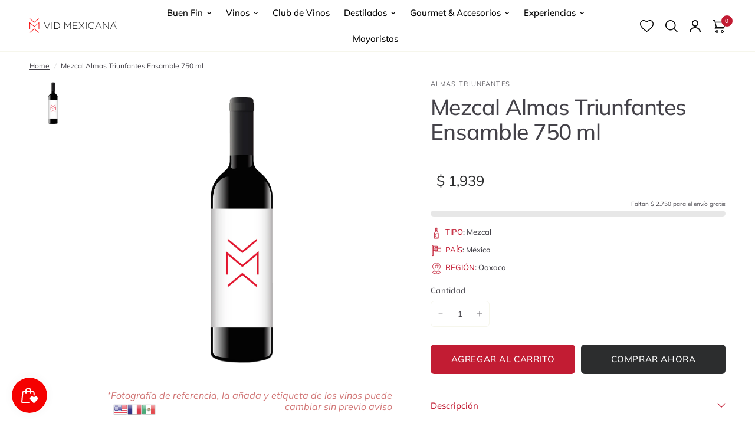

--- FILE ---
content_type: text/html; charset=utf-8
request_url: https://www.vidmexicana.com/products/mezcal-almas-triunfantes-ensamble-750-ml
body_size: 97467
content:
<!doctype html><html class="no-js" lang="es" dir="ltr">
<head>

  <!-- clarity -->
  <script type="text/javascript">
    (function(c,l,a,r,i,t,y){
        c[a]=c[a]||function(){(c[a].q=c[a].q||[]).push(arguments)};
        t=l.createElement(r);t.async=1;t.src="https://www.clarity.ms/tag/"+i;
        y=l.getElementsByTagName(r)[0];y.parentNode.insertBefore(t,y);
    })(window, document, "clarity", "script", "r4oc1dzmxn");
  </script>
  <!-- -->
  
  <meta charset="utf-8">

  
  
  <meta http-equiv="X-UA-Compatible" content="IE=edge">
  <meta name="viewport" content="width=device-width, initial-scale=1.0">
  
  <meta name="google-site-verification" content="UZConLV3cjQOuGJBtcHshv-mnLzjWn2euGwtg3N_Caw" />
  <meta name="facebook-domain-verification" content="znhcuhz907ejzyuhm1zebiuipqy785" />

  <link rel="preconnect" href="https://fonts.shopifycdn.com" crossorigin>
  <link rel="canonical" href="https://www.vidmexicana.com/products/mezcal-almas-triunfantes-ensamble-750-ml">
  <link rel="preconnect" href="https://cdn.shopify.com" crossorigin>
  <link rel="preload" href="/cdn/shop/files/VEGA_375x450_crop_center.png?v=1729526713" as="image">
  

  <style>
    #zoid-paypal-buttons-uid_22a261136c_mdc6ntm6ntq
{
    transition: none !important;
}
.buttons-container {
    transition: none !important;

}
.dom-ready .paypal-button .paypal-button-text:not(.immediate):not(.paypal-personalization-text):not(.hidden) {
    animation: none !important;
}
    #buttons-container > div > div > div > div.paypal-button-label-container > span  {
    animation: none !important;
}
    .carousel, .carousel__slide {
      transition: none !important; /* Disable all transitions */
    }
    #main-content {
    clip-path: inset(0px 0% 0% round 0px) !important;
}
  </style>

  <!-- Metaetiquetas para SEO -->
<meta name="title" content="Vid Mexicana - Los Mejores Vinos Mexicanos en un Solo Lugar">

  <meta name="description" content="Agave Empleado: Tepeztate (marmorata roezl),madrecuishe (karwinskii zucc.), tobala(potatorum zucc.), jabalí (convalis trell).TERRUÑO (Zona de Producción de Agave): Santa Ana Tavela/San Dionisio Ocotepec.Alc. Vol.: 47.0%Maestro Mezcalero: Luis Flores Cruz Martinez.Población: San Dionisio Ocotepec Oaxaca.Tiempo de Madura">

<meta name="keywords" content=" vinos mexicanos, tienda de vinos, comprar vino online, destilados, productos gourmet, club de vinos, vino tinto, vino blanco, vino rosado, vino espumoso, mezcal, Casa Madero, Tequila, Cafe, Monte Xanic ">
<meta name="author" content="Vid Mexicana">
<meta name="robots" content="index, follow">
<meta name="language" content="es">
<meta name="theme-color" content="#8B0000">

<!-- Metaetiquetas para Redes Sociales (Open Graph) -->
<meta property="og:type" content="website">
<meta property="og:title" content="Vid Mexicana - Los Mejores Vinos Mexicanos en un Solo Lugar">
<meta property="og:description" content="Descubre y compra los mejores vinos mexicanos, desde tintos y blancos hasta rosados, con entrega a domicilio.">
<meta property="og:url" content="https://www.vidmexicana.com/">
<meta property="og:image" content="https://www.vidmexicana.com/images/og-image.jpg">
<meta property="og:locale" content="es_MX">

<!-- Metaetiquetas para Facebook -->
<meta property="fb:app_id" content="1234567890">
<meta property="og:title" content="Vid Mexicana - Los Mejores Vinos Mexicanos en un Solo Lugar">
<meta property="og:description" content="Explora nuestra selección de vinos y productos gourmet. Compra en línea y recibe en tu hogar.">
<meta property="og:image" content="https://www.vidmexicana.com/images/facebook-image.jpg">
<meta property="og:url" content="https://www.vidmexicana.com/">

<!-- Metaetiquetas para Instagram -->
<meta property="og:title" content="Síguenos en Instagram - Vid Mexicana">
<meta property="og:description" content="Conoce nuestra selección de vinos y productos gourmet en Instagram.">
<meta property="og:image" content="https://www.vidmexicana.com/images/instagram-image.jpg">
<meta property="og:url" content="https://www.instagram.com/vidmexicana/">

<!-- Metaetiquetas para YouTube -->
<meta property="og:type" content="video.other">
<meta property="og:title" content="Explora Nuestro Canal de YouTube - Vid Mexicana">
<meta property="og:description" content="Videos sobre vinos mexicanos, maridajes y catas exclusivas.">
<meta property="og:image" content="https://www.vidmexicana.com/images/youtube-thumbnail.jpg">
<meta property="og:video:url" content="https://www.youtube.com/embed/VIDEO_ID">
<meta property="og:video:type" content="text/html">
<meta property="og:video:width" content="1280">
<meta property="og:video:height" content="720">

<!-- Metaetiquetas para LinkedIn -->
<meta property="og:type" content="article">
<meta property="og:title" content="Conéctate con Vid Mexicana en LinkedIn">
<meta property="og:description" content="Conoce más sobre nosotros y nuestras selecciones exclusivas de vinos mexicanos.">
<meta property="og:image" content="https://www.vidmexicana.com/images/linkedin-image.jpg">
<meta property="og:url" content="https://www.linkedin.com/company/vidmexicana/">
<meta property="og:site_name" content="Vid Mexicana">

<!-- Metaetiquetas para WhatsApp -->
<meta property="og:title" content="Contáctanos en WhatsApp - Vid Mexicana">
<meta property="og:description" content="Haz clic para iniciar una conversación con nuestro equipo de atención al cliente en WhatsApp.">
<meta property="og:image" content="https://www.vidmexicana.com/images/whatsapp-image.jpg">
<meta property="og:url" content="https://wa.me/5211234567890">

<!-- Metaetiquetas para TikTok -->
<meta property="og:title" content="Explora Nuestro TikTok - Vid Mexicana">
<meta property="og:description" content="Mira contenido inspirador sobre vinos mexicanos en nuestro perfil de TikTok.">
<meta property="og:image" content="https://www.vidmexicana.com/images/tiktok-image.jpg">
<meta property="og:url" content="https://www.tiktok.com/@vidmexicana">

<!-- Metaetiquetas adicionales -->
<link rel="canonical" href="https://www.vidmexicana.com/">
<link rel="icon" type="image/x-icon" href="//www.vidmexicana.com/cdn/shop/files/vid-mexicana-favicon_2x_842d8622-343e-4be2-9319-734e535cc6ec.png?crop=center&height=32&v=1614299505&width=32">

<title>Vid Mexicana - Los Mejores Vinos Mexicanos en un Solo Lugar</title>

<!--header metas-->


  <link rel="preload" as="style" href="//www.vidmexicana.com/cdn/shop/t/52/assets/product.css?v=76101256802412955581761692289">
  






<link rel="preload" as="script" href="//www.vidmexicana.com/cdn/shop/t/52/assets/header.js?v=6094887744313169711745343381">
<link rel="preload" as="script" href="//www.vidmexicana.com/cdn/shop/t/52/assets/vendor.min.js?v=117897659646656267941745343382">
<link rel="preload" as="script" href="//www.vidmexicana.com/cdn/shop/t/52/assets/app.js?v=81517721328626695651746465211">

<script>
  window.lazySizesConfig = window.lazySizesConfig || {};
  window.lazySizesConfig.expand = 250;
  window.lazySizesConfig.loadMode = 1;
  window.lazySizesConfig.loadHidden = false;
</script>




  

  <link href="//www.vidmexicana.com/cdn/shop/t/52/assets/app.css?v=78744233228741759471745343382" rel="stylesheet" type="text/css" media="all" />
  <link href="//www.vidmexicana.com/cdn/shop/t/52/assets/product-grid.css?v=113844070031993610531761865304" rel="stylesheet" type="text/css" media="all" />

  <style data-shopify>
	@font-face {
  font-family: Muli;
  font-weight: 400;
  font-style: normal;
  font-display: swap;
  src: url("//www.vidmexicana.com/cdn/fonts/muli/muli_n4.e949947cfff05efcc994b2e2db40359a04fa9a92.woff2") format("woff2"),
       url("//www.vidmexicana.com/cdn/fonts/muli/muli_n4.35355e4a0c27c9bc94d9af3f9bcb586d8229277a.woff") format("woff");
}

@font-face {
  font-family: Muli;
  font-weight: 500;
  font-style: normal;
  font-display: swap;
  src: url("//www.vidmexicana.com/cdn/fonts/muli/muli_n5.42406f20a7ccca1e01311dc690905ffca2c49e4b.woff2") format("woff2"),
       url("//www.vidmexicana.com/cdn/fonts/muli/muli_n5.edc61b4ccf7201dbc1e6093959c796eeb8e38e67.woff") format("woff");
}

@font-face {
  font-family: Muli;
  font-weight: 600;
  font-style: normal;
  font-display: swap;
  src: url("//www.vidmexicana.com/cdn/fonts/muli/muli_n6.cc1d2d4222c93c9ee9f6de4489226d2e1332d85b.woff2") format("woff2"),
       url("//www.vidmexicana.com/cdn/fonts/muli/muli_n6.2bb79714f197c09d3f5905925734a3f1166d5d27.woff") format("woff");
}

@font-face {
  font-family: Muli;
  font-weight: 400;
  font-style: italic;
  font-display: swap;
  src: url("//www.vidmexicana.com/cdn/fonts/muli/muli_i4.c0a1ea800bab5884ab82e4eb25a6bd25121bd08c.woff2") format("woff2"),
       url("//www.vidmexicana.com/cdn/fonts/muli/muli_i4.a6c39b1b31d876de7f99b3646461aa87120de6ed.woff") format("woff");
}

@font-face {
  font-family: Muli;
  font-weight: 600;
  font-style: italic;
  font-display: swap;
  src: url("//www.vidmexicana.com/cdn/fonts/muli/muli_i6.8f2d01d188d44c7a6149f7e8d2688f96baea5098.woff2") format("woff2"),
       url("//www.vidmexicana.com/cdn/fonts/muli/muli_i6.be105ddc6534276d93778a9b02f60679ab15f9e1.woff") format("woff");
}


		@font-face {
  font-family: Poppins;
  font-weight: 400;
  font-style: normal;
  font-display: swap;
  src: url("//www.vidmexicana.com/cdn/fonts/poppins/poppins_n4.0ba78fa5af9b0e1a374041b3ceaadf0a43b41362.woff2") format("woff2"),
       url("//www.vidmexicana.com/cdn/fonts/poppins/poppins_n4.214741a72ff2596839fc9760ee7a770386cf16ca.woff") format("woff");
}

@font-face {
  font-family: Poppins;
  font-weight: 400;
  font-style: normal;
  font-display: swap;
  src: url("//www.vidmexicana.com/cdn/fonts/poppins/poppins_n4.0ba78fa5af9b0e1a374041b3ceaadf0a43b41362.woff2") format("woff2"),
       url("//www.vidmexicana.com/cdn/fonts/poppins/poppins_n4.214741a72ff2596839fc9760ee7a770386cf16ca.woff") format("woff");
}

h1,h2,h3,h4,h5,h6,
	.h1,.h2,.h3,.h4,.h5,.h6,
	.logolink.text-logo,
	.heading-font,
	.h1-xlarge,
	.h1-large,
	blockquote p,
	blockquote span,
	.customer-addresses .my-address .address-index {
		font-style: normal;
		font-weight: 400;
		font-family: Poppins, sans-serif;
	}
	body,
	.body-font,
	.thb-product-detail .product-title {
		font-style: normal;
		font-weight: 400;
		font-family: Muli, sans-serif;
	}
	:root {

		--font-body-scale: 1.0;
		--font-body-line-height-scale: 0.9;
		--font-body-letter-spacing: 0.0em;
		--font-announcement-scale: 1.0;
		--font-heading-scale: 1.1;
		--font-heading-line-height-scale: 1.0;
		--font-heading-letter-spacing: -0.02em;
		--font-navigation-scale: 1.0;
		--font-product-price-scale: 1.3;
		--font-product-title-scale: 1.0;
		--font-product-title-line-height-scale: 0.9;
		--button-letter-spacing: 0.04em;

		--block-border-radius: 6px;
		--button-border-radius: 6px;
		--input-border-radius: 6px;--bg-body: #ffffff;
			--bg-body-rgb: 255,255,255;
			--bg-body-darken: #f7f7f7;
			--payment-terms-background-color: #ffffff;--color-body: #444249;
		  --color-body-rgb: 68,66,73;--color-heading: #c21c33;
		  --color-heading-rgb: 194,28,51;--color-accent: #c21c33;
			--color-accent-hover: #a3172b;
			--color-accent-rgb: 194,28,51;--color-border: #f6f6ec;--color-form-border: #f6f6ec;--color-overlay-rgb: 159,163,167;--color-drawer-bg: #ffffff;
			--color-drawer-bg-rgb: 255,255,255;--color-announcement-bar-text: #f6f6ec;--color-announcement-bar-bg: #000000;--color-secondary-menu-text: #2c2d2e;--color-secondary-menu-bg: #f6f6ec;--color-header-bg: #ffffff;
			--color-header-bg-rgb: 255,255,255;--color-header-text: #000000;
			--color-header-text-rgb: 0,0,0;--color-header-links: #000000;--color-header-links-hover: #c21c33;--color-header-icons: #000000;--color-header-border: #f6f6ec;--solid-button-background: #2c2d2e;
			--solid-button-background-hover: #1b1b1c;--solid-button-label: #ffffff;--white-button-label: #2c2d2e;--color-price: #2c2d2e;
			--color-price-rgb: 44,45,46;--color-price-discounted: #c21c33;--color-star: #FFAA47;--color-inventory-instock: #279A4B;--color-inventory-lowstock: #e97f32;--section-spacing-mobile: 50px;--section-spacing-desktop: 50px;--color-product-card-bg: rgba(0,0,0,0);--color-article-card-bg: #fcf9f6;--color-badge-text: #ffffff;--color-badge-sold-out: #6d6b6b;--color-badge-sale: #f25555;--badge-corner-radius: 6px;--color-footer-heading: #000000;
			--color-footer-heading-rgb: 0,0,0;--color-footer-text: #2a2a2a;
			--color-footer-text-rgb: 42,42,42;--color-footer-link: #2a2a2a;--color-footer-link-hover: #c21c33;--color-footer-border: #979797;
			--color-footer-border-rgb: 151,151,151;--color-footer-bg: #f1f1f1;}
</style>

  
  <script>
    const scriptsToLoad = [
        {
            content: `
                window.theme = window.theme || {};
                theme = {
                    settings: {
                        money_with_currency_format:"$ {{amount_no_decimals}}",
                        cart_drawer:true},
                    routes: {
                        root_url: '/',
                        cart_url: '/cart',
                        cart_add_url: '/cart/add',
                        search_url: '/search',
                        cart_change_url: '/cart/change',
                        cart_update_url: '/cart/update',
                        predictive_search_url: '/search/suggest',
                    },
                    variantStrings: {
                        addToCart: \`Agregar al carrito\`,
                        soldOut: \`Agotado\`,
                        unavailable: \`No disponible\`,
                    },
                    strings: {
                        requiresTerms: \`You must agree with the terms and conditions of sales to check out\`,
                    }
                };
            `
        },
        {
            content: `
                (function(w,d,s,l,i){
                    w[l]=w[l]||[];
                    w[l].push({'gtm.start': new Date().getTime(), event:'gtm.js'});
                    var f=d.getElementsByTagName(s)[0],
                    j=d.createElement(s),dl=l!='dataLayer'?'&l='+l:'';
                    j.async=true;j.src='https://www.googletagmanager.com/gtm.js?id='+i+dl;
                    f.parentNode.insertBefore(j,f);
                })(window,document,'script','dataLayer','GTM-NVXBZWM');
            `
        },
        {
            content: `
                function smileFix(){
                    const smile = document.querySelector("#smile-ui-lite-container");
                    if(smile != null){
                        smile.style.zIndex = "50";
                    } else {
                        setTimeout(smileFix, 1000);
                    }
                }
                window.addEventListener('click', e => {
                    const smile_frame = document.querySelector('#smile-ui-container');
                    if(smile_frame != null){
                        smile_frame.style.zIndex = "50";
                    }
                });
            `
        }
    ];

    function loadScript(content) {
        return new Promise((resolve) => {
            const script = document.createElement('script');
            script.type = 'text/javascript';
            script.text = content;
            document.body.appendChild(script);
            resolve();
        });
    }

    function handleUserInteraction() {
        window.removeEventListener('mousemove', handleUserInteraction);
        window.removeEventListener('scroll', handleUserInteraction);
        window.removeEventListener('click', handleUserInteraction);

        Promise.all(scriptsToLoad.map(script => loadScript(script.content)))
            .then(() => {
                console.log('All scripts loaded successfully.');
            })
            .catch(error => {
                console.error('Error loading scripts:', error);
            });
    }

    window.addEventListener('mousemove', handleUserInteraction);
    window.addEventListener('scroll', handleUserInteraction);
    window.addEventListener('click', handleUserInteraction);
  </script>

  <script>window.performance && window.performance.mark && window.performance.mark('shopify.content_for_header.start');</script><meta name="google-site-verification" content="6FEgCCk7LUGntPt5Rg24wweVShvX9Ibata3Tgt_mDLg">
<meta id="shopify-digital-wallet" name="shopify-digital-wallet" content="/11954796/digital_wallets/dialog">
<meta name="shopify-checkout-api-token" content="62685dfe3480c6965665c50ea614e6e7">
<meta id="in-context-paypal-metadata" data-shop-id="11954796" data-venmo-supported="false" data-environment="production" data-locale="es_ES" data-paypal-v4="true" data-currency="MXN">
<link rel="alternate" type="application/json+oembed" href="https://www.vidmexicana.com/products/mezcal-almas-triunfantes-ensamble-750-ml.oembed">
<script async="async" src="/checkouts/internal/preloads.js?locale=es-MX"></script>
<script id="shopify-features" type="application/json">{"accessToken":"62685dfe3480c6965665c50ea614e6e7","betas":["rich-media-storefront-analytics"],"domain":"www.vidmexicana.com","predictiveSearch":true,"shopId":11954796,"locale":"es"}</script>
<script>var Shopify = Shopify || {};
Shopify.shop = "vid-mexicana.myshopify.com";
Shopify.locale = "es";
Shopify.currency = {"active":"MXN","rate":"1.0"};
Shopify.country = "MX";
Shopify.theme = {"name":"vid-mexicana-2.0\/main","id":161235632163,"schema_name":"Vision","schema_version":"1.1.2","theme_store_id":null,"role":"main"};
Shopify.theme.handle = "null";
Shopify.theme.style = {"id":null,"handle":null};
Shopify.cdnHost = "www.vidmexicana.com/cdn";
Shopify.routes = Shopify.routes || {};
Shopify.routes.root = "/";</script>
<script type="module">!function(o){(o.Shopify=o.Shopify||{}).modules=!0}(window);</script>
<script>!function(o){function n(){var o=[];function n(){o.push(Array.prototype.slice.apply(arguments))}return n.q=o,n}var t=o.Shopify=o.Shopify||{};t.loadFeatures=n(),t.autoloadFeatures=n()}(window);</script>
<script id="shop-js-analytics" type="application/json">{"pageType":"product"}</script>
<script defer="defer" async type="module" src="//www.vidmexicana.com/cdn/shopifycloud/shop-js/modules/v2/client.init-shop-cart-sync_DsYPGvvX.es.esm.js"></script>
<script defer="defer" async type="module" src="//www.vidmexicana.com/cdn/shopifycloud/shop-js/modules/v2/chunk.common_C1YIMwSk.esm.js"></script>
<script type="module">
  await import("//www.vidmexicana.com/cdn/shopifycloud/shop-js/modules/v2/client.init-shop-cart-sync_DsYPGvvX.es.esm.js");
await import("//www.vidmexicana.com/cdn/shopifycloud/shop-js/modules/v2/chunk.common_C1YIMwSk.esm.js");

  window.Shopify.SignInWithShop?.initShopCartSync?.({"fedCMEnabled":true,"windoidEnabled":true});

</script>
<script>(function() {
  var isLoaded = false;
  function asyncLoad() {
    if (isLoaded) return;
    isLoaded = true;
    var urls = ["https:\/\/cdn.shopify.com\/s\/files\/1\/0683\/1371\/0892\/files\/splmn-shopify-prod-August-31.min.js?v=1693985059\u0026shop=vid-mexicana.myshopify.com","https:\/\/cdn.shopify.com\/s\/files\/1\/1195\/4796\/t\/28\/assets\/ssw-empty.js?v=1594771488\u0026shop=vid-mexicana.myshopify.com","https:\/\/gtranslate.io\/shopify\/gtranslate.js?shop=vid-mexicana.myshopify.com","https:\/\/widgets.automizely.com\/aftership\/gmv.js?organization_id=e060c4a23d4743dda4d5616c78ebfaaa\u0026shop=vid-mexicana.myshopify.com","https:\/\/cdn.nfcube.com\/a7636456e1422f731b88b68be85427a6.js?shop=vid-mexicana.myshopify.com","https:\/\/js.smile.io\/v1\/smile-shopify.js?shop=vid-mexicana.myshopify.com","\/\/searchserverapi.com\/widgets\/shopify\/init.js?a=4F1Q8b4A5W\u0026shop=vid-mexicana.myshopify.com","https:\/\/cdn.hextom.com\/js\/ultimatesalesboost.js?shop=vid-mexicana.myshopify.com"];
    for (var i = 0; i < urls.length; i++) {
      var s = document.createElement('script');
      s.type = 'text/javascript';
      s.async = true;
      s.src = urls[i];
      var x = document.getElementsByTagName('script')[0];
      x.parentNode.insertBefore(s, x);
    }
  };
  if(window.attachEvent) {
    window.attachEvent('onload', asyncLoad);
  } else {
    window.addEventListener('load', asyncLoad, false);
  }
})();</script>
<script id="__st">var __st={"a":11954796,"offset":-21600,"reqid":"e8257fb7-7eed-4f7d-b15a-056aa2b03e1f-1763391683","pageurl":"www.vidmexicana.com\/products\/mezcal-almas-triunfantes-ensamble-750-ml","u":"0489df400414","p":"product","rtyp":"product","rid":6783344574499};</script>
<script>window.ShopifyPaypalV4VisibilityTracking = true;</script>
<script id="captcha-bootstrap">!function(){'use strict';const t='contact',e='account',n='new_comment',o=[[t,t],['blogs',n],['comments',n],[t,'customer']],c=[[e,'customer_login'],[e,'guest_login'],[e,'recover_customer_password'],[e,'create_customer']],r=t=>t.map((([t,e])=>`form[action*='/${t}']:not([data-nocaptcha='true']) input[name='form_type'][value='${e}']`)).join(','),a=t=>()=>t?[...document.querySelectorAll(t)].map((t=>t.form)):[];function s(){const t=[...o],e=r(t);return a(e)}const i='password',u='form_key',d=['recaptcha-v3-token','g-recaptcha-response','h-captcha-response',i],f=()=>{try{return window.sessionStorage}catch{return}},m='__shopify_v',_=t=>t.elements[u];function p(t,e,n=!1){try{const o=window.sessionStorage,c=JSON.parse(o.getItem(e)),{data:r}=function(t){const{data:e,action:n}=t;return t[m]||n?{data:e,action:n}:{data:t,action:n}}(c);for(const[e,n]of Object.entries(r))t.elements[e]&&(t.elements[e].value=n);n&&o.removeItem(e)}catch(o){console.error('form repopulation failed',{error:o})}}const l='form_type',E='cptcha';function T(t){t.dataset[E]=!0}const w=window,h=w.document,L='Shopify',v='ce_forms',y='captcha';let A=!1;((t,e)=>{const n=(g='f06e6c50-85a8-45c8-87d0-21a2b65856fe',I='https://cdn.shopify.com/shopifycloud/storefront-forms-hcaptcha/ce_storefront_forms_captcha_hcaptcha.v1.5.2.iife.js',D={infoText:'Protegido por hCaptcha',privacyText:'Privacidad',termsText:'Términos'},(t,e,n)=>{const o=w[L][v],c=o.bindForm;if(c)return c(t,g,e,D).then(n);var r;o.q.push([[t,g,e,D],n]),r=I,A||(h.body.append(Object.assign(h.createElement('script'),{id:'captcha-provider',async:!0,src:r})),A=!0)});var g,I,D;w[L]=w[L]||{},w[L][v]=w[L][v]||{},w[L][v].q=[],w[L][y]=w[L][y]||{},w[L][y].protect=function(t,e){n(t,void 0,e),T(t)},Object.freeze(w[L][y]),function(t,e,n,w,h,L){const[v,y,A,g]=function(t,e,n){const i=e?o:[],u=t?c:[],d=[...i,...u],f=r(d),m=r(i),_=r(d.filter((([t,e])=>n.includes(e))));return[a(f),a(m),a(_),s()]}(w,h,L),I=t=>{const e=t.target;return e instanceof HTMLFormElement?e:e&&e.form},D=t=>v().includes(t);t.addEventListener('submit',(t=>{const e=I(t);if(!e)return;const n=D(e)&&!e.dataset.hcaptchaBound&&!e.dataset.recaptchaBound,o=_(e),c=g().includes(e)&&(!o||!o.value);(n||c)&&t.preventDefault(),c&&!n&&(function(t){try{if(!f())return;!function(t){const e=f();if(!e)return;const n=_(t);if(!n)return;const o=n.value;o&&e.removeItem(o)}(t);const e=Array.from(Array(32),(()=>Math.random().toString(36)[2])).join('');!function(t,e){_(t)||t.append(Object.assign(document.createElement('input'),{type:'hidden',name:u})),t.elements[u].value=e}(t,e),function(t,e){const n=f();if(!n)return;const o=[...t.querySelectorAll(`input[type='${i}']`)].map((({name:t})=>t)),c=[...d,...o],r={};for(const[a,s]of new FormData(t).entries())c.includes(a)||(r[a]=s);n.setItem(e,JSON.stringify({[m]:1,action:t.action,data:r}))}(t,e)}catch(e){console.error('failed to persist form',e)}}(e),e.submit())}));const S=(t,e)=>{t&&!t.dataset[E]&&(n(t,e.some((e=>e===t))),T(t))};for(const o of['focusin','change'])t.addEventListener(o,(t=>{const e=I(t);D(e)&&S(e,y())}));const B=e.get('form_key'),M=e.get(l),P=B&&M;t.addEventListener('DOMContentLoaded',(()=>{const t=y();if(P)for(const e of t)e.elements[l].value===M&&p(e,B);[...new Set([...A(),...v().filter((t=>'true'===t.dataset.shopifyCaptcha))])].forEach((e=>S(e,t)))}))}(h,new URLSearchParams(w.location.search),n,t,e,['guest_login'])})(!0,!0)}();</script>
<script integrity="sha256-52AcMU7V7pcBOXWImdc/TAGTFKeNjmkeM1Pvks/DTgc=" data-source-attribution="shopify.loadfeatures" defer="defer" src="//www.vidmexicana.com/cdn/shopifycloud/storefront/assets/storefront/load_feature-81c60534.js" crossorigin="anonymous"></script>
<script data-source-attribution="shopify.dynamic_checkout.dynamic.init">var Shopify=Shopify||{};Shopify.PaymentButton=Shopify.PaymentButton||{isStorefrontPortableWallets:!0,init:function(){window.Shopify.PaymentButton.init=function(){};var t=document.createElement("script");t.src="https://www.vidmexicana.com/cdn/shopifycloud/portable-wallets/latest/portable-wallets.es.js",t.type="module",document.head.appendChild(t)}};
</script>
<script data-source-attribution="shopify.dynamic_checkout.buyer_consent">
  function portableWalletsHideBuyerConsent(e){var t=document.getElementById("shopify-buyer-consent"),n=document.getElementById("shopify-subscription-policy-button");t&&n&&(t.classList.add("hidden"),t.setAttribute("aria-hidden","true"),n.removeEventListener("click",e))}function portableWalletsShowBuyerConsent(e){var t=document.getElementById("shopify-buyer-consent"),n=document.getElementById("shopify-subscription-policy-button");t&&n&&(t.classList.remove("hidden"),t.removeAttribute("aria-hidden"),n.addEventListener("click",e))}window.Shopify?.PaymentButton&&(window.Shopify.PaymentButton.hideBuyerConsent=portableWalletsHideBuyerConsent,window.Shopify.PaymentButton.showBuyerConsent=portableWalletsShowBuyerConsent);
</script>
<script>
  function portableWalletsCleanup(e){e&&e.src&&console.error("Failed to load portable wallets script "+e.src);var t=document.querySelectorAll("shopify-accelerated-checkout .shopify-payment-button__skeleton, shopify-accelerated-checkout-cart .wallet-cart-button__skeleton"),e=document.getElementById("shopify-buyer-consent");for(let e=0;e<t.length;e++)t[e].remove();e&&e.remove()}function portableWalletsNotLoadedAsModule(e){e instanceof ErrorEvent&&"string"==typeof e.message&&e.message.includes("import.meta")&&"string"==typeof e.filename&&e.filename.includes("portable-wallets")&&(window.removeEventListener("error",portableWalletsNotLoadedAsModule),window.Shopify.PaymentButton.failedToLoad=e,"loading"===document.readyState?document.addEventListener("DOMContentLoaded",window.Shopify.PaymentButton.init):window.Shopify.PaymentButton.init())}window.addEventListener("error",portableWalletsNotLoadedAsModule);
</script>

<script type="module" src="https://www.vidmexicana.com/cdn/shopifycloud/portable-wallets/latest/portable-wallets.es.js" onError="portableWalletsCleanup(this)" crossorigin="anonymous"></script>
<script nomodule>
  document.addEventListener("DOMContentLoaded", portableWalletsCleanup);
</script>

<link id="shopify-accelerated-checkout-styles" rel="stylesheet" media="screen" href="https://www.vidmexicana.com/cdn/shopifycloud/portable-wallets/latest/accelerated-checkout-backwards-compat.css" crossorigin="anonymous">
<style id="shopify-accelerated-checkout-cart">
        #shopify-buyer-consent {
  margin-top: 1em;
  display: inline-block;
  width: 100%;
}

#shopify-buyer-consent.hidden {
  display: none;
}

#shopify-subscription-policy-button {
  background: none;
  border: none;
  padding: 0;
  text-decoration: underline;
  font-size: inherit;
  cursor: pointer;
}

#shopify-subscription-policy-button::before {
  box-shadow: none;
}

      </style>

<script>window.performance && window.performance.mark && window.performance.mark('shopify.content_for_header.end');</script> <!-- Header hook for plugins -->

  <script>document.documentElement.className = document.documentElement.className.replace('no-js', 'js');</script>

  <!-- atoms head -->

<!-- atoms typo -->



<style data-shopify>
    :root{
        --font-head: Poppins, sans-serif;
        --font-body: Muli, sans-serif;
    }
</style>

<!-- JS -->

<script>
    class JsApi{

        // funciones
        getUrl(url, callback){
            fetch(url)
                .then(response => response.text())
                .then(data => {
                    const parser = new DOMParser();
                    const doc = parser.parseFromString(data, 'text/html');
                    callback(doc);
                })
                .catch(error => {
                    console.error('Error al obtener el documento:', error);
                });
        }
    
        postUrl(url, json, callback){
            const options = {
                method: 'POST',
                headers: {
                    'Content-Type': 'application/json'
                },
                body: json
            };
            fetch(url, options)
                .then(response => {
                    if (!response.ok) {
                        throw new Error('Error en la solicitud: ' + response.status);
                        callback(response.status);
                    }
                    return response.text();
                })            
                .then(data => {
                    const parser = new DOMParser();
                    const doc = parser.parseFromString(data, 'text/html');
                    callback(doc);
                })
                .catch(error => {
                    console.error('Error al obtener el documento:', error);
                });     
        }
        postUrl_2(url, callback){
            const options = {
                method: 'POST',
                headers: {
                    'Content-Type': 'application/json'
                }
            };
            fetch(url, options)
                .then(response => {
                    if (!response.ok) {
                        throw new Error('Error en la solicitud: ' + response.status);
                        callback(response.status);
                    }
                    return response.text();
                })            
                .then(data => {
                    const parser = new DOMParser();
                    const doc = parser.parseFromString(data, 'text/html');
                    callback(doc);
                })
                .catch(error => {
                    console.error('Error al obtener el documento:', error);
                });     
        }
    }

    const js_api = new JsApi();
</script>
<script>
    class JsPrint{

        // funciones
        chargeDatas(data, content, remove) {
            const contents = document.querySelectorAll(`${content}`);
            const contentsData = data.querySelectorAll(`${content}`);
    
            for (let i = 0; i < contents.length; i++) {
                if (contents[i] != null) {
                    if (remove != true) {
                        if (contentsData[i] != null) {
                            contents[i].innerHTML += contentsData[i].innerHTML;
                        }
                    }else{
                        if (contentsData[i] != null) {
                            contents[i].innerHTML = contentsData[i].innerHTML;
                        }
                    }
                }
            }
        }
    }

    const js_print = new JsPrint();
</script>
<script>
    class JsEvent{
        constructor(data){
            this.events = 'click';
            this.subjects = [];
            this.observers = [];
            this.subjects_action;
    
            if (data.events != null) {
                this.setEvent(data.events);
            }
            if (data.subjects != null) {
                this.setSubjects(data.subjects);
                this.setSubjectsAction(data.subjects);
            }
            if (data.observers != null) {
                this.setObservers(data.observers);
            }
        }
    
        // funciones
    
        setEvent(value){
            this.events = value;
        }
        setSubjects(value){
            this.subjects = document.querySelectorAll(`${value}`);
        }
        setObservers(value){
            this.observers = document.querySelectorAll(`${value}`);
        }
        setSubjectsAction(value){
            this.subjects_action = value;
        }
    
        actionSubjects(callback){
            let events = this.events.split(',');
            events.forEach(event => {
                window.addEventListener(`${event}`, e => {
                    if(e.target.closest(`${this.subjects_action}`)){
                        callback(e.target.closest(`${this.subjects_action}`));
                    }
                });
            });
        }
    }
</script>
<script>
    class JsClass{

        // funciones

        addClass(elements){
            elements.forEach(element => {
                const actives_self = element.dataset.class__active.split(',');
                actives_self.forEach(active => {
                    element.classList.add(active);
                });
            });
        }

        addClassId(elements, id){
            elements.forEach(element => {
                if (element.dataset.class__id == id) {
                    const actives_self = element.dataset.class__active.split(',');
                    actives_self.forEach(active => {
                        element.classList.add(active);
                    });
                }
            });
        }

        addClassNew(elements, class_selfs){
            elements.forEach(element => {
                const actives_self = class_selfs.split(',');
                actives_self.forEach(active => {
                    element.classList.add(active);
                });
            });
        }

        removeClass(elements){
            elements.forEach(element => {
                const actives_self = element.dataset.class__active.split(',');
                actives_self.forEach(active => {
                    element.classList.remove(active);
                });
            });
        }

        removeClassId(elements, id){
            elements.forEach(element => {
                if (element.dataset.class__id == id) {
                    const actives_self = element.dataset.class__active.split(',');
                    actives_self.forEach(active => {
                        element.classList.remove(active);
                    });
                }
            });
        }

        removeClassNew(elements, class_selfs){
            elements.forEach(element => {
                const actives_self = class_selfs.split(',');
                actives_self.forEach(active => {
                    element.classList.remove(active);
                });
            });
        }

        toggleClass(elements){
            elements.forEach(element => {
                const actives_self = element.dataset.class__active.split(',');
                actives_self.forEach(active => {
                    element.classList.toggle(active);
                });
            });
        }

        toggleClassNew(elements, class_selfs){
            elements.forEach(element => {
                const actives_self = class_selfs.split(',');
                actives_self.forEach(active => {
                    element.classList.toggle(active);
                });
            });
        }

        toggleClassId(elements, id){
            elements.forEach(element => {
                if (element.dataset.class__id == id) {
                    const actives_self = element.dataset.class__active.split(',');
                    actives_self.forEach(active => {
                        element.classList.toggle(active);
                    });
                }
            });
        }

        toggleClassIdNew(elements, id, class_selfs){
            elements.forEach(element => {
                if (element.dataset.class__id == id) {
                    const actives_self = class_selfs.split(',');
                    actives_self.forEach(active => {
                        element.classList.toggle(active);
                    });
                }
            });
        }
    }

    const js_class = new JsClass();
</script>


  <!-- chatbox -->
  <script async referrerpolicy="origin" src="https://demos.nutella.braian.ai/widgets/chatbot.js?widget_key=80387d02bc2c6056"></script>

  <!-- atoms ticket-b2b-01 -->
    <script>

      // VARIABLES
      const listUrls = ['pages/b2b-beneficios'];
      const currentPath = window.location.pathname.replace(/^\/+/, '');
      let customerIsB2b = false;

      // ACTIONS
      

      if(!customerIsB2b){
        redirectUser();
      }

      // FUNCTIONS
      function redirectUser() {
        if (listUrls.includes(currentPath)) {
          window.location.href = '/';
        }
      }

    </script>
  <!-- -->

<!-- BEGIN app block: shopify://apps/infi-infinite-scroll-load/blocks/app-embed/f6a0ea47-e102-4405-9fa5-a0cb0418ab0d -->    <!-- GSSTART Infinite Scroll code start. Do not change -->
	
	 <script type="text/javascript"  src="https://gravity-apps.com/shopify/js/shopify/infinitescrollbystore11954796.js?v=7329ecddf40e755391d737c022ae9b3010ac5d0"></script> 
	
<!-- i nfinite Scroll code end.  Do not change GSEND -->


    
<!-- END app block --><!-- BEGIN app block: shopify://apps/judge-me-reviews/blocks/judgeme_core/61ccd3b1-a9f2-4160-9fe9-4fec8413e5d8 --><!-- Start of Judge.me Core -->




<link rel="dns-prefetch" href="https://cdnwidget.judge.me">
<link rel="dns-prefetch" href="https://cdn.judge.me">
<link rel="dns-prefetch" href="https://cdn1.judge.me">
<link rel="dns-prefetch" href="https://api.judge.me">

<script data-cfasync='false' class='jdgm-settings-script'>window.jdgmSettings={"pagination":5,"disable_web_reviews":true,"badge_no_review_text":"Sin reseñas","badge_n_reviews_text":"{{ n }} reseña/reseñas","badge_star_color":"#ffcc0c","hide_badge_preview_if_no_reviews":true,"badge_hide_text":false,"enforce_center_preview_badge":false,"widget_title":"Reseñas de Clientes","widget_open_form_text":"Escribir una reseña","widget_close_form_text":"Cancelar reseña","widget_refresh_page_text":"Actualizar página","widget_summary_text":"Basado en {{ number_of_reviews }} reseña/reseñas","widget_no_review_text":"Se el primero en escribir una reseña","widget_name_field_text":"Nombre","widget_verified_name_field_text":"Nombre verificado (público)","widget_name_placeholder_text":"Ingrese su nombre (público)","widget_required_field_error_text":"Este campo es obligatorio.","widget_email_field_text":"Correo electrónico","widget_verified_email_field_text":"Correo electrónico verificado (privado, no puede ser editado)","widget_email_placeholder_text":"Ingrese su correo electrónico (privado)","widget_email_field_error_text":"Por favor ingrese un correo electrónico válido","widget_rating_field_text":"Calificación","widget_review_title_field_text":"Título de la Reseña","widget_review_title_placeholder_text":"Dele un título a su reseña","widget_review_body_field_text":"Reseña","widget_review_body_placeholder_text":"Escriba sus comentarios aquí","widget_pictures_field_text":"Imagen/Video (opcional)","widget_submit_review_text":"Enviar Reseña","widget_submit_verified_review_text":"Enviar reseña verificada","widget_submit_success_msg_with_auto_publish":"¡Gracias! Por favor actualice la página en unos momentos para ver su reseña. Puede eliminar o editar su reseña iniciando sesión en \u003ca href='https://judge.me/login' target='_blank' rel='nofollow noopener'\u003eJudge.me\u003c/a\u003e","widget_submit_success_msg_no_auto_publish":"¡Gracias! Su reseña será publicada apenas sea aprobada por el admin de la tienda. Puede eliminar o editar su reseña iniciando sesión en \u003ca href='https://judge.me/login' target='_blank' rel='nofollow noopener'\u003eJudge.me\u003c/a\u003e","widget_show_default_reviews_out_of_total_text":"Mostrando {{ n_reviews_shown }} de {{ n_reviews }} reseñas.","widget_show_all_link_text":"Mostrar todo","widget_show_less_link_text":"Mostrar menos","widget_author_said_text":"{{ reviewer_name }} dijo:","widget_days_text":"Hace {{ n }} día/días","widget_weeks_text":"Hace {{ n }} semana/semanas","widget_months_text":"Hace {{ n }} mes/meses","widget_years_text":"Hace {{ n }} año/años","widget_yesterday_text":"Ayer","widget_today_text":"Hoy","widget_replied_text":"\u003e\u003e {{ shop_name }} respondió:","widget_read_more_text":"Leer más","widget_rating_filter_see_all_text":"Ver todas las reseñas","widget_sorting_most_recent_text":"Más Recientes","widget_sorting_highest_rating_text":"Mejor Rating","widget_sorting_lowest_rating_text":"Peor Rating","widget_sorting_with_pictures_text":"Sólo Fotos","widget_sorting_most_helpful_text":"Más Útiles","widget_open_question_form_text":"Hacer una pregunta","widget_reviews_subtab_text":"Reseñas","widget_questions_subtab_text":"Preguntas","widget_question_label_text":"Pregunta","widget_answer_label_text":"Respuesta","widget_question_placeholder_text":"Escriba su pregunta aquí","widget_submit_question_text":"Enviar pregunta","widget_question_submit_success_text":"¡Gracias por su pregunta! Le notificaremos una vez haya sido contestada.","widget_star_color":"#ffcc0c","verified_badge_text":"Verificada","verified_badge_placement":"left-of-reviewer-name","widget_hide_border":false,"widget_social_share":false,"all_reviews_include_out_of_store_products":true,"all_reviews_out_of_store_text":"(fuera de tienda)","all_reviews_product_name_prefix_text":"sobre","enable_review_pictures":true,"review_date_format":"dd/mm/yy","widget_product_reviews_subtab_text":"Reseñas de Producto","widget_shop_reviews_subtab_text":"Reseñas de Tienda","widget_write_a_store_review_text":"Escribir una reseña de la tienda","widget_other_languages_heading":"Reseñas en Otros Idiomas","widget_sorting_pictures_first_text":"Fotos Primero","floating_tab_button_name":"★ Reseñas","floating_tab_title":"Deje que los clientes hablen por nosotros","floating_tab_url":"","floating_tab_url_enabled":false,"all_reviews_text_badge_text":"Los clientes nos califican {{ shop.metafields.judgeme.all_reviews_rating | round: 1 }}/5 según {{ shop.metafields.judgeme.all_reviews_count }} reseñas.","all_reviews_text_badge_text_branded_style":"{{ shop.metafields.judgeme.all_reviews_rating | round: 1 }} de 5 estrellas según {{ shop.metafields.judgeme.all_reviews_count }} reseñas","all_reviews_text_badge_url":"","all_reviews_text_style":"branded","featured_carousel_title":"Nuestros clientes opinan","featured_carousel_count_text":"de {{ n }} reseñas","featured_carousel_url":"","verified_count_badge_style":"branded","verified_count_badge_url":"","widget_star_use_custom_color":true,"picture_reminder_submit_button":"Subir fotos","widget_sorting_videos_first_text":"Videos Primero","widget_review_pending_text":"Pendiente","remove_microdata_snippet":true,"preview_badge_no_question_text":"Sin preguntas","preview_badge_n_question_text":"{{ number_of_questions }} pregunta/preguntas","widget_search_bar_placeholder":"Buscar reseñas","widget_sorting_verified_only_text":"Sólo verificadas","featured_carousel_verified_badge_enable":true,"featured_carousel_more_reviews_button_text":"Read more reviews","featured_carousel_view_product_button_text":"Ver el producto","all_reviews_page_load_more_text":"Cargar más reseñas","widget_advanced_speed_features":5,"widget_public_name_text":"mostrado públicamente como","default_reviewer_name_has_non_latin":true,"widget_reviewer_anonymous":"Anónimo","medals_widget_title":"Medallas de revisión de Judge.me","widget_invalid_yt_video_url_error_text":"No es una URL de video de YouTube","widget_max_length_field_error_text":"Introduzca no más de {0} caracteres.","widget_verified_by_shop_text":"Verificado por Shop","widget_load_with_code_splitting":true,"widget_ugc_title":"Hecho por nosotros, compartido por ti","widget_ugc_subtitle":"Etiquétanos para ver tu foto destacada en nuestra página","widget_ugc_primary_button_text":"Compra ahora","widget_ugc_secondary_button_text":"Carga más","widget_ugc_reviews_button_text":"Ver reseñas","widget_primary_color":"#c21c33","widget_summary_average_rating_text":"{{ average_rating }} de 5","widget_media_grid_title":"Fotos y videos de clientes","widget_media_grid_see_more_text":"Ver más","widget_verified_by_judgeme_text":"Verificado por Judge.me","widget_verified_by_judgeme_text_in_store_medals":"Verified by Judge.me","widget_media_field_exceed_quantity_message":"Lo sentimos, solo podemos aceptar {{ max_media }} para una revisión.","widget_media_field_exceed_limit_message":"{{ file_name }} es demasiado grande, seleccione {{ media_type }} menos de {{ size_limit }}MB.","widget_review_submitted_text":"¡Reseña enviada!","widget_question_submitted_text":"¡Pregunta enviada!","widget_close_form_text_question":"Cancelar","widget_write_your_answer_here_text":"Escribe tu respuesta aquí","widget_enabled_branded_link":true,"widget_show_collected_by_judgeme":true,"widget_collected_by_judgeme_text":"recogidos por Judge.me","widget_load_more_text":"Carga más","widget_full_review_text":"Revision completa","widget_read_more_reviews_text":"Leer más reseñas","widget_read_questions_text":"Leer preguntas","widget_questions_and_answers_text":"preguntas y respuestas","widget_verified_by_text":"Verificada por","widget_number_of_reviews_text":"{{ number_of_reviews }} reseñas","widget_back_button_text":"Atrás","widget_next_button_text":"Próximo","widget_custom_forms_filter_button":"Filtros","how_reviews_are_collected":"¿Cómo se recopilan las reseñas?","widget_gdpr_statement":"Cómo utilizamos sus datos: sólo nos pondremos en contacto con usted en relación con la reseña que ha dejado, y sólo si es necesario. al enviar su reseña, usted acepta los \u003ca href='https://judge.me/terms' target='_blank' rel='nofollow noopener'\u003etérminos y condiciones\u003c/a\u003e y \u003ca href='https://judge.me/privacy' target='_blank' rel='nofollow noopener'\u003epolítica de privacidad\u003c/a\u003e y políticas de \u003ca href='https://judge.me/content-policy' target='_blank' rel='nofollow noopener'\u003econtent\u003c/a\u003e de Judge.me.","review_snippet_widget_round_border_style":true,"review_snippet_widget_card_color":"#FFFFFF","review_snippet_widget_slider_arrows_background_color":"#FFFFFF","review_snippet_widget_slider_arrows_color":"#000000","review_snippet_widget_star_color":"#339999","platform":"shopify","branding_url":"https://app.judge.me/reviews/stores/www.vidmexicana.com","branding_text":"Powered by Judge.me","locale":"en","reply_name":"Vid Mexicana","widget_version":"3.0","footer":true,"autopublish":true,"review_dates":true,"enable_custom_form":false,"shop_use_review_site":true,"enable_multi_locales_translations":false,"can_be_branded":true,"reply_name_text":"Vid Mexicana"};</script> <style class='jdgm-settings-style'>﻿.jdgm-xx{left:0}:root{--jdgm-primary-color: #c21c33;--jdgm-secondary-color: rgba(194,28,51,0.1);--jdgm-star-color: #ffcc0c;--jdgm-write-review-text-color: white;--jdgm-write-review-bg-color: #c21c33;--jdgm-paginate-color: #c21c33;--jdgm-border-radius: 0;--jdgm-reviewer-name-color: #c21c33}.jdgm-histogram__bar-content{background-color:#c21c33}.jdgm-rev[data-verified-buyer=true] .jdgm-rev__icon.jdgm-rev__icon:after,.jdgm-rev__buyer-badge.jdgm-rev__buyer-badge{color:white;background-color:#c21c33}.jdgm-review-widget--small .jdgm-gallery.jdgm-gallery .jdgm-gallery__thumbnail-link:nth-child(8) .jdgm-gallery__thumbnail-wrapper.jdgm-gallery__thumbnail-wrapper:before{content:"Ver más"}@media only screen and (min-width: 768px){.jdgm-gallery.jdgm-gallery .jdgm-gallery__thumbnail-link:nth-child(8) .jdgm-gallery__thumbnail-wrapper.jdgm-gallery__thumbnail-wrapper:before{content:"Ver más"}}.jdgm-preview-badge .jdgm-star.jdgm-star{color:#ffcc0c}.jdgm-widget .jdgm-write-rev-link{display:none}.jdgm-widget .jdgm-rev-widg[data-number-of-reviews='0']{display:none}.jdgm-prev-badge[data-average-rating='0.00']{display:none !important}.jdgm-author-all-initials{display:none !important}.jdgm-author-last-initial{display:none !important}.jdgm-rev-widg__title{visibility:hidden}.jdgm-rev-widg__summary-text{visibility:hidden}.jdgm-prev-badge__text{visibility:hidden}.jdgm-rev__prod-link-prefix:before{content:'sobre'}.jdgm-rev__out-of-store-text:before{content:'(fuera de tienda)'}@media only screen and (min-width: 768px){.jdgm-rev__pics .jdgm-rev_all-rev-page-picture-separator,.jdgm-rev__pics .jdgm-rev__product-picture{display:none}}@media only screen and (max-width: 768px){.jdgm-rev__pics .jdgm-rev_all-rev-page-picture-separator,.jdgm-rev__pics .jdgm-rev__product-picture{display:none}}.jdgm-preview-badge[data-template="product"]{display:none !important}.jdgm-preview-badge[data-template="collection"]{display:none !important}.jdgm-preview-badge[data-template="index"]{display:none !important}.jdgm-review-widget[data-from-snippet="true"]{display:none !important}.jdgm-verified-count-badget[data-from-snippet="true"]{display:none !important}.jdgm-carousel-wrapper[data-from-snippet="true"]{display:none !important}.jdgm-all-reviews-text[data-from-snippet="true"]{display:none !important}.jdgm-medals-section[data-from-snippet="true"]{display:none !important}.jdgm-ugc-media-wrapper[data-from-snippet="true"]{display:none !important}.jdgm-review-snippet-widget .jdgm-rev-snippet-widget__cards-container .jdgm-rev-snippet-card{border-radius:8px;background:#fff}.jdgm-review-snippet-widget .jdgm-rev-snippet-widget__cards-container .jdgm-rev-snippet-card__rev-rating .jdgm-star{color:#399}.jdgm-review-snippet-widget .jdgm-rev-snippet-widget__prev-btn,.jdgm-review-snippet-widget .jdgm-rev-snippet-widget__next-btn{border-radius:50%;background:#fff}.jdgm-review-snippet-widget .jdgm-rev-snippet-widget__prev-btn>svg,.jdgm-review-snippet-widget .jdgm-rev-snippet-widget__next-btn>svg{fill:#000}.jdgm-full-rev-modal.rev-snippet-widget .jm-mfp-container .jm-mfp-content,.jdgm-full-rev-modal.rev-snippet-widget .jm-mfp-container .jdgm-full-rev__icon,.jdgm-full-rev-modal.rev-snippet-widget .jm-mfp-container .jdgm-full-rev__pic-img,.jdgm-full-rev-modal.rev-snippet-widget .jm-mfp-container .jdgm-full-rev__reply{border-radius:8px}.jdgm-full-rev-modal.rev-snippet-widget .jm-mfp-container .jdgm-full-rev[data-verified-buyer="true"] .jdgm-full-rev__icon::after{border-radius:8px}.jdgm-full-rev-modal.rev-snippet-widget .jm-mfp-container .jdgm-full-rev .jdgm-rev__buyer-badge{border-radius:calc( 8px / 2 )}.jdgm-full-rev-modal.rev-snippet-widget .jm-mfp-container .jdgm-full-rev .jdgm-full-rev__replier::before{content:'Vid Mexicana'}.jdgm-full-rev-modal.rev-snippet-widget .jm-mfp-container .jdgm-full-rev .jdgm-full-rev__product-button{border-radius:calc( 8px * 6 )}
</style> <style class='jdgm-settings-style'></style>

  
  
  
  <style class='jdgm-miracle-styles'>
  @-webkit-keyframes jdgm-spin{0%{-webkit-transform:rotate(0deg);-ms-transform:rotate(0deg);transform:rotate(0deg)}100%{-webkit-transform:rotate(359deg);-ms-transform:rotate(359deg);transform:rotate(359deg)}}@keyframes jdgm-spin{0%{-webkit-transform:rotate(0deg);-ms-transform:rotate(0deg);transform:rotate(0deg)}100%{-webkit-transform:rotate(359deg);-ms-transform:rotate(359deg);transform:rotate(359deg)}}@font-face{font-family:'JudgemeStar';src:url("[data-uri]") format("woff");font-weight:normal;font-style:normal}.jdgm-star{font-family:'JudgemeStar';display:inline !important;text-decoration:none !important;padding:0 4px 0 0 !important;margin:0 !important;font-weight:bold;opacity:1;-webkit-font-smoothing:antialiased;-moz-osx-font-smoothing:grayscale}.jdgm-star:hover{opacity:1}.jdgm-star:last-of-type{padding:0 !important}.jdgm-star.jdgm--on:before{content:"\e000"}.jdgm-star.jdgm--off:before{content:"\e001"}.jdgm-star.jdgm--half:before{content:"\e002"}.jdgm-widget *{margin:0;line-height:1.4;-webkit-box-sizing:border-box;-moz-box-sizing:border-box;box-sizing:border-box;-webkit-overflow-scrolling:touch}.jdgm-hidden{display:none !important;visibility:hidden !important}.jdgm-temp-hidden{display:none}.jdgm-spinner{width:40px;height:40px;margin:auto;border-radius:50%;border-top:2px solid #eee;border-right:2px solid #eee;border-bottom:2px solid #eee;border-left:2px solid #ccc;-webkit-animation:jdgm-spin 0.8s infinite linear;animation:jdgm-spin 0.8s infinite linear}.jdgm-prev-badge{display:block !important}

</style>


  
  
   


<script data-cfasync='false' class='jdgm-script'>
!function(e){window.jdgm=window.jdgm||{},jdgm.CDN_HOST="https://cdnwidget.judge.me/",jdgm.API_HOST="https://api.judge.me/",jdgm.CDN_BASE_URL="https://cdn.shopify.com/extensions/019a77e4-a374-7df4-972d-32c540d9a1b8/judgeme-extensions-202/assets/",
jdgm.docReady=function(d){(e.attachEvent?"complete"===e.readyState:"loading"!==e.readyState)?
setTimeout(d,0):e.addEventListener("DOMContentLoaded",d)},jdgm.loadCSS=function(d,t,o,a){
!o&&jdgm.loadCSS.requestedUrls.indexOf(d)>=0||(jdgm.loadCSS.requestedUrls.push(d),
(a=e.createElement("link")).rel="stylesheet",a.class="jdgm-stylesheet",a.media="nope!",
a.href=d,a.onload=function(){this.media="all",t&&setTimeout(t)},e.body.appendChild(a))},
jdgm.loadCSS.requestedUrls=[],jdgm.loadJS=function(e,d){var t=new XMLHttpRequest;
t.onreadystatechange=function(){4===t.readyState&&(Function(t.response)(),d&&d(t.response))},
t.open("GET",e),t.send()},jdgm.docReady((function(){(window.jdgmLoadCSS||e.querySelectorAll(
".jdgm-widget, .jdgm-all-reviews-page").length>0)&&(jdgmSettings.widget_load_with_code_splitting?
parseFloat(jdgmSettings.widget_version)>=3?jdgm.loadCSS(jdgm.CDN_HOST+"widget_v3/base.css"):
jdgm.loadCSS(jdgm.CDN_HOST+"widget/base.css"):jdgm.loadCSS(jdgm.CDN_HOST+"shopify_v2.css"),
jdgm.loadJS(jdgm.CDN_HOST+"loader.js"))}))}(document);
</script>
<noscript><link rel="stylesheet" type="text/css" media="all" href="https://cdnwidget.judge.me/shopify_v2.css"></noscript>

<!-- BEGIN app snippet: theme_fix_tags --><script>
  (function() {
    var jdgmThemeFixes = null;
    if (!jdgmThemeFixes) return;
    var thisThemeFix = jdgmThemeFixes[Shopify.theme.id];
    if (!thisThemeFix) return;

    if (thisThemeFix.html) {
      document.addEventListener("DOMContentLoaded", function() {
        var htmlDiv = document.createElement('div');
        htmlDiv.classList.add('jdgm-theme-fix-html');
        htmlDiv.innerHTML = thisThemeFix.html;
        document.body.append(htmlDiv);
      });
    };

    if (thisThemeFix.css) {
      var styleTag = document.createElement('style');
      styleTag.classList.add('jdgm-theme-fix-style');
      styleTag.innerHTML = thisThemeFix.css;
      document.head.append(styleTag);
    };

    if (thisThemeFix.js) {
      var scriptTag = document.createElement('script');
      scriptTag.classList.add('jdgm-theme-fix-script');
      scriptTag.innerHTML = thisThemeFix.js;
      document.head.append(scriptTag);
    };
  })();
</script>
<!-- END app snippet -->
<!-- End of Judge.me Core -->



<!-- END app block --><!-- BEGIN app block: shopify://apps/klaviyo-email-marketing-sms/blocks/klaviyo-onsite-embed/2632fe16-c075-4321-a88b-50b567f42507 -->












  <script async src="https://static.klaviyo.com/onsite/js/XsYaJk/klaviyo.js?company_id=XsYaJk"></script>
  <script>!function(){if(!window.klaviyo){window._klOnsite=window._klOnsite||[];try{window.klaviyo=new Proxy({},{get:function(n,i){return"push"===i?function(){var n;(n=window._klOnsite).push.apply(n,arguments)}:function(){for(var n=arguments.length,o=new Array(n),w=0;w<n;w++)o[w]=arguments[w];var t="function"==typeof o[o.length-1]?o.pop():void 0,e=new Promise((function(n){window._klOnsite.push([i].concat(o,[function(i){t&&t(i),n(i)}]))}));return e}}})}catch(n){window.klaviyo=window.klaviyo||[],window.klaviyo.push=function(){var n;(n=window._klOnsite).push.apply(n,arguments)}}}}();</script>

  
    <script id="viewed_product">
      if (item == null) {
        var _learnq = _learnq || [];

        var MetafieldReviews = null
        var MetafieldYotpoRating = null
        var MetafieldYotpoCount = null
        var MetafieldLooxRating = null
        var MetafieldLooxCount = null
        var okendoProduct = null
        var okendoProductReviewCount = null
        var okendoProductReviewAverageValue = null
        try {
          // The following fields are used for Customer Hub recently viewed in order to add reviews.
          // This information is not part of __kla_viewed. Instead, it is part of __kla_viewed_reviewed_items
          MetafieldReviews = {};
          MetafieldYotpoRating = null
          MetafieldYotpoCount = null
          MetafieldLooxRating = null
          MetafieldLooxCount = null

          okendoProduct = null
          // If the okendo metafield is not legacy, it will error, which then requires the new json formatted data
          if (okendoProduct && 'error' in okendoProduct) {
            okendoProduct = null
          }
          okendoProductReviewCount = okendoProduct ? okendoProduct.reviewCount : null
          okendoProductReviewAverageValue = okendoProduct ? okendoProduct.reviewAverageValue : null
        } catch (error) {
          console.error('Error in Klaviyo onsite reviews tracking:', error);
        }

        var item = {
          Name: "Mezcal Almas Triunfantes Ensamble 750 ml",
          ProductID: 6783344574499,
          Categories: ["800 en adelante","Almas Triunfantes","Blend","Destilados","Mayorista Destilados 10%","Mezcal","Mezcal","Más de $800","Oaxaca","Productos Complementarios","Productos VIDMEX \u0026 Iceberg9","Quick Order","Regiones","Todos los productos","Uvas","vinos AIV\u003e$550"],
          ImageURL: "https://www.vidmexicana.com/cdn/shop/files/BOTELLAGENERICATINTO_315ab87a-484c-4265-a272-05ff8f834f2a_grande.png?v=1690407890",
          URL: "https://www.vidmexicana.com/products/mezcal-almas-triunfantes-ensamble-750-ml",
          Brand: "Almas Triunfantes",
          Price: "$ 1,939",
          Value: "1,939",
          CompareAtPrice: "$ 0"
        };
        _learnq.push(['track', 'Viewed Product', item]);
        _learnq.push(['trackViewedItem', {
          Title: item.Name,
          ItemId: item.ProductID,
          Categories: item.Categories,
          ImageUrl: item.ImageURL,
          Url: item.URL,
          Metadata: {
            Brand: item.Brand,
            Price: item.Price,
            Value: item.Value,
            CompareAtPrice: item.CompareAtPrice
          },
          metafields:{
            reviews: MetafieldReviews,
            yotpo:{
              rating: MetafieldYotpoRating,
              count: MetafieldYotpoCount,
            },
            loox:{
              rating: MetafieldLooxRating,
              count: MetafieldLooxCount,
            },
            okendo: {
              rating: okendoProductReviewAverageValue,
              count: okendoProductReviewCount,
            }
          }
        }]);
      }
    </script>
  




  <script>
    window.klaviyoReviewsProductDesignMode = false
  </script>







<!-- END app block --><script src="https://cdn.shopify.com/extensions/019a9163-2b2a-7175-bb93-bd0ebca14a6c/selleasy-upsell-202/assets/lb-selleasy.js" type="text/javascript" defer="defer"></script>
<script src="https://cdn.shopify.com/extensions/cda31fbd-2b98-4594-bb3d-f8c37d344544/miniorange-social-login-11/assets/app-embed-block.js" type="text/javascript" defer="defer"></script>
<link href="https://cdn.shopify.com/extensions/cda31fbd-2b98-4594-bb3d-f8c37d344544/miniorange-social-login-11/assets/app-embed-block.css" rel="stylesheet" type="text/css" media="all">
<script src="https://cdn.shopify.com/extensions/019a2447-b23c-7353-98dd-0ebd300648f6/theme-app-ext-9/assets/superlemon-loader.js" type="text/javascript" defer="defer"></script>
<link href="https://cdn.shopify.com/extensions/019a2447-b23c-7353-98dd-0ebd300648f6/theme-app-ext-9/assets/superlemon.css" rel="stylesheet" type="text/css" media="all">
<script src="https://cdn.shopify.com/extensions/019a77e4-a374-7df4-972d-32c540d9a1b8/judgeme-extensions-202/assets/loader.js" type="text/javascript" defer="defer"></script>
<script src="https://cdn.shopify.com/extensions/019a7f16-9a64-7b42-a156-209ab1d1c8b3/smile-shopify-app-extensions-246/assets/smile-loader.js" type="text/javascript" defer="defer"></script>
<link href="https://monorail-edge.shopifysvc.com" rel="dns-prefetch">
<script>(function(){if ("sendBeacon" in navigator && "performance" in window) {try {var session_token_from_headers = performance.getEntriesByType('navigation')[0].serverTiming.find(x => x.name == '_s').description;} catch {var session_token_from_headers = undefined;}var session_cookie_matches = document.cookie.match(/_shopify_s=([^;]*)/);var session_token_from_cookie = session_cookie_matches && session_cookie_matches.length === 2 ? session_cookie_matches[1] : "";var session_token = session_token_from_headers || session_token_from_cookie || "";function handle_abandonment_event(e) {var entries = performance.getEntries().filter(function(entry) {return /monorail-edge.shopifysvc.com/.test(entry.name);});if (!window.abandonment_tracked && entries.length === 0) {window.abandonment_tracked = true;var currentMs = Date.now();var navigation_start = performance.timing.navigationStart;var payload = {shop_id: 11954796,url: window.location.href,navigation_start,duration: currentMs - navigation_start,session_token,page_type: "product"};window.navigator.sendBeacon("https://monorail-edge.shopifysvc.com/v1/produce", JSON.stringify({schema_id: "online_store_buyer_site_abandonment/1.1",payload: payload,metadata: {event_created_at_ms: currentMs,event_sent_at_ms: currentMs}}));}}window.addEventListener('pagehide', handle_abandonment_event);}}());</script>
<script id="web-pixels-manager-setup">(function e(e,d,r,n,o){if(void 0===o&&(o={}),!Boolean(null===(a=null===(i=window.Shopify)||void 0===i?void 0:i.analytics)||void 0===a?void 0:a.replayQueue)){var i,a;window.Shopify=window.Shopify||{};var t=window.Shopify;t.analytics=t.analytics||{};var s=t.analytics;s.replayQueue=[],s.publish=function(e,d,r){return s.replayQueue.push([e,d,r]),!0};try{self.performance.mark("wpm:start")}catch(e){}var l=function(){var e={modern:/Edge?\/(1{2}[4-9]|1[2-9]\d|[2-9]\d{2}|\d{4,})\.\d+(\.\d+|)|Firefox\/(1{2}[4-9]|1[2-9]\d|[2-9]\d{2}|\d{4,})\.\d+(\.\d+|)|Chrom(ium|e)\/(9{2}|\d{3,})\.\d+(\.\d+|)|(Maci|X1{2}).+ Version\/(15\.\d+|(1[6-9]|[2-9]\d|\d{3,})\.\d+)([,.]\d+|)( \(\w+\)|)( Mobile\/\w+|) Safari\/|Chrome.+OPR\/(9{2}|\d{3,})\.\d+\.\d+|(CPU[ +]OS|iPhone[ +]OS|CPU[ +]iPhone|CPU IPhone OS|CPU iPad OS)[ +]+(15[._]\d+|(1[6-9]|[2-9]\d|\d{3,})[._]\d+)([._]\d+|)|Android:?[ /-](13[3-9]|1[4-9]\d|[2-9]\d{2}|\d{4,})(\.\d+|)(\.\d+|)|Android.+Firefox\/(13[5-9]|1[4-9]\d|[2-9]\d{2}|\d{4,})\.\d+(\.\d+|)|Android.+Chrom(ium|e)\/(13[3-9]|1[4-9]\d|[2-9]\d{2}|\d{4,})\.\d+(\.\d+|)|SamsungBrowser\/([2-9]\d|\d{3,})\.\d+/,legacy:/Edge?\/(1[6-9]|[2-9]\d|\d{3,})\.\d+(\.\d+|)|Firefox\/(5[4-9]|[6-9]\d|\d{3,})\.\d+(\.\d+|)|Chrom(ium|e)\/(5[1-9]|[6-9]\d|\d{3,})\.\d+(\.\d+|)([\d.]+$|.*Safari\/(?![\d.]+ Edge\/[\d.]+$))|(Maci|X1{2}).+ Version\/(10\.\d+|(1[1-9]|[2-9]\d|\d{3,})\.\d+)([,.]\d+|)( \(\w+\)|)( Mobile\/\w+|) Safari\/|Chrome.+OPR\/(3[89]|[4-9]\d|\d{3,})\.\d+\.\d+|(CPU[ +]OS|iPhone[ +]OS|CPU[ +]iPhone|CPU IPhone OS|CPU iPad OS)[ +]+(10[._]\d+|(1[1-9]|[2-9]\d|\d{3,})[._]\d+)([._]\d+|)|Android:?[ /-](13[3-9]|1[4-9]\d|[2-9]\d{2}|\d{4,})(\.\d+|)(\.\d+|)|Mobile Safari.+OPR\/([89]\d|\d{3,})\.\d+\.\d+|Android.+Firefox\/(13[5-9]|1[4-9]\d|[2-9]\d{2}|\d{4,})\.\d+(\.\d+|)|Android.+Chrom(ium|e)\/(13[3-9]|1[4-9]\d|[2-9]\d{2}|\d{4,})\.\d+(\.\d+|)|Android.+(UC? ?Browser|UCWEB|U3)[ /]?(15\.([5-9]|\d{2,})|(1[6-9]|[2-9]\d|\d{3,})\.\d+)\.\d+|SamsungBrowser\/(5\.\d+|([6-9]|\d{2,})\.\d+)|Android.+MQ{2}Browser\/(14(\.(9|\d{2,})|)|(1[5-9]|[2-9]\d|\d{3,})(\.\d+|))(\.\d+|)|K[Aa][Ii]OS\/(3\.\d+|([4-9]|\d{2,})\.\d+)(\.\d+|)/},d=e.modern,r=e.legacy,n=navigator.userAgent;return n.match(d)?"modern":n.match(r)?"legacy":"unknown"}(),u="modern"===l?"modern":"legacy",c=(null!=n?n:{modern:"",legacy:""})[u],f=function(e){return[e.baseUrl,"/wpm","/b",e.hashVersion,"modern"===e.buildTarget?"m":"l",".js"].join("")}({baseUrl:d,hashVersion:r,buildTarget:u}),m=function(e){var d=e.version,r=e.bundleTarget,n=e.surface,o=e.pageUrl,i=e.monorailEndpoint;return{emit:function(e){var a=e.status,t=e.errorMsg,s=(new Date).getTime(),l=JSON.stringify({metadata:{event_sent_at_ms:s},events:[{schema_id:"web_pixels_manager_load/3.1",payload:{version:d,bundle_target:r,page_url:o,status:a,surface:n,error_msg:t},metadata:{event_created_at_ms:s}}]});if(!i)return console&&console.warn&&console.warn("[Web Pixels Manager] No Monorail endpoint provided, skipping logging."),!1;try{return self.navigator.sendBeacon.bind(self.navigator)(i,l)}catch(e){}var u=new XMLHttpRequest;try{return u.open("POST",i,!0),u.setRequestHeader("Content-Type","text/plain"),u.send(l),!0}catch(e){return console&&console.warn&&console.warn("[Web Pixels Manager] Got an unhandled error while logging to Monorail."),!1}}}}({version:r,bundleTarget:l,surface:e.surface,pageUrl:self.location.href,monorailEndpoint:e.monorailEndpoint});try{o.browserTarget=l,function(e){var d=e.src,r=e.async,n=void 0===r||r,o=e.onload,i=e.onerror,a=e.sri,t=e.scriptDataAttributes,s=void 0===t?{}:t,l=document.createElement("script"),u=document.querySelector("head"),c=document.querySelector("body");if(l.async=n,l.src=d,a&&(l.integrity=a,l.crossOrigin="anonymous"),s)for(var f in s)if(Object.prototype.hasOwnProperty.call(s,f))try{l.dataset[f]=s[f]}catch(e){}if(o&&l.addEventListener("load",o),i&&l.addEventListener("error",i),u)u.appendChild(l);else{if(!c)throw new Error("Did not find a head or body element to append the script");c.appendChild(l)}}({src:f,async:!0,onload:function(){if(!function(){var e,d;return Boolean(null===(d=null===(e=window.Shopify)||void 0===e?void 0:e.analytics)||void 0===d?void 0:d.initialized)}()){var d=window.webPixelsManager.init(e)||void 0;if(d){var r=window.Shopify.analytics;r.replayQueue.forEach((function(e){var r=e[0],n=e[1],o=e[2];d.publishCustomEvent(r,n,o)})),r.replayQueue=[],r.publish=d.publishCustomEvent,r.visitor=d.visitor,r.initialized=!0}}},onerror:function(){return m.emit({status:"failed",errorMsg:"".concat(f," has failed to load")})},sri:function(e){var d=/^sha384-[A-Za-z0-9+/=]+$/;return"string"==typeof e&&d.test(e)}(c)?c:"",scriptDataAttributes:o}),m.emit({status:"loading"})}catch(e){m.emit({status:"failed",errorMsg:(null==e?void 0:e.message)||"Unknown error"})}}})({shopId: 11954796,storefrontBaseUrl: "https://www.vidmexicana.com",extensionsBaseUrl: "https://extensions.shopifycdn.com/cdn/shopifycloud/web-pixels-manager",monorailEndpoint: "https://monorail-edge.shopifysvc.com/unstable/produce_batch",surface: "storefront-renderer",enabledBetaFlags: ["2dca8a86"],webPixelsConfigList: [{"id":"641335331","configuration":"{\"pixelCode\":\"CJ5E2HRC77U5A1TSICV0\"}","eventPayloadVersion":"v1","runtimeContext":"STRICT","scriptVersion":"22e92c2ad45662f435e4801458fb78cc","type":"APP","apiClientId":4383523,"privacyPurposes":["ANALYTICS","MARKETING","SALE_OF_DATA"],"dataSharingAdjustments":{"protectedCustomerApprovalScopes":["read_customer_address","read_customer_email","read_customer_name","read_customer_personal_data","read_customer_phone"]}},{"id":"603521059","configuration":"{\"accountID\":\"XsYaJk\",\"webPixelConfig\":\"eyJlbmFibGVBZGRlZFRvQ2FydEV2ZW50cyI6IHRydWV9\"}","eventPayloadVersion":"v1","runtimeContext":"STRICT","scriptVersion":"9a3e1117c25e3d7955a2b89bcfe1cdfd","type":"APP","apiClientId":123074,"privacyPurposes":["ANALYTICS","MARKETING"],"dataSharingAdjustments":{"protectedCustomerApprovalScopes":["read_customer_address","read_customer_email","read_customer_name","read_customer_personal_data","read_customer_phone"]}},{"id":"568557603","configuration":"{\"accountID\":\"selleasy-metrics-track\"}","eventPayloadVersion":"v1","runtimeContext":"STRICT","scriptVersion":"5aac1f99a8ca74af74cea751ede503d2","type":"APP","apiClientId":5519923,"privacyPurposes":[],"dataSharingAdjustments":{"protectedCustomerApprovalScopes":["read_customer_email","read_customer_name","read_customer_personal_data"]}},{"id":"559841315","configuration":"{\"hashed_organization_id\":\"ab2dc95e897bead77718d69216ded277_v1\",\"app_key\":\"vid-mexicana\",\"allow_collect_personal_data\":\"true\"}","eventPayloadVersion":"v1","runtimeContext":"STRICT","scriptVersion":"c3e64302e4c6a915b615bb03ddf3784a","type":"APP","apiClientId":111542,"privacyPurposes":["ANALYTICS","MARKETING","SALE_OF_DATA"],"dataSharingAdjustments":{"protectedCustomerApprovalScopes":["read_customer_address","read_customer_email","read_customer_name","read_customer_personal_data","read_customer_phone"]}},{"id":"535560227","configuration":"{\"accountID\":\"vid-mexicana.myshopify.com\"}","eventPayloadVersion":"v1","runtimeContext":"STRICT","scriptVersion":"795954ee49251f9abea8d261699c1fff","type":"APP","apiClientId":157087,"privacyPurposes":["ANALYTICS","MARKETING","SALE_OF_DATA"],"dataSharingAdjustments":{"protectedCustomerApprovalScopes":["read_customer_address","read_customer_email","read_customer_name","read_customer_personal_data","read_customer_phone"]}},{"id":"528023587","configuration":"{\"projectId\":\"r4oc1dzmxn\"}","eventPayloadVersion":"v1","runtimeContext":"STRICT","scriptVersion":"737156edc1fafd4538f270df27821f1c","type":"APP","apiClientId":240074326017,"privacyPurposes":[],"capabilities":["advanced_dom_events"],"dataSharingAdjustments":{"protectedCustomerApprovalScopes":[]}},{"id":"443580451","configuration":"{\"webPixelName\":\"Judge.me\"}","eventPayloadVersion":"v1","runtimeContext":"STRICT","scriptVersion":"34ad157958823915625854214640f0bf","type":"APP","apiClientId":683015,"privacyPurposes":["ANALYTICS"],"dataSharingAdjustments":{"protectedCustomerApprovalScopes":["read_customer_email","read_customer_name","read_customer_personal_data","read_customer_phone"]}},{"id":"244580387","configuration":"{\"config\":\"{\\\"google_tag_ids\\\":[\\\"G-VX9ZE2PGHT\\\",\\\"GT-5RFHCDP\\\",\\\"G-XJ5R6F29CH\\\",\\\"G-XC4M65ZXNX\\\"],\\\"target_country\\\":\\\"MX\\\",\\\"gtag_events\\\":[{\\\"type\\\":\\\"begin_checkout\\\",\\\"action_label\\\":[\\\"G-VX9ZE2PGHT\\\",\\\"G-XJ5R6F29CH\\\",\\\"G-XC4M65ZXNX\\\"]},{\\\"type\\\":\\\"search\\\",\\\"action_label\\\":[\\\"G-VX9ZE2PGHT\\\",\\\"G-XJ5R6F29CH\\\",\\\"G-XC4M65ZXNX\\\"]},{\\\"type\\\":\\\"view_item\\\",\\\"action_label\\\":[\\\"G-VX9ZE2PGHT\\\",\\\"MC-V0ZKY5X95G\\\",\\\"G-XJ5R6F29CH\\\",\\\"G-XC4M65ZXNX\\\"]},{\\\"type\\\":\\\"purchase\\\",\\\"action_label\\\":[\\\"G-VX9ZE2PGHT\\\",\\\"MC-V0ZKY5X95G\\\",\\\"G-XJ5R6F29CH\\\",\\\"G-XC4M65ZXNX\\\"]},{\\\"type\\\":\\\"page_view\\\",\\\"action_label\\\":[\\\"G-VX9ZE2PGHT\\\",\\\"MC-V0ZKY5X95G\\\",\\\"G-XJ5R6F29CH\\\",\\\"G-XC4M65ZXNX\\\"]},{\\\"type\\\":\\\"add_payment_info\\\",\\\"action_label\\\":[\\\"G-VX9ZE2PGHT\\\",\\\"G-XJ5R6F29CH\\\",\\\"G-XC4M65ZXNX\\\"]},{\\\"type\\\":\\\"add_to_cart\\\",\\\"action_label\\\":[\\\"G-VX9ZE2PGHT\\\",\\\"G-XJ5R6F29CH\\\",\\\"G-XC4M65ZXNX\\\"]}],\\\"enable_monitoring_mode\\\":false}\"}","eventPayloadVersion":"v1","runtimeContext":"OPEN","scriptVersion":"b2a88bafab3e21179ed38636efcd8a93","type":"APP","apiClientId":1780363,"privacyPurposes":[],"dataSharingAdjustments":{"protectedCustomerApprovalScopes":["read_customer_address","read_customer_email","read_customer_name","read_customer_personal_data","read_customer_phone"]}},{"id":"103579683","configuration":"{\"pixel_id\":\"506592249916187\",\"pixel_type\":\"facebook_pixel\",\"metaapp_system_user_token\":\"-\"}","eventPayloadVersion":"v1","runtimeContext":"OPEN","scriptVersion":"ca16bc87fe92b6042fbaa3acc2fbdaa6","type":"APP","apiClientId":2329312,"privacyPurposes":["ANALYTICS","MARKETING","SALE_OF_DATA"],"dataSharingAdjustments":{"protectedCustomerApprovalScopes":["read_customer_address","read_customer_email","read_customer_name","read_customer_personal_data","read_customer_phone"]}},{"id":"40599587","configuration":"{\"tagID\":\"2614147167657\"}","eventPayloadVersion":"v1","runtimeContext":"STRICT","scriptVersion":"18031546ee651571ed29edbe71a3550b","type":"APP","apiClientId":3009811,"privacyPurposes":["ANALYTICS","MARKETING","SALE_OF_DATA"],"dataSharingAdjustments":{"protectedCustomerApprovalScopes":["read_customer_address","read_customer_email","read_customer_name","read_customer_personal_data","read_customer_phone"]}},{"id":"55574563","eventPayloadVersion":"v1","runtimeContext":"LAX","scriptVersion":"1","type":"CUSTOM","privacyPurposes":["ANALYTICS"],"name":"Google Analytics tag (migrated)"},{"id":"shopify-app-pixel","configuration":"{}","eventPayloadVersion":"v1","runtimeContext":"STRICT","scriptVersion":"0450","apiClientId":"shopify-pixel","type":"APP","privacyPurposes":["ANALYTICS","MARKETING"]},{"id":"shopify-custom-pixel","eventPayloadVersion":"v1","runtimeContext":"LAX","scriptVersion":"0450","apiClientId":"shopify-pixel","type":"CUSTOM","privacyPurposes":["ANALYTICS","MARKETING"]}],isMerchantRequest: false,initData: {"shop":{"name":"Vid Mexicana","paymentSettings":{"currencyCode":"MXN"},"myshopifyDomain":"vid-mexicana.myshopify.com","countryCode":"MX","storefrontUrl":"https:\/\/www.vidmexicana.com"},"customer":null,"cart":null,"checkout":null,"productVariants":[{"price":{"amount":1939.0,"currencyCode":"MXN"},"product":{"title":"Mezcal Almas Triunfantes Ensamble 750 ml","vendor":"Almas Triunfantes","id":"6783344574499","untranslatedTitle":"Mezcal Almas Triunfantes Ensamble 750 ml","url":"\/products\/mezcal-almas-triunfantes-ensamble-750-ml","type":"Mezcal"},"id":"39929345114147","image":{"src":"\/\/www.vidmexicana.com\/cdn\/shop\/files\/BOTELLAGENERICATINTO_315ab87a-484c-4265-a272-05ff8f834f2a.png?v=1690407890"},"sku":"VMX02907","title":"Default Title","untranslatedTitle":"Default Title"}],"purchasingCompany":null},},"https://www.vidmexicana.com/cdn","ae1676cfwd2530674p4253c800m34e853cb",{"modern":"","legacy":""},{"shopId":"11954796","storefrontBaseUrl":"https:\/\/www.vidmexicana.com","extensionBaseUrl":"https:\/\/extensions.shopifycdn.com\/cdn\/shopifycloud\/web-pixels-manager","surface":"storefront-renderer","enabledBetaFlags":"[\"2dca8a86\"]","isMerchantRequest":"false","hashVersion":"ae1676cfwd2530674p4253c800m34e853cb","publish":"custom","events":"[[\"page_viewed\",{}],[\"product_viewed\",{\"productVariant\":{\"price\":{\"amount\":1939.0,\"currencyCode\":\"MXN\"},\"product\":{\"title\":\"Mezcal Almas Triunfantes Ensamble 750 ml\",\"vendor\":\"Almas Triunfantes\",\"id\":\"6783344574499\",\"untranslatedTitle\":\"Mezcal Almas Triunfantes Ensamble 750 ml\",\"url\":\"\/products\/mezcal-almas-triunfantes-ensamble-750-ml\",\"type\":\"Mezcal\"},\"id\":\"39929345114147\",\"image\":{\"src\":\"\/\/www.vidmexicana.com\/cdn\/shop\/files\/BOTELLAGENERICATINTO_315ab87a-484c-4265-a272-05ff8f834f2a.png?v=1690407890\"},\"sku\":\"VMX02907\",\"title\":\"Default Title\",\"untranslatedTitle\":\"Default Title\"}}]]"});</script><script>
  window.ShopifyAnalytics = window.ShopifyAnalytics || {};
  window.ShopifyAnalytics.meta = window.ShopifyAnalytics.meta || {};
  window.ShopifyAnalytics.meta.currency = 'MXN';
  var meta = {"product":{"id":6783344574499,"gid":"gid:\/\/shopify\/Product\/6783344574499","vendor":"Almas Triunfantes","type":"Mezcal","variants":[{"id":39929345114147,"price":193900,"name":"Mezcal Almas Triunfantes Ensamble 750 ml","public_title":null,"sku":"VMX02907"}],"remote":false},"page":{"pageType":"product","resourceType":"product","resourceId":6783344574499}};
  for (var attr in meta) {
    window.ShopifyAnalytics.meta[attr] = meta[attr];
  }
</script>
<script class="analytics">
  (function () {
    var customDocumentWrite = function(content) {
      var jquery = null;

      if (window.jQuery) {
        jquery = window.jQuery;
      } else if (window.Checkout && window.Checkout.$) {
        jquery = window.Checkout.$;
      }

      if (jquery) {
        jquery('body').append(content);
      }
    };

    var hasLoggedConversion = function(token) {
      if (token) {
        return document.cookie.indexOf('loggedConversion=' + token) !== -1;
      }
      return false;
    }

    var setCookieIfConversion = function(token) {
      if (token) {
        var twoMonthsFromNow = new Date(Date.now());
        twoMonthsFromNow.setMonth(twoMonthsFromNow.getMonth() + 2);

        document.cookie = 'loggedConversion=' + token + '; expires=' + twoMonthsFromNow;
      }
    }

    var trekkie = window.ShopifyAnalytics.lib = window.trekkie = window.trekkie || [];
    if (trekkie.integrations) {
      return;
    }
    trekkie.methods = [
      'identify',
      'page',
      'ready',
      'track',
      'trackForm',
      'trackLink'
    ];
    trekkie.factory = function(method) {
      return function() {
        var args = Array.prototype.slice.call(arguments);
        args.unshift(method);
        trekkie.push(args);
        return trekkie;
      };
    };
    for (var i = 0; i < trekkie.methods.length; i++) {
      var key = trekkie.methods[i];
      trekkie[key] = trekkie.factory(key);
    }
    trekkie.load = function(config) {
      trekkie.config = config || {};
      trekkie.config.initialDocumentCookie = document.cookie;
      var first = document.getElementsByTagName('script')[0];
      var script = document.createElement('script');
      script.type = 'text/javascript';
      script.onerror = function(e) {
        var scriptFallback = document.createElement('script');
        scriptFallback.type = 'text/javascript';
        scriptFallback.onerror = function(error) {
                var Monorail = {
      produce: function produce(monorailDomain, schemaId, payload) {
        var currentMs = new Date().getTime();
        var event = {
          schema_id: schemaId,
          payload: payload,
          metadata: {
            event_created_at_ms: currentMs,
            event_sent_at_ms: currentMs
          }
        };
        return Monorail.sendRequest("https://" + monorailDomain + "/v1/produce", JSON.stringify(event));
      },
      sendRequest: function sendRequest(endpointUrl, payload) {
        // Try the sendBeacon API
        if (window && window.navigator && typeof window.navigator.sendBeacon === 'function' && typeof window.Blob === 'function' && !Monorail.isIos12()) {
          var blobData = new window.Blob([payload], {
            type: 'text/plain'
          });

          if (window.navigator.sendBeacon(endpointUrl, blobData)) {
            return true;
          } // sendBeacon was not successful

        } // XHR beacon

        var xhr = new XMLHttpRequest();

        try {
          xhr.open('POST', endpointUrl);
          xhr.setRequestHeader('Content-Type', 'text/plain');
          xhr.send(payload);
        } catch (e) {
          console.log(e);
        }

        return false;
      },
      isIos12: function isIos12() {
        return window.navigator.userAgent.lastIndexOf('iPhone; CPU iPhone OS 12_') !== -1 || window.navigator.userAgent.lastIndexOf('iPad; CPU OS 12_') !== -1;
      }
    };
    Monorail.produce('monorail-edge.shopifysvc.com',
      'trekkie_storefront_load_errors/1.1',
      {shop_id: 11954796,
      theme_id: 161235632163,
      app_name: "storefront",
      context_url: window.location.href,
      source_url: "//www.vidmexicana.com/cdn/s/trekkie.storefront.308893168db1679b4a9f8a086857af995740364f.min.js"});

        };
        scriptFallback.async = true;
        scriptFallback.src = '//www.vidmexicana.com/cdn/s/trekkie.storefront.308893168db1679b4a9f8a086857af995740364f.min.js';
        first.parentNode.insertBefore(scriptFallback, first);
      };
      script.async = true;
      script.src = '//www.vidmexicana.com/cdn/s/trekkie.storefront.308893168db1679b4a9f8a086857af995740364f.min.js';
      first.parentNode.insertBefore(script, first);
    };
    trekkie.load(
      {"Trekkie":{"appName":"storefront","development":false,"defaultAttributes":{"shopId":11954796,"isMerchantRequest":null,"themeId":161235632163,"themeCityHash":"14207360973651428134","contentLanguage":"es","currency":"MXN","eventMetadataId":"1f5f3464-86db-47b4-b22e-1d2b6691da2e"},"isServerSideCookieWritingEnabled":true,"monorailRegion":"shop_domain","enabledBetaFlags":["f0df213a"]},"Session Attribution":{},"S2S":{"facebookCapiEnabled":true,"source":"trekkie-storefront-renderer","apiClientId":580111}}
    );

    var loaded = false;
    trekkie.ready(function() {
      if (loaded) return;
      loaded = true;

      window.ShopifyAnalytics.lib = window.trekkie;

      var originalDocumentWrite = document.write;
      document.write = customDocumentWrite;
      try { window.ShopifyAnalytics.merchantGoogleAnalytics.call(this); } catch(error) {};
      document.write = originalDocumentWrite;

      window.ShopifyAnalytics.lib.page(null,{"pageType":"product","resourceType":"product","resourceId":6783344574499,"shopifyEmitted":true});

      var match = window.location.pathname.match(/checkouts\/(.+)\/(thank_you|post_purchase)/)
      var token = match? match[1]: undefined;
      if (!hasLoggedConversion(token)) {
        setCookieIfConversion(token);
        window.ShopifyAnalytics.lib.track("Viewed Product",{"currency":"MXN","variantId":39929345114147,"productId":6783344574499,"productGid":"gid:\/\/shopify\/Product\/6783344574499","name":"Mezcal Almas Triunfantes Ensamble 750 ml","price":"1939.00","sku":"VMX02907","brand":"Almas Triunfantes","variant":null,"category":"Mezcal","nonInteraction":true,"remote":false},undefined,undefined,{"shopifyEmitted":true});
      window.ShopifyAnalytics.lib.track("monorail:\/\/trekkie_storefront_viewed_product\/1.1",{"currency":"MXN","variantId":39929345114147,"productId":6783344574499,"productGid":"gid:\/\/shopify\/Product\/6783344574499","name":"Mezcal Almas Triunfantes Ensamble 750 ml","price":"1939.00","sku":"VMX02907","brand":"Almas Triunfantes","variant":null,"category":"Mezcal","nonInteraction":true,"remote":false,"referer":"https:\/\/www.vidmexicana.com\/products\/mezcal-almas-triunfantes-ensamble-750-ml"});
      }
    });


        var eventsListenerScript = document.createElement('script');
        eventsListenerScript.async = true;
        eventsListenerScript.src = "//www.vidmexicana.com/cdn/shopifycloud/storefront/assets/shop_events_listener-3da45d37.js";
        document.getElementsByTagName('head')[0].appendChild(eventsListenerScript);

})();</script>
  <script>
  if (!window.ga || (window.ga && typeof window.ga !== 'function')) {
    window.ga = function ga() {
      (window.ga.q = window.ga.q || []).push(arguments);
      if (window.Shopify && window.Shopify.analytics && typeof window.Shopify.analytics.publish === 'function') {
        window.Shopify.analytics.publish("ga_stub_called", {}, {sendTo: "google_osp_migration"});
      }
      console.error("Shopify's Google Analytics stub called with:", Array.from(arguments), "\nSee https://help.shopify.com/manual/promoting-marketing/pixels/pixel-migration#google for more information.");
    };
    if (window.Shopify && window.Shopify.analytics && typeof window.Shopify.analytics.publish === 'function') {
      window.Shopify.analytics.publish("ga_stub_initialized", {}, {sendTo: "google_osp_migration"});
    }
  }
</script>
<script
  defer
  src="https://www.vidmexicana.com/cdn/shopifycloud/perf-kit/shopify-perf-kit-2.1.2.min.js"
  data-application="storefront-renderer"
  data-shop-id="11954796"
  data-render-region="gcp-us-central1"
  data-page-type="product"
  data-theme-instance-id="161235632163"
  data-theme-name="Vision"
  data-theme-version="1.1.2"
  data-monorail-region="shop_domain"
  data-resource-timing-sampling-rate="10"
  data-shs="true"
  data-shs-beacon="true"
  data-shs-export-with-fetch="true"
  data-shs-logs-sample-rate="1"
></script>
</head> 

<body class="s-judgme s-appstle s-gtranslate s-swym s-whatsapp s-smile animations-false button-uppercase-true navigation-uppercase-false product-card-spacing-small article-card-spacing-large  template-product template-product">
  <a class="screen-reader-shortcut" href="#main-content">Ir directamente al contenido</a>
    
  <div id="wrapper">
    <div class="header--sticky"></div>
    <!-- BEGIN sections: header-group -->
<div id="shopify-section-sections--21271571988515__header" class="shopify-section shopify-section-group-header-group header-section"><theme-header
  id="header"
  class="header style1 header--shadow-small transparent--false header-sticky--active"
>
  <div class="header--inner"><div class="thb-header-mobile-left">
	<details class="mobile-toggle-wrapper">
	<summary class="mobile-toggle">
		<span></span>
		<span></span>
		<span></span>
	</summary><nav id="mobile-menu" class="mobile-menu-drawer" role="dialog" tabindex="-1">
	<div class="mobile-menu-drawer--inner"><ul class="mobile-menu"><li><details class="link-container">
							<summary class="parent-link">Buen Fin<span class="link-forward"><svg width="8" height="14" viewBox="0 0 8 14" fill="none" xmlns="http://www.w3.org/2000/svg">
<path d="M0.999999 13L7 7L1 1" stroke="var(--color-header-links, --color-accent)" stroke-width="1.3" stroke-linecap="round" stroke-linejoin="round"/>
</svg></span></summary>
							<ul class="sub-menu">
								<li class="parent-link-back">
									<button class="parent-link-back--button"><span><svg width="6" height="10" viewBox="0 0 6 10" fill="none" xmlns="http://www.w3.org/2000/svg">
<path d="M5 9L1 5L5 1" stroke="var(--color-header-links, --color-accent)" stroke-width="1.3" stroke-linecap="round" stroke-linejoin="round"/>
</svg></span> Buen Fin</button>
								</li><li><a href="/collections/promociones" title="Ofertas">Ofertas</a></li><li><a href="/collections/paquetes-de-vino" title="Paquetes Especiales">Paquetes Especiales</a></li><li><a href="/collections/tarjeta-de-regalo-vid-mexicana" title="Tarjetas de Regalo">Tarjetas de Regalo</a></li></ul>
						</details></li><li><details class="link-container">
							<summary class="parent-link">Vinos<span class="link-forward"><svg width="8" height="14" viewBox="0 0 8 14" fill="none" xmlns="http://www.w3.org/2000/svg">
<path d="M0.999999 13L7 7L1 1" stroke="var(--color-header-links, --color-accent)" stroke-width="1.3" stroke-linecap="round" stroke-linejoin="round"/>
</svg></span></summary>
							<ul class="sub-menu">
								<li class="parent-link-back">
									<button class="parent-link-back--button"><span><svg width="6" height="10" viewBox="0 0 6 10" fill="none" xmlns="http://www.w3.org/2000/svg">
<path d="M5 9L1 5L5 1" stroke="var(--color-header-links, --color-accent)" stroke-width="1.3" stroke-linecap="round" stroke-linejoin="round"/>
</svg></span> Vinos</button>
								</li><li><details class="link-container">
												<summary>Tipos de vinos<span class="link-forward"><svg width="8" height="14" viewBox="0 0 8 14" fill="none" xmlns="http://www.w3.org/2000/svg">
<path d="M0.999999 13L7 7L1 1" stroke="var(--color-header-links, --color-accent)" stroke-width="1.3" stroke-linecap="round" stroke-linejoin="round"/>
</svg></span></summary>
												<ul class="sub-menu" tabindex="-1">
													<li class="parent-link-back">
														<button class="parent-link-back--button"><span><svg width="6" height="10" viewBox="0 0 6 10" fill="none" xmlns="http://www.w3.org/2000/svg">
<path d="M5 9L1 5L5 1" stroke="var(--color-header-links, --color-accent)" stroke-width="1.3" stroke-linecap="round" stroke-linejoin="round"/>
</svg></span> Tipos de vinos</button>
													</li><li>
															<a href="/collections/vino-tinto" title="Vino Tinto" role="menuitem">Vino Tinto </a>
														</li><li>
															<a href="/collections/vino-blanco" title="Vino Blanco" role="menuitem">Vino Blanco </a>
														</li><li>
															<a href="/collections/vino-rosado" title="Vino Rosado" role="menuitem">Vino Rosado </a>
														</li><li>
															<a href="/collections/vino-espumoso" title="Vino Espumoso" role="menuitem">Vino Espumoso </a>
														</li><li>
															<a href="/collections/champagne" title="Champagne" role="menuitem">Champagne </a>
														</li><li>
															<a href="/collections/vino-de-postre" title="Vino de Postre" role="menuitem">Vino de Postre </a>
														</li><li>
															<a href="/collections/organicos" title="Vinos Organicos/Biodinámicos" role="menuitem">Vinos Organicos/Biodinámicos </a>
														</li><li>
															<a href="/collections/vinos-veganos" title="Vinos Veganos" role="menuitem">Vinos Veganos </a>
														</li><li>
															<a href="/collections/vino-en-lata" title="Vino en Lata" role="menuitem">Vino en Lata </a>
														</li></ul>
											</details></li><li><details class="link-container">
												<summary>Pais<span class="link-forward"><svg width="8" height="14" viewBox="0 0 8 14" fill="none" xmlns="http://www.w3.org/2000/svg">
<path d="M0.999999 13L7 7L1 1" stroke="var(--color-header-links, --color-accent)" stroke-width="1.3" stroke-linecap="round" stroke-linejoin="round"/>
</svg></span></summary>
												<ul class="sub-menu" tabindex="-1">
													<li class="parent-link-back">
														<button class="parent-link-back--button"><span><svg width="6" height="10" viewBox="0 0 6 10" fill="none" xmlns="http://www.w3.org/2000/svg">
<path d="M5 9L1 5L5 1" stroke="var(--color-header-links, --color-accent)" stroke-width="1.3" stroke-linecap="round" stroke-linejoin="round"/>
</svg></span> Pais</button>
													</li><li>
															<a href="/collections/vinos-mexicanos-1" title="México" role="menuitem">México </a>
														</li><li>
															<a href="/collections/vinos-argentinos" title="Argentina" role="menuitem">Argentina </a>
														</li><li>
															<a href="/collections/vinos-australianos" title="Australia" role="menuitem">Australia </a>
														</li><li>
															<a href="/collections/vinos-canadienses" title="Canada" role="menuitem">Canada </a>
														</li><li>
															<a href="/collections/vinos-chilenos" title="Chile" role="menuitem">Chile </a>
														</li><li>
															<a href="/collections/vinos-americanos" title="Estados Unidos" role="menuitem">Estados Unidos </a>
														</li><li>
															<a href="/collections/vinos-espanoles" title="España" role="menuitem">España </a>
														</li><li>
															<a href="/collections/vinos-franceses" title="Francia" role="menuitem">Francia </a>
														</li><li>
															<a href="/collections/vinos-sudafricanos" title="Sudafrica" role="menuitem">Sudafrica </a>
														</li><li>
															<a href="/collections/vinos-uruguayos" title="Uruguay" role="menuitem">Uruguay </a>
														</li><li>
															<a href="/collections/vinos-otros-paises" title="Otros países" role="menuitem">Otros países </a>
														</li></ul>
											</details></li><li><details class="link-container">
												<summary>Bodegas<span class="link-forward"><svg width="8" height="14" viewBox="0 0 8 14" fill="none" xmlns="http://www.w3.org/2000/svg">
<path d="M0.999999 13L7 7L1 1" stroke="var(--color-header-links, --color-accent)" stroke-width="1.3" stroke-linecap="round" stroke-linejoin="round"/>
</svg></span></summary>
												<ul class="sub-menu" tabindex="-1">
													<li class="parent-link-back">
														<button class="parent-link-back--button"><span><svg width="6" height="10" viewBox="0 0 6 10" fill="none" xmlns="http://www.w3.org/2000/svg">
<path d="M5 9L1 5L5 1" stroke="var(--color-header-links, --color-accent)" stroke-width="1.3" stroke-linecap="round" stroke-linejoin="round"/>
</svg></span> Bodegas</button>
													</li><li>
															<a href="/collections/4-sierras" title="4 Sierras" role="menuitem">4 Sierras </a>
														</li><li>
															<a href="/collections/avq" title="AVQ" role="menuitem">AVQ </a>
														</li><li>
															<a href="/collections/adobe-guadalupe-1" title="Adobe Guadalupe" role="menuitem">Adobe Guadalupe </a>
														</li><li>
															<a href="/collections/agua-bendita" title="Agua Bendita" role="menuitem">Agua Bendita </a>
														</li><li>
															<a href="/collections/altos-norte-vinicola" title="Altos Norte" role="menuitem">Altos Norte </a>
														</li><li>
															<a href="/collections/altotinto" title="Altotinto" role="menuitem">Altotinto </a>
														</li><li>
															<a href="/collections/alximia" title="Alximia" role="menuitem">Alximia </a>
														</li><li>
															<a href="/collections/alma-alquimista" title="Alma Alquimista" role="menuitem">Alma Alquimista </a>
														</li><li>
															<a href="/collections/alma-tinta" title="Alma Tinta" role="menuitem">Alma Tinta </a>
														</li><li>
															<a href="/collections/alta-vista" title="Alta Vista" role="menuitem">Alta Vista </a>
														</li><li>
															<a href="/collections/amigos-del-tiempo" title="Amigos del Tiempo" role="menuitem">Amigos del Tiempo </a>
														</li><li>
															<a href="/collections/analogia" title="Analogía" role="menuitem">Analogía </a>
														</li><li>
															<a href="/collections/anecdota" title="Anécdota" role="menuitem">Anécdota </a>
														</li><li>
															<a href="/collections/anonimo" title="Anonimo" role="menuitem">Anonimo </a>
														</li><li>
															<a href="/collections/anluan" title="AnLuan" role="menuitem">AnLuan </a>
														</li><li>
															<a href="/collections/ardbeg" title=" Ardbeg " role="menuitem"> Ardbeg  </a>
														</li><li>
															<a href="/collections/bodegas-arzuaga-navarro" title="Arzuaga" role="menuitem">Arzuaga </a>
														</li><li>
															<a href="/collections/armand-de-brignac" title="Armand de Brignac" role="menuitem">Armand de Brignac </a>
														</li><li>
															<a href="/collections/antinori" title="Antinori" role="menuitem">Antinori </a>
														</li><li>
															<a href="/collections/allegrini" title="Allegrini" role="menuitem">Allegrini </a>
														</li><li>
															<a href="/collections/avinea" title="Avinea" role="menuitem">Avinea </a>
														</li><li>
															<a href="/collections/bajalupano" title="Bajalupano" role="menuitem">Bajalupano </a>
														</li><li>
															<a href="/collections/balero" title="Balero" role="menuitem">Balero </a>
														</li><li>
															<a href="/collections/barisal" title="Barisal" role="menuitem">Barisal </a>
														</li><li>
															<a href="/collections/barro-viejo" title="Barro Viejo" role="menuitem">Barro Viejo </a>
														</li><li>
															<a href="/collections/vinos-barrigones" title="Barrigon" role="menuitem">Barrigon </a>
														</li><li>
															<a href="/collections/baron-balche" title="Baron Balche" role="menuitem">Baron Balche </a>
														</li><li>
															<a href="/collections/bellaterra" title="Bella Terra" role="menuitem">Bella Terra </a>
														</li><li>
															<a href="/collections/benvolio" title="Benvolio" role="menuitem">Benvolio </a>
														</li><li>
															<a href="/collections/belvedere-1" title="Belvedere" role="menuitem">Belvedere </a>
														</li><li>
															<a href="/collections/bevvy" title="Bevvy" role="menuitem">Bevvy </a>
														</li><li>
															<a href="/collections/bibayoff" title="Bibayoff" role="menuitem">Bibayoff </a>
														</li><li>
															<a href="/collections/bodega-1811" title="Bodegas 1811" role="menuitem">Bodegas 1811 </a>
														</li><li>
															<a href="/collections/bogle" title="Bogle" role="menuitem">Bogle </a>
														</li><li>
															<a href="/collections/bodegas-era" title="Bodegas Era" role="menuitem">Bodegas Era </a>
														</li><li>
															<a href="/collections/bodega-de-edgar" title="Bodegas de Edgar" role="menuitem">Bodegas de Edgar </a>
														</li><li>
															<a href="/collections/bodegas-inesta" title="Bodegas Iñesta" role="menuitem">Bodegas Iñesta </a>
														</li><li>
															<a href="/collections/bodegas-origen" title="Bodegas Origen" role="menuitem">Bodegas Origen </a>
														</li><li>
															<a href="/collections/bodegas-de-la-parra-casa-ubon" title="Bodegas de la Parra" role="menuitem">Bodegas de la Parra </a>
														</li><li>
															<a href="/collections/bodega-salomon" title="Bodegas Salomon" role="menuitem">Bodegas Salomon </a>
														</li><li>
															<a href="/collections/bodegas-del-viento" title="Bodegas del Viento" role="menuitem">Bodegas del Viento </a>
														</li><li>
															<a href="/collections/burbujas-pop" title="Burbujas Pop" role="menuitem">Burbujas Pop </a>
														</li><li>
															<a href="/collections/bruma" title="Bruma" role="menuitem">Bruma </a>
														</li><li>
															<a href="/collections/carta" title="Carta" role="menuitem">Carta </a>
														</li><li>
															<a href="/collections/cava-57" title="Cava 57" role="menuitem">Cava 57 </a>
														</li><li>
															<a href="/collections/cava-aragon-126" title="Cava Aragon" role="menuitem">Cava Aragon </a>
														</li><li>
															<a href="/collections/cava-cordova" title="Cava Cordova" role="menuitem">Cava Cordova </a>
														</li><li>
															<a href="/collections/cava-maciel" title="Cava Maciel" role="menuitem">Cava Maciel </a>
														</li><li>
															<a href="/collections/cava-merche" title="Cava Merche" role="menuitem">Cava Merche </a>
														</li><li>
															<a href="/collections/nahual" title="Cava Prudhomme" role="menuitem">Cava Prudhomme </a>
														</li><li>
															<a href="/collections/cava-quintanilla" title="Cava Quintanilla" role="menuitem">Cava Quintanilla </a>
														</li><li>
															<a href="/collections/cava-sc" title="Cava SC" role="menuitem">Cava SC </a>
														</li><li>
															<a href="/collections/cavas-valmar" title="Cavas Valmar" role="menuitem">Cavas Valmar </a>
														</li><li>
															<a href="/collections/casa-anza" title="Casa Anza" role="menuitem">Casa Anza </a>
														</li><li>
															<a href="/collections/camino-corazon" title="Camino Corazon" role="menuitem">Camino Corazon </a>
														</li><li>
															<a href="/collections/casa-emiliana" title="Casa Emiliana" role="menuitem">Casa Emiliana </a>
														</li><li>
															<a href="/collections/casa-establo" title="Casa Establo" role="menuitem">Casa Establo </a>
														</li><li>
															<a href="/collections/casa-lupita" title="Casa Lupita" role="menuitem">Casa Lupita </a>
														</li><li>
															<a href="/collections/casa-madero" title="Casa Madero " role="menuitem">Casa Madero  </a>
														</li><li>
															<a href="/collections/cesar-marquez" title="Cesar Marques" role="menuitem">Cesar Marques </a>
														</li><li>
															<a href="/collections/vino-804" title="Casa Momentos" role="menuitem">Casa Momentos </a>
														</li><li>
															<a href="/collections/casa-de-piedra-1" title="Casa de Piedra" role="menuitem">Casa de Piedra </a>
														</li><li>
															<a href="/collections/casa-naufrago" title="Casa Naufrago" role="menuitem">Casa Naufrago </a>
														</li><li>
															<a href="/collections/casa-zamora" title="Casa Zamora" role="menuitem">Casa Zamora </a>
														</li><li>
															<a href="/collections/casta-de-vinos" title="Casta de Vinos" role="menuitem">Casta de Vinos </a>
														</li><li>
															<a href="/collections/canon-de-lobos" title="Cañon de Lobos " role="menuitem">Cañon de Lobos  </a>
														</li><li>
															<a href="/collections/chandon" title="Chandon" role="menuitem">Chandon </a>
														</li><li>
															<a href="/collections/bodega-chakana" title="Chakana" role="menuitem">Chakana </a>
														</li><li>
															<a href="/collections/chateau-camou" title="Chateau Camou" role="menuitem">Chateau Camou </a>
														</li><li>
															<a href="/collections/chateau-esclans" title="Chateau Esclans" role="menuitem">Chateau Esclans </a>
														</li><li>
															<a href="/collections/chateau-destoublon" title="Chetau d&#39;Estoubon" role="menuitem">Chetau d'Estoubon </a>
														</li><li>
															<a href="/collections/circa_1938" title="Circa 1938" role="menuitem">Circa 1938 </a>
														</li><li>
															<a href="/collections/clos-de-tres-cantos" title="Clos de Tres Cantos" role="menuitem">Clos de Tres Cantos </a>
														</li><li>
															<a href="/collections/cuatroninas" title="Cuatro Niñas" role="menuitem">Cuatro Niñas </a>
														</li><li>
															<a href="/collections/cuatro-sierras" title="Cuatro Sierras" role="menuitem">Cuatro Sierras </a>
														</li><li>
															<a href="/collections/cuna-de-tierra" title="Cuna de Tierra" role="menuitem">Cuna de Tierra </a>
														</li><li>
															<a href="/collections/corkpops" title="Corkpops" role="menuitem">Corkpops </a>
														</li><li>
															<a href="/collections/contraste" title="Contraste" role="menuitem">Contraste </a>
														</li><li>
															<a href="/collections/bodegas" title="Concierto Enologico" role="menuitem">Concierto Enologico </a>
														</li><li>
															<a href="/collections/cruz-macias" title="Cruz Macias" role="menuitem">Cruz Macias </a>
														</li><li>
															<a href="/collections/darioush" title="Darioush" role="menuitem">Darioush </a>
														</li><li>
															<a href="/collections/vinos-y-bodegas-d-poncelis" title="D&#39; Poncelis" role="menuitem">D' Poncelis </a>
														</li><li>
															<a href="/collections/de-cote" title="De Cote" role="menuitem">De Cote </a>
														</li><li>
															<a href="/collections/demuerte" title="De Muerte" role="menuitem">De Muerte </a>
														</li><li>
															<a href="/collections/delaunay" title="Delaunay" role="menuitem">Delaunay </a>
														</li><li>
															<a href="/collections/delivier" title="Delivier" role="menuitem">Delivier </a>
														</li><li>
															<a href="/collections/decantos-vinicola" title="Decantos Vinicola" role="menuitem">Decantos Vinicola </a>
														</li><li>
															<a href="/collections/delirio" title="Delirio" role="menuitem">Delirio </a>
														</li><li>
															<a href="/collections/vinicola-diez-gonzalez" title="Diez Gonzalez" role="menuitem">Diez Gonzalez </a>
														</li><li>
															<a href="/collections/diosa-vid" title="Diosa Vid" role="menuitem">Diosa Vid </a>
														</li><li>
															<a href="/collections/domaines-lupier" title="Domaines Lupier" role="menuitem">Domaines Lupier </a>
														</li><li>
															<a href="/collections/dom-perignon" title="Dom Perignon" role="menuitem">Dom Perignon </a>
														</li><li>
															<a href="/collections/pedro-domecq" title="Domecq" role="menuitem">Domecq </a>
														</li><li>
															<a href="/collections/don-leo" title="Don Leo" role="menuitem">Don Leo </a>
														</li><li>
															<a href="/collections/don-perfecto" title="Don Perfecto" role="menuitem">Don Perfecto </a>
														</li><li>
															<a href="/collections/donnafugata" title="Donnafugata" role="menuitem">Donnafugata </a>
														</li><li>
															<a href="/collections/dorantes-cervera" title="Dorantes Cervera" role="menuitem">Dorantes Cervera </a>
														</li><li>
															<a href="/collections/dubacano" title="Dubacano" role="menuitem">Dubacano </a>
														</li><li>
															<a href="/collections/duoma" title="Duoma" role="menuitem">Duoma </a>
														</li><li>
															<a href="/collections/durand-viticultura" title="Durand Viticultura" role="menuitem">Durand Viticultura </a>
														</li><li>
															<a href="/collections/duval-leroy" title="Duval Leroy" role="menuitem">Duval Leroy </a>
														</li><li>
															<a href="/collections/driada" title="Driada" role="menuitem">Driada </a>
														</li><li>
															<a href="/collections/el-cielo" title="El Cielo" role="menuitem">El Cielo </a>
														</li><li>
															<a href="/collections/vinicola-el-consuelo" title="El Consuelo" role="menuitem">El Consuelo </a>
														</li><li>
															<a href="/collections/emina" title="Emina" role="menuitem">Emina </a>
														</li><li>
															<a href="/collections/ron-eminente" title="Eminente" role="menuitem">Eminente </a>
														</li><li>
															<a href="/collections/emeve" title="Emeve" role="menuitem">Emeve </a>
														</li><li>
															<a href="/collections/bodega-encinillas" title="Encinillas" role="menuitem">Encinillas </a>
														</li><li>
															<a href="/collections/envinarte" title="Envinarte" role="menuitem">Envinarte </a>
														</li><li>
															<a href="/collections/endemico" title="Endemico" role="menuitem">Endemico </a>
														</li><li>
															<a href="/collections/entrevez" title="Entrevez" role="menuitem">Entrevez </a>
														</li><li>
															<a href="/collections/espiritus-enologicos" title="Espiritus Enologicos" role="menuitem">Espiritus Enologicos </a>
														</li><li>
															<a href="/collections/estacion-de-oficios-el-porvenir" title="Estacion de Oficios Porvenir" role="menuitem">Estacion de Oficios Porvenir </a>
														</li><li>
															<a href="/collections/estevez" title="Estevez" role="menuitem">Estevez </a>
														</li><li>
															<a href="/collections/eyra" title="Eyra" role="menuitem">Eyra </a>
														</li><li>
															<a href="/collections/f-rubio" title="F. Rubio" role="menuitem">F. Rubio </a>
														</li><li>
															<a href="/collections/finca-la-carrodilla" title="Finca La Carrodilla" role="menuitem">Finca La Carrodilla </a>
														</li><li>
															<a href="/collections/sala-vive" title="Finca Sala Vive" role="menuitem">Finca Sala Vive </a>
														</li><li>
															<a href="/collections/finca-de-tierra" title="Finca de Tierra" role="menuitem">Finca de Tierra </a>
														</li><li>
															<a href="/collections/finca-del-rey" title="Finca del Rey" role="menuitem">Finca del Rey </a>
														</li><li>
															<a href="/collections/fincas-mx" title="Fincas MX" role="menuitem">Fincas MX </a>
														</li><li>
															<a href="/collections/francis-ford-coppola-winery" title="Francis Coppola" role="menuitem">Francis Coppola </a>
														</li><li>
															<a href="/collections/flight-crew" title="Flight Crew" role="menuitem">Flight Crew </a>
														</li><li>
															<a href="/collections/flowers-vineyards" title="Flower" role="menuitem">Flower </a>
														</li><li>
															<a href="/collections/fontanafredda" title="Fontanafredda" role="menuitem">Fontanafredda </a>
														</li><li>
															<a href="/collections/giottonini" title="Giottonini" role="menuitem">Giottonini </a>
														</li><li>
															<a href="/collections/gomez-cruzado-1" title="Gomez Cruzado" role="menuitem">Gomez Cruzado </a>
														</li><li>
															<a href="/collections/guaname" title="Guaname" role="menuitem">Guaname </a>
														</li><li>
															<a href="/collections/gravitas" title="Gravitas" role="menuitem">Gravitas </a>
														</li><li>
															<a href="/collections/glenmorangie-1" title="Glenmorangie " role="menuitem">Glenmorangie  </a>
														</li><li>
															<a href="/collections/habla-1" title="Habla" role="menuitem">Habla </a>
														</li><li>
															<a href="/collections/hasen" title="Hasen" role="menuitem">Hasen </a>
														</li><li>
															<a href="/collections/halewood" title="Halewood" role="menuitem">Halewood </a>
														</li><li>
															<a href="/collections/hacienda-florida" title="Hacienda Florida" role="menuitem">Hacienda Florida </a>
														</li><li>
															<a href="/collections/hacienda-de-guadalupe" title="Hacienda Guadalupe" role="menuitem">Hacienda Guadalupe </a>
														</li><li>
															<a href="/collections/hacienda-montero" title="Hacienda Montero" role="menuitem">Hacienda Montero </a>
														</li><li>
															<a href="/collections/hacienda-san-miguel" title="Hacienda San Miguel" role="menuitem">Hacienda San Miguel </a>
														</li><li>
															<a href="/collections/hacienda-de-letras" title="Hacienda de Letras" role="menuitem">Hacienda de Letras </a>
														</li><li>
															<a href="/collections/hacienda-del-marques" title="Hacienda del Marques" role="menuitem">Hacienda del Marques </a>
														</li><li>
															<a href="/collections/henri-lurton" title="Henri Lurton" role="menuitem">Henri Lurton </a>
														</li><li>
															<a href="/collections/hennessy" title="Hennessy" role="menuitem">Hennessy </a>
														</li><li>
															<a href="/collections/hermanos-hernaiz" title="Hermanos Hernaiz" role="menuitem">Hermanos Hernaiz </a>
														</li><li>
															<a href="/collections/hilo-negro" title="Hilo Negro" role="menuitem">Hilo Negro </a>
														</li><li>
															<a href="/collections/indice" title="Indice" role="menuitem">Indice </a>
														</li><li>
															<a href="/collections/invivo-x" title="Invivo" role="menuitem">Invivo </a>
														</li><li>
															<a href="/collections/in-wine-we-lust-1" title="In Wine We Lust" role="menuitem">In Wine We Lust </a>
														</li><li>
															<a href="/collections/jc-bravo" title="JC Bravo" role="menuitem">JC Bravo </a>
														</li><li>
															<a href="/collections/jackson-family-wines" title="Jackson Family" role="menuitem">Jackson Family </a>
														</li><li>
															<a href="/collections/juguette" title="Juguette" role="menuitem">Juguette </a>
														</li><li>
															<a href="/collections/juggernaut" title="Juggernaut" role="menuitem">Juggernaut </a>
														</li><li>
															<a href="/collections/kim-crawford" title="Kim Crawford" role="menuitem">Kim Crawford </a>
														</li><li>
															<a href="/collections/krug" title="Krug" role="menuitem">Krug </a>
														</li><li>
															<a href="/collections/kruger" title="Kruger" role="menuitem">Kruger </a>
														</li><li>
															<a href="/collections/l-a-cetto" title="L.A. Cetto" role="menuitem">L.A. Cetto </a>
														</li><li>
															<a href="/collections/labevid-vinicola" title="Labevid" role="menuitem">Labevid </a>
														</li><li>
															<a href="/collections/lazos" title="Lazos" role="menuitem">Lazos </a>
														</li><li>
															<a href="/collections/la-crema" title="La Crema" role="menuitem">La Crema </a>
														</li><li>
															<a href="/collections/la-lomita" title="La Lomita" role="menuitem">La Lomita </a>
														</li><li>
															<a href="/collections/las-lilas" title="Las Lilas" role="menuitem">Las Lilas </a>
														</li><li>
															<a href="/collections/las-nubes" title="Las Nubes" role="menuitem">Las Nubes </a>
														</li><li>
															<a href="/collections/la-nuestra" title="La Nuestra" role="menuitem">La Nuestra </a>
														</li><li>
															<a href="/collections/la-redonda" title="La Redonda" role="menuitem">La Redonda </a>
														</li><li>
															<a href="/collections/la-trinidad" title="La Trinidad" role="menuitem">La Trinidad </a>
														</li><li>
															<a href="/collections/lange-twins" title="Lange Twins" role="menuitem">Lange Twins </a>
														</li><li>
															<a href="/collections/importadora-lavina" title="Laviña Importadora" role="menuitem">Laviña Importadora </a>
														</li><li>
															<a href="/collections/la-santisima-trinidad" title="La Santisima Trinidad" role="menuitem">La Santisima Trinidad </a>
														</li><li>
															<a href="/collections/lechuza" title="Lechuza" role="menuitem">Lechuza </a>
														</li><li>
															<a href="/collections/les-jamelles" title="Les Jamelles" role="menuitem">Les Jamelles </a>
														</li><li>
															<a href="/collections/legado-sais" title="Legado Sais" role="menuitem">Legado Sais </a>
														</li><li>
															<a href="/collections/vina-de-liceaga" title="Liceaga Viña de Liceaga" role="menuitem">Liceaga Viña de Liceaga </a>
														</li><li>
															<a href="/collections/loggia-dei-colli" title="Loggia Dei Colli" role="menuitem">Loggia Dei Colli </a>
														</li><li>
															<a href="/collections/bodega-los-cedros" title="Los Cedros" role="menuitem">Los Cedros </a>
														</li><li>
															<a href="/collections/lopez-de-heredia" title="Lopez de Heredia " role="menuitem">Lopez de Heredia  </a>
														</li><li>
															<a href="/collections/grupo-lunelli" title="Lunelli" role="menuitem">Lunelli </a>
														</li><li>
															<a href="/collections/lurton" title="Lurton" role="menuitem">Lurton </a>
														</li><li>
															<a href="/collections/luevano-ruiz" title="Luevano Ruiz" role="menuitem">Luevano Ruiz </a>
														</li><li>
															<a href="/collections/luigi-bosca" title="Luigi Bosca " role="menuitem">Luigi Bosca  </a>
														</li><li>
															<a href="/collections/luna-del-valle" title="Luna del Valle" role="menuitem">Luna del Valle </a>
														</li><li>
															<a href="/collections/mr-volk" title="MR Volk" role="menuitem">MR Volk </a>
														</li><li>
															<a href="/collections/md-vinos" title="MD Vinos" role="menuitem">MD Vinos </a>
														</li><li>
															<a href="/collections/mbangi" title="Mbangi" role="menuitem">Mbangi </a>
														</li><li>
															<a href="/collections/maxia" title="Maxia" role="menuitem">Maxia </a>
														</li><li>
															<a href="/collections/bodegas-magoni" title="Magoni" role="menuitem">Magoni </a>
														</li><li>
															<a href="/collections/mariatinto" title="Mariatinto " role="menuitem">Mariatinto  </a>
														</li><li>
															<a href="/collections/marchesi-di-barolo" title="Marchesi Di Barolo" role="menuitem">Marchesi Di Barolo </a>
														</li><li>
															<a href="/collections/martellozzo" title="Martellozzo" role="menuitem">Martellozzo </a>
														</li><li>
															<a href="/collections/mar-de-fondo" title="Mar de Fondo" role="menuitem">Mar de Fondo </a>
														</li><li>
															<a href="/collections/matarromera" title="Matarromera" role="menuitem">Matarromera </a>
														</li><li>
															<a href="/collections/mapiabelle" title="Mapiabelle" role="menuitem">Mapiabelle </a>
														</li><li>
															<a href="/collections/maseosare" title="Maseosare" role="menuitem">Maseosare </a>
														</li><li>
															<a href="/collections/medici-ermete" title="Medici Ermete" role="menuitem">Medici Ermete </a>
														</li><li>
															<a href="/collections/medievo" title="Medievo" role="menuitem">Medievo </a>
														</li><li>
															<a href="/collections/memora-vino" title="Memora Vino " role="menuitem">Memora Vino  </a>
														</li><li>
															<a href="/collections/mina-penelope" title="Mina Penelope" role="menuitem">Mina Penelope </a>
														</li><li>
															<a href="/collections/michel-chapoutier" title="Michel Chapoutier" role="menuitem">Michel Chapoutier </a>
														</li><li>
															<a href="/collections/misiones-de-california" title="Misiones de California" role="menuitem">Misiones de California </a>
														</li><li>
															<a href="/collections/millerkey" title="Millerkey" role="menuitem">Millerkey </a>
														</li><li>
															<a href="/collections/moebius" title="Moebius" role="menuitem">Moebius </a>
														</li><li>
															<a href="/collections/moet-chandon" title="Moet Chandon" role="menuitem">Moet Chandon </a>
														</li><li>
															<a href="/collections/el-mogor" title="Mogor Badan " role="menuitem">Mogor Badan  </a>
														</li><li>
															<a href="/collections/montefiori" title="Montefiori" role="menuitem">Montefiori </a>
														</li><li>
															<a href="/collections/monte-xanic" title="Monte Xanic" role="menuitem">Monte Xanic </a>
														</li><li>
															<a href="/collections/montgras" title="MontGras" role="menuitem">MontGras </a>
														</li><li>
															<a href="/collections/montano-benson" title="Montaño Benson" role="menuitem">Montaño Benson </a>
														</li><li>
															<a href="/collections/musu" title="Musu " role="menuitem">Musu  </a>
														</li><li>
															<a href="/collections/mundano" title="Mundano" role="menuitem">Mundano </a>
														</li><li>
															<a href="/collections/murphy-goode" title="Murphy Goode" role="menuitem">Murphy Goode </a>
														</li><li>
															<a href="/collections/nidia" title="Nidia" role="menuitem">Nidia </a>
														</li><li>
															<a href="/collections/norte-33" title="Norte 32" role="menuitem">Norte 32 </a>
														</li><li>
															<a href="/collections/nebbia" title="Nebbia" role="menuitem">Nebbia </a>
														</li><li>
															<a href="/collections/numanthia" title="Numanthia" role="menuitem">Numanthia </a>
														</li><li>
															<a href="/collections/origo" title="Origo" role="menuitem">Origo </a>
														</li><li>
															<a href="/collections/once-gatos" title="Once Gatos" role="menuitem">Once Gatos </a>
														</li><li>
															<a href="/collections/ojos-negros" title="Ojos Negros" role="menuitem">Ojos Negros </a>
														</li><li>
															<a href="/collections/origenes-y-terruno" title="Origenes y Terruño" role="menuitem">Origenes y Terruño </a>
														</li><li>
															<a href="/collections/parvada" title="Parvada" role="menuitem">Parvada </a>
														</li><li>
															<a href="/collections/pasqua" title="Pasqua" role="menuitem">Pasqua </a>
														</li><li>
															<a href="/collections/palafox" title="Palafox" role="menuitem">Palafox </a>
														</li><li>
															<a href="/collections/paralelo-1" title="Paralelo" role="menuitem">Paralelo </a>
														</li><li>
															<a href="/collections/paso-de-serra" title="Paso de Serra" role="menuitem">Paso de Serra </a>
														</li><li>
															<a href="/collections/pagos-rodriguez" title="Pagos Rodriguez" role="menuitem">Pagos Rodriguez </a>
														</li><li>
															<a href="/collections/licor-pijoan" title="Pijoan" role="menuitem">Pijoan </a>
														</li><li>
															<a href="/collections/pinesque" title="Pinesque" role="menuitem">Pinesque </a>
														</li><li>
															<a href="/collections/pommery" title="Pommery" role="menuitem">Pommery </a>
														</li><li>
															<a href="/collections/pozo-de-luna" title="Pozo de Luna" role="menuitem">Pozo de Luna </a>
														</li><li>
															<a href="/collections/pura-sonrisa" title="Pura Sonrisa" role="menuitem">Pura Sonrisa </a>
														</li><li>
															<a href="/collections/puerta-del-lobo" title="Puerta del Lobo" role="menuitem">Puerta del Lobo </a>
														</li><li>
															<a href="/collections/placeres" title="Placeres" role="menuitem">Placeres </a>
														</li><li>
															<a href="/collections/planeta" title="Planeta" role="menuitem">Planeta </a>
														</li><li>
															<a href="/collections/vinedos-praon-de-maria" title="Praon de Maria" role="menuitem">Praon de Maria </a>
														</li><li>
															<a href="/collections/premium-fincas" title="Premium Fincas" role="menuitem">Premium Fincas </a>
														</li><li>
															<a href="/collections/primate-wines" title="Primate" role="menuitem">Primate </a>
														</li><li>
															<a href="/collections/proyecto-firmamento" title="Proyecto Firmamento" role="menuitem">Proyecto Firmamento </a>
														</li><li>
															<a href="/collections/proyecto-vinicola" title="Proyecto Vinicola" role="menuitem">Proyecto Vinicola </a>
														</li><li>
															<a href="/collections/quinta-tinto" title="Quinta Tinto" role="menuitem">Quinta Tinto </a>
														</li><li>
															<a href="/collections/quinto-junio" title="Quinto Junio" role="menuitem">Quinto Junio </a>
														</li><li>
															<a href="/collections/quinta-monasterio-1" title="Quinta Monasterio" role="menuitem">Quinta Monasterio </a>
														</li><li>
															<a href="/collections/relieve" title="Relieve" role="menuitem">Relieve </a>
														</li><li>
															<a href="/collections/retorno" title="Retorno" role="menuitem">Retorno </a>
														</li><li>
															<a href="/collections/ribeauville" title="Ribeauville" role="menuitem">Ribeauville </a>
														</li><li>
															<a href="/collections/river-view" title="River View Trifon" role="menuitem">River View Trifon </a>
														</li><li>
															<a href="/collections/rivero-gonzalez" title="Rivero Gonzalez" role="menuitem">Rivero Gonzalez </a>
														</li><li>
															<a href="/collections/rincon-de-guadalupe" title="Rincon de Guadalupe" role="menuitem">Rincon de Guadalupe </a>
														</li><li>
															<a href="/collections/roganto" title="Roganto" role="menuitem">Roganto </a>
														</li><li>
															<a href="/collections/rondo-del-valle" title="Rondo del Valle" role="menuitem">Rondo del Valle </a>
														</li><li>
															<a href="/collections/ruinart" title="Ruinart" role="menuitem">Ruinart </a>
														</li><li>
															<a href="/collections/ruber-cardinal" title="Ruber Cardinal" role="menuitem">Ruber Cardinal </a>
														</li><li>
															<a href="/collections/salentein" title="Salentein" role="menuitem">Salentein </a>
														</li><li>
															<a href="/collections/sala-vive" title="Sala Vive" role="menuitem">Sala Vive </a>
														</li><li>
															<a href="/collections/salto-de-fe" title="Salto de Fé" role="menuitem">Salto de Fé </a>
														</li><li>
															<a href="/collections/san-juanito-vinicola-s-p-r-de-r-l" title="San Juanito" role="menuitem">San Juanito </a>
														</li><li>
															<a href="/collections/san-jose-lavista" title="San Jose Lavista" role="menuitem">San Jose Lavista </a>
														</li><li>
															<a href="/collections/san-juan-de-la-vaqueria" title="San Juan de la Vaqueria" role="menuitem">San Juan de la Vaqueria </a>
														</li><li>
															<a href="/collections/santa-elena" title="Santa Elena " role="menuitem">Santa Elena  </a>
														</li><li>
															<a href="/collections/santo-tomas-1" title="Santo Tomas" role="menuitem">Santo Tomas </a>
														</li><li>
															<a href="/collections/sandra-fernandez" title="Sandra Fernandez" role="menuitem">Sandra Fernandez </a>
														</li><li>
															<a href="/collections/santos-lima" title="Santos Lima" role="menuitem">Santos Lima </a>
														</li><li>
															<a href="/collections/secretos-del-vino" title="Secretos del Vino" role="menuitem">Secretos del Vino </a>
														</li><li>
															<a href="/collections/sierra-vita" title="Sierra Vita" role="menuitem">Sierra Vita </a>
														</li><li>
															<a href="/collections/sidra-pelayo" title="Sidra Pelayo" role="menuitem">Sidra Pelayo </a>
														</li><li>
															<a href="/collections/solar-fortun" title="Solar Fortun" role="menuitem">Solar Fortun </a>
														</li><li>
															<a href="/collections/somos-vino" title="Somos Vino" role="menuitem">Somos Vino </a>
														</li><li>
															<a href="/collections/suenos" title="Sueños" role="menuitem">Sueños </a>
														</li><li>
															<a href="/collections/shedeh" title="Shedeh" role="menuitem">Shedeh </a>
														</li><li>
															<a href="/collections/shimul" title="Shimul" role="menuitem">Shimul </a>
														</li><li>
															<a href="/collections/symmetria" title="Symmetria" role="menuitem">Symmetria </a>
														</li><li>
															<a href="/collections/tenuta-di-arceno" title="Tenuta Di Arceno" role="menuitem">Tenuta Di Arceno </a>
														</li><li>
															<a href="/collections/terra-de-asorei" title="Terra de Asorei" role="menuitem">Terra de Asorei </a>
														</li><li>
															<a href="/collections/terre-cevico" title="Terre Cevico" role="menuitem">Terre Cevico </a>
														</li><li>
															<a href="/collections/terraselecta" title="Terraselecta" role="menuitem">Terraselecta </a>
														</li><li>
															<a href="/collections/terrazas-de-los-andes" title="Terrazas" role="menuitem">Terrazas </a>
														</li><li>
															<a href="/collections/terranoble" title="Terranoble" role="menuitem">Terranoble </a>
														</li><li>
															<a href="/collections/tierra-de-luz" title="Tierra de Luz" role="menuitem">Tierra de Luz </a>
														</li><li>
															<a href="/collections/tierra-adentro" title="Tierra Adentro" role="menuitem">Tierra Adentro </a>
														</li><li>
															<a href="/collections/tinto-mexicano" title="Tinto Mexicano" role="menuitem">Tinto Mexicano </a>
														</li><li>
															<a href="/collections/tintos-nueva-era" title="Tintos Nueva Era" role="menuitem">Tintos Nueva Era </a>
														</li><li>
															<a href="/collections/totol" title="Totol" role="menuitem">Totol </a>
														</li><li>
															<a href="/collections/bodegas-torres" title="Torres" role="menuitem">Torres </a>
														</li><li>
															<a href="/collections/torres-alegre" title="Torres Alegre" role="menuitem">Torres Alegre </a>
														</li><li>
															<a href="/collections/trasiego" title="Trasiego" role="menuitem">Trasiego </a>
														</li><li>
															<a href="/collections/traspatio" title="Traspatio" role="menuitem">Traspatio </a>
														</li><li>
															<a href="/collections/tres-cabezas" title="Tres Cabezas" role="menuitem">Tres Cabezas </a>
														</li><li>
															<a href="/collections/tres-raices" title="Tres Raices" role="menuitem">Tres Raices </a>
														</li><li>
															<a href="/collections/tres-valles" title="Tres Valles " role="menuitem">Tres Valles  </a>
														</li><li>
															<a href="/collections/tres-de-vino" title="Tres de Vino" role="menuitem">Tres de Vino </a>
														</li><li>
															<a href="/collections/tribos" title="Tribos" role="menuitem">Tribos </a>
														</li><li>
															<a href="/collections/triciclo" title="Triciclo" role="menuitem">Triciclo </a>
														</li><li>
															<a href="/collections/bodega-triunvirato" title="Triunvirato" role="menuitem">Triunvirato </a>
														</li><li>
															<a href="/collections/trinergia" title="Trinergia" role="menuitem">Trinergia </a>
														</li><li>
															<a href="/collections/urakan" title="Urakan" role="menuitem">Urakan </a>
														</li><li>
															<a href="/collections/vena-cava" title="Vena Cava" role="menuitem">Vena Cava </a>
														</li><li>
															<a href="/collections/vaiven" title="Vaiven" role="menuitem">Vaiven </a>
														</li><li>
															<a href="/collections/valquejigoso" title="Valquejigoso" role="menuitem">Valquejigoso </a>
														</li><li>
															<a href="/collections/veuve-clicquot" title="Veuve Clicquot" role="menuitem">Veuve Clicquot </a>
														</li><li>
															<a href="/collections/vinos-lt" title="Vinos LT" role="menuitem">Vinos LT </a>
														</li><li>
															<a href="/collections/vincent-pinard" title="Vincent Pinard" role="menuitem">Vincent Pinard </a>
														</li><li>
															<a href="/collections/vinos-expresion" title="Vinos Expresion" role="menuitem">Vinos Expresion </a>
														</li><li>
															<a href="/collections/vinos-maga" title="Vinos Maga" role="menuitem">Vinos Maga </a>
														</li><li>
															<a href="/collections/vinos-nivel" title="Vinos Nivel" role="menuitem">Vinos Nivel </a>
														</li><li>
															<a href="/collections/vinos-plata" title="Vinos Plata" role="menuitem">Vinos Plata </a>
														</li><li>
															<a href="/collections/sinopsis" title="Vinos Sinopsis" role="menuitem">Vinos Sinopsis </a>
														</li><li>
															<a href="/collections/vinos-del-marques" title="Vinos del Marques" role="menuitem">Vinos del Marques </a>
														</li><li>
															<a href="/collections/vinos-boutique-mexicanos" title="Vinos Boutique Mexicanos" role="menuitem">Vinos Boutique Mexicanos </a>
														</li><li>
															<a href="/collections/valle-de-tintos" title="Valle de Tintos" role="menuitem">Valle de Tintos </a>
														</li><li>
															<a href="/collections/viento-y-vino" title="Viento y Vino" role="menuitem">Viento y Vino </a>
														</li><li>
															<a href="/collections/vinart" title="Vinart" role="menuitem">Vinart </a>
														</li><li>
															<a href="/collections/vinaltura" title="Vinaltura" role="menuitem">Vinaltura </a>
														</li><li>
															<a href="/collections/vinattierri" title="Vinattierri" role="menuitem">Vinattierri </a>
														</li><li>
															<a href="/collections/vinisterra" title="Vinisterra" role="menuitem">Vinisterra </a>
														</li><li>
															<a href="/collections/vinicola-amelia" title="Vinicola Amelia" role="menuitem">Vinicola Amelia </a>
														</li><li>
															<a href="/collections/vinicola-el-aguaje" title="Vinicola el Aguaje" role="menuitem">Vinicola el Aguaje </a>
														</li><li>
															<a href="/collections/vinicola-de-becerra" title="Vinicola Becerra" role="menuitem">Vinicola Becerra </a>
														</li><li>
															<a href="/collections/vinicoloa-infinito" title="Vinicola Infinito" role="menuitem">Vinicola Infinito </a>
														</li><li>
															<a href="/collections/vinicola-fraternidad" title="Vinicola Fraternidad" role="menuitem">Vinicola Fraternidad </a>
														</li><li>
															<a href="/collections/vinicola-renacimiento" title="Vinicola Renacimiento" role="menuitem">Vinicola Renacimiento </a>
														</li><li>
															<a href="/collections/vinicola-sjt" title="Vinicola SJT" role="menuitem">Vinicola SJT </a>
														</li><li>
															<a href="/collections/vinicola-urbana-1" title="Vinicola Urbana" role="menuitem">Vinicola Urbana </a>
														</li><li>
															<a href="/collections/vinsur" title="Vinsur" role="menuitem">Vinsur </a>
														</li><li>
															<a href="/collections/villa-sandi" title="Villa Sandi" role="menuitem">Villa Sandi </a>
														</li><li>
															<a href="/collections/vina-de-frannes" title="Viña de Frannes" role="menuitem">Viña de Frannes </a>
														</li><li>
															<a href="/collections/vinas-de-garza" title="Viñas de Garza" role="menuitem">Viñas de Garza </a>
														</li><li>
															<a href="/collections/vinas-de-la-erre" title="Viñas de la Erre" role="menuitem">Viñas de la Erre </a>
														</li><li>
															<a href="/collections/vinas-del-sol" title="Viñas del Sol" role="menuitem">Viñas del Sol </a>
														</li><li>
															<a href="/collections/vinedo-de-los-arcangeles" title="Viñedo Los Arcangeles" role="menuitem">Viñedo Los Arcangeles </a>
														</li><li>
															<a href="/collections/vinedos-donato" title="Viñedos Donato" role="menuitem">Viñedos Donato </a>
														</li><li>
															<a href="/collections/vinedos-de-la-reina" title="Viñedos de la Reina" role="menuitem">Viñedos de la Reina </a>
														</li><li>
															<a href="/collections/viresa" title="Viresa" role="menuitem">Viresa </a>
														</li><li>
															<a href="/collections/tequila-volcan-de-mi-tierra" title="Volcan" role="menuitem">Volcan </a>
														</li><li>
															<a href="/collections/vueltabajo" title="Vueltabajo" role="menuitem">Vueltabajo </a>
														</li><li>
															<a href="/collections/aborigen-1" title="Vyva Aborigen" role="menuitem">Vyva Aborigen </a>
														</li><li>
															<a href="/collections/wine-side-story" title="Wine Side Story" role="menuitem">Wine Side Story </a>
														</li><li>
															<a href="/collections/xecue" title="Xecue" role="menuitem">Xecue </a>
														</li><li>
															<a href="/collections/casa-itzcuintle" title="Xolo" role="menuitem">Xolo </a>
														</li></ul>
											</details></li><li><details class="link-container">
												<summary>Uvas<span class="link-forward"><svg width="8" height="14" viewBox="0 0 8 14" fill="none" xmlns="http://www.w3.org/2000/svg">
<path d="M0.999999 13L7 7L1 1" stroke="var(--color-header-links, --color-accent)" stroke-width="1.3" stroke-linecap="round" stroke-linejoin="round"/>
</svg></span></summary>
												<ul class="sub-menu" tabindex="-1">
													<li class="parent-link-back">
														<button class="parent-link-back--button"><span><svg width="6" height="10" viewBox="0 0 6 10" fill="none" xmlns="http://www.w3.org/2000/svg">
<path d="M5 9L1 5L5 1" stroke="var(--color-header-links, --color-accent)" stroke-width="1.3" stroke-linecap="round" stroke-linejoin="round"/>
</svg></span> Uvas</button>
													</li><li>
															<a href="/collections/blend" title="Blend" role="menuitem">Blend </a>
														</li><li>
															<a href="/collections/cabernet-sauvignon" title="Cabernet sauvignon" role="menuitem">Cabernet sauvignon </a>
														</li><li>
															<a href="/collections/chardonnay" title="Chardonnay" role="menuitem">Chardonnay </a>
														</li><li>
															<a href="/collections/chenin-blanc" title="Chenin blanc" role="menuitem">Chenin blanc </a>
														</li><li>
															<a href="/collections/malbec" title="Malbec" role="menuitem">Malbec </a>
														</li><li>
															<a href="/collections/merlot" title="Merlot" role="menuitem">Merlot </a>
														</li><li>
															<a href="/collections/nebbiolo" title="Nebbiolo" role="menuitem">Nebbiolo </a>
														</li><li>
															<a href="/collections/sauvignon-blanc" title="Sauvignon blanc" role="menuitem">Sauvignon blanc </a>
														</li><li>
															<a href="/collections/syrah" title="Syrah" role="menuitem">Syrah </a>
														</li><li>
															<a href="/collections/tempranillo" title="Tempranillo" role="menuitem">Tempranillo </a>
														</li></ul>
											</details></li><li><details class="link-container">
												<summary>Concours Mondial De Bruxelles<span class="link-forward"><svg width="8" height="14" viewBox="0 0 8 14" fill="none" xmlns="http://www.w3.org/2000/svg">
<path d="M0.999999 13L7 7L1 1" stroke="var(--color-header-links, --color-accent)" stroke-width="1.3" stroke-linecap="round" stroke-linejoin="round"/>
</svg></span></summary>
												<ul class="sub-menu" tabindex="-1">
													<li class="parent-link-back">
														<button class="parent-link-back--button"><span><svg width="6" height="10" viewBox="0 0 6 10" fill="none" xmlns="http://www.w3.org/2000/svg">
<path d="M5 9L1 5L5 1" stroke="var(--color-header-links, --color-accent)" stroke-width="1.3" stroke-linecap="round" stroke-linejoin="round"/>
</svg></span> Concours Mondial De Bruxelles</button>
													</li><li>
															<a href="/collections/cmb-2021" title="CMB Luxemburgo 2021" role="menuitem">CMB Luxemburgo 2021 </a>
														</li><li>
															<a href="/collections/cmb-2023" title="CMB Croacia 2023" role="menuitem">CMB Croacia 2023 </a>
														</li><li>
															<a href="/collections/cmb-mexico-selection-merida-2023" title="Mexico Selection Merida 2023" role="menuitem">Mexico Selection Merida 2023 </a>
														</li><li>
															<a href="/collections/cmb-guanajuato-2024" title="CMB Guanajuato 2024" role="menuitem">CMB Guanajuato 2024 </a>
														</li><li>
															<a href="/collections/cmb-mexico-selection-san-luis-potosi-2024" title="Mexico Selection San Luis Potosi 2024" role="menuitem">Mexico Selection San Luis Potosi 2024 </a>
														</li></ul>
											</details></li><li><details class="link-container">
												<summary>Ranking<span class="link-forward"><svg width="8" height="14" viewBox="0 0 8 14" fill="none" xmlns="http://www.w3.org/2000/svg">
<path d="M0.999999 13L7 7L1 1" stroke="var(--color-header-links, --color-accent)" stroke-width="1.3" stroke-linecap="round" stroke-linejoin="round"/>
</svg></span></summary>
												<ul class="sub-menu" tabindex="-1">
													<li class="parent-link-back">
														<button class="parent-link-back--button"><span><svg width="6" height="10" viewBox="0 0 6 10" fill="none" xmlns="http://www.w3.org/2000/svg">
<path d="M5 9L1 5L5 1" stroke="var(--color-header-links, --color-accent)" stroke-width="1.3" stroke-linecap="round" stroke-linejoin="round"/>
</svg></span> Ranking</button>
													</li><li>
															<a href="/collections/excelente" title="Excelente (4.5- 5.0)" role="menuitem">Excelente (4.5- 5.0) </a>
														</li><li>
															<a href="/collections/muy-bueno" title="Muy Bueno (4.0 - 4.4)" role="menuitem">Muy Bueno (4.0 - 4.4) </a>
														</li><li>
															<a href="/collections/bueno" title="Bueno (3.5 - 3.9)" role="menuitem">Bueno (3.5 - 3.9) </a>
														</li></ul>
											</details></li><li><a href="/collections/la-cava-vid-mexicana" title="La Cava Vid Mexicana">La Cava Vid Mexicana</a></li><li><a href="/collections/mismo-dia" title="Envío mismo día CDMX">Envío mismo día CDMX</a></li><li><a href="/collections/sommelier" title="Sugerencias Del Sommelier">Sugerencias Del Sommelier</a></li></ul>
						</details></li><li><a href="/pages/wine-club" title="Club de Vinos">Club de Vinos</a></li><li><details class="link-container">
							<summary class="parent-link">Destilados<span class="link-forward"><svg width="8" height="14" viewBox="0 0 8 14" fill="none" xmlns="http://www.w3.org/2000/svg">
<path d="M0.999999 13L7 7L1 1" stroke="var(--color-header-links, --color-accent)" stroke-width="1.3" stroke-linecap="round" stroke-linejoin="round"/>
</svg></span></summary>
							<ul class="sub-menu">
								<li class="parent-link-back">
									<button class="parent-link-back--button"><span><svg width="6" height="10" viewBox="0 0 6 10" fill="none" xmlns="http://www.w3.org/2000/svg">
<path d="M5 9L1 5L5 1" stroke="var(--color-header-links, --color-accent)" stroke-width="1.3" stroke-linecap="round" stroke-linejoin="round"/>
</svg></span> Destilados</button>
								</li><li><details class="link-container">
												<summary>Bacanora<span class="link-forward"><svg width="8" height="14" viewBox="0 0 8 14" fill="none" xmlns="http://www.w3.org/2000/svg">
<path d="M0.999999 13L7 7L1 1" stroke="var(--color-header-links, --color-accent)" stroke-width="1.3" stroke-linecap="round" stroke-linejoin="round"/>
</svg></span></summary>
												<ul class="sub-menu" tabindex="-1">
													<li class="parent-link-back">
														<button class="parent-link-back--button"><span><svg width="6" height="10" viewBox="0 0 6 10" fill="none" xmlns="http://www.w3.org/2000/svg">
<path d="M5 9L1 5L5 1" stroke="var(--color-header-links, --color-accent)" stroke-width="1.3" stroke-linecap="round" stroke-linejoin="round"/>
</svg></span> Bacanora</button>
													</li><li>
															<a href="/collections/100-pueblos" title="100 Pueblos" role="menuitem">100 Pueblos </a>
														</li><li>
															<a href="/collections/bacanora-aguamiel" title="Aguamiel" role="menuitem">Aguamiel </a>
														</li><li>
															<a href="/collections/yoeme" title="Yoeme" role="menuitem">Yoeme </a>
														</li></ul>
											</details></li><li><details class="link-container">
												<summary>Brandy<span class="link-forward"><svg width="8" height="14" viewBox="0 0 8 14" fill="none" xmlns="http://www.w3.org/2000/svg">
<path d="M0.999999 13L7 7L1 1" stroke="var(--color-header-links, --color-accent)" stroke-width="1.3" stroke-linecap="round" stroke-linejoin="round"/>
</svg></span></summary>
												<ul class="sub-menu" tabindex="-1">
													<li class="parent-link-back">
														<button class="parent-link-back--button"><span><svg width="6" height="10" viewBox="0 0 6 10" fill="none" xmlns="http://www.w3.org/2000/svg">
<path d="M5 9L1 5L5 1" stroke="var(--color-header-links, --color-accent)" stroke-width="1.3" stroke-linecap="round" stroke-linejoin="round"/>
</svg></span> Brandy</button>
													</li><li>
															<a href="/collections/brandy-pedro-domecq" title="Pedro Domecq" role="menuitem">Pedro Domecq </a>
														</li><li>
															<a href="/collections/brandy-poli-sarpa" title="Poli Sarpa" role="menuitem">Poli Sarpa </a>
														</li><li>
															<a href="/collections/brandy-torres" title="Torres" role="menuitem">Torres </a>
														</li><li>
															<a href="/collections/ximenez-spinola" title="Ximenez Spinola" role="menuitem">Ximenez Spinola </a>
														</li><li>
															<a href="/collections/morocho-sibarita" title="Morocho Sibarita" role="menuitem">Morocho Sibarita </a>
														</li></ul>
											</details></li><li><details class="link-container">
												<summary>Ginebra<span class="link-forward"><svg width="8" height="14" viewBox="0 0 8 14" fill="none" xmlns="http://www.w3.org/2000/svg">
<path d="M0.999999 13L7 7L1 1" stroke="var(--color-header-links, --color-accent)" stroke-width="1.3" stroke-linecap="round" stroke-linejoin="round"/>
</svg></span></summary>
												<ul class="sub-menu" tabindex="-1">
													<li class="parent-link-back">
														<button class="parent-link-back--button"><span><svg width="6" height="10" viewBox="0 0 6 10" fill="none" xmlns="http://www.w3.org/2000/svg">
<path d="M5 9L1 5L5 1" stroke="var(--color-header-links, --color-accent)" stroke-width="1.3" stroke-linecap="round" stroke-linejoin="round"/>
</svg></span> Ginebra</button>
													</li><li>
															<a href="/collections/atman-spirits" title="Atman Spirits" role="menuitem">Atman Spirits </a>
														</li><li>
															<a href="/collections/bombay" title="Bombay" role="menuitem">Bombay </a>
														</li><li>
															<a href="/collections/boodles" title="Boodles" role="menuitem">Boodles </a>
														</li><li>
															<a href="/collections/ginebra-brockmans" title="Brockmans" role="menuitem">Brockmans </a>
														</li><li>
															<a href="/collections/bulldog" title="Bulldog" role="menuitem">Bulldog </a>
														</li><li>
															<a href="/collections/ginebra-condesa" title="Condesa" role="menuitem">Condesa </a>
														</li><li>
															<a href="/collections/duellum" title="Duellum" role="menuitem">Duellum </a>
														</li><li>
															<a href="/collections/larios" title="Larios" role="menuitem">Larios </a>
														</li><li>
															<a href="/collections/the-london-one" title="London One" role="menuitem">London One </a>
														</li><li>
															<a href="/collections/martin-millers" title="Martin Millers" role="menuitem">Martin Millers </a>
														</li><li>
															<a href="/collections/ginebra-mcp-spirits" title="MCP Spirits" role="menuitem">MCP Spirits </a>
														</li><li>
															<a href="/collections/ginebra-poli-sarpa" title="Poli Sarpa" role="menuitem">Poli Sarpa </a>
														</li><li>
															<a href="/collections/ginebra-reves" title="Reves" role="menuitem">Reves </a>
														</li><li>
															<a href="/collections/roku" title="ROKU" role="menuitem">ROKU </a>
														</li><li>
															<a href="/collections/tanqueray" title="Tanqueray" role="menuitem">Tanqueray </a>
														</li></ul>
											</details></li><li><details class="link-container">
												<summary>Licores & Jarabes<span class="link-forward"><svg width="8" height="14" viewBox="0 0 8 14" fill="none" xmlns="http://www.w3.org/2000/svg">
<path d="M0.999999 13L7 7L1 1" stroke="var(--color-header-links, --color-accent)" stroke-width="1.3" stroke-linecap="round" stroke-linejoin="round"/>
</svg></span></summary>
												<ul class="sub-menu" tabindex="-1">
													<li class="parent-link-back">
														<button class="parent-link-back--button"><span><svg width="6" height="10" viewBox="0 0 6 10" fill="none" xmlns="http://www.w3.org/2000/svg">
<path d="M5 9L1 5L5 1" stroke="var(--color-header-links, --color-accent)" stroke-width="1.3" stroke-linecap="round" stroke-linejoin="round"/>
</svg></span> Licores & Jarabes</button>
													</li><li>
															<a href="/collections/absinth" title="Absinth" role="menuitem">Absinth </a>
														</li><li>
															<a href="/collections/licor-ahr-mezcal" title="AHR Mezcales" role="menuitem">AHR Mezcales </a>
														</li><li>
															<a href="/collections/alma-limoncello" title="Alma Limoncello" role="menuitem">Alma Limoncello </a>
														</li><li>
															<a href="/collections/ancho-reyes" title="Ancho Reyes" role="menuitem">Ancho Reyes </a>
														</li><li>
															<a href="/collections/aperol" title="Aperol" role="menuitem">Aperol </a>
														</li><li>
															<a href="/collections/asturiana" title="Asturiana" role="menuitem">Asturiana </a>
														</li><li>
															<a href="/collections/averna" title="Averna" role="menuitem">Averna </a>
														</li><li>
															<a href="/collections/baileys" title="Baileys" role="menuitem">Baileys </a>
														</li><li>
															<a href="/collections/casa-daristi-1" title="Casa D&#39;Aristi" role="menuitem">Casa D'Aristi </a>
														</li><li>
															<a href="/collections/licor-tarasco" title="Casa Tarasco" role="menuitem">Casa Tarasco </a>
														</li><li>
															<a href="/collections/chartreuse" title="Chartreuse" role="menuitem">Chartreuse </a>
														</li><li>
															<a href="/collections/chinchon" title="Chinchon" role="menuitem">Chinchon </a>
														</li><li>
															<a href="/collections/cinzano" title="Cinzano" role="menuitem">Cinzano </a>
														</li><li>
															<a href="/collections/cointreau" title="Cointreau" role="menuitem">Cointreau </a>
														</li><li>
															<a href="/collections/conti" title="Conti" role="menuitem">Conti </a>
														</li><li>
															<a href="/collections/controy" title="Controy" role="menuitem">Controy </a>
														</li><li>
															<a href="/collections/cynar" title="Cynar" role="menuitem">Cynar </a>
														</li><li>
															<a href="/collections/dissarono" title="Dissarono" role="menuitem">Dissarono </a>
														</li><li>
															<a href="/collections/dubonnet" title="Dubonnet" role="menuitem">Dubonnet </a>
														</li><li>
															<a href="/collections/fernet" title="Fernet" role="menuitem">Fernet </a>
														</li><li>
															<a href="/collections/flamingo" title="Flamingo" role="menuitem">Flamingo </a>
														</li><li>
															<a href="/collections/frangelico" title="Frangelico" role="menuitem">Frangelico </a>
														</li><li>
															<a href="/collections/galeano" title="Galeano" role="menuitem">Galeano </a>
														</li><li>
															<a href="/collections/gran-malo" title="Gran Malo" role="menuitem">Gran Malo </a>
														</li><li>
															<a href="/collections/grand-marnier" title="Grand Marnier" role="menuitem">Grand Marnier </a>
														</li><li>
															<a href="/collections/hpnotiq" title="HPNotiq" role="menuitem">HPNotiq </a>
														</li><li>
															<a href="/collections/jagermeister" title="Jagermeister" role="menuitem">Jagermeister </a>
														</li><li>
															<a href="/collections/kahlua" title="Kahlua" role="menuitem">Kahlua </a>
														</li><li>
															<a href="/collections/las-cadenas" title="Las Cadenas" role="menuitem">Las Cadenas </a>
														</li><li>
															<a href="/collections/licor-las-garrafas" title="Las Garrafas" role="menuitem">Las Garrafas </a>
														</li><li>
															<a href="/collections/licor-del-43" title="Licor del 43" role="menuitem">Licor del 43 </a>
														</li><li>
															<a href="/collections/lillet" title="Lillet" role="menuitem">Lillet </a>
														</li><li>
															<a href="/collections/madrilena" title="Madrileña" role="menuitem">Madrileña </a>
														</li><li>
															<a href="/collections/miro" title="Miro" role="menuitem">Miro </a>
														</li><li>
															<a href="/collections/napoleon" title="Napoleon" role="menuitem">Napoleon </a>
														</li><li>
															<a href="/collections/nixta" title="Nixta" role="menuitem">Nixta </a>
														</li><li>
															<a href="/collections/pernord" title="Pernord" role="menuitem">Pernord </a>
														</li><li>
															<a href="/collections/licor-pijoan" title="Pijoan" role="menuitem">Pijoan </a>
														</li><li>
															<a href="/collections/rum-chata" title="Rum Chata" role="menuitem">Rum Chata </a>
														</li><li>
															<a href="/collections/sisca" title="Sisca" role="menuitem">Sisca </a>
														</li><li>
															<a href="/collections/st-germain" title="St Germain" role="menuitem">St Germain </a>
														</li><li>
															<a href="/collections/strega" title="Strega" role="menuitem">Strega </a>
														</li><li>
															<a href="/collections/licor-suntory" title="Suntory" role="menuitem">Suntory </a>
														</li><li>
															<a href="/collections/tawny" title="Tawny" role="menuitem">Tawny </a>
														</li><li>
															<a href="/collections/tio-pepe" title="Tio Pepe" role="menuitem">Tio Pepe </a>
														</li><li>
															<a href="/collections/ucero" title="Ucero" role="menuitem">Ucero </a>
														</li><li>
															<a href="/collections/vaccari" title="Vaccari" role="menuitem">Vaccari </a>
														</li><li>
															<a href="/collections/villa-massa" title="Villa Massa" role="menuitem">Villa Massa </a>
														</li><li>
															<a href="/collections/viuda-de-sanchez" title="Viuda de Sanchez" role="menuitem">Viuda de Sanchez </a>
														</li><li>
															<a href="/collections/zoco" title="Zoco" role="menuitem">Zoco </a>
														</li></ul>
											</details></li><li><details class="link-container">
												<summary>Mezcal<span class="link-forward"><svg width="8" height="14" viewBox="0 0 8 14" fill="none" xmlns="http://www.w3.org/2000/svg">
<path d="M0.999999 13L7 7L1 1" stroke="var(--color-header-links, --color-accent)" stroke-width="1.3" stroke-linecap="round" stroke-linejoin="round"/>
</svg></span></summary>
												<ul class="sub-menu" tabindex="-1">
													<li class="parent-link-back">
														<button class="parent-link-back--button"><span><svg width="6" height="10" viewBox="0 0 6 10" fill="none" xmlns="http://www.w3.org/2000/svg">
<path d="M5 9L1 5L5 1" stroke="var(--color-header-links, --color-accent)" stroke-width="1.3" stroke-linecap="round" stroke-linejoin="round"/>
</svg></span> Mezcal</button>
													</li><li>
															<a href="/collections/mezcal-400-conejos" title="400 Conejos" role="menuitem">400 Conejos </a>
														</li><li>
															<a href="/collections/ahr-mezcales" title="AHR Mezcales" role="menuitem">AHR Mezcales </a>
														</li><li>
															<a href="/collections/agave-negro" title="Agave Negro " role="menuitem">Agave Negro  </a>
														</li><li>
															<a href="/collections/agua-bendita" title="Agua Bendita" role="menuitem">Agua Bendita </a>
														</li><li>
															<a href="/collections/alipus" title="Alipus" role="menuitem">Alipus </a>
														</li><li>
															<a href="/collections/alma-limoncello" title="Alma Limoncello" role="menuitem">Alma Limoncello </a>
														</li><li>
															<a href="/collections/almas-triunfantes" title="Almas Triunfantes" role="menuitem">Almas Triunfantes </a>
														</li><li>
															<a href="/collections/altos-spirits" title="Altos Spirits" role="menuitem">Altos Spirits </a>
														</li><li>
															<a href="/collections/mezcal-amores" title="Amaras" role="menuitem">Amaras </a>
														</li><li>
															<a href="/collections/mezcal-amaxak" title="Amaxak" role="menuitem">Amaxak </a>
														</li><li>
															<a href="/collections/mezcal-bala-50" title="Bala 50" role="menuitem">Bala 50 </a>
														</li><li>
															<a href="/collections/mezcal-boca-del-cielo" title="Boca del Cielo" role="menuitem">Boca del Cielo </a>
														</li><li>
															<a href="/collections/bornos" title="Bornos" role="menuitem">Bornos </a>
														</li><li>
															<a href="/collections/mezcal-bruxo" title="Bruxo" role="menuitem">Bruxo </a>
														</li><li>
															<a href="/collections/mezcal-casa-tarasco" title="Casa Tarasco" role="menuitem">Casa Tarasco </a>
														</li><li>
															<a href="/collections/casa-titlan" title="Casa Titlan" role="menuitem">Casa Titlan </a>
														</li><li>
															<a href="/collections/mezcal-clase-azul" title="Clase Azul" role="menuitem">Clase Azul </a>
														</li><li>
															<a href="/collections/mezcal-complice" title="Complice" role="menuitem">Complice </a>
														</li><li>
															<a href="/collections/convite" title="Convite" role="menuitem">Convite </a>
														</li><li>
															<a href="/collections/mezcal-creyente" title="Creyente" role="menuitem">Creyente </a>
														</li><li>
															<a href="/collections/damiana" title="Damiana" role="menuitem">Damiana </a>
														</li><li>
															<a href="/collections/delirio" title="Delirio" role="menuitem">Delirio </a>
														</li><li>
															<a href="/collections/desaire" title="Desaire" role="menuitem">Desaire </a>
														</li><li>
															<a href="/collections/mezcal-divino-maguey" title="Divino Maguey" role="menuitem">Divino Maguey </a>
														</li><li>
															<a href="/collections/elixir-de-agave" title="Elixir de Agave" role="menuitem">Elixir de Agave </a>
														</li><li>
															<a href="/collections/mezcal-entrevez" title="Entrevez" role="menuitem">Entrevez </a>
														</li><li>
															<a href="/collections/espiritu-lauro" title="Espiritu Lauro" role="menuitem">Espiritu Lauro </a>
														</li><li>
															<a href="/collections/mezcal-guenda" title="Guenda" role="menuitem">Guenda </a>
														</li><li>
															<a href="/collections/mezcal-la-ultima-y-nos-vamos" title="La Ultima y Nos Vamos" role="menuitem">La Ultima y Nos Vamos </a>
														</li><li>
															<a href="/collections/mezcal-la-nahuala" title="La Nahuala" role="menuitem">La Nahuala </a>
														</li><li>
															<a href="/collections/las-garrafas" title="Las Garrafas" role="menuitem">Las Garrafas </a>
														</li><li>
															<a href="/collections/las-mezcas" title="Las Mezcas" role="menuitem">Las Mezcas </a>
														</li><li>
															<a href="/collections/las-tonas" title="Las Tonas" role="menuitem">Las Tonas </a>
														</li><li>
															<a href="/collections/mezcal-los-amantes" title="Los Amantes" role="menuitem">Los Amantes </a>
														</li><li>
															<a href="/collections/mezcal-los-dichos" title="Los Dichos" role="menuitem">Los Dichos </a>
														</li><li>
															<a href="/collections/los-danzantes" title="Los Danzantes" role="menuitem">Los Danzantes </a>
														</li><li>
															<a href="/collections/mezcal-lucrecia" title="Lucrecia" role="menuitem">Lucrecia </a>
														</li><li>
															<a href="/collections/mcp-spirits" title="MCP Spirits" role="menuitem">MCP Spirits </a>
														</li><li>
															<a href="/collections/maguey-spirits" title="Maguey Spirits" role="menuitem">Maguey Spirits </a>
														</li><li>
															<a href="/collections/manana-juro" title="Mañana Juro" role="menuitem">Mañana Juro </a>
														</li><li>
															<a href="/collections/mezcal-carreno" title="Mezcal Carreño" role="menuitem">Mezcal Carreño </a>
														</li><li>
															<a href="/collections/siete-machos" title="Mezcal Siete Machos" role="menuitem">Mezcal Siete Machos </a>
														</li><li>
															<a href="/collections/montelobos" title="Montelobos" role="menuitem">Montelobos </a>
														</li><li>
															<a href="/collections/mezcal-ojo-de-tigre" title="Ojo de Tigre" role="menuitem">Ojo de Tigre </a>
														</li><li>
															<a href="/collections/mezcal-patatus" title="Patatus" role="menuitem">Patatus </a>
														</li><li>
															<a href="/collections/mezcal-ramo-de-rosas" title="Ramo de Rosas" role="menuitem">Ramo de Rosas </a>
														</li><li>
															<a href="/collections/recuerdo-de-oaxaca" title="Recuerdo de Oaxaca" role="menuitem">Recuerdo de Oaxaca </a>
														</li><li>
															<a href="/collections/mezcal-ruina-7" title="Ruina 7" role="menuitem">Ruina 7 </a>
														</li><li>
															<a href="/collections/mezcal-santo-gusano" title="Santo Gusano" role="menuitem">Santo Gusano </a>
														</li><li>
															<a href="/collections/senorio" title="Señorio" role="menuitem">Señorio </a>
														</li><li>
															<a href="/collections/mezcal-siete-misterios" title="Siete Misterios" role="menuitem">Siete Misterios </a>
														</li><li>
															<a href="/collections/mezcal-union" title="Union" role="menuitem">Union </a>
														</li><li>
															<a href="/collections/urakan" title="Urakan" role="menuitem">Urakan </a>
														</li><li>
															<a href="/collections/mezcal-vaca-loca" title="Vaca Loca" role="menuitem">Vaca Loca </a>
														</li><li>
															<a href="/collections/viejo-indecente" title="Viejo Indecente" role="menuitem">Viejo Indecente </a>
														</li></ul>
											</details></li><li><details class="link-container">
												<summary>Ron<span class="link-forward"><svg width="8" height="14" viewBox="0 0 8 14" fill="none" xmlns="http://www.w3.org/2000/svg">
<path d="M0.999999 13L7 7L1 1" stroke="var(--color-header-links, --color-accent)" stroke-width="1.3" stroke-linecap="round" stroke-linejoin="round"/>
</svg></span></summary>
												<ul class="sub-menu" tabindex="-1">
													<li class="parent-link-back">
														<button class="parent-link-back--button"><span><svg width="6" height="10" viewBox="0 0 6 10" fill="none" xmlns="http://www.w3.org/2000/svg">
<path d="M5 9L1 5L5 1" stroke="var(--color-header-links, --color-accent)" stroke-width="1.3" stroke-linecap="round" stroke-linejoin="round"/>
</svg></span> Ron</button>
													</li><li>
															<a href="/collections/aconte" title="Aconte" role="menuitem">Aconte </a>
														</li><li>
															<a href="/collections/appleton" title="Appleton" role="menuitem">Appleton </a>
														</li><li>
															<a href="/collections/bacardi" title="Bacardi" role="menuitem">Bacardi </a>
														</li><li>
															<a href="/collections/barcelo" title="Barcelo" role="menuitem">Barcelo </a>
														</li><li>
															<a href="/collections/captain-morgan" title="Captain Morgan" role="menuitem">Captain Morgan </a>
														</li><li>
															<a href="/collections/ron-eminente" title="Eminente" role="menuitem">Eminente </a>
														</li><li>
															<a href="/collections/flor-de-cana" title="Flor de Caña" role="menuitem">Flor de Caña </a>
														</li><li>
															<a href="/collections/havana-club" title="Havana Club" role="menuitem">Havana Club </a>
														</li><li>
															<a href="/collections/kraken" title="Kraken" role="menuitem">Kraken </a>
														</li><li>
															<a href="/collections/ron-la-gloria" title="La Gloria" role="menuitem">La Gloria </a>
														</li><li>
															<a href="/collections/malibu" title="Malibu" role="menuitem">Malibu </a>
														</li><li>
															<a href="/collections/matusalem" title="Matusalem" role="menuitem">Matusalem </a>
														</li><li>
															<a href="/collections/ron-tarasco" title="Tarasco" role="menuitem">Tarasco </a>
														</li><li>
															<a href="/collections/zacapa" title="Zacapa" role="menuitem">Zacapa </a>
														</li><li>
															<a href="/collections/zibaron" title="Zibaron" role="menuitem">Zibaron </a>
														</li></ul>
											</details></li><li><details class="link-container">
												<summary>Sotol<span class="link-forward"><svg width="8" height="14" viewBox="0 0 8 14" fill="none" xmlns="http://www.w3.org/2000/svg">
<path d="M0.999999 13L7 7L1 1" stroke="var(--color-header-links, --color-accent)" stroke-width="1.3" stroke-linecap="round" stroke-linejoin="round"/>
</svg></span></summary>
												<ul class="sub-menu" tabindex="-1">
													<li class="parent-link-back">
														<button class="parent-link-back--button"><span><svg width="6" height="10" viewBox="0 0 6 10" fill="none" xmlns="http://www.w3.org/2000/svg">
<path d="M5 9L1 5L5 1" stroke="var(--color-header-links, --color-accent)" stroke-width="1.3" stroke-linecap="round" stroke-linejoin="round"/>
</svg></span> Sotol</button>
													</li><li>
															<a href="/collections/clan-coyote" title="Coyote" role="menuitem">Coyote </a>
														</li><li>
															<a href="/collections/sotol-maguey-spirits" title="Maguey Spirits" role="menuitem">Maguey Spirits </a>
														</li><li>
															<a href="/collections/pizcadores" title="Pizcadores" role="menuitem">Pizcadores </a>
														</li><li>
															<a href="/collections/sotol-rawe" title="Rawe" role="menuitem">Rawe </a>
														</li><li>
															<a href="/collections/seis14" title="Seis 14" role="menuitem">Seis 14 </a>
														</li></ul>
											</details></li><li><details class="link-container">
												<summary>Tequila<span class="link-forward"><svg width="8" height="14" viewBox="0 0 8 14" fill="none" xmlns="http://www.w3.org/2000/svg">
<path d="M0.999999 13L7 7L1 1" stroke="var(--color-header-links, --color-accent)" stroke-width="1.3" stroke-linecap="round" stroke-linejoin="round"/>
</svg></span></summary>
												<ul class="sub-menu" tabindex="-1">
													<li class="parent-link-back">
														<button class="parent-link-back--button"><span><svg width="6" height="10" viewBox="0 0 6 10" fill="none" xmlns="http://www.w3.org/2000/svg">
<path d="M5 9L1 5L5 1" stroke="var(--color-header-links, --color-accent)" stroke-width="1.3" stroke-linecap="round" stroke-linejoin="round"/>
</svg></span> Tequila</button>
													</li><li>
															<a href="/collections/tequila-7-leguas" title="7 Leguas" role="menuitem">7 Leguas </a>
														</li><li>
															<a href="/collections/tequila-100-anos" title="100 Años" role="menuitem">100 Años </a>
														</li><li>
															<a href="/collections/altos" title="Altos" role="menuitem">Altos </a>
														</li><li>
															<a href="/collections/tequila-altos-spirits" title="Altos Spirits" role="menuitem">Altos Spirits </a>
														</li><li>
															<a href="/collections/tequila-casafina" title="Casafina" role="menuitem">Casafina </a>
														</li><li>
															<a href="/collections/tequila-casa-dragones" title="Casa Dragones" role="menuitem">Casa Dragones </a>
														</li><li>
															<a href="/collections/tequila-casa-noble" title="Casa Noble" role="menuitem">Casa Noble </a>
														</li><li>
															<a href="/collections/tequila-cazadores" title="Cazadores" role="menuitem">Cazadores </a>
														</li><li>
															<a href="/collections/tequila-centenario" title="Centenario" role="menuitem">Centenario </a>
														</li><li>
															<a href="/collections/tequila-clase-azul" title="Clase Azul" role="menuitem">Clase Azul </a>
														</li><li>
															<a href="/collections/tequila-cuervo" title="Cuervo" role="menuitem">Cuervo </a>
														</li><li>
															<a href="/collections/tequila-don-julio" title="Don Julio" role="menuitem">Don Julio </a>
														</li><li>
															<a href="/collections/tequila-don-ramon" title="Don Ramon" role="menuitem">Don Ramon </a>
														</li><li>
															<a href="/collections/tequila-editor" title="Editor" role="menuitem">Editor </a>
														</li><li>
															<a href="/collections/tequila-espolon" title="Espolon" role="menuitem">Espolon </a>
														</li><li>
															<a href="/collections/gran-malo" title="Gran Malo" role="menuitem">Gran Malo </a>
														</li><li>
															<a href="/collections/tequila-hacienda-de-oro" title="Hacienda de Oro" role="menuitem">Hacienda de Oro </a>
														</li><li>
															<a href="/collections/tequila-herradura" title="Herradura" role="menuitem">Herradura </a>
														</li><li>
															<a href="/collections/tequila-hornitos" title="Hornitos" role="menuitem">Hornitos </a>
														</li><li>
															<a href="/collections/tequila-komos" title="Komos" role="menuitem">Komos </a>
														</li><li>
															<a href="/collections/tequila-kypros" title="Kypros" role="menuitem">Kypros </a>
														</li><li>
															<a href="/collections/tequila-las-garrafas" title="Las Garrafas" role="menuitem">Las Garrafas </a>
														</li><li>
															<a href="/collections/tequila-la-herencia" title="La Herencia" role="menuitem">La Herencia </a>
														</li><li>
															<a href="/collections/tequila-milagro" title="Milagro" role="menuitem">Milagro </a>
														</li><li>
															<a href="/collections/tequila-maestro-dobel" title="Maestro Dobel" role="menuitem">Maestro Dobel </a>
														</li><li>
															<a href="/collections/tequila-patron" title="Patron" role="menuitem">Patron </a>
														</li><li>
															<a href="/collections/tequila-sauza" title="Sauza" role="menuitem">Sauza </a>
														</li><li>
															<a href="/collections/tequila-severo" title="Severo" role="menuitem">Severo </a>
														</li><li>
															<a href="/collections/tequila-tamayo" title="Tamayo" role="menuitem">Tamayo </a>
														</li><li>
															<a href="/collections/tequila-circulo" title="Tequila Circulo" role="menuitem">Tequila Circulo </a>
														</li><li>
															<a href="/collections/tequila-rocado" title="Tequila Rocado" role="menuitem">Tequila Rocado </a>
														</li><li>
															<a href="/collections/tequila-tamayo" title="Tequila Tamayo" role="menuitem">Tequila Tamayo </a>
														</li><li>
															<a href="/collections/tequila-siete-machos" title="Tequila Siete Machos" role="menuitem">Tequila Siete Machos </a>
														</li><li>
															<a href="/collections/tequila-tres-generaciones" title="Tres Generaciones" role="menuitem">Tres Generaciones </a>
														</li><li>
															<a href="/collections/tequila-volcan-de-mi-tierra" title="Volcan" role="menuitem">Volcan </a>
														</li></ul>
											</details></li><li><details class="link-container">
												<summary>Vodka<span class="link-forward"><svg width="8" height="14" viewBox="0 0 8 14" fill="none" xmlns="http://www.w3.org/2000/svg">
<path d="M0.999999 13L7 7L1 1" stroke="var(--color-header-links, --color-accent)" stroke-width="1.3" stroke-linecap="round" stroke-linejoin="round"/>
</svg></span></summary>
												<ul class="sub-menu" tabindex="-1">
													<li class="parent-link-back">
														<button class="parent-link-back--button"><span><svg width="6" height="10" viewBox="0 0 6 10" fill="none" xmlns="http://www.w3.org/2000/svg">
<path d="M5 9L1 5L5 1" stroke="var(--color-header-links, --color-accent)" stroke-width="1.3" stroke-linecap="round" stroke-linejoin="round"/>
</svg></span> Vodka</button>
													</li><li>
															<a href="/collections/absolut" title="Absolut" role="menuitem">Absolut </a>
														</li><li>
															<a href="/collections/grey-goose" title="Grey Goose" role="menuitem">Grey Goose </a>
														</li><li>
															<a href="/collections/ketel-one" title="Ketel One" role="menuitem">Ketel One </a>
														</li><li>
															<a href="/collections/oso-negro" title="Oso Negro" role="menuitem">Oso Negro </a>
														</li><li>
															<a href="/collections/vodka-reves" title="Reves" role="menuitem">Reves </a>
														</li><li>
															<a href="/collections/russian-standard" title="Russian Standard" role="menuitem">Russian Standard </a>
														</li><li>
															<a href="/collections/skyy" title="Skyy" role="menuitem">Skyy </a>
														</li><li>
															<a href="/collections/smirnoff" title="Smirnoff" role="menuitem">Smirnoff </a>
														</li><li>
															<a href="/collections/stolichnaya" title="Stolichnaya" role="menuitem">Stolichnaya </a>
														</li><li>
															<a href="/collections/titos" title="Titos" role="menuitem">Titos </a>
														</li><li>
															<a href="/collections/wyborowa" title="Wyborowa" role="menuitem">Wyborowa </a>
														</li><li>
															<a href="/collections/zubrowka" title="Zubrowka" role="menuitem">Zubrowka </a>
														</li></ul>
											</details></li><li><details class="link-container">
												<summary>Whisky<span class="link-forward"><svg width="8" height="14" viewBox="0 0 8 14" fill="none" xmlns="http://www.w3.org/2000/svg">
<path d="M0.999999 13L7 7L1 1" stroke="var(--color-header-links, --color-accent)" stroke-width="1.3" stroke-linecap="round" stroke-linejoin="round"/>
</svg></span></summary>
												<ul class="sub-menu" tabindex="-1">
													<li class="parent-link-back">
														<button class="parent-link-back--button"><span><svg width="6" height="10" viewBox="0 0 6 10" fill="none" xmlns="http://www.w3.org/2000/svg">
<path d="M5 9L1 5L5 1" stroke="var(--color-header-links, --color-accent)" stroke-width="1.3" stroke-linecap="round" stroke-linejoin="round"/>
</svg></span> Whisky</button>
													</li><li>
															<a href="/collections/ardbeg" title="Ardbeg" role="menuitem">Ardbeg </a>
														</li><li>
															<a href="/collections/ballantines" title="Ballantines" role="menuitem">Ballantines </a>
														</li><li>
															<a href="/collections/black-white" title="Black &amp; White" role="menuitem">Black & White </a>
														</li><li>
															<a href="/collections/buchanans" title="Buchanans" role="menuitem">Buchanans </a>
														</li><li>
															<a href="/collections/bulleit" title="Bulleit" role="menuitem">Bulleit </a>
														</li><li>
															<a href="/collections/bushmills" title="Bushmills" role="menuitem">Bushmills </a>
														</li><li>
															<a href="/collections/chivas-regal" title="Chivas Regal" role="menuitem">Chivas Regal </a>
														</li><li>
															<a href="/collections/fireball" title="Fireball" role="menuitem">Fireball </a>
														</li><li>
															<a href="/collections/glenfiddich" title="Glenfiddich" role="menuitem">Glenfiddich </a>
														</li><li>
															<a href="/collections/j-b" title="J&amp;B" role="menuitem">J&B </a>
														</li><li>
															<a href="/collections/jack-daniels" title="Jack Daniels" role="menuitem">Jack Daniels </a>
														</li><li>
															<a href="/collections/johnnie-walker" title="Johnnie Walker" role="menuitem">Johnnie Walker </a>
														</li><li>
															<a href="/collections/makers-mark" title="Makers Mark" role="menuitem">Makers Mark </a>
														</li><li>
															<a href="/collections/mc-harrison" title="MC Harrison" role="menuitem">MC Harrison </a>
														</li><li>
															<a href="/collections/old-parr" title="Old Parr" role="menuitem">Old Parr </a>
														</li><li>
															<a href="/collections/whisky-reves" title="Reves" role="menuitem">Reves </a>
														</li><li>
															<a href="/collections/whisky-suntory" title="Suntory" role="menuitem">Suntory </a>
														</li><li>
															<a href="/collections/teelings" title="Teelings" role="menuitem">Teelings </a>
														</li><li>
															<a href="/collections/the-glenlivet" title="The Glenlivet" role="menuitem">The Glenlivet </a>
														</li><li>
															<a href="/collections/the-macallan" title="The Macallan" role="menuitem">The Macallan </a>
														</li><li>
															<a href="/collections/the-singleton" title="The Singleton" role="menuitem">The Singleton </a>
														</li><li>
															<a href="/collections/whisky-tomatins" title="Tomatin" role="menuitem">Tomatin </a>
														</li><li>
															<a href="/collections/uncle-nearest" title="Uncle Nearest" role="menuitem">Uncle Nearest </a>
														</li><li>
															<a href="/collections/william-lawsons" title="William Lawsons" role="menuitem">William Lawsons </a>
														</li><li>
															<a href="/collections/wild-turkey" title="Wild Turkey" role="menuitem">Wild Turkey </a>
														</li><li>
															<a href="/collections/woodford" title="Woodford" role="menuitem">Woodford </a>
														</li></ul>
											</details></li><li><a href="/collections/otros-destilados" title="Otros destilados">Otros destilados</a></li></ul>
						</details></li><li><details class="link-container">
							<summary class="parent-link">Gourmet & Accesorios<span class="link-forward"><svg width="8" height="14" viewBox="0 0 8 14" fill="none" xmlns="http://www.w3.org/2000/svg">
<path d="M0.999999 13L7 7L1 1" stroke="var(--color-header-links, --color-accent)" stroke-width="1.3" stroke-linecap="round" stroke-linejoin="round"/>
</svg></span></summary>
							<ul class="sub-menu">
								<li class="parent-link-back">
									<button class="parent-link-back--button"><span><svg width="6" height="10" viewBox="0 0 6 10" fill="none" xmlns="http://www.w3.org/2000/svg">
<path d="M5 9L1 5L5 1" stroke="var(--color-header-links, --color-accent)" stroke-width="1.3" stroke-linecap="round" stroke-linejoin="round"/>
</svg></span> Gourmet & Accesorios</button>
								</li><li><details class="link-container">
												<summary>Accesorios<span class="link-forward"><svg width="8" height="14" viewBox="0 0 8 14" fill="none" xmlns="http://www.w3.org/2000/svg">
<path d="M0.999999 13L7 7L1 1" stroke="var(--color-header-links, --color-accent)" stroke-width="1.3" stroke-linecap="round" stroke-linejoin="round"/>
</svg></span></summary>
												<ul class="sub-menu" tabindex="-1">
													<li class="parent-link-back">
														<button class="parent-link-back--button"><span><svg width="6" height="10" viewBox="0 0 6 10" fill="none" xmlns="http://www.w3.org/2000/svg">
<path d="M5 9L1 5L5 1" stroke="var(--color-header-links, --color-accent)" stroke-width="1.3" stroke-linecap="round" stroke-linejoin="round"/>
</svg></span> Accesorios</button>
													</li><li>
															<a href="/collections/corkpops" title="Corkpops" role="menuitem">Corkpops </a>
														</li><li>
															<a href="/collections/el-servicio-del-vino" title="El Servicio del Vino" role="menuitem">El Servicio del Vino </a>
														</li><li>
															<a href="/collections/vacuvin" title="Vacuvin" role="menuitem">Vacuvin </a>
														</li></ul>
											</details></li><li><details class="link-container">
												<summary>Aceites<span class="link-forward"><svg width="8" height="14" viewBox="0 0 8 14" fill="none" xmlns="http://www.w3.org/2000/svg">
<path d="M0.999999 13L7 7L1 1" stroke="var(--color-header-links, --color-accent)" stroke-width="1.3" stroke-linecap="round" stroke-linejoin="round"/>
</svg></span></summary>
												<ul class="sub-menu" tabindex="-1">
													<li class="parent-link-back">
														<button class="parent-link-back--button"><span><svg width="6" height="10" viewBox="0 0 6 10" fill="none" xmlns="http://www.w3.org/2000/svg">
<path d="M5 9L1 5L5 1" stroke="var(--color-header-links, --color-accent)" stroke-width="1.3" stroke-linecap="round" stroke-linejoin="round"/>
</svg></span> Aceites</button>
													</li><li>
															<a href="/collections/aceite-aldonza" title="Aldonza" role="menuitem">Aldonza </a>
														</li><li>
															<a href="/collections/aceite-borges" title="Borges" role="menuitem">Borges </a>
														</li><li>
															<a href="/collections/aceite-chiecino" title="Chiecino" role="menuitem">Chiecino </a>
														</li><li>
															<a href="/collections/aceite-filippo-berio" title="Filippo Berio" role="menuitem">Filippo Berio </a>
														</li><li>
															<a href="/collections/aceite-la-santisima" title="La Santisima Trinidad" role="menuitem">La Santisima Trinidad </a>
														</li><li>
															<a href="/collections/aceite-orlotti" title="Orlotti" role="menuitem">Orlotti </a>
														</li><li>
															<a href="/collections/aceite-ybarra" title="Ybarra" role="menuitem">Ybarra </a>
														</li></ul>
											</details></li><li><details class="link-container">
												<summary>Bebidas Energizantes<span class="link-forward"><svg width="8" height="14" viewBox="0 0 8 14" fill="none" xmlns="http://www.w3.org/2000/svg">
<path d="M0.999999 13L7 7L1 1" stroke="var(--color-header-links, --color-accent)" stroke-width="1.3" stroke-linecap="round" stroke-linejoin="round"/>
</svg></span></summary>
												<ul class="sub-menu" tabindex="-1">
													<li class="parent-link-back">
														<button class="parent-link-back--button"><span><svg width="6" height="10" viewBox="0 0 6 10" fill="none" xmlns="http://www.w3.org/2000/svg">
<path d="M5 9L1 5L5 1" stroke="var(--color-header-links, --color-accent)" stroke-width="1.3" stroke-linecap="round" stroke-linejoin="round"/>
</svg></span> Bebidas Energizantes</button>
													</li><li>
															<a href="/collections/boost" title="Boost" role="menuitem">Boost </a>
														</li><li>
															<a href="/collections/red-bull" title="Red Bull" role="menuitem">Red Bull </a>
														</li></ul>
											</details></li><li><details class="link-container">
												<summary>Cafe / Te<span class="link-forward"><svg width="8" height="14" viewBox="0 0 8 14" fill="none" xmlns="http://www.w3.org/2000/svg">
<path d="M0.999999 13L7 7L1 1" stroke="var(--color-header-links, --color-accent)" stroke-width="1.3" stroke-linecap="round" stroke-linejoin="round"/>
</svg></span></summary>
												<ul class="sub-menu" tabindex="-1">
													<li class="parent-link-back">
														<button class="parent-link-back--button"><span><svg width="6" height="10" viewBox="0 0 6 10" fill="none" xmlns="http://www.w3.org/2000/svg">
<path d="M5 9L1 5L5 1" stroke="var(--color-header-links, --color-accent)" stroke-width="1.3" stroke-linecap="round" stroke-linejoin="round"/>
</svg></span> Cafe / Te</button>
													</li><li>
															<a href="/collections/kimbo" title="Kimbo" role="menuitem">Kimbo </a>
														</li><li>
															<a href="/collections/la-finca" title="La Finca" role="menuitem">La Finca </a>
														</li></ul>
											</details></li><li><details class="link-container">
												<summary>Chocolates<span class="link-forward"><svg width="8" height="14" viewBox="0 0 8 14" fill="none" xmlns="http://www.w3.org/2000/svg">
<path d="M0.999999 13L7 7L1 1" stroke="var(--color-header-links, --color-accent)" stroke-width="1.3" stroke-linecap="round" stroke-linejoin="round"/>
</svg></span></summary>
												<ul class="sub-menu" tabindex="-1">
													<li class="parent-link-back">
														<button class="parent-link-back--button"><span><svg width="6" height="10" viewBox="0 0 6 10" fill="none" xmlns="http://www.w3.org/2000/svg">
<path d="M5 9L1 5L5 1" stroke="var(--color-header-links, --color-accent)" stroke-width="1.3" stroke-linecap="round" stroke-linejoin="round"/>
</svg></span> Chocolates</button>
													</li><li>
															<a href="/collections/colacao" title="ColaCao" role="menuitem">ColaCao </a>
														</li><li>
															<a href="/collections/chocolate-rgmx" title="RGMX" role="menuitem">RGMX </a>
														</li></ul>
											</details></li><li><details class="link-container">
												<summary>Jaleas<span class="link-forward"><svg width="8" height="14" viewBox="0 0 8 14" fill="none" xmlns="http://www.w3.org/2000/svg">
<path d="M0.999999 13L7 7L1 1" stroke="var(--color-header-links, --color-accent)" stroke-width="1.3" stroke-linecap="round" stroke-linejoin="round"/>
</svg></span></summary>
												<ul class="sub-menu" tabindex="-1">
													<li class="parent-link-back">
														<button class="parent-link-back--button"><span><svg width="6" height="10" viewBox="0 0 6 10" fill="none" xmlns="http://www.w3.org/2000/svg">
<path d="M5 9L1 5L5 1" stroke="var(--color-header-links, --color-accent)" stroke-width="1.3" stroke-linecap="round" stroke-linejoin="round"/>
</svg></span> Jaleas</button>
													</li><li>
															<a href="/collections/jalea-alma-tinta" title="Alma Tinta" role="menuitem">Alma Tinta </a>
														</li><li>
															<a href="/collections/hero" title="Hero" role="menuitem">Hero </a>
														</li><li>
															<a href="/collections/jalea-rgmx" title="RGMX" role="menuitem">RGMX </a>
														</li></ul>
											</details></li><li><a href="/collections/miel" title="Miel">Miel</a></li><li><a href="/collections/nueces" title="Nueces">Nueces</a></li><li><a href="/collections/rompote" title="Rompope">Rompope</a></li><li><details class="link-container">
												<summary>Sidras<span class="link-forward"><svg width="8" height="14" viewBox="0 0 8 14" fill="none" xmlns="http://www.w3.org/2000/svg">
<path d="M0.999999 13L7 7L1 1" stroke="var(--color-header-links, --color-accent)" stroke-width="1.3" stroke-linecap="round" stroke-linejoin="round"/>
</svg></span></summary>
												<ul class="sub-menu" tabindex="-1">
													<li class="parent-link-back">
														<button class="parent-link-back--button"><span><svg width="6" height="10" viewBox="0 0 6 10" fill="none" xmlns="http://www.w3.org/2000/svg">
<path d="M5 9L1 5L5 1" stroke="var(--color-header-links, --color-accent)" stroke-width="1.3" stroke-linecap="round" stroke-linejoin="round"/>
</svg></span> Sidras</button>
													</li><li>
															<a href="/collections/sidra-mayador" title="Mayador" role="menuitem">Mayador </a>
														</li><li>
															<a href="/collections/sidra-pelayo" title="Pelayo" role="menuitem">Pelayo </a>
														</li><li>
															<a href="/collections/trabanco" title="Trabanco" role="menuitem">Trabanco </a>
														</li></ul>
											</details></li></ul>
						</details></li><li><details class="link-container">
							<summary class="parent-link">Experiencias<span class="link-forward"><svg width="8" height="14" viewBox="0 0 8 14" fill="none" xmlns="http://www.w3.org/2000/svg">
<path d="M0.999999 13L7 7L1 1" stroke="var(--color-header-links, --color-accent)" stroke-width="1.3" stroke-linecap="round" stroke-linejoin="round"/>
</svg></span></summary>
							<ul class="sub-menu">
								<li class="parent-link-back">
									<button class="parent-link-back--button"><span><svg width="6" height="10" viewBox="0 0 6 10" fill="none" xmlns="http://www.w3.org/2000/svg">
<path d="M5 9L1 5L5 1" stroke="var(--color-header-links, --color-accent)" stroke-width="1.3" stroke-linecap="round" stroke-linejoin="round"/>
</svg></span> Experiencias</button>
								</li><li><a href="/collections/experiencias" title="Experiencias">Experiencias</a></li><li><a href="/pages/programa-de-lealtad" title="Programa Rewards">Programa Rewards</a></li></ul>
						</details></li><li><a href="/pages/mayoristas" title="Mayoristas">Mayoristas</a></li></ul><ul class="social-links">
	
	<li><a href="https://www.facebook.com/vidmexicana" class="social facebook" target="_blank" rel="noreferrer" title="Facebook"><svg aria-hidden="true" focusable="false" role="presentation" class="icon icon-facebook" viewBox="0 0 18 18">
  <path fill="var(--color-accent)" d="M16.42.61c.27 0 .5.1.69.28.19.2.28.42.28.7v15.44c0 .27-.1.5-.28.69a.94.94 0 01-.7.28h-4.39v-6.7h2.25l.31-2.65h-2.56v-1.7c0-.4.1-.72.28-.93.18-.2.5-.32 1-.32h1.37V3.35c-.6-.06-1.27-.1-2.01-.1-1.01 0-1.83.3-2.45.9-.62.6-.93 1.44-.93 2.53v1.97H7.04v2.65h2.24V18H.98c-.28 0-.5-.1-.7-.28a.94.94 0 01-.28-.7V1.59c0-.27.1-.5.28-.69a.94.94 0 01.7-.28h15.44z"/>
</svg></a></li>
	
	
	<li><a href="https://twitter.com/vid_mexicana" class="social twitter" target="_blank" rel="noreferrer" title="Twitter"><svg aria-hidden="true" focusable="false" role="presentation" class="icon icon-twitter" viewBox="0 0 18 15">
  <path fill="var(--color-accent)" d="M17.64 2.6a7.33 7.33 0 01-1.75 1.82c0 .05 0 .13.02.23l.02.23a9.97 9.97 0 01-1.69 5.54c-.57.85-1.24 1.62-2.02 2.28a9.09 9.09 0 01-2.82 1.6 10.23 10.23 0 01-8.9-.98c.34.02.61.04.83.04 1.64 0 3.1-.5 4.38-1.5a3.6 3.6 0 01-3.3-2.45A2.91 2.91 0 004 9.35a3.47 3.47 0 01-2.02-1.21 3.37 3.37 0 01-.8-2.22v-.03c.46.24.98.37 1.58.4a3.45 3.45 0 01-1.54-2.9c0-.61.14-1.2.45-1.79a9.68 9.68 0 003.2 2.6 10 10 0 004.08 1.07 3 3 0 01-.13-.8c0-.97.34-1.8 1.03-2.48A3.45 3.45 0 0112.4.96a3.49 3.49 0 012.54 1.1c.8-.15 1.54-.44 2.23-.85a3.4 3.4 0 01-1.54 1.94c.74-.1 1.4-.28 2.01-.54z"/>
</svg></a></li>
	
	
	<li><a href="https://www.instagram.com/vidmexicana/" class="social instagram" target="_blank" rel="noreferrer" title="Instagram"><svg aria-hidden="true" focusable="false" role="presentation" class="icon icon-instagram" viewBox="0 0 18 18">
  <path fill="var(--color-accent)" d="M8.77 1.58c2.34 0 2.62.01 3.54.05.86.04 1.32.18 1.63.3.41.17.7.35 1.01.66.3.3.5.6.65 1 .12.32.27.78.3 1.64.05.92.06 1.2.06 3.54s-.01 2.62-.05 3.54a4.79 4.79 0 01-.3 1.63c-.17.41-.35.7-.66 1.01-.3.3-.6.5-1.01.66-.31.12-.77.26-1.63.3-.92.04-1.2.05-3.54.05s-2.62 0-3.55-.05a4.79 4.79 0 01-1.62-.3c-.42-.16-.7-.35-1.01-.66-.31-.3-.5-.6-.66-1a4.87 4.87 0 01-.3-1.64c-.04-.92-.05-1.2-.05-3.54s0-2.62.05-3.54c.04-.86.18-1.32.3-1.63.16-.41.35-.7.66-1.01.3-.3.6-.5 1-.65.32-.12.78-.27 1.63-.3.93-.05 1.2-.06 3.55-.06zm0-1.58C6.39 0 6.09.01 5.15.05c-.93.04-1.57.2-2.13.4-.57.23-1.06.54-1.55 1.02C1 1.96.7 2.45.46 3.02c-.22.56-.37 1.2-.4 2.13C0 6.1 0 6.4 0 8.77s.01 2.68.05 3.61c.04.94.2 1.57.4 2.13.23.58.54 1.07 1.02 1.56.49.48.98.78 1.55 1.01.56.22 1.2.37 2.13.4.94.05 1.24.06 3.62.06 2.39 0 2.68-.01 3.62-.05.93-.04 1.57-.2 2.13-.41a4.27 4.27 0 001.55-1.01c.49-.49.79-.98 1.01-1.56.22-.55.37-1.19.41-2.13.04-.93.05-1.23.05-3.61 0-2.39 0-2.68-.05-3.62a6.47 6.47 0 00-.4-2.13 4.27 4.27 0 00-1.02-1.55A4.35 4.35 0 0014.52.46a6.43 6.43 0 00-2.13-.41A69 69 0 008.77 0z"/>
  <path fill="var(--color-accent)" d="M8.8 4a4.5 4.5 0 100 9 4.5 4.5 0 000-9zm0 7.43a2.92 2.92 0 110-5.85 2.92 2.92 0 010 5.85zM13.43 5a1.05 1.05 0 100-2.1 1.05 1.05 0 000 2.1z"/>
</svg></a></li>
	
	
	<li><a href="https://www.youtube.com/c/vidmexicana" class="social youtube" target="_blank" rel="noreferrer" title="YouTube"><svg aria-hidden="true" focusable="false" role="presentation" class="icon icon-youtube" viewBox="0 0 100 70">
  <path d="M98 11c2 7.7 2 24 2 24s0 16.3-2 24a12.5 12.5 0 01-9 9c-7.7 2-39 2-39 2s-31.3 0-39-2a12.5 12.5 0 01-9-9c-2-7.7-2-24-2-24s0-16.3 2-24c1.2-4.4 4.6-7.8 9-9 7.7-2 39-2 39-2s31.3 0 39 2c4.4 1.2 7.8 4.6 9 9zM40 50l26-15-26-15v30z" fill="var(--color-accent)"/>
</svg></a></li>
	
	
	<li><a href="https://www.pinterest.com.mx/vidmexicana/" class="social pinterest" target="_blank" rel="noreferrer" title="Pinterest"><svg aria-hidden="true" focusable="false" role="presentation" class="icon icon-pinterest" viewBox="0 0 17 18">
  <path fill="var(--color-accent)" d="M8.48.58a8.42 8.42 0 015.9 2.45 8.42 8.42 0 011.33 10.08 8.28 8.28 0 01-7.23 4.16 8.5 8.5 0 01-2.37-.32c.42-.68.7-1.29.85-1.8l.59-2.29c.14.28.41.52.8.73.4.2.8.31 1.24.31.87 0 1.65-.25 2.34-.75a4.87 4.87 0 001.6-2.05 7.3 7.3 0 00.56-2.93c0-1.3-.5-2.41-1.49-3.36a5.27 5.27 0 00-3.8-1.43c-.93 0-1.8.16-2.58.48A5.23 5.23 0 002.85 8.6c0 .75.14 1.41.43 1.98.28.56.7.96 1.27 1.2.1.04.19.04.26 0 .07-.03.12-.1.15-.2l.18-.68c.05-.15.02-.3-.11-.45a2.35 2.35 0 01-.57-1.63A3.96 3.96 0 018.6 4.8c1.09 0 1.94.3 2.54.89.61.6.92 1.37.92 2.32 0 .8-.11 1.54-.33 2.21a3.97 3.97 0 01-.93 1.62c-.4.4-.87.6-1.4.6-.43 0-.78-.15-1.06-.47-.27-.32-.36-.7-.26-1.13a111.14 111.14 0 01.47-1.6l.18-.73c.06-.26.09-.47.09-.65 0-.36-.1-.66-.28-.89-.2-.23-.47-.35-.83-.35-.45 0-.83.2-1.13.62-.3.41-.46.93-.46 1.56a4.1 4.1 0 00.18 1.15l.06.15c-.6 2.58-.95 4.1-1.08 4.54-.12.55-.16 1.2-.13 1.94a8.4 8.4 0 01-5-7.65c0-2.3.81-4.28 2.44-5.9A8.04 8.04 0 018.48.57z">
</svg></a></li>
	
	
	
	<li><a href="https://tiktok.com/@vidmexicana" class="social tiktok" target="_blank" rel="noreferrer" title="TikTok"><svg aria-hidden="true" focusable="false" role="presentation" class="icon icon-tiktok" viewBox="0 0 18 18">
  <path d="M8.02 0H11s-.17 3.82 4.13 4.1v2.95s-2.3.14-4.13-1.26l.03 6.1a5.52 5.52 0 11-5.51-5.52h.77V9.4a2.5 2.5 0 101.76 2.4L8.02 0z" fill="var(--color-accent)"/>
</svg></a></li>
	
	
	<li><a href="https://linkedin.com/company/vidmexicana" class="social linkedin" target="_blank" rel="noreferrer" title="Linkedin"><svg role="presentation" focusable="false" width="27" height="27" class="icon icon-linkedin" viewBox="0 0 24 24">
  <path fill-rule="evenodd" clip-rule="evenodd" d="M7.349 5.478a1.875 1.875 0 1 0-3.749 0 1.875 1.875 0 1 0 3.749 0ZM7.092 19.2H3.857V8.78h3.235V19.2ZM12.22 8.78H9.121V19.2h3.228v-5.154c0-1.36.257-2.676 1.94-2.676 1.658 0 1.68 1.554 1.68 2.763V19.2H19.2v-5.715c0-2.806-.605-4.963-3.877-4.963-1.573 0-2.629.863-3.06 1.683h-.044V8.78Z" fill="var(--color-accent)"/>
</svg></a></li>
	
	
</ul>
<div class="thb-mobile-menu-footer"><a class="thb-mobile-account-link" href="/account/login" title="Acceso
"><svg width="19px" height="21px" viewBox="0 0 19 21" version="1.1" xmlns="http://www.w3.org/2000/svg" xmlns:xlink="http://www.w3.org/1999/xlink">
    <g id="assets" stroke="none" stroke-width="1" fill="none" fill-rule="evenodd">
        <g id="icon_usuario" fill="#0C0C0C">
            <path d="M9.5,11 C12.5375661,11 15,8.53756612 15,5.5 C15,2.46243388 12.5375661,0 9.5,0 C6.46243388,0 4,2.46243388 4,5.5 C4.00303176,8.53630944 6.46369056,10.9969682 9.5,11 Z M9.5,1.83333333 C11.5250441,1.83333333 13.1666667,3.47495592 13.1666667,5.5 C13.1666667,7.52504408 11.5250441,9.16666667 9.5,9.16666667 C7.47495592,9.16666667 5.83333333,7.52504408 5.83333333,5.5 C5.83333333,3.47495592 7.47495592,1.83333333 9.5,1.83333333 Z" id="Shape"></path>
            <path d="M9.5,12 C4.25570637,12.00496 0.00581730279,15.6285496 0,20.1 C0,20.5970563 0.47258832,21 1.05555556,21 C1.63852279,21 2.11111111,20.5970563 2.11111111,20.1 C2.11111117,16.6206061 5.41922939,13.8000001 9.5,13.8000001 C13.5807706,13.8000001 16.8888888,16.6206061 16.8888889,20.1 C16.8888889,20.5970563 17.3614772,21 17.9444444,21 C18.5274117,21 19,20.5970563 19,20.1 C18.9941827,15.6285496 14.7442936,12.00496 9.5,12 Z" id="Path"></path>
        </g>
    </g>
</svg> Acceso
</a><div class="no-js-hidden"><localization-form class="thb-localization-forms "><form method="post" action="/localization" id="MobileMenuLocalization" accept-charset="UTF-8" class="shopify-localization-form" enctype="multipart/form-data"><input type="hidden" name="form_type" value="localization" /><input type="hidden" name="utf8" value="✓" /><input type="hidden" name="_method" value="put" /><input type="hidden" name="return_to" value="/products/mezcal-almas-triunfantes-ensamble-750-ml" /><custom-select class="custom-select custom-select--currency custom-select--top">
			<button class="custom-select--button"><span class="custom-select--text"><img src="//cdn.shopify.com/static/images/flags/mx.svg?crop=center&amp;format=jpg&amp;height=28&amp;width=28" alt="México" srcset="//cdn.shopify.com/static/images/flags/mx.svg?crop=center&amp;format=jpg&amp;height=28&amp;width=28 28w" width="28" height="28" loading="lazy" sizes="14px" class="thb-localization-forms--flag"> México (MXN $)</span> <span class="custom-select--arrow"><svg width="8" height="6" viewBox="0 0 8 6" fill="none" xmlns="http://www.w3.org/2000/svg">
<path d="M6.75 1.5L3.75 4.5L0.75 1.5" stroke="var(--color-body)" stroke-width="1.1" stroke-linecap="round" stroke-linejoin="round"/>
</svg></span></button>
			<div class="custom-select--list">
				<scroll-shadow>
					<ul><li class="custom-select--item" tabindex="-1">
	              <button class="custom-select--item-active"  aria-current="true" data-value="MX">
									<img src="//cdn.shopify.com/static/images/flags/mx.svg?crop=center&amp;format=jpg&amp;height=28&amp;width=28" alt="México" srcset="//cdn.shopify.com/static/images/flags/mx.svg?crop=center&amp;format=jpg&amp;height=28&amp;width=28 28w" width="28" height="28" loading="lazy" sizes="14px" class="thb-localization-forms--flag">México <span class="thb-localization-forms--currency">(MXN $)</span>
	              </button>
	            </li></ul>
				</scroll-shadow>
			</div>
			<input type="hidden" name="country_code" value="MX">
		</custom-select><noscript>
			<button class="text-button">Actualizar país/región</button>
		</noscript></form></localization-form></div>
		</div>
	</div>
</nav>
<link rel="stylesheet" href="//www.vidmexicana.com/cdn/shop/t/52/assets/mobile-menu.css?v=172659563407549227671745343381" media="print" onload="this.media='all'">
<noscript><link href="//www.vidmexicana.com/cdn/shop/t/52/assets/mobile-menu.css?v=172659563407549227671745343381" rel="stylesheet" type="text/css" media="all" /></noscript>
</details>

	
	<a class="lg:u-hidden thb-secondary-area-item" href="#swym-wishlist" title="wishlist"><svg width="23px" height="20px" viewBox="0 0 23 20" version="1.1" xmlns="http://www.w3.org/2000/svg" xmlns:xlink="http://www.w3.org/1999/xlink">
    <g id="assets" stroke="none" stroke-width="1" fill="none" fill-rule="evenodd">
        <g id="icon_favorite-heart" fill="#000000" fill-rule="nonzero">
            <path d="M22.005629,2.84642226 C21.3612516,1.79587364 20.4174864,0.975141804 19.302942,0.496069314 C18.0400948,-0.0489132899 16.6216828,-0.147010158 15.2011594,0.213094024 C13.8994098,0.543131795 12.6314415,1.25895259 11.5,2.29737537 C10.368451,1.25886022 9.10034794,0.542993241 7.79841864,0.213001655 C6.37785034,-0.147241083 4.95934845,-0.0490518449 3.69650128,0.49630024 C2.5819438,0.975519345 1.63822092,1.79641659 0.99394904,2.84711504 C0.319220651,3.94373088 -0.024028325,5.27732179 0.00130768105,6.70355974 C0.113792361,13.0440629 9.30043052,18.8096555 11.1408847,19.9011449 C11.3631417,20.0329517 11.6368856,20.0329517 11.8591425,19.9011449 C13.6997764,18.809517 22.8872232,13.0429082 22.9987195,6.70245129 C23.023786,5.27630571 22.6804023,3.94285336 22.005629,2.84642226 Z M21.5614852,6.67589494 C21.5255476,8.72595322 20.1963058,11.1160714 17.7178244,13.5877061 C15.422535,15.8765407 12.8117134,17.6017339 11.4999911,18.4044748 C10.1882689,17.6018724 7.57785164,15.8769101 5.28278683,13.5879832 C2.80417074,11.1165333 1.47492886,8.72659981 1.43854204,6.67658771 C1.398831,4.43814094 2.45103892,2.63715817 4.25317466,1.85889531 C4.84379685,1.60526925 5.4778655,1.47589839 6.11793166,1.47835205 C7.77083653,1.47835205 9.51929048,2.30107017 10.9874761,3.83598135 C11.1225959,3.97723245 11.3072247,4.05678553 11.4999238,4.05678553 C11.6926229,4.05678553 11.8772517,3.97723245 12.0123714,3.83598135 C14.0520997,1.70362144 16.6325988,0.946049442 18.7461788,1.85875675 C20.5484942,2.63674251 21.6008368,4.43744816 21.5614852,6.67575638 L21.5614852,6.67589494 Z" id="Shape"></path>
        </g>
    </g>
</svg></a>
	
</div>

	<a class="logolink" href="/">
		<img
			src="//www.vidmexicana.com/cdn/shop/files/Logo_vid_mexicana.png?v=1693880090"
			class="logoimg"
			alt="Vid Mexicana"
			width="3426"
			height="600"
		><img
			src="//www.vidmexicana.com/cdn/shop/files/Logo_vid_mexicana.png?v=1693880090"
			class="logoimg logoimg--light"
			alt="Vid Mexicana"
			width="3426"
			height="600"
		>
	</a>

<full-menu class="full-menu">
	<ul class="thb-full-menu" role="menubar"><li class="menu-item-has-children" data-item-title="Buen Fin">
		    <a href="/collections/promociones" title="Buen Fin">Buen Fin<svg width="8" height="6" viewBox="0 0 8 6" fill="none" xmlns="http://www.w3.org/2000/svg">
<path d="M6.75 1.5L3.75 4.5L0.75 1.5" stroke="var(--color-header-links, --color-accent)" stroke-width="1.1" stroke-linecap="round" stroke-linejoin="round"/>
</svg></a><ul class="sub-menu" tabindex="-1"><li class="" role="none" >
			          <a href="/collections/promociones" title="Ofertas" role="menuitem">Ofertas</a></li><li class="" role="none" >
			          <a href="/collections/paquetes-de-vino" title="Paquetes Especiales" role="menuitem">Paquetes Especiales</a></li><li class="" role="none" >
			          <a href="/collections/tarjeta-de-regalo-vid-mexicana" title="Tarjetas de Regalo" role="menuitem">Tarjetas de Regalo</a></li></ul></li><li class="menu-item-has-children" data-item-title="Vinos">
		    <a href="/collections/tienda-de-vinos" title="Vinos">Vinos<svg width="8" height="6" viewBox="0 0 8 6" fill="none" xmlns="http://www.w3.org/2000/svg">
<path d="M6.75 1.5L3.75 4.5L0.75 1.5" stroke="var(--color-header-links, --color-accent)" stroke-width="1.1" stroke-linecap="round" stroke-linejoin="round"/>
</svg></a><ul class="sub-menu" tabindex="-1"><li class=" menu-item-has-children" role="none" data-item-title="Tipos de vinos">
			          <a href="/collections/tienda-de-vinos" title="Tipos de vinos" role="menuitem">Tipos de vinos<svg width="5" height="8" viewBox="0 0 5 8" fill="none" xmlns="http://www.w3.org/2000/svg">
<path d="M1.25 1L4.25 4L1.25 7" stroke="var(--color-header-links, --color-accent)" stroke-linecap="round" stroke-linejoin="round"/>
</svg></a><ul class="sub-menu" role="menu"
										style="max-height: 500px; overflow-y: scroll;"
									><li class="" role="none">
												<a href="/collections/vino-tinto" title="Vino Tinto" role="menuitem">Vino Tinto</a>
											</li><li class="" role="none">
												<a href="/collections/vino-blanco" title="Vino Blanco" role="menuitem">Vino Blanco</a>
											</li><li class="" role="none">
												<a href="/collections/vino-rosado" title="Vino Rosado" role="menuitem">Vino Rosado</a>
											</li><li class="" role="none">
												<a href="/collections/vino-espumoso" title="Vino Espumoso" role="menuitem">Vino Espumoso</a>
											</li><li class="" role="none">
												<a href="/collections/champagne" title="Champagne" role="menuitem">Champagne</a>
											</li><li class="" role="none">
												<a href="/collections/vino-de-postre" title="Vino de Postre" role="menuitem">Vino de Postre</a>
											</li><li class="" role="none">
												<a href="/collections/organicos" title="Vinos Organicos/Biodinámicos" role="menuitem">Vinos Organicos/Biodinámicos</a>
											</li><li class="" role="none">
												<a href="/collections/vinos-veganos" title="Vinos Veganos" role="menuitem">Vinos Veganos</a>
											</li><li class="" role="none">
												<a href="/collections/vino-en-lata" title="Vino en Lata" role="menuitem">Vino en Lata</a>
											</li></ul></li><li class=" menu-item-has-children" role="none" data-item-title="Pais">
			          <a href="/collections/tienda-de-vinos" title="Pais" role="menuitem">Pais<svg width="5" height="8" viewBox="0 0 5 8" fill="none" xmlns="http://www.w3.org/2000/svg">
<path d="M1.25 1L4.25 4L1.25 7" stroke="var(--color-header-links, --color-accent)" stroke-linecap="round" stroke-linejoin="round"/>
</svg></a><ul class="sub-menu" role="menu"
										style="max-height: 500px; overflow-y: scroll;"
									><li class="" role="none">
												<a href="/collections/vinos-mexicanos-1" title="México" role="menuitem">México</a>
											</li><li class="" role="none">
												<a href="/collections/vinos-argentinos" title="Argentina" role="menuitem">Argentina</a>
											</li><li class="" role="none">
												<a href="/collections/vinos-australianos" title="Australia" role="menuitem">Australia</a>
											</li><li class="" role="none">
												<a href="/collections/vinos-canadienses" title="Canada" role="menuitem">Canada</a>
											</li><li class="" role="none">
												<a href="/collections/vinos-chilenos" title="Chile" role="menuitem">Chile</a>
											</li><li class="" role="none">
												<a href="/collections/vinos-americanos" title="Estados Unidos" role="menuitem">Estados Unidos</a>
											</li><li class="" role="none">
												<a href="/collections/vinos-espanoles" title="España" role="menuitem">España</a>
											</li><li class="" role="none">
												<a href="/collections/vinos-franceses" title="Francia" role="menuitem">Francia</a>
											</li><li class="" role="none">
												<a href="/collections/vinos-sudafricanos" title="Sudafrica" role="menuitem">Sudafrica</a>
											</li><li class="" role="none">
												<a href="/collections/vinos-uruguayos" title="Uruguay" role="menuitem">Uruguay</a>
											</li><li class="" role="none">
												<a href="/collections/vinos-otros-paises" title="Otros países" role="menuitem">Otros países</a>
											</li></ul></li><li class=" menu-item-has-children" role="none" data-item-title="Bodegas">
			          <a href="#" title="Bodegas" role="menuitem">Bodegas<svg width="5" height="8" viewBox="0 0 5 8" fill="none" xmlns="http://www.w3.org/2000/svg">
<path d="M1.25 1L4.25 4L1.25 7" stroke="var(--color-header-links, --color-accent)" stroke-linecap="round" stroke-linejoin="round"/>
</svg></a><ul class="sub-menu" role="menu"
										style="max-height: 500px; overflow-y: scroll;"
									><li class="" role="none">
												<a href="/collections/4-sierras" title="4 Sierras" role="menuitem">4 Sierras</a>
											</li><li class="" role="none">
												<a href="/collections/avq" title="AVQ" role="menuitem">AVQ</a>
											</li><li class="" role="none">
												<a href="/collections/adobe-guadalupe-1" title="Adobe Guadalupe" role="menuitem">Adobe Guadalupe</a>
											</li><li class="" role="none">
												<a href="/collections/agua-bendita" title="Agua Bendita" role="menuitem">Agua Bendita</a>
											</li><li class="" role="none">
												<a href="/collections/altos-norte-vinicola" title="Altos Norte" role="menuitem">Altos Norte</a>
											</li><li class="" role="none">
												<a href="/collections/altotinto" title="Altotinto" role="menuitem">Altotinto</a>
											</li><li class="" role="none">
												<a href="/collections/alximia" title="Alximia" role="menuitem">Alximia</a>
											</li><li class="" role="none">
												<a href="/collections/alma-alquimista" title="Alma Alquimista" role="menuitem">Alma Alquimista</a>
											</li><li class="" role="none">
												<a href="/collections/alma-tinta" title="Alma Tinta" role="menuitem">Alma Tinta</a>
											</li><li class="" role="none">
												<a href="/collections/alta-vista" title="Alta Vista" role="menuitem">Alta Vista</a>
											</li><li class="" role="none">
												<a href="/collections/amigos-del-tiempo" title="Amigos del Tiempo" role="menuitem">Amigos del Tiempo</a>
											</li><li class="" role="none">
												<a href="/collections/analogia" title="Analogía" role="menuitem">Analogía</a>
											</li><li class="" role="none">
												<a href="/collections/anecdota" title="Anécdota" role="menuitem">Anécdota</a>
											</li><li class="" role="none">
												<a href="/collections/anonimo" title="Anonimo" role="menuitem">Anonimo</a>
											</li><li class="" role="none">
												<a href="/collections/anluan" title="AnLuan" role="menuitem">AnLuan</a>
											</li><li class="" role="none">
												<a href="/collections/ardbeg" title=" Ardbeg " role="menuitem"> Ardbeg </a>
											</li><li class="" role="none">
												<a href="/collections/bodegas-arzuaga-navarro" title="Arzuaga" role="menuitem">Arzuaga</a>
											</li><li class="" role="none">
												<a href="/collections/armand-de-brignac" title="Armand de Brignac" role="menuitem">Armand de Brignac</a>
											</li><li class="" role="none">
												<a href="/collections/antinori" title="Antinori" role="menuitem">Antinori</a>
											</li><li class="" role="none">
												<a href="/collections/allegrini" title="Allegrini" role="menuitem">Allegrini</a>
											</li><li class="" role="none">
												<a href="/collections/avinea" title="Avinea" role="menuitem">Avinea</a>
											</li><li class="" role="none">
												<a href="/collections/bajalupano" title="Bajalupano" role="menuitem">Bajalupano</a>
											</li><li class="" role="none">
												<a href="/collections/balero" title="Balero" role="menuitem">Balero</a>
											</li><li class="" role="none">
												<a href="/collections/barisal" title="Barisal" role="menuitem">Barisal</a>
											</li><li class="" role="none">
												<a href="/collections/barro-viejo" title="Barro Viejo" role="menuitem">Barro Viejo</a>
											</li><li class="" role="none">
												<a href="/collections/vinos-barrigones" title="Barrigon" role="menuitem">Barrigon</a>
											</li><li class="" role="none">
												<a href="/collections/baron-balche" title="Baron Balche" role="menuitem">Baron Balche</a>
											</li><li class="" role="none">
												<a href="/collections/bellaterra" title="Bella Terra" role="menuitem">Bella Terra</a>
											</li><li class="" role="none">
												<a href="/collections/benvolio" title="Benvolio" role="menuitem">Benvolio</a>
											</li><li class="" role="none">
												<a href="/collections/belvedere-1" title="Belvedere" role="menuitem">Belvedere</a>
											</li><li class="" role="none">
												<a href="/collections/bevvy" title="Bevvy" role="menuitem">Bevvy</a>
											</li><li class="" role="none">
												<a href="/collections/bibayoff" title="Bibayoff" role="menuitem">Bibayoff</a>
											</li><li class="" role="none">
												<a href="/collections/bodega-1811" title="Bodegas 1811" role="menuitem">Bodegas 1811</a>
											</li><li class="" role="none">
												<a href="/collections/bogle" title="Bogle" role="menuitem">Bogle</a>
											</li><li class="" role="none">
												<a href="/collections/bodegas-era" title="Bodegas Era" role="menuitem">Bodegas Era</a>
											</li><li class="" role="none">
												<a href="/collections/bodega-de-edgar" title="Bodegas de Edgar" role="menuitem">Bodegas de Edgar</a>
											</li><li class="" role="none">
												<a href="/collections/bodegas-inesta" title="Bodegas Iñesta" role="menuitem">Bodegas Iñesta</a>
											</li><li class="" role="none">
												<a href="/collections/bodegas-origen" title="Bodegas Origen" role="menuitem">Bodegas Origen</a>
											</li><li class="" role="none">
												<a href="/collections/bodegas-de-la-parra-casa-ubon" title="Bodegas de la Parra" role="menuitem">Bodegas de la Parra</a>
											</li><li class="" role="none">
												<a href="/collections/bodega-salomon" title="Bodegas Salomon" role="menuitem">Bodegas Salomon</a>
											</li><li class="" role="none">
												<a href="/collections/bodegas-del-viento" title="Bodegas del Viento" role="menuitem">Bodegas del Viento</a>
											</li><li class="" role="none">
												<a href="/collections/burbujas-pop" title="Burbujas Pop" role="menuitem">Burbujas Pop</a>
											</li><li class="" role="none">
												<a href="/collections/bruma" title="Bruma" role="menuitem">Bruma</a>
											</li><li class="" role="none">
												<a href="/collections/carta" title="Carta" role="menuitem">Carta</a>
											</li><li class="" role="none">
												<a href="/collections/cava-57" title="Cava 57" role="menuitem">Cava 57</a>
											</li><li class="" role="none">
												<a href="/collections/cava-aragon-126" title="Cava Aragon" role="menuitem">Cava Aragon</a>
											</li><li class="" role="none">
												<a href="/collections/cava-cordova" title="Cava Cordova" role="menuitem">Cava Cordova</a>
											</li><li class="" role="none">
												<a href="/collections/cava-maciel" title="Cava Maciel" role="menuitem">Cava Maciel</a>
											</li><li class="" role="none">
												<a href="/collections/cava-merche" title="Cava Merche" role="menuitem">Cava Merche</a>
											</li><li class="" role="none">
												<a href="/collections/nahual" title="Cava Prudhomme" role="menuitem">Cava Prudhomme</a>
											</li><li class="" role="none">
												<a href="/collections/cava-quintanilla" title="Cava Quintanilla" role="menuitem">Cava Quintanilla</a>
											</li><li class="" role="none">
												<a href="/collections/cava-sc" title="Cava SC" role="menuitem">Cava SC</a>
											</li><li class="" role="none">
												<a href="/collections/cavas-valmar" title="Cavas Valmar" role="menuitem">Cavas Valmar</a>
											</li><li class="" role="none">
												<a href="/collections/casa-anza" title="Casa Anza" role="menuitem">Casa Anza</a>
											</li><li class="" role="none">
												<a href="/collections/camino-corazon" title="Camino Corazon" role="menuitem">Camino Corazon</a>
											</li><li class="" role="none">
												<a href="/collections/casa-emiliana" title="Casa Emiliana" role="menuitem">Casa Emiliana</a>
											</li><li class="" role="none">
												<a href="/collections/casa-establo" title="Casa Establo" role="menuitem">Casa Establo</a>
											</li><li class="" role="none">
												<a href="/collections/casa-lupita" title="Casa Lupita" role="menuitem">Casa Lupita</a>
											</li><li class="" role="none">
												<a href="/collections/casa-madero" title="Casa Madero " role="menuitem">Casa Madero </a>
											</li><li class="" role="none">
												<a href="/collections/cesar-marquez" title="Cesar Marques" role="menuitem">Cesar Marques</a>
											</li><li class="" role="none">
												<a href="/collections/vino-804" title="Casa Momentos" role="menuitem">Casa Momentos</a>
											</li><li class="" role="none">
												<a href="/collections/casa-de-piedra-1" title="Casa de Piedra" role="menuitem">Casa de Piedra</a>
											</li><li class="" role="none">
												<a href="/collections/casa-naufrago" title="Casa Naufrago" role="menuitem">Casa Naufrago</a>
											</li><li class="" role="none">
												<a href="/collections/casa-zamora" title="Casa Zamora" role="menuitem">Casa Zamora</a>
											</li><li class="" role="none">
												<a href="/collections/casta-de-vinos" title="Casta de Vinos" role="menuitem">Casta de Vinos</a>
											</li><li class="" role="none">
												<a href="/collections/canon-de-lobos" title="Cañon de Lobos " role="menuitem">Cañon de Lobos </a>
											</li><li class="" role="none">
												<a href="/collections/chandon" title="Chandon" role="menuitem">Chandon</a>
											</li><li class="" role="none">
												<a href="/collections/bodega-chakana" title="Chakana" role="menuitem">Chakana</a>
											</li><li class="" role="none">
												<a href="/collections/chateau-camou" title="Chateau Camou" role="menuitem">Chateau Camou</a>
											</li><li class="" role="none">
												<a href="/collections/chateau-esclans" title="Chateau Esclans" role="menuitem">Chateau Esclans</a>
											</li><li class="" role="none">
												<a href="/collections/chateau-destoublon" title="Chetau d&#39;Estoubon" role="menuitem">Chetau d'Estoubon</a>
											</li><li class="" role="none">
												<a href="/collections/circa_1938" title="Circa 1938" role="menuitem">Circa 1938</a>
											</li><li class="" role="none">
												<a href="/collections/clos-de-tres-cantos" title="Clos de Tres Cantos" role="menuitem">Clos de Tres Cantos</a>
											</li><li class="" role="none">
												<a href="/collections/cuatroninas" title="Cuatro Niñas" role="menuitem">Cuatro Niñas</a>
											</li><li class="" role="none">
												<a href="/collections/cuatro-sierras" title="Cuatro Sierras" role="menuitem">Cuatro Sierras</a>
											</li><li class="" role="none">
												<a href="/collections/cuna-de-tierra" title="Cuna de Tierra" role="menuitem">Cuna de Tierra</a>
											</li><li class="" role="none">
												<a href="/collections/corkpops" title="Corkpops" role="menuitem">Corkpops</a>
											</li><li class="" role="none">
												<a href="/collections/contraste" title="Contraste" role="menuitem">Contraste</a>
											</li><li class="" role="none">
												<a href="/collections/bodegas" title="Concierto Enologico" role="menuitem">Concierto Enologico</a>
											</li><li class="" role="none">
												<a href="/collections/cruz-macias" title="Cruz Macias" role="menuitem">Cruz Macias</a>
											</li><li class="" role="none">
												<a href="/collections/darioush" title="Darioush" role="menuitem">Darioush</a>
											</li><li class="" role="none">
												<a href="/collections/vinos-y-bodegas-d-poncelis" title="D&#39; Poncelis" role="menuitem">D' Poncelis</a>
											</li><li class="" role="none">
												<a href="/collections/de-cote" title="De Cote" role="menuitem">De Cote</a>
											</li><li class="" role="none">
												<a href="/collections/demuerte" title="De Muerte" role="menuitem">De Muerte</a>
											</li><li class="" role="none">
												<a href="/collections/delaunay" title="Delaunay" role="menuitem">Delaunay</a>
											</li><li class="" role="none">
												<a href="/collections/delivier" title="Delivier" role="menuitem">Delivier</a>
											</li><li class="" role="none">
												<a href="/collections/decantos-vinicola" title="Decantos Vinicola" role="menuitem">Decantos Vinicola</a>
											</li><li class="" role="none">
												<a href="/collections/delirio" title="Delirio" role="menuitem">Delirio</a>
											</li><li class="" role="none">
												<a href="/collections/vinicola-diez-gonzalez" title="Diez Gonzalez" role="menuitem">Diez Gonzalez</a>
											</li><li class="" role="none">
												<a href="/collections/diosa-vid" title="Diosa Vid" role="menuitem">Diosa Vid</a>
											</li><li class="" role="none">
												<a href="/collections/domaines-lupier" title="Domaines Lupier" role="menuitem">Domaines Lupier</a>
											</li><li class="" role="none">
												<a href="/collections/dom-perignon" title="Dom Perignon" role="menuitem">Dom Perignon</a>
											</li><li class="" role="none">
												<a href="/collections/pedro-domecq" title="Domecq" role="menuitem">Domecq</a>
											</li><li class="" role="none">
												<a href="/collections/don-leo" title="Don Leo" role="menuitem">Don Leo</a>
											</li><li class="" role="none">
												<a href="/collections/don-perfecto" title="Don Perfecto" role="menuitem">Don Perfecto</a>
											</li><li class="" role="none">
												<a href="/collections/donnafugata" title="Donnafugata" role="menuitem">Donnafugata</a>
											</li><li class="" role="none">
												<a href="/collections/dorantes-cervera" title="Dorantes Cervera" role="menuitem">Dorantes Cervera</a>
											</li><li class="" role="none">
												<a href="/collections/dubacano" title="Dubacano" role="menuitem">Dubacano</a>
											</li><li class="" role="none">
												<a href="/collections/duoma" title="Duoma" role="menuitem">Duoma</a>
											</li><li class="" role="none">
												<a href="/collections/durand-viticultura" title="Durand Viticultura" role="menuitem">Durand Viticultura</a>
											</li><li class="" role="none">
												<a href="/collections/duval-leroy" title="Duval Leroy" role="menuitem">Duval Leroy</a>
											</li><li class="" role="none">
												<a href="/collections/driada" title="Driada" role="menuitem">Driada</a>
											</li><li class="" role="none">
												<a href="/collections/el-cielo" title="El Cielo" role="menuitem">El Cielo</a>
											</li><li class="" role="none">
												<a href="/collections/vinicola-el-consuelo" title="El Consuelo" role="menuitem">El Consuelo</a>
											</li><li class="" role="none">
												<a href="/collections/emina" title="Emina" role="menuitem">Emina</a>
											</li><li class="" role="none">
												<a href="/collections/ron-eminente" title="Eminente" role="menuitem">Eminente</a>
											</li><li class="" role="none">
												<a href="/collections/emeve" title="Emeve" role="menuitem">Emeve</a>
											</li><li class="" role="none">
												<a href="/collections/bodega-encinillas" title="Encinillas" role="menuitem">Encinillas</a>
											</li><li class="" role="none">
												<a href="/collections/envinarte" title="Envinarte" role="menuitem">Envinarte</a>
											</li><li class="" role="none">
												<a href="/collections/endemico" title="Endemico" role="menuitem">Endemico</a>
											</li><li class="" role="none">
												<a href="/collections/entrevez" title="Entrevez" role="menuitem">Entrevez</a>
											</li><li class="" role="none">
												<a href="/collections/espiritus-enologicos" title="Espiritus Enologicos" role="menuitem">Espiritus Enologicos</a>
											</li><li class="" role="none">
												<a href="/collections/estacion-de-oficios-el-porvenir" title="Estacion de Oficios Porvenir" role="menuitem">Estacion de Oficios Porvenir</a>
											</li><li class="" role="none">
												<a href="/collections/estevez" title="Estevez" role="menuitem">Estevez</a>
											</li><li class="" role="none">
												<a href="/collections/eyra" title="Eyra" role="menuitem">Eyra</a>
											</li><li class="" role="none">
												<a href="/collections/f-rubio" title="F. Rubio" role="menuitem">F. Rubio</a>
											</li><li class="" role="none">
												<a href="/collections/finca-la-carrodilla" title="Finca La Carrodilla" role="menuitem">Finca La Carrodilla</a>
											</li><li class="" role="none">
												<a href="/collections/sala-vive" title="Finca Sala Vive" role="menuitem">Finca Sala Vive</a>
											</li><li class="" role="none">
												<a href="/collections/finca-de-tierra" title="Finca de Tierra" role="menuitem">Finca de Tierra</a>
											</li><li class="" role="none">
												<a href="/collections/finca-del-rey" title="Finca del Rey" role="menuitem">Finca del Rey</a>
											</li><li class="" role="none">
												<a href="/collections/fincas-mx" title="Fincas MX" role="menuitem">Fincas MX</a>
											</li><li class="" role="none">
												<a href="/collections/francis-ford-coppola-winery" title="Francis Coppola" role="menuitem">Francis Coppola</a>
											</li><li class="" role="none">
												<a href="/collections/flight-crew" title="Flight Crew" role="menuitem">Flight Crew</a>
											</li><li class="" role="none">
												<a href="/collections/flowers-vineyards" title="Flower" role="menuitem">Flower</a>
											</li><li class="" role="none">
												<a href="/collections/fontanafredda" title="Fontanafredda" role="menuitem">Fontanafredda</a>
											</li><li class="" role="none">
												<a href="/collections/giottonini" title="Giottonini" role="menuitem">Giottonini</a>
											</li><li class="" role="none">
												<a href="/collections/gomez-cruzado-1" title="Gomez Cruzado" role="menuitem">Gomez Cruzado</a>
											</li><li class="" role="none">
												<a href="/collections/guaname" title="Guaname" role="menuitem">Guaname</a>
											</li><li class="" role="none">
												<a href="/collections/gravitas" title="Gravitas" role="menuitem">Gravitas</a>
											</li><li class="" role="none">
												<a href="/collections/glenmorangie-1" title="Glenmorangie " role="menuitem">Glenmorangie </a>
											</li><li class="" role="none">
												<a href="/collections/habla-1" title="Habla" role="menuitem">Habla</a>
											</li><li class="" role="none">
												<a href="/collections/hasen" title="Hasen" role="menuitem">Hasen</a>
											</li><li class="" role="none">
												<a href="/collections/halewood" title="Halewood" role="menuitem">Halewood</a>
											</li><li class="" role="none">
												<a href="/collections/hacienda-florida" title="Hacienda Florida" role="menuitem">Hacienda Florida</a>
											</li><li class="" role="none">
												<a href="/collections/hacienda-de-guadalupe" title="Hacienda Guadalupe" role="menuitem">Hacienda Guadalupe</a>
											</li><li class="" role="none">
												<a href="/collections/hacienda-montero" title="Hacienda Montero" role="menuitem">Hacienda Montero</a>
											</li><li class="" role="none">
												<a href="/collections/hacienda-san-miguel" title="Hacienda San Miguel" role="menuitem">Hacienda San Miguel</a>
											</li><li class="" role="none">
												<a href="/collections/hacienda-de-letras" title="Hacienda de Letras" role="menuitem">Hacienda de Letras</a>
											</li><li class="" role="none">
												<a href="/collections/hacienda-del-marques" title="Hacienda del Marques" role="menuitem">Hacienda del Marques</a>
											</li><li class="" role="none">
												<a href="/collections/henri-lurton" title="Henri Lurton" role="menuitem">Henri Lurton</a>
											</li><li class="" role="none">
												<a href="/collections/hennessy" title="Hennessy" role="menuitem">Hennessy</a>
											</li><li class="" role="none">
												<a href="/collections/hermanos-hernaiz" title="Hermanos Hernaiz" role="menuitem">Hermanos Hernaiz</a>
											</li><li class="" role="none">
												<a href="/collections/hilo-negro" title="Hilo Negro" role="menuitem">Hilo Negro</a>
											</li><li class="" role="none">
												<a href="/collections/indice" title="Indice" role="menuitem">Indice</a>
											</li><li class="" role="none">
												<a href="/collections/invivo-x" title="Invivo" role="menuitem">Invivo</a>
											</li><li class="" role="none">
												<a href="/collections/in-wine-we-lust-1" title="In Wine We Lust" role="menuitem">In Wine We Lust</a>
											</li><li class="" role="none">
												<a href="/collections/jc-bravo" title="JC Bravo" role="menuitem">JC Bravo</a>
											</li><li class="" role="none">
												<a href="/collections/jackson-family-wines" title="Jackson Family" role="menuitem">Jackson Family</a>
											</li><li class="" role="none">
												<a href="/collections/juguette" title="Juguette" role="menuitem">Juguette</a>
											</li><li class="" role="none">
												<a href="/collections/juggernaut" title="Juggernaut" role="menuitem">Juggernaut</a>
											</li><li class="" role="none">
												<a href="/collections/kim-crawford" title="Kim Crawford" role="menuitem">Kim Crawford</a>
											</li><li class="" role="none">
												<a href="/collections/krug" title="Krug" role="menuitem">Krug</a>
											</li><li class="" role="none">
												<a href="/collections/kruger" title="Kruger" role="menuitem">Kruger</a>
											</li><li class="" role="none">
												<a href="/collections/l-a-cetto" title="L.A. Cetto" role="menuitem">L.A. Cetto</a>
											</li><li class="" role="none">
												<a href="/collections/labevid-vinicola" title="Labevid" role="menuitem">Labevid</a>
											</li><li class="" role="none">
												<a href="/collections/lazos" title="Lazos" role="menuitem">Lazos</a>
											</li><li class="" role="none">
												<a href="/collections/la-crema" title="La Crema" role="menuitem">La Crema</a>
											</li><li class="" role="none">
												<a href="/collections/la-lomita" title="La Lomita" role="menuitem">La Lomita</a>
											</li><li class="" role="none">
												<a href="/collections/las-lilas" title="Las Lilas" role="menuitem">Las Lilas</a>
											</li><li class="" role="none">
												<a href="/collections/las-nubes" title="Las Nubes" role="menuitem">Las Nubes</a>
											</li><li class="" role="none">
												<a href="/collections/la-nuestra" title="La Nuestra" role="menuitem">La Nuestra</a>
											</li><li class="" role="none">
												<a href="/collections/la-redonda" title="La Redonda" role="menuitem">La Redonda</a>
											</li><li class="" role="none">
												<a href="/collections/la-trinidad" title="La Trinidad" role="menuitem">La Trinidad</a>
											</li><li class="" role="none">
												<a href="/collections/lange-twins" title="Lange Twins" role="menuitem">Lange Twins</a>
											</li><li class="" role="none">
												<a href="/collections/importadora-lavina" title="Laviña Importadora" role="menuitem">Laviña Importadora</a>
											</li><li class="" role="none">
												<a href="/collections/la-santisima-trinidad" title="La Santisima Trinidad" role="menuitem">La Santisima Trinidad</a>
											</li><li class="" role="none">
												<a href="/collections/lechuza" title="Lechuza" role="menuitem">Lechuza</a>
											</li><li class="" role="none">
												<a href="/collections/les-jamelles" title="Les Jamelles" role="menuitem">Les Jamelles</a>
											</li><li class="" role="none">
												<a href="/collections/legado-sais" title="Legado Sais" role="menuitem">Legado Sais</a>
											</li><li class="" role="none">
												<a href="/collections/vina-de-liceaga" title="Liceaga Viña de Liceaga" role="menuitem">Liceaga Viña de Liceaga</a>
											</li><li class="" role="none">
												<a href="/collections/loggia-dei-colli" title="Loggia Dei Colli" role="menuitem">Loggia Dei Colli</a>
											</li><li class="" role="none">
												<a href="/collections/bodega-los-cedros" title="Los Cedros" role="menuitem">Los Cedros</a>
											</li><li class="" role="none">
												<a href="/collections/lopez-de-heredia" title="Lopez de Heredia " role="menuitem">Lopez de Heredia </a>
											</li><li class="" role="none">
												<a href="/collections/grupo-lunelli" title="Lunelli" role="menuitem">Lunelli</a>
											</li><li class="" role="none">
												<a href="/collections/lurton" title="Lurton" role="menuitem">Lurton</a>
											</li><li class="" role="none">
												<a href="/collections/luevano-ruiz" title="Luevano Ruiz" role="menuitem">Luevano Ruiz</a>
											</li><li class="" role="none">
												<a href="/collections/luigi-bosca" title="Luigi Bosca " role="menuitem">Luigi Bosca </a>
											</li><li class="" role="none">
												<a href="/collections/luna-del-valle" title="Luna del Valle" role="menuitem">Luna del Valle</a>
											</li><li class="" role="none">
												<a href="/collections/mr-volk" title="MR Volk" role="menuitem">MR Volk</a>
											</li><li class="" role="none">
												<a href="/collections/md-vinos" title="MD Vinos" role="menuitem">MD Vinos</a>
											</li><li class="" role="none">
												<a href="/collections/mbangi" title="Mbangi" role="menuitem">Mbangi</a>
											</li><li class="" role="none">
												<a href="/collections/maxia" title="Maxia" role="menuitem">Maxia</a>
											</li><li class="" role="none">
												<a href="/collections/bodegas-magoni" title="Magoni" role="menuitem">Magoni</a>
											</li><li class="" role="none">
												<a href="/collections/mariatinto" title="Mariatinto " role="menuitem">Mariatinto </a>
											</li><li class="" role="none">
												<a href="/collections/marchesi-di-barolo" title="Marchesi Di Barolo" role="menuitem">Marchesi Di Barolo</a>
											</li><li class="" role="none">
												<a href="/collections/martellozzo" title="Martellozzo" role="menuitem">Martellozzo</a>
											</li><li class="" role="none">
												<a href="/collections/mar-de-fondo" title="Mar de Fondo" role="menuitem">Mar de Fondo</a>
											</li><li class="" role="none">
												<a href="/collections/matarromera" title="Matarromera" role="menuitem">Matarromera</a>
											</li><li class="" role="none">
												<a href="/collections/mapiabelle" title="Mapiabelle" role="menuitem">Mapiabelle</a>
											</li><li class="" role="none">
												<a href="/collections/maseosare" title="Maseosare" role="menuitem">Maseosare</a>
											</li><li class="" role="none">
												<a href="/collections/medici-ermete" title="Medici Ermete" role="menuitem">Medici Ermete</a>
											</li><li class="" role="none">
												<a href="/collections/medievo" title="Medievo" role="menuitem">Medievo</a>
											</li><li class="" role="none">
												<a href="/collections/memora-vino" title="Memora Vino " role="menuitem">Memora Vino </a>
											</li><li class="" role="none">
												<a href="/collections/mina-penelope" title="Mina Penelope" role="menuitem">Mina Penelope</a>
											</li><li class="" role="none">
												<a href="/collections/michel-chapoutier" title="Michel Chapoutier" role="menuitem">Michel Chapoutier</a>
											</li><li class="" role="none">
												<a href="/collections/misiones-de-california" title="Misiones de California" role="menuitem">Misiones de California</a>
											</li><li class="" role="none">
												<a href="/collections/millerkey" title="Millerkey" role="menuitem">Millerkey</a>
											</li><li class="" role="none">
												<a href="/collections/moebius" title="Moebius" role="menuitem">Moebius</a>
											</li><li class="" role="none">
												<a href="/collections/moet-chandon" title="Moet Chandon" role="menuitem">Moet Chandon</a>
											</li><li class="" role="none">
												<a href="/collections/el-mogor" title="Mogor Badan " role="menuitem">Mogor Badan </a>
											</li><li class="" role="none">
												<a href="/collections/montefiori" title="Montefiori" role="menuitem">Montefiori</a>
											</li><li class="" role="none">
												<a href="/collections/monte-xanic" title="Monte Xanic" role="menuitem">Monte Xanic</a>
											</li><li class="" role="none">
												<a href="/collections/montgras" title="MontGras" role="menuitem">MontGras</a>
											</li><li class="" role="none">
												<a href="/collections/montano-benson" title="Montaño Benson" role="menuitem">Montaño Benson</a>
											</li><li class="" role="none">
												<a href="/collections/musu" title="Musu " role="menuitem">Musu </a>
											</li><li class="" role="none">
												<a href="/collections/mundano" title="Mundano" role="menuitem">Mundano</a>
											</li><li class="" role="none">
												<a href="/collections/murphy-goode" title="Murphy Goode" role="menuitem">Murphy Goode</a>
											</li><li class="" role="none">
												<a href="/collections/nidia" title="Nidia" role="menuitem">Nidia</a>
											</li><li class="" role="none">
												<a href="/collections/norte-33" title="Norte 32" role="menuitem">Norte 32</a>
											</li><li class="" role="none">
												<a href="/collections/nebbia" title="Nebbia" role="menuitem">Nebbia</a>
											</li><li class="" role="none">
												<a href="/collections/numanthia" title="Numanthia" role="menuitem">Numanthia</a>
											</li><li class="" role="none">
												<a href="/collections/origo" title="Origo" role="menuitem">Origo</a>
											</li><li class="" role="none">
												<a href="/collections/once-gatos" title="Once Gatos" role="menuitem">Once Gatos</a>
											</li><li class="" role="none">
												<a href="/collections/ojos-negros" title="Ojos Negros" role="menuitem">Ojos Negros</a>
											</li><li class="" role="none">
												<a href="/collections/origenes-y-terruno" title="Origenes y Terruño" role="menuitem">Origenes y Terruño</a>
											</li><li class="" role="none">
												<a href="/collections/parvada" title="Parvada" role="menuitem">Parvada</a>
											</li><li class="" role="none">
												<a href="/collections/pasqua" title="Pasqua" role="menuitem">Pasqua</a>
											</li><li class="" role="none">
												<a href="/collections/palafox" title="Palafox" role="menuitem">Palafox</a>
											</li><li class="" role="none">
												<a href="/collections/paralelo-1" title="Paralelo" role="menuitem">Paralelo</a>
											</li><li class="" role="none">
												<a href="/collections/paso-de-serra" title="Paso de Serra" role="menuitem">Paso de Serra</a>
											</li><li class="" role="none">
												<a href="/collections/pagos-rodriguez" title="Pagos Rodriguez" role="menuitem">Pagos Rodriguez</a>
											</li><li class="" role="none">
												<a href="/collections/licor-pijoan" title="Pijoan" role="menuitem">Pijoan</a>
											</li><li class="" role="none">
												<a href="/collections/pinesque" title="Pinesque" role="menuitem">Pinesque</a>
											</li><li class="" role="none">
												<a href="/collections/pommery" title="Pommery" role="menuitem">Pommery</a>
											</li><li class="" role="none">
												<a href="/collections/pozo-de-luna" title="Pozo de Luna" role="menuitem">Pozo de Luna</a>
											</li><li class="" role="none">
												<a href="/collections/pura-sonrisa" title="Pura Sonrisa" role="menuitem">Pura Sonrisa</a>
											</li><li class="" role="none">
												<a href="/collections/puerta-del-lobo" title="Puerta del Lobo" role="menuitem">Puerta del Lobo</a>
											</li><li class="" role="none">
												<a href="/collections/placeres" title="Placeres" role="menuitem">Placeres</a>
											</li><li class="" role="none">
												<a href="/collections/planeta" title="Planeta" role="menuitem">Planeta</a>
											</li><li class="" role="none">
												<a href="/collections/vinedos-praon-de-maria" title="Praon de Maria" role="menuitem">Praon de Maria</a>
											</li><li class="" role="none">
												<a href="/collections/premium-fincas" title="Premium Fincas" role="menuitem">Premium Fincas</a>
											</li><li class="" role="none">
												<a href="/collections/primate-wines" title="Primate" role="menuitem">Primate</a>
											</li><li class="" role="none">
												<a href="/collections/proyecto-firmamento" title="Proyecto Firmamento" role="menuitem">Proyecto Firmamento</a>
											</li><li class="" role="none">
												<a href="/collections/proyecto-vinicola" title="Proyecto Vinicola" role="menuitem">Proyecto Vinicola</a>
											</li><li class="" role="none">
												<a href="/collections/quinta-tinto" title="Quinta Tinto" role="menuitem">Quinta Tinto</a>
											</li><li class="" role="none">
												<a href="/collections/quinto-junio" title="Quinto Junio" role="menuitem">Quinto Junio</a>
											</li><li class="" role="none">
												<a href="/collections/quinta-monasterio-1" title="Quinta Monasterio" role="menuitem">Quinta Monasterio</a>
											</li><li class="" role="none">
												<a href="/collections/relieve" title="Relieve" role="menuitem">Relieve</a>
											</li><li class="" role="none">
												<a href="/collections/retorno" title="Retorno" role="menuitem">Retorno</a>
											</li><li class="" role="none">
												<a href="/collections/ribeauville" title="Ribeauville" role="menuitem">Ribeauville</a>
											</li><li class="" role="none">
												<a href="/collections/river-view" title="River View Trifon" role="menuitem">River View Trifon</a>
											</li><li class="" role="none">
												<a href="/collections/rivero-gonzalez" title="Rivero Gonzalez" role="menuitem">Rivero Gonzalez</a>
											</li><li class="" role="none">
												<a href="/collections/rincon-de-guadalupe" title="Rincon de Guadalupe" role="menuitem">Rincon de Guadalupe</a>
											</li><li class="" role="none">
												<a href="/collections/roganto" title="Roganto" role="menuitem">Roganto</a>
											</li><li class="" role="none">
												<a href="/collections/rondo-del-valle" title="Rondo del Valle" role="menuitem">Rondo del Valle</a>
											</li><li class="" role="none">
												<a href="/collections/ruinart" title="Ruinart" role="menuitem">Ruinart</a>
											</li><li class="" role="none">
												<a href="/collections/ruber-cardinal" title="Ruber Cardinal" role="menuitem">Ruber Cardinal</a>
											</li><li class="" role="none">
												<a href="/collections/salentein" title="Salentein" role="menuitem">Salentein</a>
											</li><li class="" role="none">
												<a href="/collections/sala-vive" title="Sala Vive" role="menuitem">Sala Vive</a>
											</li><li class="" role="none">
												<a href="/collections/salto-de-fe" title="Salto de Fé" role="menuitem">Salto de Fé</a>
											</li><li class="" role="none">
												<a href="/collections/san-juanito-vinicola-s-p-r-de-r-l" title="San Juanito" role="menuitem">San Juanito</a>
											</li><li class="" role="none">
												<a href="/collections/san-jose-lavista" title="San Jose Lavista" role="menuitem">San Jose Lavista</a>
											</li><li class="" role="none">
												<a href="/collections/san-juan-de-la-vaqueria" title="San Juan de la Vaqueria" role="menuitem">San Juan de la Vaqueria</a>
											</li><li class="" role="none">
												<a href="/collections/santa-elena" title="Santa Elena " role="menuitem">Santa Elena </a>
											</li><li class="" role="none">
												<a href="/collections/santo-tomas-1" title="Santo Tomas" role="menuitem">Santo Tomas</a>
											</li><li class="" role="none">
												<a href="/collections/sandra-fernandez" title="Sandra Fernandez" role="menuitem">Sandra Fernandez</a>
											</li><li class="" role="none">
												<a href="/collections/santos-lima" title="Santos Lima" role="menuitem">Santos Lima</a>
											</li><li class="" role="none">
												<a href="/collections/secretos-del-vino" title="Secretos del Vino" role="menuitem">Secretos del Vino</a>
											</li><li class="" role="none">
												<a href="/collections/sierra-vita" title="Sierra Vita" role="menuitem">Sierra Vita</a>
											</li><li class="" role="none">
												<a href="/collections/sidra-pelayo" title="Sidra Pelayo" role="menuitem">Sidra Pelayo</a>
											</li><li class="" role="none">
												<a href="/collections/solar-fortun" title="Solar Fortun" role="menuitem">Solar Fortun</a>
											</li><li class="" role="none">
												<a href="/collections/somos-vino" title="Somos Vino" role="menuitem">Somos Vino</a>
											</li><li class="" role="none">
												<a href="/collections/suenos" title="Sueños" role="menuitem">Sueños</a>
											</li><li class="" role="none">
												<a href="/collections/shedeh" title="Shedeh" role="menuitem">Shedeh</a>
											</li><li class="" role="none">
												<a href="/collections/shimul" title="Shimul" role="menuitem">Shimul</a>
											</li><li class="" role="none">
												<a href="/collections/symmetria" title="Symmetria" role="menuitem">Symmetria</a>
											</li><li class="" role="none">
												<a href="/collections/tenuta-di-arceno" title="Tenuta Di Arceno" role="menuitem">Tenuta Di Arceno</a>
											</li><li class="" role="none">
												<a href="/collections/terra-de-asorei" title="Terra de Asorei" role="menuitem">Terra de Asorei</a>
											</li><li class="" role="none">
												<a href="/collections/terre-cevico" title="Terre Cevico" role="menuitem">Terre Cevico</a>
											</li><li class="" role="none">
												<a href="/collections/terraselecta" title="Terraselecta" role="menuitem">Terraselecta</a>
											</li><li class="" role="none">
												<a href="/collections/terrazas-de-los-andes" title="Terrazas" role="menuitem">Terrazas</a>
											</li><li class="" role="none">
												<a href="/collections/terranoble" title="Terranoble" role="menuitem">Terranoble</a>
											</li><li class="" role="none">
												<a href="/collections/tierra-de-luz" title="Tierra de Luz" role="menuitem">Tierra de Luz</a>
											</li><li class="" role="none">
												<a href="/collections/tierra-adentro" title="Tierra Adentro" role="menuitem">Tierra Adentro</a>
											</li><li class="" role="none">
												<a href="/collections/tinto-mexicano" title="Tinto Mexicano" role="menuitem">Tinto Mexicano</a>
											</li><li class="" role="none">
												<a href="/collections/tintos-nueva-era" title="Tintos Nueva Era" role="menuitem">Tintos Nueva Era</a>
											</li><li class="" role="none">
												<a href="/collections/totol" title="Totol" role="menuitem">Totol</a>
											</li><li class="" role="none">
												<a href="/collections/bodegas-torres" title="Torres" role="menuitem">Torres</a>
											</li><li class="" role="none">
												<a href="/collections/torres-alegre" title="Torres Alegre" role="menuitem">Torres Alegre</a>
											</li><li class="" role="none">
												<a href="/collections/trasiego" title="Trasiego" role="menuitem">Trasiego</a>
											</li><li class="" role="none">
												<a href="/collections/traspatio" title="Traspatio" role="menuitem">Traspatio</a>
											</li><li class="" role="none">
												<a href="/collections/tres-cabezas" title="Tres Cabezas" role="menuitem">Tres Cabezas</a>
											</li><li class="" role="none">
												<a href="/collections/tres-raices" title="Tres Raices" role="menuitem">Tres Raices</a>
											</li><li class="" role="none">
												<a href="/collections/tres-valles" title="Tres Valles " role="menuitem">Tres Valles </a>
											</li><li class="" role="none">
												<a href="/collections/tres-de-vino" title="Tres de Vino" role="menuitem">Tres de Vino</a>
											</li><li class="" role="none">
												<a href="/collections/tribos" title="Tribos" role="menuitem">Tribos</a>
											</li><li class="" role="none">
												<a href="/collections/triciclo" title="Triciclo" role="menuitem">Triciclo</a>
											</li><li class="" role="none">
												<a href="/collections/bodega-triunvirato" title="Triunvirato" role="menuitem">Triunvirato</a>
											</li><li class="" role="none">
												<a href="/collections/trinergia" title="Trinergia" role="menuitem">Trinergia</a>
											</li><li class="" role="none">
												<a href="/collections/urakan" title="Urakan" role="menuitem">Urakan</a>
											</li><li class="" role="none">
												<a href="/collections/vena-cava" title="Vena Cava" role="menuitem">Vena Cava</a>
											</li><li class="" role="none">
												<a href="/collections/vaiven" title="Vaiven" role="menuitem">Vaiven</a>
											</li><li class="" role="none">
												<a href="/collections/valquejigoso" title="Valquejigoso" role="menuitem">Valquejigoso</a>
											</li><li class="" role="none">
												<a href="/collections/veuve-clicquot" title="Veuve Clicquot" role="menuitem">Veuve Clicquot</a>
											</li><li class="" role="none">
												<a href="/collections/vinos-lt" title="Vinos LT" role="menuitem">Vinos LT</a>
											</li><li class="" role="none">
												<a href="/collections/vincent-pinard" title="Vincent Pinard" role="menuitem">Vincent Pinard</a>
											</li><li class="" role="none">
												<a href="/collections/vinos-expresion" title="Vinos Expresion" role="menuitem">Vinos Expresion</a>
											</li><li class="" role="none">
												<a href="/collections/vinos-maga" title="Vinos Maga" role="menuitem">Vinos Maga</a>
											</li><li class="" role="none">
												<a href="/collections/vinos-nivel" title="Vinos Nivel" role="menuitem">Vinos Nivel</a>
											</li><li class="" role="none">
												<a href="/collections/vinos-plata" title="Vinos Plata" role="menuitem">Vinos Plata</a>
											</li><li class="" role="none">
												<a href="/collections/sinopsis" title="Vinos Sinopsis" role="menuitem">Vinos Sinopsis</a>
											</li><li class="" role="none">
												<a href="/collections/vinos-del-marques" title="Vinos del Marques" role="menuitem">Vinos del Marques</a>
											</li><li class="" role="none">
												<a href="/collections/vinos-boutique-mexicanos" title="Vinos Boutique Mexicanos" role="menuitem">Vinos Boutique Mexicanos</a>
											</li><li class="" role="none">
												<a href="/collections/valle-de-tintos" title="Valle de Tintos" role="menuitem">Valle de Tintos</a>
											</li><li class="" role="none">
												<a href="/collections/viento-y-vino" title="Viento y Vino" role="menuitem">Viento y Vino</a>
											</li><li class="" role="none">
												<a href="/collections/vinart" title="Vinart" role="menuitem">Vinart</a>
											</li><li class="" role="none">
												<a href="/collections/vinaltura" title="Vinaltura" role="menuitem">Vinaltura</a>
											</li><li class="" role="none">
												<a href="/collections/vinattierri" title="Vinattierri" role="menuitem">Vinattierri</a>
											</li><li class="" role="none">
												<a href="/collections/vinisterra" title="Vinisterra" role="menuitem">Vinisterra</a>
											</li><li class="" role="none">
												<a href="/collections/vinicola-amelia" title="Vinicola Amelia" role="menuitem">Vinicola Amelia</a>
											</li><li class="" role="none">
												<a href="/collections/vinicola-el-aguaje" title="Vinicola el Aguaje" role="menuitem">Vinicola el Aguaje</a>
											</li><li class="" role="none">
												<a href="/collections/vinicola-de-becerra" title="Vinicola Becerra" role="menuitem">Vinicola Becerra</a>
											</li><li class="" role="none">
												<a href="/collections/vinicoloa-infinito" title="Vinicola Infinito" role="menuitem">Vinicola Infinito</a>
											</li><li class="" role="none">
												<a href="/collections/vinicola-fraternidad" title="Vinicola Fraternidad" role="menuitem">Vinicola Fraternidad</a>
											</li><li class="" role="none">
												<a href="/collections/vinicola-renacimiento" title="Vinicola Renacimiento" role="menuitem">Vinicola Renacimiento</a>
											</li><li class="" role="none">
												<a href="/collections/vinicola-sjt" title="Vinicola SJT" role="menuitem">Vinicola SJT</a>
											</li><li class="" role="none">
												<a href="/collections/vinicola-urbana-1" title="Vinicola Urbana" role="menuitem">Vinicola Urbana</a>
											</li><li class="" role="none">
												<a href="/collections/vinsur" title="Vinsur" role="menuitem">Vinsur</a>
											</li><li class="" role="none">
												<a href="/collections/villa-sandi" title="Villa Sandi" role="menuitem">Villa Sandi</a>
											</li><li class="" role="none">
												<a href="/collections/vina-de-frannes" title="Viña de Frannes" role="menuitem">Viña de Frannes</a>
											</li><li class="" role="none">
												<a href="/collections/vinas-de-garza" title="Viñas de Garza" role="menuitem">Viñas de Garza</a>
											</li><li class="" role="none">
												<a href="/collections/vinas-de-la-erre" title="Viñas de la Erre" role="menuitem">Viñas de la Erre</a>
											</li><li class="" role="none">
												<a href="/collections/vinas-del-sol" title="Viñas del Sol" role="menuitem">Viñas del Sol</a>
											</li><li class="" role="none">
												<a href="/collections/vinedo-de-los-arcangeles" title="Viñedo Los Arcangeles" role="menuitem">Viñedo Los Arcangeles</a>
											</li><li class="" role="none">
												<a href="/collections/vinedos-donato" title="Viñedos Donato" role="menuitem">Viñedos Donato</a>
											</li><li class="" role="none">
												<a href="/collections/vinedos-de-la-reina" title="Viñedos de la Reina" role="menuitem">Viñedos de la Reina</a>
											</li><li class="" role="none">
												<a href="/collections/viresa" title="Viresa" role="menuitem">Viresa</a>
											</li><li class="" role="none">
												<a href="/collections/tequila-volcan-de-mi-tierra" title="Volcan" role="menuitem">Volcan</a>
											</li><li class="" role="none">
												<a href="/collections/vueltabajo" title="Vueltabajo" role="menuitem">Vueltabajo</a>
											</li><li class="" role="none">
												<a href="/collections/aborigen-1" title="Vyva Aborigen" role="menuitem">Vyva Aborigen</a>
											</li><li class="" role="none">
												<a href="/collections/wine-side-story" title="Wine Side Story" role="menuitem">Wine Side Story</a>
											</li><li class="" role="none">
												<a href="/collections/xecue" title="Xecue" role="menuitem">Xecue</a>
											</li><li class="" role="none">
												<a href="/collections/casa-itzcuintle" title="Xolo" role="menuitem">Xolo</a>
											</li></ul></li><li class=" menu-item-has-children" role="none" data-item-title="Uvas">
			          <a href="/collections/tienda-de-vinos" title="Uvas" role="menuitem">Uvas<svg width="5" height="8" viewBox="0 0 5 8" fill="none" xmlns="http://www.w3.org/2000/svg">
<path d="M1.25 1L4.25 4L1.25 7" stroke="var(--color-header-links, --color-accent)" stroke-linecap="round" stroke-linejoin="round"/>
</svg></a><ul class="sub-menu" role="menu"
										style="max-height: 500px; overflow-y: scroll;"
									><li class="" role="none">
												<a href="/collections/blend" title="Blend" role="menuitem">Blend</a>
											</li><li class="" role="none">
												<a href="/collections/cabernet-sauvignon" title="Cabernet sauvignon" role="menuitem">Cabernet sauvignon</a>
											</li><li class="" role="none">
												<a href="/collections/chardonnay" title="Chardonnay" role="menuitem">Chardonnay</a>
											</li><li class="" role="none">
												<a href="/collections/chenin-blanc" title="Chenin blanc" role="menuitem">Chenin blanc</a>
											</li><li class="" role="none">
												<a href="/collections/malbec" title="Malbec" role="menuitem">Malbec</a>
											</li><li class="" role="none">
												<a href="/collections/merlot" title="Merlot" role="menuitem">Merlot</a>
											</li><li class="" role="none">
												<a href="/collections/nebbiolo" title="Nebbiolo" role="menuitem">Nebbiolo</a>
											</li><li class="" role="none">
												<a href="/collections/sauvignon-blanc" title="Sauvignon blanc" role="menuitem">Sauvignon blanc</a>
											</li><li class="" role="none">
												<a href="/collections/syrah" title="Syrah" role="menuitem">Syrah</a>
											</li><li class="" role="none">
												<a href="/collections/tempranillo" title="Tempranillo" role="menuitem">Tempranillo</a>
											</li></ul></li><li class=" menu-item-has-children" role="none" data-item-title="Concours Mondial De Bruxelles">
			          <a href="/collections/concours-mondial-du-bruxelles" title="Concours Mondial De Bruxelles" role="menuitem">Concours Mondial De Bruxelles<svg width="5" height="8" viewBox="0 0 5 8" fill="none" xmlns="http://www.w3.org/2000/svg">
<path d="M1.25 1L4.25 4L1.25 7" stroke="var(--color-header-links, --color-accent)" stroke-linecap="round" stroke-linejoin="round"/>
</svg></a><ul class="sub-menu" role="menu"
										style="max-height: 500px; overflow-y: scroll;"
									><li class="" role="none">
												<a href="/collections/cmb-2021" title="CMB Luxemburgo 2021" role="menuitem">CMB Luxemburgo 2021</a>
											</li><li class="" role="none">
												<a href="/collections/cmb-2023" title="CMB Croacia 2023" role="menuitem">CMB Croacia 2023</a>
											</li><li class="" role="none">
												<a href="/collections/cmb-mexico-selection-merida-2023" title="Mexico Selection Merida 2023" role="menuitem">Mexico Selection Merida 2023</a>
											</li><li class="" role="none">
												<a href="/collections/cmb-guanajuato-2024" title="CMB Guanajuato 2024" role="menuitem">CMB Guanajuato 2024</a>
											</li><li class="" role="none">
												<a href="/collections/cmb-mexico-selection-san-luis-potosi-2024" title="Mexico Selection San Luis Potosi 2024" role="menuitem">Mexico Selection San Luis Potosi 2024</a>
											</li></ul></li><li class=" menu-item-has-children" role="none" data-item-title="Ranking">
			          <a href="/collections/tienda-de-vinos" title="Ranking" role="menuitem">Ranking<svg width="5" height="8" viewBox="0 0 5 8" fill="none" xmlns="http://www.w3.org/2000/svg">
<path d="M1.25 1L4.25 4L1.25 7" stroke="var(--color-header-links, --color-accent)" stroke-linecap="round" stroke-linejoin="round"/>
</svg></a><ul class="sub-menu" role="menu"
										style="max-height: 500px; overflow-y: scroll;"
									><li class="" role="none">
												<a href="/collections/excelente" title="Excelente (4.5- 5.0)" role="menuitem">Excelente (4.5- 5.0)</a>
											</li><li class="" role="none">
												<a href="/collections/muy-bueno" title="Muy Bueno (4.0 - 4.4)" role="menuitem">Muy Bueno (4.0 - 4.4)</a>
											</li><li class="" role="none">
												<a href="/collections/bueno" title="Bueno (3.5 - 3.9)" role="menuitem">Bueno (3.5 - 3.9)</a>
											</li></ul></li><li class="" role="none" >
			          <a href="/collections/la-cava-vid-mexicana" title="La Cava Vid Mexicana" role="menuitem">La Cava Vid Mexicana</a></li><li class="" role="none" >
			          <a href="/collections/mismo-dia" title="Envío mismo día CDMX" role="menuitem">Envío mismo día CDMX</a></li><li class="" role="none" >
			          <a href="/collections/sommelier" title="Sugerencias Del Sommelier" role="menuitem">Sugerencias Del Sommelier</a></li></ul></li><li class="" >
		    <a href="/pages/wine-club" title="Club de Vinos">Club de Vinos</a></li><li class="menu-item-has-children" data-item-title="Destilados">
		    <a href="/collections/destilados" title="Destilados">Destilados<svg width="8" height="6" viewBox="0 0 8 6" fill="none" xmlns="http://www.w3.org/2000/svg">
<path d="M6.75 1.5L3.75 4.5L0.75 1.5" stroke="var(--color-header-links, --color-accent)" stroke-width="1.1" stroke-linecap="round" stroke-linejoin="round"/>
</svg></a><ul class="sub-menu" tabindex="-1"><li class=" menu-item-has-children" role="none" data-item-title="Bacanora">
			          <a href="/collections/bacanora" title="Bacanora" role="menuitem">Bacanora<svg width="5" height="8" viewBox="0 0 5 8" fill="none" xmlns="http://www.w3.org/2000/svg">
<path d="M1.25 1L4.25 4L1.25 7" stroke="var(--color-header-links, --color-accent)" stroke-linecap="round" stroke-linejoin="round"/>
</svg></a><ul class="sub-menu" role="menu"
										style="max-height: 500px; overflow-y: scroll;"
									><li class="" role="none">
												<a href="/collections/100-pueblos" title="100 Pueblos" role="menuitem">100 Pueblos</a>
											</li><li class="" role="none">
												<a href="/collections/bacanora-aguamiel" title="Aguamiel" role="menuitem">Aguamiel</a>
											</li><li class="" role="none">
												<a href="/collections/yoeme" title="Yoeme" role="menuitem">Yoeme</a>
											</li></ul></li><li class=" menu-item-has-children" role="none" data-item-title="Brandy">
			          <a href="/collections/brandy" title="Brandy" role="menuitem">Brandy<svg width="5" height="8" viewBox="0 0 5 8" fill="none" xmlns="http://www.w3.org/2000/svg">
<path d="M1.25 1L4.25 4L1.25 7" stroke="var(--color-header-links, --color-accent)" stroke-linecap="round" stroke-linejoin="round"/>
</svg></a><ul class="sub-menu" role="menu"
										style="max-height: 500px; overflow-y: scroll;"
									><li class="" role="none">
												<a href="/collections/brandy-pedro-domecq" title="Pedro Domecq" role="menuitem">Pedro Domecq</a>
											</li><li class="" role="none">
												<a href="/collections/brandy-poli-sarpa" title="Poli Sarpa" role="menuitem">Poli Sarpa</a>
											</li><li class="" role="none">
												<a href="/collections/brandy-torres" title="Torres" role="menuitem">Torres</a>
											</li><li class="" role="none">
												<a href="/collections/ximenez-spinola" title="Ximenez Spinola" role="menuitem">Ximenez Spinola</a>
											</li><li class="" role="none">
												<a href="/collections/morocho-sibarita" title="Morocho Sibarita" role="menuitem">Morocho Sibarita</a>
											</li></ul></li><li class=" menu-item-has-children" role="none" data-item-title="Ginebra">
			          <a href="/collections/ginebra" title="Ginebra" role="menuitem">Ginebra<svg width="5" height="8" viewBox="0 0 5 8" fill="none" xmlns="http://www.w3.org/2000/svg">
<path d="M1.25 1L4.25 4L1.25 7" stroke="var(--color-header-links, --color-accent)" stroke-linecap="round" stroke-linejoin="round"/>
</svg></a><ul class="sub-menu" role="menu"
										style="max-height: 500px; overflow-y: scroll;"
									><li class="" role="none">
												<a href="/collections/atman-spirits" title="Atman Spirits" role="menuitem">Atman Spirits</a>
											</li><li class="" role="none">
												<a href="/collections/bombay" title="Bombay" role="menuitem">Bombay</a>
											</li><li class="" role="none">
												<a href="/collections/boodles" title="Boodles" role="menuitem">Boodles</a>
											</li><li class="" role="none">
												<a href="/collections/ginebra-brockmans" title="Brockmans" role="menuitem">Brockmans</a>
											</li><li class="" role="none">
												<a href="/collections/bulldog" title="Bulldog" role="menuitem">Bulldog</a>
											</li><li class="" role="none">
												<a href="/collections/ginebra-condesa" title="Condesa" role="menuitem">Condesa</a>
											</li><li class="" role="none">
												<a href="/collections/duellum" title="Duellum" role="menuitem">Duellum</a>
											</li><li class="" role="none">
												<a href="/collections/larios" title="Larios" role="menuitem">Larios</a>
											</li><li class="" role="none">
												<a href="/collections/the-london-one" title="London One" role="menuitem">London One</a>
											</li><li class="" role="none">
												<a href="/collections/martin-millers" title="Martin Millers" role="menuitem">Martin Millers</a>
											</li><li class="" role="none">
												<a href="/collections/ginebra-mcp-spirits" title="MCP Spirits" role="menuitem">MCP Spirits</a>
											</li><li class="" role="none">
												<a href="/collections/ginebra-poli-sarpa" title="Poli Sarpa" role="menuitem">Poli Sarpa</a>
											</li><li class="" role="none">
												<a href="/collections/ginebra-reves" title="Reves" role="menuitem">Reves</a>
											</li><li class="" role="none">
												<a href="/collections/roku" title="ROKU" role="menuitem">ROKU</a>
											</li><li class="" role="none">
												<a href="/collections/tanqueray" title="Tanqueray" role="menuitem">Tanqueray</a>
											</li></ul></li><li class=" menu-item-has-children" role="none" data-item-title="Licores &amp; Jarabes">
			          <a href="/collections/licores-1" title="Licores &amp; Jarabes" role="menuitem">Licores & Jarabes<svg width="5" height="8" viewBox="0 0 5 8" fill="none" xmlns="http://www.w3.org/2000/svg">
<path d="M1.25 1L4.25 4L1.25 7" stroke="var(--color-header-links, --color-accent)" stroke-linecap="round" stroke-linejoin="round"/>
</svg></a><ul class="sub-menu" role="menu"
										style="max-height: 500px; overflow-y: scroll;"
									><li class="" role="none">
												<a href="/collections/absinth" title="Absinth" role="menuitem">Absinth</a>
											</li><li class="" role="none">
												<a href="/collections/licor-ahr-mezcal" title="AHR Mezcales" role="menuitem">AHR Mezcales</a>
											</li><li class="" role="none">
												<a href="/collections/alma-limoncello" title="Alma Limoncello" role="menuitem">Alma Limoncello</a>
											</li><li class="" role="none">
												<a href="/collections/ancho-reyes" title="Ancho Reyes" role="menuitem">Ancho Reyes</a>
											</li><li class="" role="none">
												<a href="/collections/aperol" title="Aperol" role="menuitem">Aperol</a>
											</li><li class="" role="none">
												<a href="/collections/asturiana" title="Asturiana" role="menuitem">Asturiana</a>
											</li><li class="" role="none">
												<a href="/collections/averna" title="Averna" role="menuitem">Averna</a>
											</li><li class="" role="none">
												<a href="/collections/baileys" title="Baileys" role="menuitem">Baileys</a>
											</li><li class="" role="none">
												<a href="/collections/casa-daristi-1" title="Casa D&#39;Aristi" role="menuitem">Casa D'Aristi</a>
											</li><li class="" role="none">
												<a href="/collections/licor-tarasco" title="Casa Tarasco" role="menuitem">Casa Tarasco</a>
											</li><li class="" role="none">
												<a href="/collections/chartreuse" title="Chartreuse" role="menuitem">Chartreuse</a>
											</li><li class="" role="none">
												<a href="/collections/chinchon" title="Chinchon" role="menuitem">Chinchon</a>
											</li><li class="" role="none">
												<a href="/collections/cinzano" title="Cinzano" role="menuitem">Cinzano</a>
											</li><li class="" role="none">
												<a href="/collections/cointreau" title="Cointreau" role="menuitem">Cointreau</a>
											</li><li class="" role="none">
												<a href="/collections/conti" title="Conti" role="menuitem">Conti</a>
											</li><li class="" role="none">
												<a href="/collections/controy" title="Controy" role="menuitem">Controy</a>
											</li><li class="" role="none">
												<a href="/collections/cynar" title="Cynar" role="menuitem">Cynar</a>
											</li><li class="" role="none">
												<a href="/collections/dissarono" title="Dissarono" role="menuitem">Dissarono</a>
											</li><li class="" role="none">
												<a href="/collections/dubonnet" title="Dubonnet" role="menuitem">Dubonnet</a>
											</li><li class="" role="none">
												<a href="/collections/fernet" title="Fernet" role="menuitem">Fernet</a>
											</li><li class="" role="none">
												<a href="/collections/flamingo" title="Flamingo" role="menuitem">Flamingo</a>
											</li><li class="" role="none">
												<a href="/collections/frangelico" title="Frangelico" role="menuitem">Frangelico</a>
											</li><li class="" role="none">
												<a href="/collections/galeano" title="Galeano" role="menuitem">Galeano</a>
											</li><li class="" role="none">
												<a href="/collections/gran-malo" title="Gran Malo" role="menuitem">Gran Malo</a>
											</li><li class="" role="none">
												<a href="/collections/grand-marnier" title="Grand Marnier" role="menuitem">Grand Marnier</a>
											</li><li class="" role="none">
												<a href="/collections/hpnotiq" title="HPNotiq" role="menuitem">HPNotiq</a>
											</li><li class="" role="none">
												<a href="/collections/jagermeister" title="Jagermeister" role="menuitem">Jagermeister</a>
											</li><li class="" role="none">
												<a href="/collections/kahlua" title="Kahlua" role="menuitem">Kahlua</a>
											</li><li class="" role="none">
												<a href="/collections/las-cadenas" title="Las Cadenas" role="menuitem">Las Cadenas</a>
											</li><li class="" role="none">
												<a href="/collections/licor-las-garrafas" title="Las Garrafas" role="menuitem">Las Garrafas</a>
											</li><li class="" role="none">
												<a href="/collections/licor-del-43" title="Licor del 43" role="menuitem">Licor del 43</a>
											</li><li class="" role="none">
												<a href="/collections/lillet" title="Lillet" role="menuitem">Lillet</a>
											</li><li class="" role="none">
												<a href="/collections/madrilena" title="Madrileña" role="menuitem">Madrileña</a>
											</li><li class="" role="none">
												<a href="/collections/miro" title="Miro" role="menuitem">Miro</a>
											</li><li class="" role="none">
												<a href="/collections/napoleon" title="Napoleon" role="menuitem">Napoleon</a>
											</li><li class="" role="none">
												<a href="/collections/nixta" title="Nixta" role="menuitem">Nixta</a>
											</li><li class="" role="none">
												<a href="/collections/pernord" title="Pernord" role="menuitem">Pernord</a>
											</li><li class="" role="none">
												<a href="/collections/licor-pijoan" title="Pijoan" role="menuitem">Pijoan</a>
											</li><li class="" role="none">
												<a href="/collections/rum-chata" title="Rum Chata" role="menuitem">Rum Chata</a>
											</li><li class="" role="none">
												<a href="/collections/sisca" title="Sisca" role="menuitem">Sisca</a>
											</li><li class="" role="none">
												<a href="/collections/st-germain" title="St Germain" role="menuitem">St Germain</a>
											</li><li class="" role="none">
												<a href="/collections/strega" title="Strega" role="menuitem">Strega</a>
											</li><li class="" role="none">
												<a href="/collections/licor-suntory" title="Suntory" role="menuitem">Suntory</a>
											</li><li class="" role="none">
												<a href="/collections/tawny" title="Tawny" role="menuitem">Tawny</a>
											</li><li class="" role="none">
												<a href="/collections/tio-pepe" title="Tio Pepe" role="menuitem">Tio Pepe</a>
											</li><li class="" role="none">
												<a href="/collections/ucero" title="Ucero" role="menuitem">Ucero</a>
											</li><li class="" role="none">
												<a href="/collections/vaccari" title="Vaccari" role="menuitem">Vaccari</a>
											</li><li class="" role="none">
												<a href="/collections/villa-massa" title="Villa Massa" role="menuitem">Villa Massa</a>
											</li><li class="" role="none">
												<a href="/collections/viuda-de-sanchez" title="Viuda de Sanchez" role="menuitem">Viuda de Sanchez</a>
											</li><li class="" role="none">
												<a href="/collections/zoco" title="Zoco" role="menuitem">Zoco</a>
											</li></ul></li><li class=" menu-item-has-children" role="none" data-item-title="Mezcal">
			          <a href="/collections/mezcal" title="Mezcal" role="menuitem">Mezcal<svg width="5" height="8" viewBox="0 0 5 8" fill="none" xmlns="http://www.w3.org/2000/svg">
<path d="M1.25 1L4.25 4L1.25 7" stroke="var(--color-header-links, --color-accent)" stroke-linecap="round" stroke-linejoin="round"/>
</svg></a><ul class="sub-menu" role="menu"
										style="max-height: 500px; overflow-y: scroll;"
									><li class="" role="none">
												<a href="/collections/mezcal-400-conejos" title="400 Conejos" role="menuitem">400 Conejos</a>
											</li><li class="" role="none">
												<a href="/collections/ahr-mezcales" title="AHR Mezcales" role="menuitem">AHR Mezcales</a>
											</li><li class="" role="none">
												<a href="/collections/agave-negro" title="Agave Negro " role="menuitem">Agave Negro </a>
											</li><li class="" role="none">
												<a href="/collections/agua-bendita" title="Agua Bendita" role="menuitem">Agua Bendita</a>
											</li><li class="" role="none">
												<a href="/collections/alipus" title="Alipus" role="menuitem">Alipus</a>
											</li><li class="" role="none">
												<a href="/collections/alma-limoncello" title="Alma Limoncello" role="menuitem">Alma Limoncello</a>
											</li><li class="" role="none">
												<a href="/collections/almas-triunfantes" title="Almas Triunfantes" role="menuitem">Almas Triunfantes</a>
											</li><li class="" role="none">
												<a href="/collections/altos-spirits" title="Altos Spirits" role="menuitem">Altos Spirits</a>
											</li><li class="" role="none">
												<a href="/collections/mezcal-amores" title="Amaras" role="menuitem">Amaras</a>
											</li><li class="" role="none">
												<a href="/collections/mezcal-amaxak" title="Amaxak" role="menuitem">Amaxak</a>
											</li><li class="" role="none">
												<a href="/collections/mezcal-bala-50" title="Bala 50" role="menuitem">Bala 50</a>
											</li><li class="" role="none">
												<a href="/collections/mezcal-boca-del-cielo" title="Boca del Cielo" role="menuitem">Boca del Cielo</a>
											</li><li class="" role="none">
												<a href="/collections/bornos" title="Bornos" role="menuitem">Bornos</a>
											</li><li class="" role="none">
												<a href="/collections/mezcal-bruxo" title="Bruxo" role="menuitem">Bruxo</a>
											</li><li class="" role="none">
												<a href="/collections/mezcal-casa-tarasco" title="Casa Tarasco" role="menuitem">Casa Tarasco</a>
											</li><li class="" role="none">
												<a href="/collections/casa-titlan" title="Casa Titlan" role="menuitem">Casa Titlan</a>
											</li><li class="" role="none">
												<a href="/collections/mezcal-clase-azul" title="Clase Azul" role="menuitem">Clase Azul</a>
											</li><li class="" role="none">
												<a href="/collections/mezcal-complice" title="Complice" role="menuitem">Complice</a>
											</li><li class="" role="none">
												<a href="/collections/convite" title="Convite" role="menuitem">Convite</a>
											</li><li class="" role="none">
												<a href="/collections/mezcal-creyente" title="Creyente" role="menuitem">Creyente</a>
											</li><li class="" role="none">
												<a href="/collections/damiana" title="Damiana" role="menuitem">Damiana</a>
											</li><li class="" role="none">
												<a href="/collections/delirio" title="Delirio" role="menuitem">Delirio</a>
											</li><li class="" role="none">
												<a href="/collections/desaire" title="Desaire" role="menuitem">Desaire</a>
											</li><li class="" role="none">
												<a href="/collections/mezcal-divino-maguey" title="Divino Maguey" role="menuitem">Divino Maguey</a>
											</li><li class="" role="none">
												<a href="/collections/elixir-de-agave" title="Elixir de Agave" role="menuitem">Elixir de Agave</a>
											</li><li class="" role="none">
												<a href="/collections/mezcal-entrevez" title="Entrevez" role="menuitem">Entrevez</a>
											</li><li class="" role="none">
												<a href="/collections/espiritu-lauro" title="Espiritu Lauro" role="menuitem">Espiritu Lauro</a>
											</li><li class="" role="none">
												<a href="/collections/mezcal-guenda" title="Guenda" role="menuitem">Guenda</a>
											</li><li class="" role="none">
												<a href="/collections/mezcal-la-ultima-y-nos-vamos" title="La Ultima y Nos Vamos" role="menuitem">La Ultima y Nos Vamos</a>
											</li><li class="" role="none">
												<a href="/collections/mezcal-la-nahuala" title="La Nahuala" role="menuitem">La Nahuala</a>
											</li><li class="" role="none">
												<a href="/collections/las-garrafas" title="Las Garrafas" role="menuitem">Las Garrafas</a>
											</li><li class="" role="none">
												<a href="/collections/las-mezcas" title="Las Mezcas" role="menuitem">Las Mezcas</a>
											</li><li class="" role="none">
												<a href="/collections/las-tonas" title="Las Tonas" role="menuitem">Las Tonas</a>
											</li><li class="" role="none">
												<a href="/collections/mezcal-los-amantes" title="Los Amantes" role="menuitem">Los Amantes</a>
											</li><li class="" role="none">
												<a href="/collections/mezcal-los-dichos" title="Los Dichos" role="menuitem">Los Dichos</a>
											</li><li class="" role="none">
												<a href="/collections/los-danzantes" title="Los Danzantes" role="menuitem">Los Danzantes</a>
											</li><li class="" role="none">
												<a href="/collections/mezcal-lucrecia" title="Lucrecia" role="menuitem">Lucrecia</a>
											</li><li class="" role="none">
												<a href="/collections/mcp-spirits" title="MCP Spirits" role="menuitem">MCP Spirits</a>
											</li><li class="" role="none">
												<a href="/collections/maguey-spirits" title="Maguey Spirits" role="menuitem">Maguey Spirits</a>
											</li><li class="" role="none">
												<a href="/collections/manana-juro" title="Mañana Juro" role="menuitem">Mañana Juro</a>
											</li><li class="" role="none">
												<a href="/collections/mezcal-carreno" title="Mezcal Carreño" role="menuitem">Mezcal Carreño</a>
											</li><li class="" role="none">
												<a href="/collections/siete-machos" title="Mezcal Siete Machos" role="menuitem">Mezcal Siete Machos</a>
											</li><li class="" role="none">
												<a href="/collections/montelobos" title="Montelobos" role="menuitem">Montelobos</a>
											</li><li class="" role="none">
												<a href="/collections/mezcal-ojo-de-tigre" title="Ojo de Tigre" role="menuitem">Ojo de Tigre</a>
											</li><li class="" role="none">
												<a href="/collections/mezcal-patatus" title="Patatus" role="menuitem">Patatus</a>
											</li><li class="" role="none">
												<a href="/collections/mezcal-ramo-de-rosas" title="Ramo de Rosas" role="menuitem">Ramo de Rosas</a>
											</li><li class="" role="none">
												<a href="/collections/recuerdo-de-oaxaca" title="Recuerdo de Oaxaca" role="menuitem">Recuerdo de Oaxaca</a>
											</li><li class="" role="none">
												<a href="/collections/mezcal-ruina-7" title="Ruina 7" role="menuitem">Ruina 7</a>
											</li><li class="" role="none">
												<a href="/collections/mezcal-santo-gusano" title="Santo Gusano" role="menuitem">Santo Gusano</a>
											</li><li class="" role="none">
												<a href="/collections/senorio" title="Señorio" role="menuitem">Señorio</a>
											</li><li class="" role="none">
												<a href="/collections/mezcal-siete-misterios" title="Siete Misterios" role="menuitem">Siete Misterios</a>
											</li><li class="" role="none">
												<a href="/collections/mezcal-union" title="Union" role="menuitem">Union</a>
											</li><li class="" role="none">
												<a href="/collections/urakan" title="Urakan" role="menuitem">Urakan</a>
											</li><li class="" role="none">
												<a href="/collections/mezcal-vaca-loca" title="Vaca Loca" role="menuitem">Vaca Loca</a>
											</li><li class="" role="none">
												<a href="/collections/viejo-indecente" title="Viejo Indecente" role="menuitem">Viejo Indecente</a>
											</li></ul></li><li class=" menu-item-has-children" role="none" data-item-title="Ron">
			          <a href="/collections/ron" title="Ron" role="menuitem">Ron<svg width="5" height="8" viewBox="0 0 5 8" fill="none" xmlns="http://www.w3.org/2000/svg">
<path d="M1.25 1L4.25 4L1.25 7" stroke="var(--color-header-links, --color-accent)" stroke-linecap="round" stroke-linejoin="round"/>
</svg></a><ul class="sub-menu" role="menu"
										style="max-height: 500px; overflow-y: scroll;"
									><li class="" role="none">
												<a href="/collections/aconte" title="Aconte" role="menuitem">Aconte</a>
											</li><li class="" role="none">
												<a href="/collections/appleton" title="Appleton" role="menuitem">Appleton</a>
											</li><li class="" role="none">
												<a href="/collections/bacardi" title="Bacardi" role="menuitem">Bacardi</a>
											</li><li class="" role="none">
												<a href="/collections/barcelo" title="Barcelo" role="menuitem">Barcelo</a>
											</li><li class="" role="none">
												<a href="/collections/captain-morgan" title="Captain Morgan" role="menuitem">Captain Morgan</a>
											</li><li class="" role="none">
												<a href="/collections/ron-eminente" title="Eminente" role="menuitem">Eminente</a>
											</li><li class="" role="none">
												<a href="/collections/flor-de-cana" title="Flor de Caña" role="menuitem">Flor de Caña</a>
											</li><li class="" role="none">
												<a href="/collections/havana-club" title="Havana Club" role="menuitem">Havana Club</a>
											</li><li class="" role="none">
												<a href="/collections/kraken" title="Kraken" role="menuitem">Kraken</a>
											</li><li class="" role="none">
												<a href="/collections/ron-la-gloria" title="La Gloria" role="menuitem">La Gloria</a>
											</li><li class="" role="none">
												<a href="/collections/malibu" title="Malibu" role="menuitem">Malibu</a>
											</li><li class="" role="none">
												<a href="/collections/matusalem" title="Matusalem" role="menuitem">Matusalem</a>
											</li><li class="" role="none">
												<a href="/collections/ron-tarasco" title="Tarasco" role="menuitem">Tarasco</a>
											</li><li class="" role="none">
												<a href="/collections/zacapa" title="Zacapa" role="menuitem">Zacapa</a>
											</li><li class="" role="none">
												<a href="/collections/zibaron" title="Zibaron" role="menuitem">Zibaron</a>
											</li></ul></li><li class=" menu-item-has-children" role="none" data-item-title="Sotol">
			          <a href="/collections/sotol" title="Sotol" role="menuitem">Sotol<svg width="5" height="8" viewBox="0 0 5 8" fill="none" xmlns="http://www.w3.org/2000/svg">
<path d="M1.25 1L4.25 4L1.25 7" stroke="var(--color-header-links, --color-accent)" stroke-linecap="round" stroke-linejoin="round"/>
</svg></a><ul class="sub-menu" role="menu"
										style="max-height: 500px; overflow-y: scroll;"
									><li class="" role="none">
												<a href="/collections/clan-coyote" title="Coyote" role="menuitem">Coyote</a>
											</li><li class="" role="none">
												<a href="/collections/sotol-maguey-spirits" title="Maguey Spirits" role="menuitem">Maguey Spirits</a>
											</li><li class="" role="none">
												<a href="/collections/pizcadores" title="Pizcadores" role="menuitem">Pizcadores</a>
											</li><li class="" role="none">
												<a href="/collections/sotol-rawe" title="Rawe" role="menuitem">Rawe</a>
											</li><li class="" role="none">
												<a href="/collections/seis14" title="Seis 14" role="menuitem">Seis 14</a>
											</li></ul></li><li class=" menu-item-has-children" role="none" data-item-title="Tequila">
			          <a href="/collections/tequila" title="Tequila" role="menuitem">Tequila<svg width="5" height="8" viewBox="0 0 5 8" fill="none" xmlns="http://www.w3.org/2000/svg">
<path d="M1.25 1L4.25 4L1.25 7" stroke="var(--color-header-links, --color-accent)" stroke-linecap="round" stroke-linejoin="round"/>
</svg></a><ul class="sub-menu" role="menu"
										style="max-height: 500px; overflow-y: scroll;"
									><li class="" role="none">
												<a href="/collections/tequila-7-leguas" title="7 Leguas" role="menuitem">7 Leguas</a>
											</li><li class="" role="none">
												<a href="/collections/tequila-100-anos" title="100 Años" role="menuitem">100 Años</a>
											</li><li class="" role="none">
												<a href="/collections/altos" title="Altos" role="menuitem">Altos</a>
											</li><li class="" role="none">
												<a href="/collections/tequila-altos-spirits" title="Altos Spirits" role="menuitem">Altos Spirits</a>
											</li><li class="" role="none">
												<a href="/collections/tequila-casafina" title="Casafina" role="menuitem">Casafina</a>
											</li><li class="" role="none">
												<a href="/collections/tequila-casa-dragones" title="Casa Dragones" role="menuitem">Casa Dragones</a>
											</li><li class="" role="none">
												<a href="/collections/tequila-casa-noble" title="Casa Noble" role="menuitem">Casa Noble</a>
											</li><li class="" role="none">
												<a href="/collections/tequila-cazadores" title="Cazadores" role="menuitem">Cazadores</a>
											</li><li class="" role="none">
												<a href="/collections/tequila-centenario" title="Centenario" role="menuitem">Centenario</a>
											</li><li class="" role="none">
												<a href="/collections/tequila-clase-azul" title="Clase Azul" role="menuitem">Clase Azul</a>
											</li><li class="" role="none">
												<a href="/collections/tequila-cuervo" title="Cuervo" role="menuitem">Cuervo</a>
											</li><li class="" role="none">
												<a href="/collections/tequila-don-julio" title="Don Julio" role="menuitem">Don Julio</a>
											</li><li class="" role="none">
												<a href="/collections/tequila-don-ramon" title="Don Ramon" role="menuitem">Don Ramon</a>
											</li><li class="" role="none">
												<a href="/collections/tequila-editor" title="Editor" role="menuitem">Editor</a>
											</li><li class="" role="none">
												<a href="/collections/tequila-espolon" title="Espolon" role="menuitem">Espolon</a>
											</li><li class="" role="none">
												<a href="/collections/gran-malo" title="Gran Malo" role="menuitem">Gran Malo</a>
											</li><li class="" role="none">
												<a href="/collections/tequila-hacienda-de-oro" title="Hacienda de Oro" role="menuitem">Hacienda de Oro</a>
											</li><li class="" role="none">
												<a href="/collections/tequila-herradura" title="Herradura" role="menuitem">Herradura</a>
											</li><li class="" role="none">
												<a href="/collections/tequila-hornitos" title="Hornitos" role="menuitem">Hornitos</a>
											</li><li class="" role="none">
												<a href="/collections/tequila-komos" title="Komos" role="menuitem">Komos</a>
											</li><li class="" role="none">
												<a href="/collections/tequila-kypros" title="Kypros" role="menuitem">Kypros</a>
											</li><li class="" role="none">
												<a href="/collections/tequila-las-garrafas" title="Las Garrafas" role="menuitem">Las Garrafas</a>
											</li><li class="" role="none">
												<a href="/collections/tequila-la-herencia" title="La Herencia" role="menuitem">La Herencia</a>
											</li><li class="" role="none">
												<a href="/collections/tequila-milagro" title="Milagro" role="menuitem">Milagro</a>
											</li><li class="" role="none">
												<a href="/collections/tequila-maestro-dobel" title="Maestro Dobel" role="menuitem">Maestro Dobel</a>
											</li><li class="" role="none">
												<a href="/collections/tequila-patron" title="Patron" role="menuitem">Patron</a>
											</li><li class="" role="none">
												<a href="/collections/tequila-sauza" title="Sauza" role="menuitem">Sauza</a>
											</li><li class="" role="none">
												<a href="/collections/tequila-severo" title="Severo" role="menuitem">Severo</a>
											</li><li class="" role="none">
												<a href="/collections/tequila-tamayo" title="Tamayo" role="menuitem">Tamayo</a>
											</li><li class="" role="none">
												<a href="/collections/tequila-circulo" title="Tequila Circulo" role="menuitem">Tequila Circulo</a>
											</li><li class="" role="none">
												<a href="/collections/tequila-rocado" title="Tequila Rocado" role="menuitem">Tequila Rocado</a>
											</li><li class="" role="none">
												<a href="/collections/tequila-tamayo" title="Tequila Tamayo" role="menuitem">Tequila Tamayo</a>
											</li><li class="" role="none">
												<a href="/collections/tequila-siete-machos" title="Tequila Siete Machos" role="menuitem">Tequila Siete Machos</a>
											</li><li class="" role="none">
												<a href="/collections/tequila-tres-generaciones" title="Tres Generaciones" role="menuitem">Tres Generaciones</a>
											</li><li class="" role="none">
												<a href="/collections/tequila-volcan-de-mi-tierra" title="Volcan" role="menuitem">Volcan</a>
											</li></ul></li><li class=" menu-item-has-children" role="none" data-item-title="Vodka">
			          <a href="/collections/vodka" title="Vodka" role="menuitem">Vodka<svg width="5" height="8" viewBox="0 0 5 8" fill="none" xmlns="http://www.w3.org/2000/svg">
<path d="M1.25 1L4.25 4L1.25 7" stroke="var(--color-header-links, --color-accent)" stroke-linecap="round" stroke-linejoin="round"/>
</svg></a><ul class="sub-menu" role="menu"
										style="max-height: 500px; overflow-y: scroll;"
									><li class="" role="none">
												<a href="/collections/absolut" title="Absolut" role="menuitem">Absolut</a>
											</li><li class="" role="none">
												<a href="/collections/grey-goose" title="Grey Goose" role="menuitem">Grey Goose</a>
											</li><li class="" role="none">
												<a href="/collections/ketel-one" title="Ketel One" role="menuitem">Ketel One</a>
											</li><li class="" role="none">
												<a href="/collections/oso-negro" title="Oso Negro" role="menuitem">Oso Negro</a>
											</li><li class="" role="none">
												<a href="/collections/vodka-reves" title="Reves" role="menuitem">Reves</a>
											</li><li class="" role="none">
												<a href="/collections/russian-standard" title="Russian Standard" role="menuitem">Russian Standard</a>
											</li><li class="" role="none">
												<a href="/collections/skyy" title="Skyy" role="menuitem">Skyy</a>
											</li><li class="" role="none">
												<a href="/collections/smirnoff" title="Smirnoff" role="menuitem">Smirnoff</a>
											</li><li class="" role="none">
												<a href="/collections/stolichnaya" title="Stolichnaya" role="menuitem">Stolichnaya</a>
											</li><li class="" role="none">
												<a href="/collections/titos" title="Titos" role="menuitem">Titos</a>
											</li><li class="" role="none">
												<a href="/collections/wyborowa" title="Wyborowa" role="menuitem">Wyborowa</a>
											</li><li class="" role="none">
												<a href="/collections/zubrowka" title="Zubrowka" role="menuitem">Zubrowka</a>
											</li></ul></li><li class=" menu-item-has-children" role="none" data-item-title="Whisky">
			          <a href="/collections/whisky" title="Whisky" role="menuitem">Whisky<svg width="5" height="8" viewBox="0 0 5 8" fill="none" xmlns="http://www.w3.org/2000/svg">
<path d="M1.25 1L4.25 4L1.25 7" stroke="var(--color-header-links, --color-accent)" stroke-linecap="round" stroke-linejoin="round"/>
</svg></a><ul class="sub-menu" role="menu"
										style="max-height: 500px; overflow-y: scroll;"
									><li class="" role="none">
												<a href="/collections/ardbeg" title="Ardbeg" role="menuitem">Ardbeg</a>
											</li><li class="" role="none">
												<a href="/collections/ballantines" title="Ballantines" role="menuitem">Ballantines</a>
											</li><li class="" role="none">
												<a href="/collections/black-white" title="Black &amp; White" role="menuitem">Black & White</a>
											</li><li class="" role="none">
												<a href="/collections/buchanans" title="Buchanans" role="menuitem">Buchanans</a>
											</li><li class="" role="none">
												<a href="/collections/bulleit" title="Bulleit" role="menuitem">Bulleit</a>
											</li><li class="" role="none">
												<a href="/collections/bushmills" title="Bushmills" role="menuitem">Bushmills</a>
											</li><li class="" role="none">
												<a href="/collections/chivas-regal" title="Chivas Regal" role="menuitem">Chivas Regal</a>
											</li><li class="" role="none">
												<a href="/collections/fireball" title="Fireball" role="menuitem">Fireball</a>
											</li><li class="" role="none">
												<a href="/collections/glenfiddich" title="Glenfiddich" role="menuitem">Glenfiddich</a>
											</li><li class="" role="none">
												<a href="/collections/j-b" title="J&amp;B" role="menuitem">J&B</a>
											</li><li class="" role="none">
												<a href="/collections/jack-daniels" title="Jack Daniels" role="menuitem">Jack Daniels</a>
											</li><li class="" role="none">
												<a href="/collections/johnnie-walker" title="Johnnie Walker" role="menuitem">Johnnie Walker</a>
											</li><li class="" role="none">
												<a href="/collections/makers-mark" title="Makers Mark" role="menuitem">Makers Mark</a>
											</li><li class="" role="none">
												<a href="/collections/mc-harrison" title="MC Harrison" role="menuitem">MC Harrison</a>
											</li><li class="" role="none">
												<a href="/collections/old-parr" title="Old Parr" role="menuitem">Old Parr</a>
											</li><li class="" role="none">
												<a href="/collections/whisky-reves" title="Reves" role="menuitem">Reves</a>
											</li><li class="" role="none">
												<a href="/collections/whisky-suntory" title="Suntory" role="menuitem">Suntory</a>
											</li><li class="" role="none">
												<a href="/collections/teelings" title="Teelings" role="menuitem">Teelings</a>
											</li><li class="" role="none">
												<a href="/collections/the-glenlivet" title="The Glenlivet" role="menuitem">The Glenlivet</a>
											</li><li class="" role="none">
												<a href="/collections/the-macallan" title="The Macallan" role="menuitem">The Macallan</a>
											</li><li class="" role="none">
												<a href="/collections/the-singleton" title="The Singleton" role="menuitem">The Singleton</a>
											</li><li class="" role="none">
												<a href="/collections/whisky-tomatins" title="Tomatin" role="menuitem">Tomatin</a>
											</li><li class="" role="none">
												<a href="/collections/uncle-nearest" title="Uncle Nearest" role="menuitem">Uncle Nearest</a>
											</li><li class="" role="none">
												<a href="/collections/william-lawsons" title="William Lawsons" role="menuitem">William Lawsons</a>
											</li><li class="" role="none">
												<a href="/collections/wild-turkey" title="Wild Turkey" role="menuitem">Wild Turkey</a>
											</li><li class="" role="none">
												<a href="/collections/woodford" title="Woodford" role="menuitem">Woodford</a>
											</li></ul></li><li class="" role="none" >
			          <a href="/collections/otros-destilados" title="Otros destilados" role="menuitem">Otros destilados</a></li></ul></li><li class="menu-item-has-children" data-item-title="Gourmet &amp; Accesorios">
		    <a href="/collections/gourmet" title="Gourmet &amp; Accesorios">Gourmet & Accesorios<svg width="8" height="6" viewBox="0 0 8 6" fill="none" xmlns="http://www.w3.org/2000/svg">
<path d="M6.75 1.5L3.75 4.5L0.75 1.5" stroke="var(--color-header-links, --color-accent)" stroke-width="1.1" stroke-linecap="round" stroke-linejoin="round"/>
</svg></a><ul class="sub-menu" tabindex="-1"><li class=" menu-item-has-children" role="none" data-item-title="Accesorios">
			          <a href="/collections/articulos-para-vino" title="Accesorios" role="menuitem">Accesorios<svg width="5" height="8" viewBox="0 0 5 8" fill="none" xmlns="http://www.w3.org/2000/svg">
<path d="M1.25 1L4.25 4L1.25 7" stroke="var(--color-header-links, --color-accent)" stroke-linecap="round" stroke-linejoin="round"/>
</svg></a><ul class="sub-menu" role="menu"
										style="max-height: 500px; overflow-y: scroll;"
									><li class="" role="none">
												<a href="/collections/corkpops" title="Corkpops" role="menuitem">Corkpops</a>
											</li><li class="" role="none">
												<a href="/collections/el-servicio-del-vino" title="El Servicio del Vino" role="menuitem">El Servicio del Vino</a>
											</li><li class="" role="none">
												<a href="/collections/vacuvin" title="Vacuvin" role="menuitem">Vacuvin</a>
											</li></ul></li><li class=" menu-item-has-children" role="none" data-item-title="Aceites">
			          <a href="/collections/aceites" title="Aceites" role="menuitem">Aceites<svg width="5" height="8" viewBox="0 0 5 8" fill="none" xmlns="http://www.w3.org/2000/svg">
<path d="M1.25 1L4.25 4L1.25 7" stroke="var(--color-header-links, --color-accent)" stroke-linecap="round" stroke-linejoin="round"/>
</svg></a><ul class="sub-menu" role="menu"
										style="max-height: 500px; overflow-y: scroll;"
									><li class="" role="none">
												<a href="/collections/aceite-aldonza" title="Aldonza" role="menuitem">Aldonza</a>
											</li><li class="" role="none">
												<a href="/collections/aceite-borges" title="Borges" role="menuitem">Borges</a>
											</li><li class="" role="none">
												<a href="/collections/aceite-chiecino" title="Chiecino" role="menuitem">Chiecino</a>
											</li><li class="" role="none">
												<a href="/collections/aceite-filippo-berio" title="Filippo Berio" role="menuitem">Filippo Berio</a>
											</li><li class="" role="none">
												<a href="/collections/aceite-la-santisima" title="La Santisima Trinidad" role="menuitem">La Santisima Trinidad</a>
											</li><li class="" role="none">
												<a href="/collections/aceite-orlotti" title="Orlotti" role="menuitem">Orlotti</a>
											</li><li class="" role="none">
												<a href="/collections/aceite-ybarra" title="Ybarra" role="menuitem">Ybarra</a>
											</li></ul></li><li class=" menu-item-has-children" role="none" data-item-title="Bebidas Energizantes">
			          <a href="/collections/bebidas-energizantes" title="Bebidas Energizantes" role="menuitem">Bebidas Energizantes<svg width="5" height="8" viewBox="0 0 5 8" fill="none" xmlns="http://www.w3.org/2000/svg">
<path d="M1.25 1L4.25 4L1.25 7" stroke="var(--color-header-links, --color-accent)" stroke-linecap="round" stroke-linejoin="round"/>
</svg></a><ul class="sub-menu" role="menu"
										style="max-height: 500px; overflow-y: scroll;"
									><li class="" role="none">
												<a href="/collections/boost" title="Boost" role="menuitem">Boost</a>
											</li><li class="" role="none">
												<a href="/collections/red-bull" title="Red Bull" role="menuitem">Red Bull</a>
											</li></ul></li><li class=" menu-item-has-children" role="none" data-item-title="Cafe / Te">
			          <a href="/collections/cafe-y-te" title="Cafe / Te" role="menuitem">Cafe / Te<svg width="5" height="8" viewBox="0 0 5 8" fill="none" xmlns="http://www.w3.org/2000/svg">
<path d="M1.25 1L4.25 4L1.25 7" stroke="var(--color-header-links, --color-accent)" stroke-linecap="round" stroke-linejoin="round"/>
</svg></a><ul class="sub-menu" role="menu"
										style="max-height: 500px; overflow-y: scroll;"
									><li class="" role="none">
												<a href="/collections/kimbo" title="Kimbo" role="menuitem">Kimbo</a>
											</li><li class="" role="none">
												<a href="/collections/la-finca" title="La Finca" role="menuitem">La Finca</a>
											</li></ul></li><li class=" menu-item-has-children" role="none" data-item-title="Chocolates">
			          <a href="/collections/chocolates" title="Chocolates" role="menuitem">Chocolates<svg width="5" height="8" viewBox="0 0 5 8" fill="none" xmlns="http://www.w3.org/2000/svg">
<path d="M1.25 1L4.25 4L1.25 7" stroke="var(--color-header-links, --color-accent)" stroke-linecap="round" stroke-linejoin="round"/>
</svg></a><ul class="sub-menu" role="menu"
										style="max-height: 500px; overflow-y: scroll;"
									><li class="" role="none">
												<a href="/collections/colacao" title="ColaCao" role="menuitem">ColaCao</a>
											</li><li class="" role="none">
												<a href="/collections/chocolate-rgmx" title="RGMX" role="menuitem">RGMX</a>
											</li></ul></li><li class=" menu-item-has-children" role="none" data-item-title="Jaleas">
			          <a href="/collections/jaleas-mermeladas" title="Jaleas" role="menuitem">Jaleas<svg width="5" height="8" viewBox="0 0 5 8" fill="none" xmlns="http://www.w3.org/2000/svg">
<path d="M1.25 1L4.25 4L1.25 7" stroke="var(--color-header-links, --color-accent)" stroke-linecap="round" stroke-linejoin="round"/>
</svg></a><ul class="sub-menu" role="menu"
										style="max-height: 500px; overflow-y: scroll;"
									><li class="" role="none">
												<a href="/collections/jalea-alma-tinta" title="Alma Tinta" role="menuitem">Alma Tinta</a>
											</li><li class="" role="none">
												<a href="/collections/hero" title="Hero" role="menuitem">Hero</a>
											</li><li class="" role="none">
												<a href="/collections/jalea-rgmx" title="RGMX" role="menuitem">RGMX</a>
											</li></ul></li><li class="" role="none" >
			          <a href="/collections/miel" title="Miel" role="menuitem">Miel</a></li><li class="" role="none" >
			          <a href="/collections/nueces" title="Nueces" role="menuitem">Nueces</a></li><li class="" role="none" >
			          <a href="/collections/rompote" title="Rompope" role="menuitem">Rompope</a></li><li class=" menu-item-has-children" role="none" data-item-title="Sidras">
			          <a href="/collections/sidras" title="Sidras" role="menuitem">Sidras<svg width="5" height="8" viewBox="0 0 5 8" fill="none" xmlns="http://www.w3.org/2000/svg">
<path d="M1.25 1L4.25 4L1.25 7" stroke="var(--color-header-links, --color-accent)" stroke-linecap="round" stroke-linejoin="round"/>
</svg></a><ul class="sub-menu" role="menu"
										style="max-height: 500px; overflow-y: scroll;"
									><li class="" role="none">
												<a href="/collections/sidra-mayador" title="Mayador" role="menuitem">Mayador</a>
											</li><li class="" role="none">
												<a href="/collections/sidra-pelayo" title="Pelayo" role="menuitem">Pelayo</a>
											</li><li class="" role="none">
												<a href="/collections/trabanco" title="Trabanco" role="menuitem">Trabanco</a>
											</li></ul></li></ul></li><li class="menu-item-has-children" data-item-title="Experiencias">
		    <a href="/collections/experiencias" title="Experiencias">Experiencias<svg width="8" height="6" viewBox="0 0 8 6" fill="none" xmlns="http://www.w3.org/2000/svg">
<path d="M6.75 1.5L3.75 4.5L0.75 1.5" stroke="var(--color-header-links, --color-accent)" stroke-width="1.1" stroke-linecap="round" stroke-linejoin="round"/>
</svg></a><ul class="sub-menu" tabindex="-1"><li class="" role="none" >
			          <a href="/collections/experiencias" title="Experiencias" role="menuitem">Experiencias</a></li><li class="" role="none" >
			          <a href="/pages/programa-de-lealtad" title="Programa Rewards" role="menuitem">Programa Rewards</a></li></ul></li><li class="" >
		    <a href="/pages/mayoristas" title="Mayoristas">Mayoristas</a></li></ul>
</full-menu>

<div class="thb-secondary-area thb-header-right">
	
	<a class="u-hidden lg:u-inline-flex thb-secondary-area-item" href="#swym-wishlist" title="wishlist"><svg width="23px" height="20px" viewBox="0 0 23 20" version="1.1" xmlns="http://www.w3.org/2000/svg" xmlns:xlink="http://www.w3.org/1999/xlink">
    <g id="assets" stroke="none" stroke-width="1" fill="none" fill-rule="evenodd">
        <g id="icon_favorite-heart" fill="#000000" fill-rule="nonzero">
            <path d="M22.005629,2.84642226 C21.3612516,1.79587364 20.4174864,0.975141804 19.302942,0.496069314 C18.0400948,-0.0489132899 16.6216828,-0.147010158 15.2011594,0.213094024 C13.8994098,0.543131795 12.6314415,1.25895259 11.5,2.29737537 C10.368451,1.25886022 9.10034794,0.542993241 7.79841864,0.213001655 C6.37785034,-0.147241083 4.95934845,-0.0490518449 3.69650128,0.49630024 C2.5819438,0.975519345 1.63822092,1.79641659 0.99394904,2.84711504 C0.319220651,3.94373088 -0.024028325,5.27732179 0.00130768105,6.70355974 C0.113792361,13.0440629 9.30043052,18.8096555 11.1408847,19.9011449 C11.3631417,20.0329517 11.6368856,20.0329517 11.8591425,19.9011449 C13.6997764,18.809517 22.8872232,13.0429082 22.9987195,6.70245129 C23.023786,5.27630571 22.6804023,3.94285336 22.005629,2.84642226 Z M21.5614852,6.67589494 C21.5255476,8.72595322 20.1963058,11.1160714 17.7178244,13.5877061 C15.422535,15.8765407 12.8117134,17.6017339 11.4999911,18.4044748 C10.1882689,17.6018724 7.57785164,15.8769101 5.28278683,13.5879832 C2.80417074,11.1165333 1.47492886,8.72659981 1.43854204,6.67658771 C1.398831,4.43814094 2.45103892,2.63715817 4.25317466,1.85889531 C4.84379685,1.60526925 5.4778655,1.47589839 6.11793166,1.47835205 C7.77083653,1.47835205 9.51929048,2.30107017 10.9874761,3.83598135 C11.1225959,3.97723245 11.3072247,4.05678553 11.4999238,4.05678553 C11.6926229,4.05678553 11.8772517,3.97723245 12.0123714,3.83598135 C14.0520997,1.70362144 16.6325988,0.946049442 18.7461788,1.85875675 C20.5484942,2.63674251 21.6008368,4.43744816 21.5614852,6.67575638 L21.5614852,6.67589494 Z" id="Shape"></path>
        </g>
    </g>
</svg></a>
	
	<a class="thb-secondary-area-item thb-quick-search" href="/search" title="Búsqueda"><svg width="21px" height="21px" viewBox="0 0 21 21" version="1.1" xmlns="http://www.w3.org/2000/svg" xmlns:xlink="http://www.w3.org/1999/xlink">
    <g id="assets" stroke="none" stroke-width="1" fill="none" fill-rule="evenodd">
        <g id="icon_lupa" fill="#0C0C0C">
            <path d="M20.7434089,19.5061718 L15.5205883,14.2833512 C16.7560755,12.7748669 17.4998177,10.848137 17.4998177,8.74990886 C17.4998177,3.92520911 13.5746086,0 8.74990886,0 C3.92520911,0 0,3.92520911 0,8.74990886 C0,13.5746086 3.92520911,17.4998177 8.74990886,17.4998177 C10.848137,17.4998177 12.7748669,16.7560755 14.2833512,15.5205883 L19.5061718,20.7434089 C19.8482932,21.0855304 20.4012875,21.0855304 20.7434089,20.7434089 C21.0855304,20.4012875 21.0855304,19.8482932 20.7434089,19.5061718 Z M1.74998177,8.74990886 C1.74998177,4.89032406 4.89032406,1.74998177 8.74990886,1.74998177 C12.6094937,1.74998177 15.7498359,4.89032406 15.7498359,8.74990886 C15.7498359,12.6094937 12.6094937,15.7498359 8.74990886,15.7498359 C4.89032406,15.7498359 1.74998177,12.6094937 1.74998177,8.74990886 Z" id="XMLID_41_"></path>
        </g>
    </g>
</svg></a><a class="thb-secondary-area-item thb-secondary-myaccount" href="/account/login" title="Mi cuenta"><svg width="19px" height="21px" viewBox="0 0 19 21" version="1.1" xmlns="http://www.w3.org/2000/svg" xmlns:xlink="http://www.w3.org/1999/xlink">
    <g id="assets" stroke="none" stroke-width="1" fill="none" fill-rule="evenodd">
        <g id="icon_usuario" fill="#0C0C0C">
            <path d="M9.5,11 C12.5375661,11 15,8.53756612 15,5.5 C15,2.46243388 12.5375661,0 9.5,0 C6.46243388,0 4,2.46243388 4,5.5 C4.00303176,8.53630944 6.46369056,10.9969682 9.5,11 Z M9.5,1.83333333 C11.5250441,1.83333333 13.1666667,3.47495592 13.1666667,5.5 C13.1666667,7.52504408 11.5250441,9.16666667 9.5,9.16666667 C7.47495592,9.16666667 5.83333333,7.52504408 5.83333333,5.5 C5.83333333,3.47495592 7.47495592,1.83333333 9.5,1.83333333 Z" id="Shape"></path>
            <path d="M9.5,12 C4.25570637,12.00496 0.00581730279,15.6285496 0,20.1 C0,20.5970563 0.47258832,21 1.05555556,21 C1.63852279,21 2.11111111,20.5970563 2.11111111,20.1 C2.11111117,16.6206061 5.41922939,13.8000001 9.5,13.8000001 C13.5807706,13.8000001 16.8888888,16.6206061 16.8888889,20.1 C16.8888889,20.5970563 17.3614772,21 17.9444444,21 C18.5274117,21 19,20.5970563 19,20.1 C18.9941827,15.6285496 14.7442936,12.00496 9.5,12 Z" id="Path"></path>
        </g>
    </g>
</svg></a><a class="thb-secondary-area-item thb-secondary-cart" href="/cart" id="cart-drawer-toggle"><div class="thb-secondary-item-icon"><svg width="22px" height="22px" viewBox="0 0 22 22" version="1.1" xmlns="http://www.w3.org/2000/svg" xmlns:xlink="http://www.w3.org/1999/xlink">
    <g id="assets" stroke="none" stroke-width="1" fill="none" fill-rule="evenodd">
        <g id="icon-carrito" transform="translate(0.000000, 0.000000)" fill="#0C0C0C">
            <path d="M0.733315051,1.39129953 L3.08578973,1.39129953 L5.67805844,11.8441303 C4.50323728,11.9353497 3.61432991,12.8908626 3.66499257,14.0080347 C3.71565524,15.1252068 4.68778157,16.0047707 5.8665204,15.9999804 L18.3328762,15.9999804 C18.737875,15.9999804 19.0661913,15.6884881 19.0661913,15.3042914 C19.0661913,14.9200947 18.737875,14.6086418 18.3328762,14.6086418 L5.8665204,14.6086418 C5.46152168,14.6086418 5.13320535,14.2971889 5.13320535,13.9129922 C5.13320535,13.5287955 5.46152168,13.2173426 5.8665204,13.2173426 L18.2463451,13.2173426 C19.2681308,13.2198225 20.1562735,12.552439 20.3876251,11.6083051 L21.9415196,5.34745877 C22.0954435,4.72677078 21.941805,4.07338534 21.524409,3.57359271 C21.1070129,3.07380009 20.4716627,2.78244553 19.7995063,2.78259873 L4.93741023,2.78259873 L4.38082411,0.536346184 C4.30285786,0.221951934 4.00703944,-0.000184892917 3.66657526,1.15477405e-07 L0.733315051,1.15477405e-07 C0.328316331,1.15477405e-07 0,0.311453279 0,0.695649942 C0,1.0798466 0.328316331,1.39129953 0.733315051,1.39129953 Z M19.7995063,4.17389791 C20.0220153,4.17792542 20.2309761,4.27610198 20.369204,4.44156031 C20.5074319,4.60701864 20.5604523,4.82243258 20.5137552,5.02885126 L18.9591273,11.2896976 C18.8827429,11.6044606 18.5868274,11.8271275 18.2463451,11.8260513 L7.18062098,11.8260513 L5.27986836,4.17389791 L19.7995063,4.17389791 Z" id="Shape"></path>
            <path d="M14,19.5 C14,20.8807119 15.1192881,22 16.5,22 C17.8807119,22 19,20.8807119 19,19.5 C19,18.1192881 17.8807119,17 16.5,17 C15.1192881,17 14,18.1192881 14,19.5 L14,19.5 Z M17.3333333,19.5 C17.3333333,19.9602373 16.9602373,20.3333333 16.5,20.3333333 C16.0397627,20.3333333 15.6666667,19.9602373 15.6666667,19.5 C15.6666667,19.0397627 16.0397627,18.6666667 16.5,18.6666667 C16.9602373,18.6666667 17.3333333,19.0397627 17.3333333,19.5 Z" id="Shape"></path>
            <path d="M5,19.5 C5,20.8807119 6.11928813,22 7.5,22 C8.88071187,22 10,20.8807119 10,19.5 C10,18.1192881 8.88071187,17 7.5,17 C6.11928813,17 5,18.1192881 5,19.5 L5,19.5 Z M8.33333333,19.5 C8.33333333,19.9602373 7.96023729,20.3333333 7.5,20.3333333 C7.03976271,20.3333333 6.66666667,19.9602373 6.66666667,19.5 C6.66666667,19.0397627 7.03976271,18.6666667 7.5,18.6666667 C7.96023729,18.6666667 8.33333333,19.0397627 8.33333333,19.5 Z" id="Shape"></path>
        </g>
    </g>
</svg> <span class="thb-item-count">0</span></div></a>
</div>


</div><style data-shopify>:root {
    	--logo-height: 26px;
    	--logo-height-mobile: 26px;
    }
    </style></theme-header><script src="//www.vidmexicana.com/cdn/shop/t/52/assets/header.js?v=6094887744313169711745343381" type="text/javascript"></script><script type="application/ld+json">
  {
    "@context": "http://schema.org",
    "@type": "Organization",
    "name": "Vid Mexicana",
    
      "logo": "https:\/\/www.vidmexicana.com\/cdn\/shop\/files\/Logo_vid_mexicana.png?v=1693880090\u0026width=3426",
    
    "sameAs": [
      "https:\/\/twitter.com\/vid_mexicana",
      "https:\/\/www.facebook.com\/vidmexicana",
      "https:\/\/www.pinterest.com.mx\/vidmexicana\/",
      "https:\/\/www.instagram.com\/vidmexicana\/",
      "https:\/\/tiktok.com\/@vidmexicana",
      "https:\/\/www.youtube.com\/c\/vidmexicana",
      "",
      "https:\/\/linkedin.com\/company\/vidmexicana",
      ""
    ],
    "url": "https:\/\/www.vidmexicana.com"
  }
</script>
</div><div id="shopify-section-sections--21271571988515__header-mobile-navigation" class="shopify-section shopify-section-group-header-group section-header-mobile-navigation"><link href="//www.vidmexicana.com/cdn/shop/t/52/assets/header-mobile-navigation.css?v=155525623245567419661745343385" rel="stylesheet" type="text/css" media="all" /><div class="header-mobile-navigation" style="--color-bg: #787c80; --color-bg-rgb: 120,124,128;  --color-links: #d6d8d9">
	<scroll-shadow>
		<ul><li>
					<a href="/collections/promociones" class="header-mobile-navigation--link" title="Buen Fin">Buen Fin</a>
				</li><li>
					<a href="/collections/tienda-de-vinos" class="header-mobile-navigation--link" title="Vinos">Vinos</a>
				</li><li>
					<a href="/pages/wine-club" class="header-mobile-navigation--link" title="Club de Vinos">Club de Vinos</a>
				</li><li>
					<a href="/collections/destilados" class="header-mobile-navigation--link" title="Destilados">Destilados</a>
				</li><li>
					<a href="/collections/gourmet" class="header-mobile-navigation--link" title="Gourmet &amp; Accesorios">Gourmet & Accesorios</a>
				</li><li>
					<a href="/collections/experiencias" class="header-mobile-navigation--link" title="Experiencias">Experiencias</a>
				</li><li>
					<a href="/pages/mayoristas" class="header-mobile-navigation--link" title="Mayoristas">Mayoristas</a>
				</li></ul>
	</scroll-shadow>
</div>

</div>
<!-- END sections: header-group -->
    <div role="main" id="main-content">
      <div id="shopify-section-template--21271572676643__breadcrumbs" class="shopify-section breadcrumbs-section"><link href="//www.vidmexicana.com/cdn/shop/t/52/assets/breadcrumbs.css?v=130421153457583585591745343382" rel="stylesheet" type="text/css" media="all" /><div class="row">
	<div class="small-12 columns">
		<scroll-shadow>
			<nav class="breadcrumbs" aria-label="breadcrumbs">
			  <a href="/" title="Home">Home</a>
			  
				
				
			  
			    <i>/</i>
			    Mezcal Almas Triunfantes Ensamble 750 ml
			  
			  
				
			  
				
				
			</nav>
		</scroll-shadow>
	</div>
</div>

</div><section id="shopify-section-template--21271572676643__main-product" class="shopify-section product-section"><link href="//www.vidmexicana.com/cdn/shop/t/52/assets/product.css?v=76101256802412955581761692289" rel="stylesheet" type="text/css" media="all" /><script src="https://a.klaviyo.com/media/js/onsite/onsite.js"></script>

<script>
    var klaviyo = klaviyo || [];
    klaviyo.init({
        account: "XsYaJk",
        platform: "shopify",
    });

    klaviyo.enable("backinstock", {
        trigger: {
            product_page_text: "Avísenme cuando esté disponible",
            product_page_class: "btn-bisk",
            product_page_text_align: "center",
            product_page_margin: "0px",
            alternate_anchor: "backInStock",
            replace_anchor: false
        },

        modal: {
            headline: "<h2 style='font-size: 1.2em'><strong>AVÍSENME CUANDO ESTÉ DISPONIBLE</strong></h2>",
            body_content: "<p style='font-weight: 400;'>Por favor introduce tu mail y nosotros te enviaremos una notificación inmediatamente cuando el articulo que te interesa este nuevamente disponible. ¡No dejes que te lo ganen!</p>",
            email_field_label: "Ingresa tu mail",
            button_label: "ENVÍENME UNA NOTIFICACIÓN",
            subscription_success_label: "Genial, te informaremos cuando esté disponible.",
            subscribe_checked: true,
            newsletter_subscribe_label: "<label for='subscribe_for_newsletter' style='font-weight: 700;  font-size: 12px'>REGÍSTRATE PARA RECIBIR NOTICIAS Y PROMOCIONES</label>",
            footer_content: '',
            additional_styles: "@import url('https://fonts.googleapis.com/css?family=Helvetica+Neue');",
            font_family: 'Roboto, sans-serif',
            drop_background_color: "#000",
            background_color: "#fff",
            text_color: "#222",
            button_text_color: "#fff",
            button_background_color: "#c21c33",
            close_button_color: "#ccc",
            close_label: '',
            error_background_color: "#fcd6d7",
            error_text_color: "#C72E2F",
            success_background_color: "#d3efcd",
            success_text_color: "#1B9500"
        }

    });

</script>
<div class="thb-product-detail product">
  <div class="row">
		<div class="small-12 columns">
			<div class="product-grid-container">
				<div class="product-gallery-sticky">
			    <div class="product-gallery-container thumbnails-left" id="MediaGallery-template--21271572676643__main-product">
						<div class="product-image-container">
			        <product-slider id="Product-Slider" class="product-images static-dots" data-captions="true" data-hide-variants="false"><div class="product-single__media product-single__media-image aspect-ratio aspect-ratio--adapt" id="Media-Thumbnails-template--21271572676643__main-product-24488659583011" style="--padding-bottom: 295.0%;"><a
													href="//www.vidmexicana.com/cdn/shop/files/BOTELLAGENERICATINTO_315ab87a-484c-4265-a272-05ff8f834f2a.png?v=1690407890"
													class="product-single__media-zoom"
													data-msrc="//www.vidmexicana.com/cdn/shop/files/BOTELLAGENERICATINTO_315ab87a-484c-4265-a272-05ff8f834f2a.png?v=1690407890&width=20"
													data-h="1475"
													data-w="500"
													target="_blank"
													tabindex="-1"data-index="0"
												><svg width="20" height="20" viewBox="0 0 20 20" fill="none" xmlns="http://www.w3.org/2000/svg">
<path d="M13.125 3.75H16.25V6.875" stroke="var(--color-body)" stroke-width="1.3" stroke-linecap="round" stroke-linejoin="round"/>
<path d="M11.875 8.125L16.25 3.75" stroke="var(--color-body)" stroke-width="1.3" stroke-linecap="round" stroke-linejoin="round"/>
<path d="M6.875 16.25H3.75V13.125" stroke="var(--color-body)" stroke-width="1.3" stroke-linecap="round" stroke-linejoin="round"/>
<path d="M8.125 11.875L3.75 16.25" stroke="var(--color-body)" stroke-width="1.3" stroke-linecap="round" stroke-linejoin="round"/>
<path d="M16.25 13.125V16.25H13.125" stroke="var(--color-body)" stroke-width="1.3" stroke-linecap="round" stroke-linejoin="round"/>
<path d="M11.875 11.875L16.25 16.25" stroke="var(--color-body)" stroke-width="1.3" stroke-linecap="round" stroke-linejoin="round"/>
<path d="M3.75 6.875V3.75H6.875" stroke="var(--color-body)" stroke-width="1.3" stroke-linecap="round" stroke-linejoin="round"/>
<path d="M8.125 8.125L3.75 3.75" stroke="var(--color-body)" stroke-width="1.3" stroke-linecap="round" stroke-linejoin="round"/>
</svg></a>


<img class="  

  
    
  
" 
width="500" height="1475" src="//www.vidmexicana.com/cdn/shop/files/BOTELLAGENERICATINTO_315ab87a-484c-4265-a272-05ff8f834f2a.png?v=1690407890" srcset="//www.vidmexicana.com/cdn/shop/files/BOTELLAGENERICATINTO_315ab87a-484c-4265-a272-05ff8f834f2a_345x_crop_center.png?v=1690407890 345w,//www.vidmexicana.com/cdn/shop/files/BOTELLAGENERICATINTO_315ab87a-484c-4265-a272-05ff8f834f2a_610x_crop_center.png?v=1690407890 610w,//www.vidmexicana.com/cdn/shop/files/BOTELLAGENERICATINTO_315ab87a-484c-4265-a272-05ff8f834f2a_1220x_crop_center.png?v=1690407890 1220w" alt="" 
 />

<noscript>
  <img width="500" height="1475" src="//www.vidmexicana.com/cdn/shop/files/BOTELLAGENERICATINTO_315ab87a-484c-4265-a272-05ff8f834f2a.png?v=1690407890" srcset="//www.vidmexicana.com/cdn/shop/files/BOTELLAGENERICATINTO_315ab87a-484c-4265-a272-05ff8f834f2a_345x_crop_center.png?v=1690407890 345w,//www.vidmexicana.com/cdn/shop/files/BOTELLAGENERICATINTO_315ab87a-484c-4265-a272-05ff8f834f2a_610x_crop_center.png?v=1690407890 610w,//www.vidmexicana.com/cdn/shop/files/BOTELLAGENERICATINTO_315ab87a-484c-4265-a272-05ff8f834f2a_1220x_crop_center.png?v=1690407890 1220w" alt="" />
</noscript>













</div><div class="c-product__wish">
                          <div class="swym-wishlist-button-bar"></div>
                        </div>

                        <!-- atoms c-product-card__premios -->
                          <div class="c-product-card__premios c-product-card__premios--pdp">

                            

                            

                          </div>
                        <!-- -->
  
                        <!-- atoms c-product-card__ranked -->
                      	<!-- -->

			        </product-slider>
							<scroll-shadow>
								<div id="Product-Thumbnails" class="product-thumbnail-container" data-hide-variants="false"><div
											id="Thumb-template--21271572676643__main-product-24488659583011"
											class="product-thumbnail "
										>


<img class="  

  
    
  
" 
width="500" height="1475" src="//www.vidmexicana.com/cdn/shop/files/BOTELLAGENERICATINTO_315ab87a-484c-4265-a272-05ff8f834f2a.png?v=1690407890" srcset="//www.vidmexicana.com/cdn/shop/files/BOTELLAGENERICATINTO_315ab87a-484c-4265-a272-05ff8f834f2a_160x_crop_center.png?v=1690407890 160w" alt="" 
 />

<noscript>
  <img width="500" height="1475" src="//www.vidmexicana.com/cdn/shop/files/BOTELLAGENERICATINTO_315ab87a-484c-4265-a272-05ff8f834f2a.png?v=1690407890" srcset="//www.vidmexicana.com/cdn/shop/files/BOTELLAGENERICATINTO_315ab87a-484c-4265-a272-05ff8f834f2a_160x_crop_center.png?v=1690407890 160w" alt="" />
</noscript>













</div></div>
							</scroll-shadow>

              <div class="u-text-left lg:u-text-right">
                <span class="c-product__image-note">*Fotografía de referencia, la añada y etiqueta de los vinos puede cambiar sin previo aviso</span>
              </div>
						</div>
			    </div><link href="//www.vidmexicana.com/cdn/shop/t/52/assets/info-box.css?v=159429316698440133711745343385" rel="stylesheet" type="text/css" media="all" /><div class="product--infobox-container"><div class="u-hidden lg:u-block">

                <div class="product--infobox" style="--info-box-bg: #ebe9fc;--info-box-color: #4f3090;">
                  <span class="product--infobox-image">
                    <svg class="icon icon-accordion color-foreground-" aria-hidden="true" focusable="false" role="presentation" xmlns="http://www.w3.org/2000/svg" width="20" height="20" viewBox="0 0 20 20"><path d="M9.69502 0.6786C9.91338 0.601796 10.1516 0.603123 10.3691 0.682353L18.2151 3.54058C18.61 3.68445 18.8728 4.05988 18.8728 4.48018V14.4287C18.8728 14.8074 18.6588 15.1537 18.32 15.3231L10.4731 19.2465C10.196 19.385 9.87022 19.3873 9.59117 19.2526L1.45405 15.3244C1.10843 15.1576 0.888794 14.8076 0.888794 14.4239V4.48434C0.888794 4.05997 1.15665 3.68181 1.55699 3.541L9.69502 0.6786ZM6.07999 3.01017L2.5346 4.25719L10.149 7.63545L13.5692 6.118L6.07999 3.01017ZM6.78606 2.76183L14.1997 5.83828L17.5367 4.35774L10.0268 1.62195L6.78606 2.76183ZM1.88879 14.4239L1.88879 5.06467L9.64898 8.50762V18.1701L1.88879 14.4239ZM17.8728 14.4287L10.649 18.0405V8.50762L17.8728 5.30263V14.4287Z" fill-rule="evenodd"/></svg>
                  </span><span>¡OBTÉN EL MEJOR PRECIO! Únete al Club de Socios y adquiere beneficios exclusivos</span>
                  </div>

							</div></div></div>
		    <div class="product-information">
					<div id="ProductInfo-template--21271572676643__main-product" class="product-information--inner">
<div class="u-hidden lg:u-block">

                  <p class="product--text style_vendor" >Almas Triunfantes</p>

                </div>
<div class="u-hidden lg:u-block">

                  <div class="product-title-container" >
                    <h1 class="product-title">Mezcal Almas Triunfantes Ensamble 750 ml</h1>
                    <div class="product-price-container">
                      
                    </div>

                  </div><form method="post" action="/cart/add" id="product-form-installment" accept-charset="UTF-8" class="installment" enctype="multipart/form-data"><input type="hidden" name="form_type" value="product" /><input type="hidden" name="utf8" value="✓" /><input type="hidden" name="id" value="39929345114147">
			                
<input type="hidden" name="product-id" value="6783344574499" /><input type="hidden" name="section-id" value="template--21271572676643__main-product" /></form></div>
<!-- atoms c-product__premios -->
                <div class="u-hidden lg:u-block">
  								
                  <div class="c-product__premios">

                    

                    

                  </div>

                </div>
                <!-- -->
<div class="u-hidden lg:u-block">
  								<!-- Start of Judge.me code -->
      <div style='' class='jdgm-widget jdgm-preview-badge' data-id='6783344574499' data-auto-install='false'>
        
      </div>
      <!-- End of Judge.me code -->
<br>
                </div>
<div class="u-hidden lg:u-block">
                  <div class="no-js-hidden u-mb-4" id="price-template--21271572676643__main-product">
                    

<!-- atoms ticket-b2b-01 -->



















<!-- -->


<!-- atoms ticket-b2b-01 -->

  <!-- -->

  

<span class="price"><del><span class="amount"></span></del>
    <ins><span class="amount">$ 1,939</span></ins><!-- -->

	<small class="unit-price  hidden">
		<span></span>
    <span class="unit-price-separator">/</span>
		<span>
    </span>
	</small><span class="badges">
            
            

		</span>
	
</span>

                  </div>
                </div>



                  <div class="u-hidden lg:u-block">

                    <div class="js-ajax__free-shipping" data-ajax__url='/products/mezcal-almas-triunfantes-ensamble-750-ml'>

                      <!-- atoms ticket-b2b-01 -->

                      

                      

                      

                      

                      <!-- -->

                      <style data-shopify>
                          .c-free-shipping__load-new{
                              width: 0% !important;
                          }
                      </style>

                      <div class="c-free-shipping u-mb-4">

                        <!-- atoms ticket-b2b-01 -->

                        

                        

                        

                          
                            <span class="c-free-shipping__title">Faltan $ 2,750 para el envío gratis</span>
                          
                          <span class="c-free-shipping__content">
                            <span class="c-free-shipping__load c-free-shipping__load-new"></span>
                          </span>

                        

                        <!-- -->

                      </div>
                    </div>

                  </div>
                

<div class="u-hidden lg:u-block">
                  <div class="product--icon-list">
	<ul><li>
				
				<span class="product--icon-list-image">


<img class="  

  
    
  
" 
width="300" height="300" src="//www.vidmexicana.com/cdn/shop/files/icon_05-vino-tipo_20x20_crop_center.png?v=1695685282" srcset="//www.vidmexicana.com/cdn/shop/files/icon_05-vino-tipo_20x20_crop_center.png?v=1695685282 20w,//www.vidmexicana.com/cdn/shop/files/icon_05-vino-tipo_40x40_crop_center.png?v=1695685282 40w" alt="" 
style="object-position: 50.0% 50.0%;" />

<noscript>
  <img width="300" height="300" src="//www.vidmexicana.com/cdn/shop/files/icon_05-vino-tipo_20x20_crop_center.png?v=1695685282" srcset="//www.vidmexicana.com/cdn/shop/files/icon_05-vino-tipo_20x20_crop_center.png?v=1695685282 20w,//www.vidmexicana.com/cdn/shop/files/icon_05-vino-tipo_40x40_crop_center.png?v=1695685282 40w" alt="" />
</noscript>













</span><span><em>TIPO</em>: <p>Mezcal</p></span>
			</li><li>
				
				<span class="product--icon-list-image">


<img class="  

  
    
  
" 
width="150" height="150" src="//www.vidmexicana.com/cdn/shop/files/icon_4-pais-150px_20x20_crop_center.png?v=1694638089" srcset="//www.vidmexicana.com/cdn/shop/files/icon_4-pais-150px_20x20_crop_center.png?v=1694638089 20w,//www.vidmexicana.com/cdn/shop/files/icon_4-pais-150px_40x40_crop_center.png?v=1694638089 40w" alt="" 
style="object-position: 50.0% 50.0%;" />

<noscript>
  <img width="150" height="150" src="//www.vidmexicana.com/cdn/shop/files/icon_4-pais-150px_20x20_crop_center.png?v=1694638089" srcset="//www.vidmexicana.com/cdn/shop/files/icon_4-pais-150px_20x20_crop_center.png?v=1694638089 20w,//www.vidmexicana.com/cdn/shop/files/icon_4-pais-150px_40x40_crop_center.png?v=1694638089 40w" alt="" />
</noscript>













</span><span><em>PAÍS</em>: <p>México</p></span>
			</li><li>
				
				<span class="product--icon-list-image">


<img class="  

  
    
  
" 
width="300" height="300" src="//www.vidmexicana.com/cdn/shop/files/icon_3-uva_20x20_crop_center.png?v=1694540695" srcset="//www.vidmexicana.com/cdn/shop/files/icon_3-uva_20x20_crop_center.png?v=1694540695 20w,//www.vidmexicana.com/cdn/shop/files/icon_3-uva_40x40_crop_center.png?v=1694540695 40w" alt="" 
style="object-position: 50.0% 50.0%;" />

<noscript>
  <img width="300" height="300" src="//www.vidmexicana.com/cdn/shop/files/icon_3-uva_20x20_crop_center.png?v=1694540695" srcset="//www.vidmexicana.com/cdn/shop/files/icon_3-uva_20x20_crop_center.png?v=1694540695 20w,//www.vidmexicana.com/cdn/shop/files/icon_3-uva_40x40_crop_center.png?v=1694540695 40w" alt="" />
</noscript>













</span><span><em>REGIÓN</em>: <p>Oaxaca</p></span>
			</li></ul>
</div>

                </div>
<div class="c-product__qty">
                  <div id="quantity-template--21271572676643__main-product" >
                    <label class="form__label quantity__label">Cantidad</label>
                    <quantity-selector class="quantity">
                      <button class="minus" type="button" aria-label="Decrease quantity for Mezcal Almas Triunfantes Ensamble 750 ml">
                        <svg width="8" height="2" viewBox="0 0 8 2" fill="none" xmlns="http://www.w3.org/2000/svg">
<path d="M1 1H7" stroke="var(--color-body)" stroke-linecap="round" stroke-linejoin="round"/>
</svg>
                      </button>
                      <input
                        type="number"
                        id="Quantity-template--21271572676643__main-product"
                        name="quantity"
                        class="qty quantity__input"
                        value="1"
                        data-min="1"
                        min="1"
                        
                        step="1"
                        form="product-form-template--21271572676643__main-product"
                        aria-label="Cantidad por Mezcal Almas Triunfantes Ensamble 750 ml"
                      >
                      <button class="plus" type="button" aria-label="Increase quantity for Mezcal Almas Triunfantes Ensamble 750 ml"><svg width="10" height="10" viewBox="0 0 10 10" fill="none" xmlns="http://www.w3.org/2000/svg">
<path d="M1 5H9" stroke="var(--color-body)" stroke-linecap="round" stroke-linejoin="round"/>
<path d="M5 1V9" stroke="var(--color-body)" stroke-linecap="round" stroke-linejoin="round"/>
</svg></button>
                    </quantity-selector>
                  </div>
								</div>
<div class="c-product__buttons-buy">
				      	    <div ><product-form class="product-form" data-section="template--21271572676643__main-product" data-hide-errors="false">
		<div class="product-form__error-message-wrapper form-notification error" role="alert" hidden>
      <svg width="18" height="18" viewBox="0 0 18 18" fill="none" xmlns="http://www.w3.org/2000/svg">
<circle cx="9" cy="9" r="9" fill="#E93636"/>
<path d="M9 5V9" stroke="white" stroke-width="2" stroke-linecap="round" stroke-linejoin="round"/>
<path d="M9 13C9.55228 13 10 12.5523 10 12C10 11.4477 9.55228 11 9 11C8.44772 11 8 11.4477 8 12C8 12.5523 8.44772 13 9 13Z" fill="white"/>
</svg>
      <span class="product-form__error-message"></span>
    </div><form method="post" action="/cart/add" id="product-form-template--21271572676643__main-product" accept-charset="UTF-8" class="form" enctype="multipart/form-data" novalidate="novalidate" data-type="add-to-cart-form"><input type="hidden" name="form_type" value="product" /><input type="hidden" name="utf8" value="✓" /><input type="hidden" name="id" value="39929345114147" disabled><div class="product-add-to-cart-container">
			<div class="form-notification error" style="display:none;"></div>

          <!-- atoms ticket-b2b-01 -->

          

    		  <div class="add_to_cart_holder   add_to_cart_holder--multi"><button type="submit" name="add" id="AddToCart" class="single-add-to-cart-button button accent">
                    <span class="single-add-to-cart-button--text">
                      Agregar al carrito
                    </span>
                    <span class="loading-overlay">
                        <svg aria-hidden="true" focusable="false" role="presentation" class="spinner" viewBox="0 0 66 66" xmlns="http://www.w3.org/2000/svg">
	<circle class="spinner-path" fill="none" stroke-width="6" cx="33" cy="33" r="30" stroke="var(--color-body)"></circle>
</svg>
                    </span>
                  </button>

        
<div data-shopify="payment-button" class="shopify-payment-button"> <shopify-accelerated-checkout recommended="{&quot;name&quot;:&quot;paypal&quot;,&quot;wallet_params&quot;:{&quot;shopId&quot;:11954796,&quot;countryCode&quot;:&quot;MX&quot;,&quot;merchantName&quot;:&quot;Vid Mexicana&quot;,&quot;phoneRequired&quot;:true,&quot;companyRequired&quot;:false,&quot;shippingType&quot;:&quot;shipping&quot;,&quot;shopifyPaymentsEnabled&quot;:false,&quot;hasManagedSellingPlanState&quot;:false,&quot;requiresBillingAgreement&quot;:false,&quot;merchantId&quot;:&quot;DDTBDUZHARCDU&quot;,&quot;sdkUrl&quot;:&quot;https://www.paypal.com/sdk/js?components=buttons\u0026commit=false\u0026currency=MXN\u0026locale=es_ES\u0026client-id=AfUEYT7nO4BwZQERn9Vym5TbHAG08ptiKa9gm8OARBYgoqiAJIjllRjeIMI4g294KAH1JdTnkzubt1fr\u0026merchant-id=DDTBDUZHARCDU\u0026intent=authorize&quot;}}" fallback="{&quot;name&quot;:&quot;buy_it_now&quot;,&quot;wallet_params&quot;:{}}" access-token="62685dfe3480c6965665c50ea614e6e7" buyer-country="MX" buyer-locale="es" buyer-currency="MXN" variant-params="[{&quot;id&quot;:39929345114147,&quot;requiresShipping&quot;:true}]" shop-id="11954796" > <div class="shopify-payment-button__button" role="button" disabled aria-hidden="true" style="background-color: transparent; border: none"> <div class="shopify-payment-button__skeleton">&nbsp;</div> </div> <div class="shopify-payment-button__more-options shopify-payment-button__skeleton" role="button" disabled aria-hidden="true">&nbsp;</div> </shopify-accelerated-checkout> <small id="shopify-buyer-consent" class="hidden" aria-hidden="true" data-consent-type="subscription"> Este artículo es una compra recurrente o diferida. Al continuar, acepto la <span id="shopify-subscription-policy-button">política de cancelación</span> y autorizo a realizar cargos en mi forma de pago según los precios, la frecuencia y las fechas indicadas en esta página hasta que se prepare mi pedido o yo lo cancele, si está permitido. </small> </div>


          <!-- -->

		  </div>
		</div><input type="hidden" name="product-id" value="6783344574499" /><input type="hidden" name="section-id" value="template--21271572676643__main-product" /></form></product-form></div><pickup-availability
	class="pickup-availability-wrapper"
	
  data-root-url="/"
  data-variant-id="39929345114147"
  data-has-only-default-variant="true"
>
</pickup-availability>
<script src="//www.vidmexicana.com/cdn/shop/t/52/assets/pickup-availability.js?v=105428679355683734981745343382" defer="defer"></script>
                  </div>
<div class="u-block lg:u-hidden">

                  <p class="product--text style_vendor" >Almas Triunfantes</p>

                </div>
<div class="u-block lg:u-hidden">

                  <div class="product-title-container" >
                    <h1 class="product-title">Mezcal Almas Triunfantes Ensamble 750 ml</h1>
                    <div class="product-price-container">
                      
                    </div>

                  </div><form method="post" action="/cart/add" id="product-form-installment" accept-charset="UTF-8" class="installment" enctype="multipart/form-data"><input type="hidden" name="form_type" value="product" /><input type="hidden" name="utf8" value="✓" /><input type="hidden" name="id" value="39929345114147">
			                
<input type="hidden" name="product-id" value="6783344574499" /><input type="hidden" name="section-id" value="template--21271572676643__main-product" /></form></div>
<div class="u-block lg:u-hidden">
  								<!-- Start of Judge.me code -->
      <div style='' class='jdgm-widget jdgm-preview-badge' data-id='6783344574499' data-auto-install='false'>
        
      </div>
      <!-- End of Judge.me code -->
<br>
                </div>
<div class="u-block lg:u-hidden">
                  <div class="no-js-hidden u-mb-4" id="price-template--21271572676643__main-product">
                    

<!-- atoms ticket-b2b-01 -->



















<!-- -->


<!-- atoms ticket-b2b-01 -->

  <!-- -->

  

<span class="price"><del><span class="amount"></span></del>
    <ins><span class="amount">$ 1,939</span></ins><!-- -->

	<small class="unit-price  hidden">
		<span></span>
    <span class="unit-price-separator">/</span>
		<span>
    </span>
	</small><span class="badges">
            
            

		</span>
	
</span>

                  </div>
                </div>



                  <div class="u-block lg:u-hidden">

                    <div class="js-ajax__free-shipping" data-ajax__url='/products/mezcal-almas-triunfantes-ensamble-750-ml'>

                      <!-- atoms ticket-b2b-01 -->

                      

                      

                      

                      

                      <!-- -->

                      <style data-shopify>
                          .c-free-shipping__load-new{
                              width: 0% !important;
                          }
                      </style>

                      <div class="c-free-shipping u-mb-4">

                        <!-- atoms ticket-b2b-01 -->

                        

                        

                        

                          
                            <span class="c-free-shipping__title">Faltan $ 2,750 para el envío gratis</span>
                          
                          <span class="c-free-shipping__content">
                            <span class="c-free-shipping__load c-free-shipping__load-new"></span>
                          </span>

                        

                        <!-- -->

                      </div>
                    </div>

                  </div>
                

<div class="u-block lg:u-hidden">
                  <div class="product--icon-list">
	<ul><li>
				
				<span class="product--icon-list-image">


<img class="  

  
    
  
" 
width="300" height="300" src="//www.vidmexicana.com/cdn/shop/files/icon_05-vino-tipo_20x20_crop_center.png?v=1695685282" srcset="//www.vidmexicana.com/cdn/shop/files/icon_05-vino-tipo_20x20_crop_center.png?v=1695685282 20w,//www.vidmexicana.com/cdn/shop/files/icon_05-vino-tipo_40x40_crop_center.png?v=1695685282 40w" alt="" 
style="object-position: 50.0% 50.0%;" />

<noscript>
  <img width="300" height="300" src="//www.vidmexicana.com/cdn/shop/files/icon_05-vino-tipo_20x20_crop_center.png?v=1695685282" srcset="//www.vidmexicana.com/cdn/shop/files/icon_05-vino-tipo_20x20_crop_center.png?v=1695685282 20w,//www.vidmexicana.com/cdn/shop/files/icon_05-vino-tipo_40x40_crop_center.png?v=1695685282 40w" alt="" />
</noscript>













</span><span><em>TIPO</em>: <p>Mezcal</p></span>
			</li><li>
				
				<span class="product--icon-list-image">


<img class="  

  
    
  
" 
width="150" height="150" src="//www.vidmexicana.com/cdn/shop/files/icon_4-pais-150px_20x20_crop_center.png?v=1694638089" srcset="//www.vidmexicana.com/cdn/shop/files/icon_4-pais-150px_20x20_crop_center.png?v=1694638089 20w,//www.vidmexicana.com/cdn/shop/files/icon_4-pais-150px_40x40_crop_center.png?v=1694638089 40w" alt="" 
style="object-position: 50.0% 50.0%;" />

<noscript>
  <img width="150" height="150" src="//www.vidmexicana.com/cdn/shop/files/icon_4-pais-150px_20x20_crop_center.png?v=1694638089" srcset="//www.vidmexicana.com/cdn/shop/files/icon_4-pais-150px_20x20_crop_center.png?v=1694638089 20w,//www.vidmexicana.com/cdn/shop/files/icon_4-pais-150px_40x40_crop_center.png?v=1694638089 40w" alt="" />
</noscript>













</span><span><em>PAÍS</em>: <p>México</p></span>
			</li><li>
				
				<span class="product--icon-list-image">


<img class="  

  
    
  
" 
width="300" height="300" src="//www.vidmexicana.com/cdn/shop/files/icon_3-uva_20x20_crop_center.png?v=1694540695" srcset="//www.vidmexicana.com/cdn/shop/files/icon_3-uva_20x20_crop_center.png?v=1694540695 20w,//www.vidmexicana.com/cdn/shop/files/icon_3-uva_40x40_crop_center.png?v=1694540695 40w" alt="" 
style="object-position: 50.0% 50.0%;" />

<noscript>
  <img width="300" height="300" src="//www.vidmexicana.com/cdn/shop/files/icon_3-uva_20x20_crop_center.png?v=1694540695" srcset="//www.vidmexicana.com/cdn/shop/files/icon_3-uva_20x20_crop_center.png?v=1694540695 20w,//www.vidmexicana.com/cdn/shop/files/icon_3-uva_40x40_crop_center.png?v=1694540695 40w" alt="" />
</noscript>













</span><span><em>REGIÓN</em>: <p>Oaxaca</p></span>
			</li></ul>
</div>

                </div>

		            <collapsible-row class="product__accordion accordion" >
		              <details id="Details-5346452f-ad38-43af-81ee-0bfa454cbd96-template--21271572676643__main-product" >
		                <summary>
		                	Descripción
											<span><svg width="14" height="8" viewBox="0 0 14 8" fill="none" xmlns="http://www.w3.org/2000/svg">
<path d="M13 6.81818L7 0.818176L1 6.81818" stroke="var(--color-heading)" stroke-width="1.3" stroke-linecap="round" stroke-linejoin="round"/>
</svg></span>
		                </summary>
		                <div class="collapsible__content accordion__content rte" id="ProductAccordion-5346452f-ad38-43af-81ee-0bfa454cbd96-template--21271572676643__main-product">
		                  <p><br></p>
<p><br></p>
<strong>Agave Empleado</strong>: Tepeztate (marmorata roezl),madrecuishe (karwinskii zucc.), tobala<br data-mce-fragment="1">(potatorum zucc.), jabalí (convalis trell).<br data-mce-fragment="1"><br data-mce-fragment="1"><strong>TERRUÑO</strong> (Zona de Producción de Agave): Santa Ana Tavela/San Dionisio Ocotepec.<br data-mce-fragment="1"><br data-mce-fragment="1"><strong>Alc. Vol.</strong>: 47.0%<br data-mce-fragment="1"><br data-mce-fragment="1"><strong>Maestro Mezcalero</strong>: Luis Flores Cruz Martinez.<br data-mce-fragment="1"><br data-mce-fragment="1"><strong>Población:</strong> San Dionisio Ocotepec Oaxaca.<br data-mce-fragment="1"><br data-mce-fragment="1"><strong>Tiempo de Maduración</strong>: 12 a 15 años.<br data-mce-fragment="1"><br data-mce-fragment="1"><strong>Proceso de Elaboración</strong>: cocción en horno conico bajo tierra con madera de pino y encino, molienda en tahona, fermentación en tinas de madera de pino, formulación con agua de pozo natural, doble destilación en alambique de cobre<br data-mce-fragment="1"><br data-mce-fragment="1"><strong>Notas de Cata:</strong> Aromas a hierbas y raíces, en paladar es floral, herbal, y al final un ligero sabor terroso y dulce. Sobresalen las notas cítricas.<strong></strong>
<p><br></p>
		                </div>
		              </details>
		            </collapsible-row>
                







<social-share class="share-article"><label>Comparte:</label><a href="http://www.facebook.com/sharer.php?u=https://www.vidmexicana.com/products/mezcal-almas-triunfantes-ensamble-750-ml" class="facebook social"><svg aria-hidden="true" focusable="false" role="presentation" class="icon icon-facebook" viewBox="0 0 18 18">
  <path fill="var(--color-accent)" d="M16.42.61c.27 0 .5.1.69.28.19.2.28.42.28.7v15.44c0 .27-.1.5-.28.69a.94.94 0 01-.7.28h-4.39v-6.7h2.25l.31-2.65h-2.56v-1.7c0-.4.1-.72.28-.93.18-.2.5-.32 1-.32h1.37V3.35c-.6-.06-1.27-.1-2.01-.1-1.01 0-1.83.3-2.45.9-.62.6-.93 1.44-.93 2.53v1.97H7.04v2.65h2.24V18H.98c-.28 0-.5-.1-.7-.28a.94.94 0 01-.28-.7V1.59c0-.27.1-.5.28-.69a.94.94 0 01.7-.28h15.44z"/>
</svg></a>
<a href="https://twitter.com/intent/tweet?text=Mezcal%20Almas%20Triunfantes%20Ensamble%20750%20ml&amp;url=https://www.vidmexicana.com/products/mezcal-almas-triunfantes-ensamble-750-ml" class="twitter social"><svg aria-hidden="true" focusable="false" role="presentation" class="icon icon-twitter" viewBox="0 0 18 15">
  <path fill="var(--color-accent)" d="M17.64 2.6a7.33 7.33 0 01-1.75 1.82c0 .05 0 .13.02.23l.02.23a9.97 9.97 0 01-1.69 5.54c-.57.85-1.24 1.62-2.02 2.28a9.09 9.09 0 01-2.82 1.6 10.23 10.23 0 01-8.9-.98c.34.02.61.04.83.04 1.64 0 3.1-.5 4.38-1.5a3.6 3.6 0 01-3.3-2.45A2.91 2.91 0 004 9.35a3.47 3.47 0 01-2.02-1.21 3.37 3.37 0 01-.8-2.22v-.03c.46.24.98.37 1.58.4a3.45 3.45 0 01-1.54-2.9c0-.61.14-1.2.45-1.79a9.68 9.68 0 003.2 2.6 10 10 0 004.08 1.07 3 3 0 01-.13-.8c0-.97.34-1.8 1.03-2.48A3.45 3.45 0 0112.4.96a3.49 3.49 0 012.54 1.1c.8-.15 1.54-.44 2.23-.85a3.4 3.4 0 01-1.54 1.94c.74-.1 1.4-.28 2.01-.54z"/>
</svg></a>
<a href="http://pinterest.com/pin/create/link/?url=https://www.vidmexicana.com/products/mezcal-almas-triunfantes-ensamble-750-ml&amp;media=//www.vidmexicana.com/cdn/shop/files/BOTELLAGENERICATINTO_315ab87a-484c-4265-a272-05ff8f834f2a.png?crop=center&height=1024&v=1690407890&width=1024&amp;description=Mezcal%20Almas%20Triunfantes%20Ensamble%20750%20ml" class="pinterest social" data-pin-no-hover="true"><svg aria-hidden="true" focusable="false" role="presentation" class="icon icon-pinterest" viewBox="0 0 17 18">
  <path fill="var(--color-accent)" d="M8.48.58a8.42 8.42 0 015.9 2.45 8.42 8.42 0 011.33 10.08 8.28 8.28 0 01-7.23 4.16 8.5 8.5 0 01-2.37-.32c.42-.68.7-1.29.85-1.8l.59-2.29c.14.28.41.52.8.73.4.2.8.31 1.24.31.87 0 1.65-.25 2.34-.75a4.87 4.87 0 001.6-2.05 7.3 7.3 0 00.56-2.93c0-1.3-.5-2.41-1.49-3.36a5.27 5.27 0 00-3.8-1.43c-.93 0-1.8.16-2.58.48A5.23 5.23 0 002.85 8.6c0 .75.14 1.41.43 1.98.28.56.7.96 1.27 1.2.1.04.19.04.26 0 .07-.03.12-.1.15-.2l.18-.68c.05-.15.02-.3-.11-.45a2.35 2.35 0 01-.57-1.63A3.96 3.96 0 018.6 4.8c1.09 0 1.94.3 2.54.89.61.6.92 1.37.92 2.32 0 .8-.11 1.54-.33 2.21a3.97 3.97 0 01-.93 1.62c-.4.4-.87.6-1.4.6-.43 0-.78-.15-1.06-.47-.27-.32-.36-.7-.26-1.13a111.14 111.14 0 01.47-1.6l.18-.73c.06-.26.09-.47.09-.65 0-.36-.1-.66-.28-.89-.2-.23-.47-.35-.83-.35-.45 0-.83.2-1.13.62-.3.41-.46.93-.46 1.56a4.1 4.1 0 00.18 1.15l.06.15c-.6 2.58-.95 4.1-1.08 4.54-.12.55-.16 1.2-.13 1.94a8.4 8.4 0 01-5-7.65c0-2.3.81-4.28 2.44-5.9A8.04 8.04 0 018.48.57z">
</svg></a></social-share>
<script src="//www.vidmexicana.com/cdn/shop/t/52/assets/social-share.js?v=71773328008267170151745343384" defer="defer"></script>



<div class="u-block lg:u-hidden">
                  
                  <div class="u-mb-2">
                      <div class="product--infobox" style="--info-box-bg: #ebe9fc;--info-box-color: #4f3090;">
                        <span class="product--infobox-image">
                          <svg class="icon icon-accordion color-foreground-" aria-hidden="true" focusable="false" role="presentation" xmlns="http://www.w3.org/2000/svg" width="20" height="20" viewBox="0 0 20 20"><path d="M9.69502 0.6786C9.91338 0.601796 10.1516 0.603123 10.3691 0.682353L18.2151 3.54058C18.61 3.68445 18.8728 4.05988 18.8728 4.48018V14.4287C18.8728 14.8074 18.6588 15.1537 18.32 15.3231L10.4731 19.2465C10.196 19.385 9.87022 19.3873 9.59117 19.2526L1.45405 15.3244C1.10843 15.1576 0.888794 14.8076 0.888794 14.4239V4.48434C0.888794 4.05997 1.15665 3.68181 1.55699 3.541L9.69502 0.6786ZM6.07999 3.01017L2.5346 4.25719L10.149 7.63545L13.5692 6.118L6.07999 3.01017ZM6.78606 2.76183L14.1997 5.83828L17.5367 4.35774L10.0268 1.62195L6.78606 2.76183ZM1.88879 14.4239L1.88879 5.06467L9.64898 8.50762V18.1701L1.88879 14.4239ZM17.8728 14.4287L10.649 18.0405V8.50762L17.8728 5.30263V14.4287Z" fill-rule="evenodd"/></svg>
                        </span><span>¡OBTÉN EL MEJOR PRECIO! Únete al Club de Socios y adquiere benecios</span>
                        </div>
                    </div>

                </div>
<div class="u-block lg:u-hidden">
                  
                  <div class="u-mb-2">
                      <div class="product--infobox" style="--info-box-bg: #fce9e9;--info-box-color: #c21c33;">
                        <span class="product--infobox-image">
                          <svg class="icon icon-accordion color-foreground-" aria-hidden="true" focusable="false" role="presentation" xmlns="http://www.w3.org/2000/svg" width="20" height="20" viewBox="0 0 20 20"><path d="M1.16154 11.8423L8.09186 18.829C8.28991 19.0287 8.61108 19.0284 8.80882 18.8285L18.839 8.68572C18.9337 8.58998 18.9868 8.46032 18.9868 8.32514V1.53212C18.9868 1.25006 18.76 1.02141 18.4802 1.02141L11.387 1.02147C11.2527 1.02147 11.1238 1.07529 11.0288 1.17108L1.16151 11.1201C0.963704 11.3195 0.963715 11.6428 1.16154 11.8423ZM20 1.53212C20 0.685947 19.3196 -6.58649e-06 18.4802 0L11.387 5.82026e-05C10.9839 6.15389e-05 10.5973 0.161509 10.3123 0.448879L0.445049 10.3979C-0.148378 10.9962 -0.148346 11.9662 0.445123 12.5645L7.37544 19.5513C7.96958 20.1502 8.9331 20.1495 9.52633 19.5496L19.5565 9.40686C19.8405 9.11967 20 8.73068 20 8.32514V1.53212Z" fill-rule="evenodd"/>
      <path d="M15.9028 8.22958C14.7801 9.36148 12.9597 9.36148 11.837 8.22958C10.7142 7.09769 10.7142 5.26253 11.837 4.13064C12.9597 2.99875 14.7801 2.99875 15.9028 4.13064C17.0256 5.26253 17.0256 7.09769 15.9028 8.22958ZM12.5534 7.50734C13.2805 8.24034 14.4593 8.24034 15.1864 7.50734C15.9135 6.77433 15.9135 5.58589 15.1864 4.85289C14.4593 4.11988 13.2805 4.11988 12.5534 4.85289C11.8263 5.58589 11.8263 6.77433 12.5534 7.50734Z"/></svg>
                        </span><span>¡ENTERATE DE TODAS LAS PROMOCIONES QUE TENEMOS!</span>
                        </div>
                    </div>

                </div>
					</div>
		    </div>
			</div>
		</div>
  </div>
</div>
<div class="side-panel side-availability" id="Pickup-Availability"></div>
<div class="pswp no-js-hidden" tabindex="-1" role="dialog" aria-hidden="true">
  <div class="pswp__bg"></div>
  <div class="pswp__scroll-wrap">
    <div class="pswp__container">
        <div class="pswp__item"></div>
        <div class="pswp__item"></div>
        <div class="pswp__item"></div>
    </div>
    <div class="pswp__ui pswp__ui--hidden">
      <div class="pswp__top-bar">
				<div class="pswp__button pswp__counter"></div>
        <button class="pswp__button pswp__button--close" title="Close (Esc)"><svg width="14" height="14" viewBox="0 0 14 14" fill="none" xmlns="http://www.w3.org/2000/svg">
<path d="M13 1L1 13M13 13L1 1" stroke="var(--color-body)" stroke-width="1.5" stroke-linecap="round" stroke-linejoin="round"/>
</svg></button>
				<div class="pswp__preloader">

        </div>
      </div>

      <button class="pswp__button pswp__button--arrow--left" title="Previous (arrow left)"><svg width="14" height="12" viewBox="0 0 14 12" fill="none" xmlns="http://www.w3.org/2000/svg">
<path d="M12.5 6L1.5 6" stroke="var(--color-body)" stroke-width="1.7" stroke-linecap="round" stroke-linejoin="round"/>
<path d="M6 10.5L1.5 6L6 1.5" stroke="var(--color-body)" stroke-width="1.7" stroke-linecap="round" stroke-linejoin="round"/>
</svg>
      </button>

      <button class="pswp__button pswp__button--arrow--right" title="Next (arrow right)"><svg width="14" height="12" viewBox="0 0 14 12" fill="none" xmlns="http://www.w3.org/2000/svg">
<path d="M1.5 6H12.5" stroke="var(--color-body)" stroke-width="1.7" stroke-linecap="round" stroke-linejoin="round"/>
<path d="M8 1.5L12.5 6L8 10.5" stroke="var(--color-body)" stroke-width="1.7" stroke-linecap="round" stroke-linejoin="round"/>
</svg>
      </button>
			
			<div class="pswp__caption">
          <div class="pswp__caption__center"></div>
      </div>
    </div>
  </div>
</div>
<script src="//www.vidmexicana.com/cdn/shop/t/52/assets/photoswipe.min.js?v=163779776798958466781745343382" defer="defer"></script>
<script src="//www.vidmexicana.com/cdn/shop/t/52/assets/photoswipe-ui-default.min.js?v=97623706128145982451745343381" defer="defer"></script>

<link rel="stylesheet" href="//www.vidmexicana.com/cdn/shop/t/52/assets/photoswipe.css?v=24835237759733441521745343382" media="print" onload="this.media='all'"><script src="//www.vidmexicana.com/cdn/shop/t/52/assets/product.js?v=94728732167990177001745343382" defer="defer"></script><script type="application/ld+json">
  {
    "@context": "http://schema.org/",
    "@type": "Product",
    "name": "Mezcal Almas Triunfantes Ensamble 750 ml",
    "url": "https:\/\/www.vidmexicana.com\/products\/mezcal-almas-triunfantes-ensamble-750-ml",
    "image": [
        "https:\/\/www.vidmexicana.com\/cdn\/shop\/files\/BOTELLAGENERICATINTO_315ab87a-484c-4265-a272-05ff8f834f2a.png?v=1690407890\u0026width=500"
      ],
    "description": "\n\nAgave Empleado: Tepeztate (marmorata roezl),madrecuishe (karwinskii zucc.), tobala(potatorum zucc.), jabalí (convalis trell).TERRUÑO (Zona de Producción de Agave): Santa Ana Tavela\/San Dionisio Ocotepec.Alc. Vol.: 47.0%Maestro Mezcalero: Luis Flores Cruz Martinez.Población: San Dionisio Ocotepec Oaxaca.Tiempo de Maduración: 12 a 15 años.Proceso de Elaboración: cocción en horno conico bajo tierra con madera de pino y encino, molienda en tahona, fermentación en tinas de madera de pino, formulación con agua de pozo natural, doble destilación en alambique de cobreNotas de Cata: Aromas a hierbas y raíces, en paladar es floral, herbal, y al final un ligero sabor terroso y dulce. Sobresalen las notas cítricas.\n",
    "sku": "VMX02907",
    "brand": {
      "@type": "Brand",
      "name": "Almas Triunfantes"
    },
    "offers": [{
          "@type" : "Offer","sku": "VMX02907","availability" : "http://schema.org/InStock",
          "price" : 1939.0,
          "priceCurrency" : "MXN",
          "url" : "https:\/\/www.vidmexicana.com\/products\/mezcal-almas-triunfantes-ensamble-750-ml?variant=39929345114147"
        }
]
  }
</script>

<!-- atoms ticket-b2b-01 -->
  <script type="application/json" data-product-json>
      












	{"id":6783344574499,"title":"Mezcal Almas Triunfantes Ensamble 750 ml","handle":"mezcal-almas-triunfantes-ensamble-750-ml","description":"\u003cp\u003e\u003cbr\u003e\u003c\/p\u003e\n\u003cp\u003e\u003cbr\u003e\u003c\/p\u003e\n\u003cstrong\u003eAgave Empleado\u003c\/strong\u003e: Tepeztate (marmorata roezl),madrecuishe (karwinskii zucc.), tobala\u003cbr data-mce-fragment=\"1\"\u003e(potatorum zucc.), jabalí (convalis trell).\u003cbr data-mce-fragment=\"1\"\u003e\u003cbr data-mce-fragment=\"1\"\u003e\u003cstrong\u003eTERRUÑO\u003c\/strong\u003e (Zona de Producción de Agave): Santa Ana Tavela\/San Dionisio Ocotepec.\u003cbr data-mce-fragment=\"1\"\u003e\u003cbr data-mce-fragment=\"1\"\u003e\u003cstrong\u003eAlc. Vol.\u003c\/strong\u003e: 47.0%\u003cbr data-mce-fragment=\"1\"\u003e\u003cbr data-mce-fragment=\"1\"\u003e\u003cstrong\u003eMaestro Mezcalero\u003c\/strong\u003e: Luis Flores Cruz Martinez.\u003cbr data-mce-fragment=\"1\"\u003e\u003cbr data-mce-fragment=\"1\"\u003e\u003cstrong\u003ePoblación:\u003c\/strong\u003e San Dionisio Ocotepec Oaxaca.\u003cbr data-mce-fragment=\"1\"\u003e\u003cbr data-mce-fragment=\"1\"\u003e\u003cstrong\u003eTiempo de Maduración\u003c\/strong\u003e: 12 a 15 años.\u003cbr data-mce-fragment=\"1\"\u003e\u003cbr data-mce-fragment=\"1\"\u003e\u003cstrong\u003eProceso de Elaboración\u003c\/strong\u003e: cocción en horno conico bajo tierra con madera de pino y encino, molienda en tahona, fermentación en tinas de madera de pino, formulación con agua de pozo natural, doble destilación en alambique de cobre\u003cbr data-mce-fragment=\"1\"\u003e\u003cbr data-mce-fragment=\"1\"\u003e\u003cstrong\u003eNotas de Cata:\u003c\/strong\u003e Aromas a hierbas y raíces, en paladar es floral, herbal, y al final un ligero sabor terroso y dulce. Sobresalen las notas cítricas.\u003cstrong\u003e\u003c\/strong\u003e\n\u003cp\u003e\u003cbr\u003e\u003c\/p\u003e","published_at":"2022-01-04T18:46:41-06:00","created_at":"2023-02-10T12:03:09-06:00","vendor":"Almas Triunfantes","type":"Mezcal","tags":["alcohol_47% ABV","Almas Triunfantes","Blend","bodega_Almas Triunfantes","Destilados","Mezcal","Más de $800","Oaxaca","Productos Complementarios","region_Oaxaca","uva_Blend"],"price":193900,"price_min":193900,"price_max":193900,"available":true,"price_varies":false,"compare_at_price":null,"compare_at_price_min":0,"compare_at_price_max":0,"compare_at_price_varies":false,"variants":[{"id":39929345114147,"title":"Default Title","option1":"Default Title","option2":null,"option3":null,"sku":"VMX02907","requires_shipping":true,"taxable":false,"featured_image":null,"available":true,"name":"Mezcal Almas Triunfantes Ensamble 750 ml","public_title":null,"options":["Default Title"],"price":193900,"weight":2,"compare_at_price":null,"inventory_quantity":12,"inventory_management":"shopify","inventory_policy":"deny","barcode":null,"requires_selling_plan":false,"selling_plan_allocations":[]}],"images":["\/\/www.vidmexicana.com\/cdn\/shop\/files\/BOTELLAGENERICATINTO_315ab87a-484c-4265-a272-05ff8f834f2a.png?v=1690407890"],"featured_image":"\/\/www.vidmexicana.com\/cdn\/shop\/files\/BOTELLAGENERICATINTO_315ab87a-484c-4265-a272-05ff8f834f2a.png?v=1690407890","options":["Title"],"media":[{"alt":null,"id":24488659583011,"position":1,"preview_image":{"aspect_ratio":0.339,"height":1475,"width":500,"src":"\/\/www.vidmexicana.com\/cdn\/shop\/files\/BOTELLAGENERICATINTO_315ab87a-484c-4265-a272-05ff8f834f2a.png?v=1690407890"},"aspect_ratio":0.339,"height":1475,"media_type":"image","src":"\/\/www.vidmexicana.com\/cdn\/shop\/files\/BOTELLAGENERICATINTO_315ab87a-484c-4265-a272-05ff8f834f2a.png?v=1690407890","width":500}],"requires_selling_plan":false,"selling_plan_groups":[],"content":"\u003cp\u003e\u003cbr\u003e\u003c\/p\u003e\n\u003cp\u003e\u003cbr\u003e\u003c\/p\u003e\n\u003cstrong\u003eAgave Empleado\u003c\/strong\u003e: Tepeztate (marmorata roezl),madrecuishe (karwinskii zucc.), tobala\u003cbr data-mce-fragment=\"1\"\u003e(potatorum zucc.), jabalí (convalis trell).\u003cbr data-mce-fragment=\"1\"\u003e\u003cbr data-mce-fragment=\"1\"\u003e\u003cstrong\u003eTERRUÑO\u003c\/strong\u003e (Zona de Producción de Agave): Santa Ana Tavela\/San Dionisio Ocotepec.\u003cbr data-mce-fragment=\"1\"\u003e\u003cbr data-mce-fragment=\"1\"\u003e\u003cstrong\u003eAlc. Vol.\u003c\/strong\u003e: 47.0%\u003cbr data-mce-fragment=\"1\"\u003e\u003cbr data-mce-fragment=\"1\"\u003e\u003cstrong\u003eMaestro Mezcalero\u003c\/strong\u003e: Luis Flores Cruz Martinez.\u003cbr data-mce-fragment=\"1\"\u003e\u003cbr data-mce-fragment=\"1\"\u003e\u003cstrong\u003ePoblación:\u003c\/strong\u003e San Dionisio Ocotepec Oaxaca.\u003cbr data-mce-fragment=\"1\"\u003e\u003cbr data-mce-fragment=\"1\"\u003e\u003cstrong\u003eTiempo de Maduración\u003c\/strong\u003e: 12 a 15 años.\u003cbr data-mce-fragment=\"1\"\u003e\u003cbr data-mce-fragment=\"1\"\u003e\u003cstrong\u003eProceso de Elaboración\u003c\/strong\u003e: cocción en horno conico bajo tierra con madera de pino y encino, molienda en tahona, fermentación en tinas de madera de pino, formulación con agua de pozo natural, doble destilación en alambique de cobre\u003cbr data-mce-fragment=\"1\"\u003e\u003cbr data-mce-fragment=\"1\"\u003e\u003cstrong\u003eNotas de Cata:\u003c\/strong\u003e Aromas a hierbas y raíces, en paladar es floral, herbal, y al final un ligero sabor terroso y dulce. Sobresalen las notas cítricas.\u003cstrong\u003e\u003c\/strong\u003e\n\u003cp\u003e\u003cbr\u003e\u003c\/p\u003e"}


  </script>
<!-- -->


</section><div id="shopify-section-template--21271572676643__f4b34786-991b-4b1c-8a35-48000885ac3f" class="shopify-section"><style data-shopify>
    .section-template-21271572676643__f4b34786-991b-4b1c-8a35-48000885ac3f{
        padding-top: 40px;
        padding-bottom: 20px;
        background-color: rgba(0,0,0,0);
    }
    @media (min-width: 1024px){
        .section-template-21271572676643__f4b34786-991b-4b1c-8a35-48000885ac3f{
            padding-top: 40px;
            padding-bottom: 40px;
            background-color: rgba(0,0,0,0);
        }
    }
    
    .section-template-21271572676643__f4b34786-991b-4b1c-8a35-48000885ac3f__container {
        width: 100%;
        margin-left: auto;
        margin-right: auto;
        
            max-width: 100%;
        
        padding-left: 15px;
        padding-right: 15px;
    }
    @media (min-width: 1024px){
        .section-template-21271572676643__f4b34786-991b-4b1c-8a35-48000885ac3f__container {
            
                max-width: 1380px;
            
            padding-left: 50px;
            padding-right: 50px;
        }
    }

    .section-template-21271572676643__f4b34786-991b-4b1c-8a35-48000885ac3f__mx-medianil {
        margin-left: -15px;
        margin-right: -15px;
    }
    .section-template-21271572676643__f4b34786-991b-4b1c-8a35-48000885ac3f__px-medianil {
        padding-left: 15px;
        padding-right: 15px;
    }
    @media (min-width: 1024px){
        .section-template-21271572676643__f4b34786-991b-4b1c-8a35-48000885ac3f__mx-medianil {
            margin-left: -50px;
            margin-right: -50px;
        }
        .section-template-21271572676643__f4b34786-991b-4b1c-8a35-48000885ac3f__px-medianil {
            padding-left: 50px;
            padding-right: 50px;
        }
    }
</style>

<div class="atom-css section-template-21271572676643__f4b34786-991b-4b1c-8a35-48000885ac3f">
    <div class="section-template-21271572676643__f4b34786-991b-4b1c-8a35-48000885ac3f__container u-overflow-hidden">
        <div class="u-flex u-flex-wrap u-justify-start u-items-center section-template-21271572676643__f4b34786-991b-4b1c-8a35-48000885ac3f__mx-medianil">
            
            

                
                    <style data-shopify>
                        .block-dd6df243-a0c5-446a-85a2-88cfdf14db70{
                            margin-bottom: 0px;
                        }
                        @media (min-width: 1024px){
                            .block-dd6df243-a0c5-446a-85a2-88cfdf14db70{
                                margin-bottom: 0px;
                            }   
                        }
                        .block-dd6df243-a0c5-446a-85a2-88cfdf14db70__text{
                            font-family: var(--font-head);
                            font-size: 24px;
                            line-height: 1.4em;
                            color: #c21c33;
                        }
                        @media (min-width: 1024px){
                            .block-dd6df243-a0c5-446a-85a2-88cfdf14db70__text{
                                font-size: 32px;
                            }   
                        }
                    </style>

                    <div class="u-block lg:u-block u-w__6/6 md:u-w__6/6 lg:u-w__12/12 section-template-21271572676643__f4b34786-991b-4b1c-8a35-48000885ac3f__px-medianil">
                        <div class="block-dd6df243-a0c5-446a-85a2-88cfdf14db70 u-text-left md:u-text-left">
                            <div class="u-inline-block">
                                <h2 class="block-dd6df243-a0c5-446a-85a2-88cfdf14db70__text">Comprados juntos habitualmente</h2>
                            </div>
                        </div>
                    </div>
                

                

                

                

                

            

        </div>
    </div>
</div>

</div><div id="shopify-section-template--21271572676643__17568561731a770074" class="shopify-section">



</div><div id="shopify-section-template--21271572676643__1756856604db52d74d" class="shopify-section">
  
    <div id="shopify-block-Ad1E4OXVOM3ZLZnNWb__selleasy_lb_upsell_widget_ba_7zhXAX" class="shopify-block shopify-app-block lb-widget-ba"></div>
  




</div><div id="shopify-section-template--21271572676643__69ad717b-1186-405c-a8d9-2443ca39ef15" class="shopify-section"><style data-shopify>
    .section-template-21271572676643__69ad717b-1186-405c-a8d9-2443ca39ef15{
        padding-top: 40px;
        padding-bottom: 40px;
        background-color: rgba(0,0,0,0);
    }
    @media (min-width: 1024px){
        .section-template-21271572676643__69ad717b-1186-405c-a8d9-2443ca39ef15{
            padding-top: 40px;
            padding-bottom: 40px;
            background-color: rgba(0,0,0,0);
        }
    }
    
    .section-template-21271572676643__69ad717b-1186-405c-a8d9-2443ca39ef15__container {
        width: 100%;
        margin-left: auto;
        margin-right: auto;
        
            max-width: 100%;
        
        padding-left: 15px;
        padding-right: 15px;
    }
    @media (min-width: 1024px){
        .section-template-21271572676643__69ad717b-1186-405c-a8d9-2443ca39ef15__container {
            
                max-width: 1380px;
            
            padding-left: 50px;
            padding-right: 50px;
        }
    }

    .section-template-21271572676643__69ad717b-1186-405c-a8d9-2443ca39ef15__mx-medianil {
        margin-left: -15px;
        margin-right: -15px;
    }
    .section-template-21271572676643__69ad717b-1186-405c-a8d9-2443ca39ef15__px-medianil {
        padding-left: 15px;
        padding-right: 15px;
    }
    @media (min-width: 1024px){
        .section-template-21271572676643__69ad717b-1186-405c-a8d9-2443ca39ef15__mx-medianil {
            margin-left: -50px;
            margin-right: -50px;
        }
        .section-template-21271572676643__69ad717b-1186-405c-a8d9-2443ca39ef15__px-medianil {
            padding-left: 50px;
            padding-right: 50px;
        }
    }
</style>

<style data-shopify>
	
</style>

<div class="section-template-21271572676643__69ad717b-1186-405c-a8d9-2443ca39ef15">
    <div class="section-template-21271572676643__69ad717b-1186-405c-a8d9-2443ca39ef15__container u-overflow-hidden">
        <div class="u-flex u-flex-wrap section-template-21271572676643__69ad717b-1186-405c-a8d9-2443ca39ef15__mx-medianil">
            <div class="u-w__1/1 section-template-21271572676643__69ad717b-1186-405c-a8d9-2443ca39ef15__px-medianil">
                
                <!-- Start of Judge.me code --> <div style='clear:both'></div> <div id='judgeme_product_reviews' class='jdgm-widget jdgm-review-widget' data-product-title='product.title | escape' data-id='product.id' data-auto-install='false'></div> <!-- End of Judge.me code -->

            </div>
        </div>
    </div>
</div>

</div><div id="shopify-section-template--21271572676643__7239e1c5-da87-442d-8577-a5d007353eca" class="shopify-section section-multicolumn"><link href="//www.vidmexicana.com/cdn/shop/t/52/assets/multicolumn.css?v=130295917418631226511745343383" rel="stylesheet" type="text/css" media="all" /><div class="multicolumn  swipe-on-mobile section-spacing text-alignment--center" style="--color-heading: #c21c33; --color-text: #2c2d2e; --color-accent: #c21c33; --color-accent-rgb: 194,28,51;">
	<div class="row">
		<div class="small-12 columns">
			
			<div class="multicolumn__inner text-center">
				<div class="row align-stretch no-padding"><div class="multicolumn__column small-12 medium-6 columns">
							
<figure class="multicolumn__image" style="width: 100%;">
									<div class="multicolumn__image--inner aspect-ratio aspect-ratio--adapt" style="--ratio-percent: 96.12903225806453%;">
										



<img class="retina_size  

  
    
  
" 
width="310" height="298" src="//www.vidmexicana.com/cdn/shop/files/Captura_de_Pantalla_2023-09-06_a_la_s_17.56.55.png?v=1694044644" srcset="//www.vidmexicana.com/cdn/shop/files/Captura_de_Pantalla_2023-09-06_a_la_s_17.56.55_407x_crop_center.png?v=1694044644 407w,//www.vidmexicana.com/cdn/shop/files/Captura_de_Pantalla_2023-09-06_a_la_s_17.56.55_814x_crop_center.png?v=1694044644 814w" alt="" 
style="object-position: 50.0% 50.0%;" />

<noscript>
  <img width="620" height="596" src="//www.vidmexicana.com/cdn/shop/files/Captura_de_Pantalla_2023-09-06_a_la_s_17.56.55.png?v=1694044644" srcset="//www.vidmexicana.com/cdn/shop/files/Captura_de_Pantalla_2023-09-06_a_la_s_17.56.55_407x_crop_center.png?v=1694044644 407w,//www.vidmexicana.com/cdn/shop/files/Captura_de_Pantalla_2023-09-06_a_la_s_17.56.55_814x_crop_center.png?v=1694044644 814w" alt="" />
</noscript>














									</div>
								</figure>
							
							
								<h4 class="h5">Descubre cada mes la mejor selección de vinos</h4>
							
							
								<div class="rte" ><p>Déjate sorprender en la comodidad de tu hogar con la mejor selección de<br/>vinos mexicanos. ¡Contamos con 4 membresías pensadas para ti!</p></div>
							
							
								<a href="#" title="Conocer más" role="link" class="text-button  text-button--has-icon"  >Conocer más <span><svg width="6" height="10" viewBox="0 0 6 10" fill="none" xmlns="http://www.w3.org/2000/svg">
<path d="M1 1L5 5L1 9" stroke="var(--color-accent)" stroke-width="1.2" stroke-linecap="round" stroke-linejoin="round"/>
</svg></span></a>

							
						</div><div class="multicolumn__column small-12 medium-6 columns">
							
<figure class="multicolumn__image" style="width: 100%;">
									<div class="multicolumn__image--inner aspect-ratio aspect-ratio--adapt" style="--ratio-percent: 90.66666666666666%;">
										



<img class="retina_size  

  
    
  
" 
width="300" height="272" src="//www.vidmexicana.com/cdn/shop/files/Group_34.jpg?v=1694540892" srcset="//www.vidmexicana.com/cdn/shop/files/Group_34_407x_crop_center.jpg?v=1694540892 407w,//www.vidmexicana.com/cdn/shop/files/Group_34_814x_crop_center.jpg?v=1694540892 814w" alt="" 
style="object-position: 50.0% 50.0%;" />

<noscript>
  <img width="600" height="544" src="//www.vidmexicana.com/cdn/shop/files/Group_34.jpg?v=1694540892" srcset="//www.vidmexicana.com/cdn/shop/files/Group_34_407x_crop_center.jpg?v=1694540892 407w,//www.vidmexicana.com/cdn/shop/files/Group_34_814x_crop_center.jpg?v=1694540892 814w" alt="" />
</noscript>














									</div>
								</figure>
							
							
								<h4 class="h5">Suscríbete a la membresía de vinos y disfruta los beneficios</h4>
							
							
								<div class="rte" ><p>Déjate sorprender en la comodida de tu hogar con la mejor selección de<br/>vinos mexicanos. ¡Contamos con 4 membresías pensadas para ti!</p></div>
							
							
								<a href="#" title="Conocer más" role="link" class="text-button  text-button--has-icon"  >Conocer más <span><svg width="6" height="10" viewBox="0 0 6 10" fill="none" xmlns="http://www.w3.org/2000/svg">
<path d="M1 1L5 5L1 9" stroke="var(--color-accent)" stroke-width="1.2" stroke-linecap="round" stroke-linejoin="round"/>
</svg></span></a>

							
						</div></div>
			</div>

		</div>
	</div>
</div>

</div><div id="shopify-section-template--21271572676643__product-recommendations" class="shopify-section"><link href="//www.vidmexicana.com/cdn/shop/t/52/assets/product-grid.css?v=113844070031993610531761865304" rel="stylesheet" type="text/css" media="all" /><div class="row">
	<div class="small-12 columns">
		<product-recommendations class="product-recommendations  swipe-on-mobile section-spacing-padding section-spacing--disable-top section-spacing--disable-bottom" data-url="/recommendations/products?section_id=template--21271572676643__product-recommendations&product_id=6783344574499&limit=5">
			
		</product-recommendations>
	</div>
</div>

</div><div id="shopify-section-template--21271572676643__16620983071df6eb29" class="shopify-section section-text-with-icons"><link href="//www.vidmexicana.com/cdn/shop/t/52/assets/text-with-icons.css?v=63099072750709510831745343384" rel="stylesheet" type="text/css" media="all" />
<div class="text-with-icons  swipe-on-mobile text-center icon-top icon-large heading-medium icon-columns-4 text-with-icons-has-bg--true section-spacing " style="--color-heading: #c21c33;--color-text: #000000;--color-bg: #f9f9f9">
	<div class="text-with-icons__inner" style="--icon-columns: 4">
		
			<div class="text-with-icons__block  has-no-content">
				<div class="text-with-icons__icon"><img data-src="//www.vidmexicana.com/cdn/shop/files/icon_01-calidad_150px.png?v=1694015189" alt="" width="150" height="150" class="lazyload no-blur" />
					<noscript>
					<img src="//www.vidmexicana.com/cdn/shop/files/icon_01-calidad_150px.png?v=1694015189" alt="" width="150" height="150" />
					</noscript></div>
				<div class="text-with-icons__block-content">
					
					<h6>Calidad y pasión embotellada</h6>
					
					
						<p>Entregada directamente a tu puerta</p>
					
				</div>
			</div>
		
			<div class="text-with-icons__block  has-no-content">
				<div class="text-with-icons__icon"><img data-src="//www.vidmexicana.com/cdn/shop/files/icon_02-envios-seguros_150px_1.png?v=1694015215" alt="" width="150" height="150" class="lazyload no-blur" />
					<noscript>
					<img src="//www.vidmexicana.com/cdn/shop/files/icon_02-envios-seguros_150px_1.png?v=1694015215" alt="" width="150" height="150" />
					</noscript></div>
				<div class="text-with-icons__block-content">
					
					<h6>Envíos seguros y garantizados</h6>
					
					
						<p>Para que disfrutes sin preocupaciones.</p>
					
				</div>
			</div>
		
			<div class="text-with-icons__block  has-no-content">
				<div class="text-with-icons__icon"><img data-src="//www.vidmexicana.com/cdn/shop/files/icon_03-transparencia-total_150px.png?v=1694015243" alt="" width="150" height="150" class="lazyload no-blur" />
					<noscript>
					<img src="//www.vidmexicana.com/cdn/shop/files/icon_03-transparencia-total_150px.png?v=1694015243" alt="" width="150" height="150" />
					</noscript></div>
				<div class="text-with-icons__block-content">
					
					<h6>Transparencia total</h6>
					
					
						<p>Conoce el origen y la historia detrás de cada botella</p>
					
				</div>
			</div>
		
			<div class="text-with-icons__block  has-no-content">
				<div class="text-with-icons__icon"><img data-src="//www.vidmexicana.com/cdn/shop/files/icon_04-seleccion-cuidadosa_150px.png?v=1694015264" alt="" width="150" height="150" class="lazyload no-blur" />
					<noscript>
					<img src="//www.vidmexicana.com/cdn/shop/files/icon_04-seleccion-cuidadosa_150px.png?v=1694015264" alt="" width="150" height="150" />
					</noscript></div>
				<div class="text-with-icons__block-content">
					
					<h6>Selección cuidadosa</h6>
					
					
						<p>Nuestras sugerencias para ayudarte con la selección de tus vinos</p>
					
				</div>
			</div>
		
	</div>
</div>

</div><div id="shopify-section-template--21271572676643__9633ea64-a35b-4366-91c8-672ba8471f38" class="shopify-section"><style data-shopify>
    .section-template-21271572676643__9633ea64-a35b-4366-91c8-672ba8471f38{
        padding-top: 0px;
        padding-bottom: 40px;
        background-color: rgba(0,0,0,0);
    }
    @media (min-width: 1024px){
        .section-template-21271572676643__9633ea64-a35b-4366-91c8-672ba8471f38{
            padding-top: 0px;
            padding-bottom: 40px;
            background-color: rgba(0,0,0,0);
        }
    }
    
    .section-template-21271572676643__9633ea64-a35b-4366-91c8-672ba8471f38__container {
        width: 100%;
        margin-left: auto;
        margin-right: auto;
        
            max-width: 100%;
        
        padding-left: 30px;
        padding-right: 30px;
    }
    @media (min-width: 1024px){
        .section-template-21271572676643__9633ea64-a35b-4366-91c8-672ba8471f38__container {
            
                max-width: 1140px;
            
            padding-left: 8px;
            padding-right: 8px;
        }
    }

    .section-template-21271572676643__9633ea64-a35b-4366-91c8-672ba8471f38__mx-medianil {
        margin-left: -6px;
        margin-right: -6px;
    }
    .section-template-21271572676643__9633ea64-a35b-4366-91c8-672ba8471f38__px-medianil {
        padding-left: 6px;
        padding-right: 6px;
    }
    @media (min-width: 1024px){
        .section-template-21271572676643__9633ea64-a35b-4366-91c8-672ba8471f38__mx-medianil {
            margin-left: -8px;
            margin-right: -8px;
        }
        .section-template-21271572676643__9633ea64-a35b-4366-91c8-672ba8471f38__px-medianil {
            padding-left: 8px;
            padding-right: 8px;
        }
    }
</style>

<div class="atom-css section-template-21271572676643__9633ea64-a35b-4366-91c8-672ba8471f38">
    <div class="section-template-21271572676643__9633ea64-a35b-4366-91c8-672ba8471f38__container u-overflow-hidden">
        <div class="u-flex u-flex-wrap u-justify-start u-items-center section-template-21271572676643__9633ea64-a35b-4366-91c8-672ba8471f38__mx-medianil">
            
            

                
                    <style data-shopify>
                        .block-1cd7f7af-9984-46b0-b8bb-100f71917171{
                            margin-bottom: 10px;
                        }
                        @media (min-width: 1024px){
                            .block-1cd7f7af-9984-46b0-b8bb-100f71917171{
                                margin-bottom: 20px;
                            }   
                        }
                        .block-1cd7f7af-9984-46b0-b8bb-100f71917171__text{
                            font-family: var(--font-head);
                            font-size: 18px;
                            line-height: 1.4em;
                            color: #c21c33;
                        }
                        @media (min-width: 1024px){
                            .block-1cd7f7af-9984-46b0-b8bb-100f71917171__text{
                                font-size: 18px;
                            }   
                        }
                    </style>

                    <div class="u-block lg:u-block u-w__6/6 md:u-w__6/6 lg:u-w__12/12 section-template-21271572676643__9633ea64-a35b-4366-91c8-672ba8471f38__px-medianil">
                        <div class="block-1cd7f7af-9984-46b0-b8bb-100f71917171 u-text-center md:u-text-center">
                            <div class="u-inline-block">
                                <h2 class="block-1cd7f7af-9984-46b0-b8bb-100f71917171__text">Flexibilidad en medios de pago</h2>
                            </div>
                        </div>
                    </div>
                

                

                

                

                

            

                

                

                

                
                    <style data-shopify>
                        .block-91997a7e-dc99-4880-bbe2-1aee872f9a97{
                            margin-bottom: 0px;
                        }
                        @media (min-width: 1024px){
                            .block-91997a7e-dc99-4880-bbe2-1aee872f9a97{
                                margin-bottom: 0px;
                            }   
                        }
                        .block-91997a7e-dc99-4880-bbe2-1aee872f9a97__image img{
                            max-width: 100%;
                            width: 250px; 
                        }
                        @media (min-width: 1024px){
                            .block-91997a7e-dc99-4880-bbe2-1aee872f9a97__image img{
                                width: 520px;
                            }
                        }
                    </style>
                    <div class="u-block lg:u-block u-w__6/6 md:u-w__6/6 lg:u-w__12/12 section-template-21271572676643__9633ea64-a35b-4366-91c8-672ba8471f38__px-medianil">
                        <div class="block-91997a7e-dc99-4880-bbe2-1aee872f9a97 u-text-center md:u-text-center">
                            <div class="u-inline-block">
                                <div class="block-91997a7e-dc99-4880-bbe2-1aee872f9a97__image">
                                    
                                        <img src="//www.vidmexicana.com/cdn/shop/files/img-metodos-pago.jpg?v=1694015344&amp;width=1200" alt="" srcset="//www.vidmexicana.com/cdn/shop/files/img-metodos-pago.jpg?v=1694015344&amp;width=352 352w, //www.vidmexicana.com/cdn/shop/files/img-metodos-pago.jpg?v=1694015344&amp;width=832 832w, //www.vidmexicana.com/cdn/shop/files/img-metodos-pago.jpg?v=1694015344&amp;width=1200 1200w" width="1200" height="141" loading="lazy" class="u-hidden lg:u-block">
                                    
                                    
                                        <img src="//www.vidmexicana.com/cdn/shop/files/img-metodos-pago_mobile.jpg?v=1694015344&amp;width=800" alt="" srcset="//www.vidmexicana.com/cdn/shop/files/img-metodos-pago_mobile.jpg?v=1694015344&amp;width=352 352w, //www.vidmexicana.com/cdn/shop/files/img-metodos-pago_mobile.jpg?v=1694015344&amp;width=800 800w" width="800" height="347" loading="lazy" class="lg:u-hidden">
                                    
                                </div>
                            </div>
                        </div>
                    </div>
                

                

            

        </div>
    </div>
</div>

</div><div id="shopify-section-template--21271572676643__5dd320a5-c937-4869-ae64-d1605682556c" class="shopify-section section-scrolling-text"><link href="//www.vidmexicana.com/cdn/shop/t/52/assets/scrolling-text.css?v=137210806024823604621745343383" rel="stylesheet" type="text/css" media="all" /><div class="row">
	<div class="small-12 columns">
		<div class="scrolling-text scrolling-text--full-width-false scrolling-text-uppercase--false section-spacing section-spacing--disable-top section-spacing--disable-bottom height-auto heading-font" id="scrolling-text-template--21271572676643__5dd320a5-c937-4869-ae64-d1605682556c" style="--color-bg:#2c2d2e;--color-text:#ffffff;--overlay-color-rgb: 0,0,0; --overlay-opacity: 0.0; --rotation: 0deg">
		<div class="scrolling-text--inner direction-left" style="--marquee-speed: 20s">
			
			
			<div>
					<div class="scrolling-text--item outline-text--false" >


<img class=" scrolling-text--image scrolling-text--image--small 

  
    
  
" 
width="74" height="64" src="//www.vidmexicana.com/cdn/shop/files/Captura_de_Pantalla_2023-09-05_a_la_s_17.35.24_100x100_crop_center.png?v=1693956947" srcset="//www.vidmexicana.com/cdn/shop/files/Captura_de_Pantalla_2023-09-05_a_la_s_17.35.24_100x100_crop_center.png?v=1693956947 100w" alt="" 
style="object-position: 50.0% 50.0%;" />

<noscript>
  <img width="74" height="64" src="//www.vidmexicana.com/cdn/shop/files/Captura_de_Pantalla_2023-09-05_a_la_s_17.35.24_100x100_crop_center.png?v=1693956947" srcset="//www.vidmexicana.com/cdn/shop/files/Captura_de_Pantalla_2023-09-05_a_la_s_17.35.24_100x100_crop_center.png?v=1693956947 100w" alt="" />
</noscript>













<span>Protegemos tu compra y tus datos</span></div>
					<div class="scrolling-text--item outline-text--false" >


<img class=" scrolling-text--image scrolling-text--image--small 

  
    
  
" 
width="74" height="64" src="//www.vidmexicana.com/cdn/shop/files/Captura_de_Pantalla_2023-09-05_a_la_s_17.35.24_100x100_crop_center.png?v=1693956947" srcset="//www.vidmexicana.com/cdn/shop/files/Captura_de_Pantalla_2023-09-05_a_la_s_17.35.24_100x100_crop_center.png?v=1693956947 100w" alt="" 
style="object-position: 50.0% 50.0%;" />

<noscript>
  <img width="74" height="64" src="//www.vidmexicana.com/cdn/shop/files/Captura_de_Pantalla_2023-09-05_a_la_s_17.35.24_100x100_crop_center.png?v=1693956947" srcset="//www.vidmexicana.com/cdn/shop/files/Captura_de_Pantalla_2023-09-05_a_la_s_17.35.24_100x100_crop_center.png?v=1693956947 100w" alt="" />
</noscript>













<span>Envíos seguros hasta tu casa</span></div>
					<div class="scrolling-text--item outline-text--false" >


<img class=" scrolling-text--image scrolling-text--image--small 

  
    
  
" 
width="74" height="64" src="//www.vidmexicana.com/cdn/shop/files/Captura_de_Pantalla_2023-09-05_a_la_s_17.35.24_100x100_crop_center.png?v=1693956947" srcset="//www.vidmexicana.com/cdn/shop/files/Captura_de_Pantalla_2023-09-05_a_la_s_17.35.24_100x100_crop_center.png?v=1693956947 100w" alt="" 
style="object-position: 50.0% 50.0%;" />

<noscript>
  <img width="74" height="64" src="//www.vidmexicana.com/cdn/shop/files/Captura_de_Pantalla_2023-09-05_a_la_s_17.35.24_100x100_crop_center.png?v=1693956947" srcset="//www.vidmexicana.com/cdn/shop/files/Captura_de_Pantalla_2023-09-05_a_la_s_17.35.24_100x100_crop_center.png?v=1693956947 100w" alt="" />
</noscript>













<span>Protegemos tu compra y tus datos</span></div></div>
			
			<div>
					<div class="scrolling-text--item outline-text--false" >


<img class=" scrolling-text--image scrolling-text--image--small 

  
    
  
" 
width="74" height="64" src="//www.vidmexicana.com/cdn/shop/files/Captura_de_Pantalla_2023-09-05_a_la_s_17.35.24_100x100_crop_center.png?v=1693956947" srcset="//www.vidmexicana.com/cdn/shop/files/Captura_de_Pantalla_2023-09-05_a_la_s_17.35.24_100x100_crop_center.png?v=1693956947 100w" alt="" 
style="object-position: 50.0% 50.0%;" />

<noscript>
  <img width="74" height="64" src="//www.vidmexicana.com/cdn/shop/files/Captura_de_Pantalla_2023-09-05_a_la_s_17.35.24_100x100_crop_center.png?v=1693956947" srcset="//www.vidmexicana.com/cdn/shop/files/Captura_de_Pantalla_2023-09-05_a_la_s_17.35.24_100x100_crop_center.png?v=1693956947 100w" alt="" />
</noscript>













<span>Protegemos tu compra y tus datos</span></div>
					<div class="scrolling-text--item outline-text--false" >


<img class=" scrolling-text--image scrolling-text--image--small 

  
    
  
" 
width="74" height="64" src="//www.vidmexicana.com/cdn/shop/files/Captura_de_Pantalla_2023-09-05_a_la_s_17.35.24_100x100_crop_center.png?v=1693956947" srcset="//www.vidmexicana.com/cdn/shop/files/Captura_de_Pantalla_2023-09-05_a_la_s_17.35.24_100x100_crop_center.png?v=1693956947 100w" alt="" 
style="object-position: 50.0% 50.0%;" />

<noscript>
  <img width="74" height="64" src="//www.vidmexicana.com/cdn/shop/files/Captura_de_Pantalla_2023-09-05_a_la_s_17.35.24_100x100_crop_center.png?v=1693956947" srcset="//www.vidmexicana.com/cdn/shop/files/Captura_de_Pantalla_2023-09-05_a_la_s_17.35.24_100x100_crop_center.png?v=1693956947 100w" alt="" />
</noscript>













<span>Envíos seguros hasta tu casa</span></div>
					<div class="scrolling-text--item outline-text--false" >


<img class=" scrolling-text--image scrolling-text--image--small 

  
    
  
" 
width="74" height="64" src="//www.vidmexicana.com/cdn/shop/files/Captura_de_Pantalla_2023-09-05_a_la_s_17.35.24_100x100_crop_center.png?v=1693956947" srcset="//www.vidmexicana.com/cdn/shop/files/Captura_de_Pantalla_2023-09-05_a_la_s_17.35.24_100x100_crop_center.png?v=1693956947 100w" alt="" 
style="object-position: 50.0% 50.0%;" />

<noscript>
  <img width="74" height="64" src="//www.vidmexicana.com/cdn/shop/files/Captura_de_Pantalla_2023-09-05_a_la_s_17.35.24_100x100_crop_center.png?v=1693956947" srcset="//www.vidmexicana.com/cdn/shop/files/Captura_de_Pantalla_2023-09-05_a_la_s_17.35.24_100x100_crop_center.png?v=1693956947 100w" alt="" />
</noscript>













<span>Protegemos tu compra y tus datos</span></div></div>
			
			<div>
					<div class="scrolling-text--item outline-text--false" >


<img class=" scrolling-text--image scrolling-text--image--small 

  
    
  
" 
width="74" height="64" src="//www.vidmexicana.com/cdn/shop/files/Captura_de_Pantalla_2023-09-05_a_la_s_17.35.24_100x100_crop_center.png?v=1693956947" srcset="//www.vidmexicana.com/cdn/shop/files/Captura_de_Pantalla_2023-09-05_a_la_s_17.35.24_100x100_crop_center.png?v=1693956947 100w" alt="" 
style="object-position: 50.0% 50.0%;" />

<noscript>
  <img width="74" height="64" src="//www.vidmexicana.com/cdn/shop/files/Captura_de_Pantalla_2023-09-05_a_la_s_17.35.24_100x100_crop_center.png?v=1693956947" srcset="//www.vidmexicana.com/cdn/shop/files/Captura_de_Pantalla_2023-09-05_a_la_s_17.35.24_100x100_crop_center.png?v=1693956947 100w" alt="" />
</noscript>













<span>Protegemos tu compra y tus datos</span></div>
					<div class="scrolling-text--item outline-text--false" >


<img class=" scrolling-text--image scrolling-text--image--small 

  
    
  
" 
width="74" height="64" src="//www.vidmexicana.com/cdn/shop/files/Captura_de_Pantalla_2023-09-05_a_la_s_17.35.24_100x100_crop_center.png?v=1693956947" srcset="//www.vidmexicana.com/cdn/shop/files/Captura_de_Pantalla_2023-09-05_a_la_s_17.35.24_100x100_crop_center.png?v=1693956947 100w" alt="" 
style="object-position: 50.0% 50.0%;" />

<noscript>
  <img width="74" height="64" src="//www.vidmexicana.com/cdn/shop/files/Captura_de_Pantalla_2023-09-05_a_la_s_17.35.24_100x100_crop_center.png?v=1693956947" srcset="//www.vidmexicana.com/cdn/shop/files/Captura_de_Pantalla_2023-09-05_a_la_s_17.35.24_100x100_crop_center.png?v=1693956947 100w" alt="" />
</noscript>













<span>Envíos seguros hasta tu casa</span></div>
					<div class="scrolling-text--item outline-text--false" >


<img class=" scrolling-text--image scrolling-text--image--small 

  
    
  
" 
width="74" height="64" src="//www.vidmexicana.com/cdn/shop/files/Captura_de_Pantalla_2023-09-05_a_la_s_17.35.24_100x100_crop_center.png?v=1693956947" srcset="//www.vidmexicana.com/cdn/shop/files/Captura_de_Pantalla_2023-09-05_a_la_s_17.35.24_100x100_crop_center.png?v=1693956947 100w" alt="" 
style="object-position: 50.0% 50.0%;" />

<noscript>
  <img width="74" height="64" src="//www.vidmexicana.com/cdn/shop/files/Captura_de_Pantalla_2023-09-05_a_la_s_17.35.24_100x100_crop_center.png?v=1693956947" srcset="//www.vidmexicana.com/cdn/shop/files/Captura_de_Pantalla_2023-09-05_a_la_s_17.35.24_100x100_crop_center.png?v=1693956947 100w" alt="" />
</noscript>













<span>Protegemos tu compra y tus datos</span></div></div>
			
		</div>
		<style data-shopify>
#scrolling-text-template--21271572676643__5dd320a5-c937-4869-ae64-d1605682556c  .scrolling-text--inner {
				font-size: 24px;
			}

		</style>
	</div>
	</div>
</div>

</div>
    </div>
    <!-- BEGIN sections: footer-group -->
<div id="shopify-section-sections--21271571955747__footer" class="shopify-section shopify-section-group-footer-group"><link rel="stylesheet" href="//www.vidmexicana.com/cdn/shop/t/52/assets/footer.css?v=33804555819254743201745343382" media="print" onload="this.media='all'">
<noscript><link href="//www.vidmexicana.com/cdn/shop/t/52/assets/footer.css?v=33804555819254743201745343382" rel="stylesheet" type="text/css" media="all" /></noscript>
<theme-footer class="footer" id="footer">
  <div class="row">
<div class="small-12 medium-4 columns" >
          <div class="widget widget--signup">
            
              <div class="thb-widget-title">Suscríbete a nuestra comunidad</div>
            
            
              <p>Descubre noticias da las tendencias, promociones y descuentos.</p>
            
            <div class="signup-container">
	<form method="post" action="/contact#contact_form" id="contact_form" accept-charset="UTF-8" class="signup-form"><input type="hidden" name="form_type" value="customer" /><input type="hidden" name="utf8" value="✓" />
<fieldset>
			<input name="contact[tags]" type="hidden" value="newsletter" />
			<div class="field">
				<input
					placeholder="Correo electrónico"
					type="email"
					id="NewsletterForm--sections--21271571955747__footer"
					name="contact[email]"
					autocorrect="off"
					autocapitalize="off"
					autocomplete="email"
					value=""
					pattern="^([a-zA-Z0-9_\-\.]+)@((\[[0-9]{1,3}\.[0-9]{1,3}\.[0-9]{1,3}\.)|(([a-zA-Z0-9\-]+\.)+))([a-zA-Z]{2,4}|[0-9]{1,3})(\]?)$"
					title="xxx@xxx.xxx"
					
					required
				/>
				<label class="field__label" for="NewsletterForm--sections--21271571955747__footer">
	        Correo electrónico
	      </label>
			</div>
			<button class="submit" type="submit" aria-label="Ingrese su dirección de correo electrónico"><svg width="15" height="11" viewBox="0 0 15 11" fill="none" xmlns="http://www.w3.org/2000/svg">
<path d="M0.799805 5.5H12.7998" stroke="var(--color-body)" stroke-width="1.2" stroke-linecap="round" stroke-linejoin="round"/>
<path d="M9.49976 1L13.9998 5.5L9.49976 10" stroke="var(--color-body)" stroke-width="1.2" stroke-linecap="round" stroke-linejoin="round"/>
</svg></button>
		</fieldset>

	</form>
</div>

          </div>
        </div>
<div class="small-12 medium-4 large-2 columns widget--menu-column" >
          <div class="widget widget--menu">
            <button class="thb-widget-title collapsible" tabindex="0">
              Acerca de
              <span><svg width="14" height="8" viewBox="0 0 14 8" fill="none" xmlns="http://www.w3.org/2000/svg">
<path d="M13 6.81818L7 0.818176L1 6.81818" stroke="var(--color-heading)" stroke-width="1.3" stroke-linecap="round" stroke-linejoin="round"/>
</svg></span>
            </button><ul class="thb-widget-menu">
                
                  
                  
                  <li class="">
                    <a
                      href="/pages/eventos"
                      title="Eventos / Centro de consumo">Eventos / Centro de consumo</a>
                    
                  </li>
                
                  
                  
                  <li class="">
                    <a
                      href="/pages/contactanos-1"
                      title="Contactanos">Contactanos</a>
                    
                  </li>
                
                  
                  
                  <li class="">
                    <a
                      href="/pages/nosotros"
                      title="Quienes somos">Quienes somos</a>
                    
                  </li>
                
                  
                  
                  <li class="">
                    <a
                      href="/blogs/hablemos-de-vinos"
                      title="Blog">Blog</a>
                    
                  </li>
                
                  
                  
                  <li class="">
                    <a
                      href="/pages/faqs-1"
                      title="Preguntas Frecuentes">Preguntas Frecuentes</a>
                    
                  </li>
                
                  
                  
                  <li class="">
                    <a
                      href="/pages/terminos-condiciones"
                      title="Términos y condiciones">Términos y condiciones</a>
                    
                  </li>
                
                  
                  
                  <li class="">
                    <a
                      href="/pages/aviso-de-privacidad"
                      title="Aviso de privacidad">Aviso de privacidad</a>
                    
                  </li>
                
                  
                  
                  <li class="">
                    <a
                      href="/pages/responsabilidad-social"
                      title="Responsabilidad social">Responsabilidad social</a>
                    
                  </li>
                
              </ul></div>
        </div>
<div class="small-12 medium-4 large-2 columns widget--menu-column" >
          <div class="widget widget--menu">
            <button class="thb-widget-title collapsible" tabindex="0">
              Nuestros vinos
              <span><svg width="14" height="8" viewBox="0 0 14 8" fill="none" xmlns="http://www.w3.org/2000/svg">
<path d="M13 6.81818L7 0.818176L1 6.81818" stroke="var(--color-heading)" stroke-width="1.3" stroke-linecap="round" stroke-linejoin="round"/>
</svg></span>
            </button><ul class="thb-widget-menu">
                
                  
                  
                  <li class="">
                    <a
                      href="/collections/tienda-de-vinos"
                      title="Vinos Mexicanos">Vinos Mexicanos</a>
                    
                  </li>
                
                  
                  
                  <li class="">
                    <a
                      href="/pages/wine-club"
                      title="Club de Vinos">Club de Vinos</a>
                    
                  </li>
                
                  
                  
                  <li class="">
                    <a
                      href="/collections/destilados"
                      title="Destilados">Destilados</a>
                    
                  </li>
                
                  
                  
                  <li class="">
                    <a
                      href="/collections/gourmet"
                      title="Gourmet">Gourmet</a>
                    
                  </li>
                
                  
                  
                  <li class="">
                    <a
                      href="/collections/promociones"
                      title="Promociones">Promociones</a>
                    
                  </li>
                
              </ul></div>
        </div>
<div class="small-12 medium-4 columns" >
          <div class="widget widget--text text-left"><div class="thb-widget-title">Contáctanos</div><div class="rte text-size--small">
                <p>Sucursal King Fish Santa Fe</p><p>Juan Salvador Agraz 97, Local L. Santa Fe. 05300, Ciudad de México.</p><p>Sucursal King Fish Satélite</p><p>Circuito Centro Comercial #20, Local N1-05. Cd Satélite. 53100, Naucalpan de Juárez, MEX.</p>
              </div><ul class="social-links">
	
	<li><a href="https://www.facebook.com/vidmexicana" class="social facebook" target="_blank" rel="noreferrer" title="Facebook"><svg aria-hidden="true" focusable="false" role="presentation" class="icon icon-facebook" viewBox="0 0 18 18">
  <path fill="var(--color-accent)" d="M16.42.61c.27 0 .5.1.69.28.19.2.28.42.28.7v15.44c0 .27-.1.5-.28.69a.94.94 0 01-.7.28h-4.39v-6.7h2.25l.31-2.65h-2.56v-1.7c0-.4.1-.72.28-.93.18-.2.5-.32 1-.32h1.37V3.35c-.6-.06-1.27-.1-2.01-.1-1.01 0-1.83.3-2.45.9-.62.6-.93 1.44-.93 2.53v1.97H7.04v2.65h2.24V18H.98c-.28 0-.5-.1-.7-.28a.94.94 0 01-.28-.7V1.59c0-.27.1-.5.28-.69a.94.94 0 01.7-.28h15.44z"/>
</svg></a></li>
	
	
	<li><a href="https://twitter.com/vid_mexicana" class="social twitter" target="_blank" rel="noreferrer" title="Twitter"><svg aria-hidden="true" focusable="false" role="presentation" class="icon icon-twitter" viewBox="0 0 18 15">
  <path fill="var(--color-accent)" d="M17.64 2.6a7.33 7.33 0 01-1.75 1.82c0 .05 0 .13.02.23l.02.23a9.97 9.97 0 01-1.69 5.54c-.57.85-1.24 1.62-2.02 2.28a9.09 9.09 0 01-2.82 1.6 10.23 10.23 0 01-8.9-.98c.34.02.61.04.83.04 1.64 0 3.1-.5 4.38-1.5a3.6 3.6 0 01-3.3-2.45A2.91 2.91 0 004 9.35a3.47 3.47 0 01-2.02-1.21 3.37 3.37 0 01-.8-2.22v-.03c.46.24.98.37 1.58.4a3.45 3.45 0 01-1.54-2.9c0-.61.14-1.2.45-1.79a9.68 9.68 0 003.2 2.6 10 10 0 004.08 1.07 3 3 0 01-.13-.8c0-.97.34-1.8 1.03-2.48A3.45 3.45 0 0112.4.96a3.49 3.49 0 012.54 1.1c.8-.15 1.54-.44 2.23-.85a3.4 3.4 0 01-1.54 1.94c.74-.1 1.4-.28 2.01-.54z"/>
</svg></a></li>
	
	
	<li><a href="https://www.instagram.com/vidmexicana/" class="social instagram" target="_blank" rel="noreferrer" title="Instagram"><svg aria-hidden="true" focusable="false" role="presentation" class="icon icon-instagram" viewBox="0 0 18 18">
  <path fill="var(--color-accent)" d="M8.77 1.58c2.34 0 2.62.01 3.54.05.86.04 1.32.18 1.63.3.41.17.7.35 1.01.66.3.3.5.6.65 1 .12.32.27.78.3 1.64.05.92.06 1.2.06 3.54s-.01 2.62-.05 3.54a4.79 4.79 0 01-.3 1.63c-.17.41-.35.7-.66 1.01-.3.3-.6.5-1.01.66-.31.12-.77.26-1.63.3-.92.04-1.2.05-3.54.05s-2.62 0-3.55-.05a4.79 4.79 0 01-1.62-.3c-.42-.16-.7-.35-1.01-.66-.31-.3-.5-.6-.66-1a4.87 4.87 0 01-.3-1.64c-.04-.92-.05-1.2-.05-3.54s0-2.62.05-3.54c.04-.86.18-1.32.3-1.63.16-.41.35-.7.66-1.01.3-.3.6-.5 1-.65.32-.12.78-.27 1.63-.3.93-.05 1.2-.06 3.55-.06zm0-1.58C6.39 0 6.09.01 5.15.05c-.93.04-1.57.2-2.13.4-.57.23-1.06.54-1.55 1.02C1 1.96.7 2.45.46 3.02c-.22.56-.37 1.2-.4 2.13C0 6.1 0 6.4 0 8.77s.01 2.68.05 3.61c.04.94.2 1.57.4 2.13.23.58.54 1.07 1.02 1.56.49.48.98.78 1.55 1.01.56.22 1.2.37 2.13.4.94.05 1.24.06 3.62.06 2.39 0 2.68-.01 3.62-.05.93-.04 1.57-.2 2.13-.41a4.27 4.27 0 001.55-1.01c.49-.49.79-.98 1.01-1.56.22-.55.37-1.19.41-2.13.04-.93.05-1.23.05-3.61 0-2.39 0-2.68-.05-3.62a6.47 6.47 0 00-.4-2.13 4.27 4.27 0 00-1.02-1.55A4.35 4.35 0 0014.52.46a6.43 6.43 0 00-2.13-.41A69 69 0 008.77 0z"/>
  <path fill="var(--color-accent)" d="M8.8 4a4.5 4.5 0 100 9 4.5 4.5 0 000-9zm0 7.43a2.92 2.92 0 110-5.85 2.92 2.92 0 010 5.85zM13.43 5a1.05 1.05 0 100-2.1 1.05 1.05 0 000 2.1z"/>
</svg></a></li>
	
	
	<li><a href="https://www.youtube.com/c/vidmexicana" class="social youtube" target="_blank" rel="noreferrer" title="YouTube"><svg aria-hidden="true" focusable="false" role="presentation" class="icon icon-youtube" viewBox="0 0 100 70">
  <path d="M98 11c2 7.7 2 24 2 24s0 16.3-2 24a12.5 12.5 0 01-9 9c-7.7 2-39 2-39 2s-31.3 0-39-2a12.5 12.5 0 01-9-9c-2-7.7-2-24-2-24s0-16.3 2-24c1.2-4.4 4.6-7.8 9-9 7.7-2 39-2 39-2s31.3 0 39 2c4.4 1.2 7.8 4.6 9 9zM40 50l26-15-26-15v30z" fill="var(--color-accent)"/>
</svg></a></li>
	
	
	<li><a href="https://www.pinterest.com.mx/vidmexicana/" class="social pinterest" target="_blank" rel="noreferrer" title="Pinterest"><svg aria-hidden="true" focusable="false" role="presentation" class="icon icon-pinterest" viewBox="0 0 17 18">
  <path fill="var(--color-accent)" d="M8.48.58a8.42 8.42 0 015.9 2.45 8.42 8.42 0 011.33 10.08 8.28 8.28 0 01-7.23 4.16 8.5 8.5 0 01-2.37-.32c.42-.68.7-1.29.85-1.8l.59-2.29c.14.28.41.52.8.73.4.2.8.31 1.24.31.87 0 1.65-.25 2.34-.75a4.87 4.87 0 001.6-2.05 7.3 7.3 0 00.56-2.93c0-1.3-.5-2.41-1.49-3.36a5.27 5.27 0 00-3.8-1.43c-.93 0-1.8.16-2.58.48A5.23 5.23 0 002.85 8.6c0 .75.14 1.41.43 1.98.28.56.7.96 1.27 1.2.1.04.19.04.26 0 .07-.03.12-.1.15-.2l.18-.68c.05-.15.02-.3-.11-.45a2.35 2.35 0 01-.57-1.63A3.96 3.96 0 018.6 4.8c1.09 0 1.94.3 2.54.89.61.6.92 1.37.92 2.32 0 .8-.11 1.54-.33 2.21a3.97 3.97 0 01-.93 1.62c-.4.4-.87.6-1.4.6-.43 0-.78-.15-1.06-.47-.27-.32-.36-.7-.26-1.13a111.14 111.14 0 01.47-1.6l.18-.73c.06-.26.09-.47.09-.65 0-.36-.1-.66-.28-.89-.2-.23-.47-.35-.83-.35-.45 0-.83.2-1.13.62-.3.41-.46.93-.46 1.56a4.1 4.1 0 00.18 1.15l.06.15c-.6 2.58-.95 4.1-1.08 4.54-.12.55-.16 1.2-.13 1.94a8.4 8.4 0 01-5-7.65c0-2.3.81-4.28 2.44-5.9A8.04 8.04 0 018.48.57z">
</svg></a></li>
	
	
	
	<li><a href="https://tiktok.com/@vidmexicana" class="social tiktok" target="_blank" rel="noreferrer" title="TikTok"><svg aria-hidden="true" focusable="false" role="presentation" class="icon icon-tiktok" viewBox="0 0 18 18">
  <path d="M8.02 0H11s-.17 3.82 4.13 4.1v2.95s-2.3.14-4.13-1.26l.03 6.1a5.52 5.52 0 11-5.51-5.52h.77V9.4a2.5 2.5 0 101.76 2.4L8.02 0z" fill="var(--color-accent)"/>
</svg></a></li>
	
	
	<li><a href="https://linkedin.com/company/vidmexicana" class="social linkedin" target="_blank" rel="noreferrer" title="Linkedin"><svg role="presentation" focusable="false" width="27" height="27" class="icon icon-linkedin" viewBox="0 0 24 24">
  <path fill-rule="evenodd" clip-rule="evenodd" d="M7.349 5.478a1.875 1.875 0 1 0-3.749 0 1.875 1.875 0 1 0 3.749 0ZM7.092 19.2H3.857V8.78h3.235V19.2ZM12.22 8.78H9.121V19.2h3.228v-5.154c0-1.36.257-2.676 1.94-2.676 1.658 0 1.68 1.554 1.68 2.763V19.2H19.2v-5.715c0-2.806-.605-4.963-3.877-4.963-1.573 0-2.629.863-3.06 1.683h-.044V8.78Z" fill="var(--color-accent)"/>
</svg></a></li>
	
	
</ul>

            
              
    <div class="c-footer__info">
        <span class="c-footer__info-icon"><svg width="18.9954246px" height="19.0000148px" viewBox="0 0 18.9954246 19.0000148" version="1.1" xmlns="http://www.w3.org/2000/svg" xmlns:xlink="http://www.w3.org/1999/xlink">
    <g id="assets" stroke="none" stroke-width="1" fill="none" fill-rule="evenodd">
        <g id="icon-telefono" fill="#000000">
            <path d="M9.49708472,0 C5.92901538,0.00110972817 2.66244458,2.00143852 1.0395652,5.17907641 C-0.583314179,8.3567143 -0.288804187,12.175754 1.80208472,15.067 L0.94708472,17.67 C0.888304377,17.8399622 0.932685064,18.0285801 1.06108472,18.1545 L1.06108472,18.1545 C1.1517036,18.2454338 1.27470782,18.2966855 1.40308472,18.297 L1.54558472,18.297 L4.25308472,17.423 C7.6426897,19.6655219 12.083379,19.5033905 15.3004264,17.0196568 C18.5174737,14.5359232 19.7981775,10.2808314 18.4865019,6.43403614 C17.1748264,2.58724086 13.561359,0.000957540844 9.49708472,0 L9.49708472,0 Z M17.0970847,9.5 C17.0970847,13.6973641 13.6944488,17.1 9.49708472,17.1 C5.29972062,17.1 1.89708472,13.6973641 1.89708472,9.5 C1.89708472,5.3026359 5.29972062,1.9 9.49708472,1.9 C11.51273,1.9 13.4458198,2.70071199 14.8710963,4.12598846 C16.2963727,5.55126494 17.0970847,7.48435468 17.0970847,9.5 Z M14.1805847,12.8155 C13.8588754,13.4125796 13.2811881,13.8292146 12.6130847,13.946 C12.1950847,14.041 11.6630847,14.1075 9.76308472,13.3475 C8.13472005,12.556862 6.75459099,11.334462 5.77308472,9.8135 C5.22811458,9.11888629 4.89792481,8.28020428 4.8230607,7.4005 C4.81987644,6.65292681 5.13824375,5.9400609 5.69708472,5.4435 C5.92679692,5.24769031 6.22200516,5.14589436 6.52358472,5.1585 L6.78958472,5.1585 C7.02708472,5.1585 7.14108472,5.1585 7.30258472,5.5575 C7.46408472,5.9565 7.95808472,7.1725 8.01508472,7.2865 C8.09123921,7.42221328 8.09123921,7.58778672 8.01508472,7.7235 C7.94731928,7.85838005 7.86097901,7.98309377 7.75858472,8.094 C7.64458472,8.227 7.52108472,8.3315 7.40708472,8.474 C7.25001307,8.59203504 7.20882245,8.81034535 7.31208472,8.9775 C7.66526626,9.57612645 8.10369489,10.120162 8.61358472,10.5925 C9.16850645,11.0970792 9.81292342,11.4933957 10.5135847,11.761 C10.7054007,11.8468407 10.9299773,11.8094112 11.0835847,11.666 C11.3088298,11.402208 11.5151758,11.1228472 11.7010847,10.83 C11.8263103,10.6383121 12.0742668,10.5692095 12.2805847,10.6685 C12.4990847,10.735 13.6485847,11.305 13.8765847,11.419 C14.1045847,11.533 14.2755847,11.5995 14.3325847,11.6945 C14.396914,12.0749324 14.3438968,12.4659342 14.1805847,12.8155 Z" id="Icon-color"></path>
        </g>
    </g>
</svg></span>
        <span class="c-footer__info-text"><p><a href="tel:5552484882" target="_blank" title="tel:5552484882">(55) 5248 4882</a></p></span>
    </div>

            

            
              
    <div class="c-footer__info">
        <span class="c-footer__info-icon"><svg width="19px" height="15.2px" viewBox="0 0 19 15.2" version="1.1" xmlns="http://www.w3.org/2000/svg" xmlns:xlink="http://www.w3.org/1999/xlink">
    <g id="assets" stroke="none" stroke-width="1" fill="none" fill-rule="evenodd">
        <g id="icon-email" fill="#000000">
            <path d="M17.1,0 L1.9,0 C0.850658975,0 0,0.850658975 0,1.9 L0,13.3 C0,14.349341 0.850658975,15.2 1.9,15.2 L17.1,15.2 C18.149341,15.2 19,14.349341 19,13.3 L19,1.9 C19,0.850658975 18.149341,0 17.1,0 Z M17.1,1.9 L17.1,4.655 L10.1175,9.5475 C9.74616939,9.80522085 9.25383061,9.80522085 8.8825,9.5475 L1.9,4.655 L1.9,1.9 L17.1,1.9 Z M1.9,13.3 L1.9,6.65 L7.9325,10.868 C8.87390451,11.5260495 10.1260955,11.5260495 11.0675,10.868 L17.1,6.65 L17.1,13.3 L1.9,13.3 Z" id="Icon-color"></path>
        </g>
    </g>
</svg></span>
        <span class="c-footer__info-text"><p><a href="mailto:contacto@vidmexicana.com" target="_blank" title="mailto:contacto@vidmexicana.com">contacto@vidmexicana.com</a></p></span>
    </div>

            
            

          </div>
        </div>
      
</div>
  <div class="sub-footer">
    <div class="row">
      <div class="small-12 columns"><hr></div>
      <div class="small-12 medium-8 columns">
        
      </div>
      <div class="small-12 medium-4 columns"><div class="footer-payment-icons"><figure><svg class="payment-icons__icon" xmlns="http://www.w3.org/2000/svg" role="img" aria-labelledby="pi-american_express" viewBox="0 0 38 24" width="38" height="24"><title id="pi-american_express">American Express</title><path fill="#000" d="M35 0H3C1.3 0 0 1.3 0 3v18c0 1.7 1.4 3 3 3h32c1.7 0 3-1.3 3-3V3c0-1.7-1.4-3-3-3Z" opacity=".07"/><path fill="#006FCF" d="M35 1c1.1 0 2 .9 2 2v18c0 1.1-.9 2-2 2H3c-1.1 0-2-.9-2-2V3c0-1.1.9-2 2-2h32Z"/><path fill="#FFF" d="M22.012 19.936v-8.421L37 11.528v2.326l-1.732 1.852L37 17.573v2.375h-2.766l-1.47-1.622-1.46 1.628-9.292-.02Z"/><path fill="#006FCF" d="M23.013 19.012v-6.57h5.572v1.513h-3.768v1.028h3.678v1.488h-3.678v1.01h3.768v1.531h-5.572Z"/><path fill="#006FCF" d="m28.557 19.012 3.083-3.289-3.083-3.282h2.386l1.884 2.083 1.89-2.082H37v.051l-3.017 3.23L37 18.92v.093h-2.307l-1.917-2.103-1.898 2.104h-2.321Z"/><path fill="#FFF" d="M22.71 4.04h3.614l1.269 2.881V4.04h4.46l.77 2.159.771-2.159H37v8.421H19l3.71-8.421Z"/><path fill="#006FCF" d="m23.395 4.955-2.916 6.566h2l.55-1.315h2.98l.55 1.315h2.05l-2.904-6.566h-2.31Zm.25 3.777.875-2.09.873 2.09h-1.748Z"/><path fill="#006FCF" d="M28.581 11.52V4.953l2.811.01L32.84 9l1.456-4.046H37v6.565l-1.74.016v-4.51l-1.644 4.494h-1.59L30.35 7.01v4.51h-1.768Z"/></svg>
</figure><figure><svg class="payment-icons__icon" version="1.1" xmlns="http://www.w3.org/2000/svg" role="img" x="0" y="0" width="38" height="24" viewBox="0 0 165.521 105.965" xml:space="preserve" aria-labelledby="pi-apple_pay"><title id="pi-apple_pay">Apple Pay</title><path fill="#000" d="M150.698 0H14.823c-.566 0-1.133 0-1.698.003-.477.004-.953.009-1.43.022-1.039.028-2.087.09-3.113.274a10.51 10.51 0 0 0-2.958.975 9.932 9.932 0 0 0-4.35 4.35 10.463 10.463 0 0 0-.975 2.96C.113 9.611.052 10.658.024 11.696a70.22 70.22 0 0 0-.022 1.43C0 13.69 0 14.256 0 14.823v76.318c0 .567 0 1.132.002 1.699.003.476.009.953.022 1.43.028 1.036.09 2.084.275 3.11a10.46 10.46 0 0 0 .974 2.96 9.897 9.897 0 0 0 1.83 2.52 9.874 9.874 0 0 0 2.52 1.83c.947.483 1.917.79 2.96.977 1.025.183 2.073.245 3.112.273.477.011.953.017 1.43.02.565.004 1.132.004 1.698.004h135.875c.565 0 1.132 0 1.697-.004.476-.002.952-.009 1.431-.02 1.037-.028 2.085-.09 3.113-.273a10.478 10.478 0 0 0 2.958-.977 9.955 9.955 0 0 0 4.35-4.35c.483-.947.789-1.917.974-2.96.186-1.026.246-2.074.274-3.11.013-.477.02-.954.022-1.43.004-.567.004-1.132.004-1.699V14.824c0-.567 0-1.133-.004-1.699a63.067 63.067 0 0 0-.022-1.429c-.028-1.038-.088-2.085-.274-3.112a10.4 10.4 0 0 0-.974-2.96 9.94 9.94 0 0 0-4.35-4.35A10.52 10.52 0 0 0 156.939.3c-1.028-.185-2.076-.246-3.113-.274a71.417 71.417 0 0 0-1.431-.022C151.83 0 151.263 0 150.698 0z" /><path fill="#FFF" d="M150.698 3.532l1.672.003c.452.003.905.008 1.36.02.793.022 1.719.065 2.583.22.75.135 1.38.34 1.984.648a6.392 6.392 0 0 1 2.804 2.807c.306.6.51 1.226.645 1.983.154.854.197 1.783.218 2.58.013.45.019.9.02 1.36.005.557.005 1.113.005 1.671v76.318c0 .558 0 1.114-.004 1.682-.002.45-.008.9-.02 1.35-.022.796-.065 1.725-.221 2.589a6.855 6.855 0 0 1-.645 1.975 6.397 6.397 0 0 1-2.808 2.807c-.6.306-1.228.511-1.971.645-.881.157-1.847.2-2.574.22-.457.01-.912.017-1.379.019-.555.004-1.113.004-1.669.004H14.801c-.55 0-1.1 0-1.66-.004a74.993 74.993 0 0 1-1.35-.018c-.744-.02-1.71-.064-2.584-.22a6.938 6.938 0 0 1-1.986-.65 6.337 6.337 0 0 1-1.622-1.18 6.355 6.355 0 0 1-1.178-1.623 6.935 6.935 0 0 1-.646-1.985c-.156-.863-.2-1.788-.22-2.578a66.088 66.088 0 0 1-.02-1.355l-.003-1.327V14.474l.002-1.325a66.7 66.7 0 0 1 .02-1.357c.022-.792.065-1.717.222-2.587a6.924 6.924 0 0 1 .646-1.981c.304-.598.7-1.144 1.18-1.623a6.386 6.386 0 0 1 1.624-1.18 6.96 6.96 0 0 1 1.98-.646c.865-.155 1.792-.198 2.586-.22.452-.012.905-.017 1.354-.02l1.677-.003h135.875" /><g><g><path fill="#000" d="M43.508 35.77c1.404-1.755 2.356-4.112 2.105-6.52-2.054.102-4.56 1.355-6.012 3.112-1.303 1.504-2.456 3.959-2.156 6.266 2.306.2 4.61-1.152 6.063-2.858" /><path fill="#000" d="M45.587 39.079c-3.35-.2-6.196 1.9-7.795 1.9-1.6 0-4.049-1.8-6.698-1.751-3.447.05-6.645 2-8.395 5.1-3.598 6.2-.95 15.4 2.55 20.45 1.699 2.5 3.747 5.25 6.445 5.151 2.55-.1 3.549-1.65 6.647-1.65 3.097 0 3.997 1.65 6.696 1.6 2.798-.05 4.548-2.5 6.247-5 1.95-2.85 2.747-5.6 2.797-5.75-.05-.05-5.396-2.101-5.446-8.251-.05-5.15 4.198-7.6 4.398-7.751-2.399-3.548-6.147-3.948-7.447-4.048" /></g><g><path fill="#000" d="M78.973 32.11c7.278 0 12.347 5.017 12.347 12.321 0 7.33-5.173 12.373-12.529 12.373h-8.058V69.62h-5.822V32.11h14.062zm-8.24 19.807h6.68c5.07 0 7.954-2.729 7.954-7.46 0-4.73-2.885-7.434-7.928-7.434h-6.706v14.894z" /><path fill="#000" d="M92.764 61.847c0-4.809 3.665-7.564 10.423-7.98l7.252-.442v-2.08c0-3.04-2.001-4.704-5.562-4.704-2.938 0-5.07 1.507-5.51 3.82h-5.252c.157-4.86 4.731-8.395 10.918-8.395 6.654 0 10.995 3.483 10.995 8.89v18.663h-5.38v-4.497h-.13c-1.534 2.937-4.914 4.782-8.579 4.782-5.406 0-9.175-3.222-9.175-8.057zm17.675-2.417v-2.106l-6.472.416c-3.64.234-5.536 1.585-5.536 3.95 0 2.288 1.975 3.77 5.068 3.77 3.95 0 6.94-2.522 6.94-6.03z" /><path fill="#000" d="M120.975 79.652v-4.496c.364.051 1.247.103 1.715.103 2.573 0 4.029-1.09 4.913-3.899l.52-1.663-9.852-27.293h6.082l6.863 22.146h.13l6.862-22.146h5.927l-10.216 28.67c-2.34 6.577-5.017 8.735-10.683 8.735-.442 0-1.872-.052-2.261-.157z" /></g></g></svg>
</figure><figure><svg class="payment-icons__icon" viewBox="0 0 38 24" xmlns="http://www.w3.org/2000/svg" role="img" width="38" height="24" aria-labelledby="pi-diners_club"><title id="pi-diners_club">Diners Club</title><path opacity=".07" d="M35 0H3C1.3 0 0 1.3 0 3v18c0 1.7 1.4 3 3 3h32c1.7 0 3-1.3 3-3V3c0-1.7-1.4-3-3-3z"/><path fill="#fff" d="M35 1c1.1 0 2 .9 2 2v18c0 1.1-.9 2-2 2H3c-1.1 0-2-.9-2-2V3c0-1.1.9-2 2-2h32"/><path d="M12 12v3.7c0 .3-.2.3-.5.2-1.9-.8-3-3.3-2.3-5.4.4-1.1 1.2-2 2.3-2.4.4-.2.5-.1.5.2V12zm2 0V8.3c0-.3 0-.3.3-.2 2.1.8 3.2 3.3 2.4 5.4-.4 1.1-1.2 2-2.3 2.4-.4.2-.4.1-.4-.2V12zm7.2-7H13c3.8 0 6.8 3.1 6.8 7s-3 7-6.8 7h8.2c3.8 0 6.8-3.1 6.8-7s-3-7-6.8-7z" fill="#3086C8"/></svg></figure><figure><svg class="payment-icons__icon" viewBox="0 0 38 24" width="38" height="24" role="img" aria-labelledby="pi-discover" fill="none" xmlns="http://www.w3.org/2000/svg"><title id="pi-discover">Discover</title><path fill="#000" opacity=".07" d="M35 0H3C1.3 0 0 1.3 0 3v18c0 1.7 1.4 3 3 3h32c1.7 0 3-1.3 3-3V3c0-1.7-1.4-3-3-3z"/><path d="M35 1c1.1 0 2 .9 2 2v18c0 1.1-.9 2-2 2H3c-1.1 0-2-.9-2-2V3c0-1.1.9-2 2-2h32z" fill="#fff"/><path d="M3.57 7.16H2v5.5h1.57c.83 0 1.43-.2 1.96-.63.63-.52 1-1.3 1-2.11-.01-1.63-1.22-2.76-2.96-2.76zm1.26 4.14c-.34.3-.77.44-1.47.44h-.29V8.1h.29c.69 0 1.11.12 1.47.44.37.33.59.84.59 1.37 0 .53-.22 1.06-.59 1.39zm2.19-4.14h1.07v5.5H7.02v-5.5zm3.69 2.11c-.64-.24-.83-.4-.83-.69 0-.35.34-.61.8-.61.32 0 .59.13.86.45l.56-.73c-.46-.4-1.01-.61-1.62-.61-.97 0-1.72.68-1.72 1.58 0 .76.35 1.15 1.35 1.51.42.15.63.25.74.31.21.14.32.34.32.57 0 .45-.35.78-.83.78-.51 0-.92-.26-1.17-.73l-.69.67c.49.73 1.09 1.05 1.9 1.05 1.11 0 1.9-.74 1.9-1.81.02-.89-.35-1.29-1.57-1.74zm1.92.65c0 1.62 1.27 2.87 2.9 2.87.46 0 .86-.09 1.34-.32v-1.26c-.43.43-.81.6-1.29.6-1.08 0-1.85-.78-1.85-1.9 0-1.06.79-1.89 1.8-1.89.51 0 .9.18 1.34.62V7.38c-.47-.24-.86-.34-1.32-.34-1.61 0-2.92 1.28-2.92 2.88zm12.76.94l-1.47-3.7h-1.17l2.33 5.64h.58l2.37-5.64h-1.16l-1.48 3.7zm3.13 1.8h3.04v-.93h-1.97v-1.48h1.9v-.93h-1.9V8.1h1.97v-.94h-3.04v5.5zm7.29-3.87c0-1.03-.71-1.62-1.95-1.62h-1.59v5.5h1.07v-2.21h.14l1.48 2.21h1.32l-1.73-2.32c.81-.17 1.26-.72 1.26-1.56zm-2.16.91h-.31V8.03h.33c.67 0 1.03.28 1.03.82 0 .55-.36.85-1.05.85z" fill="#231F20"/><path d="M20.16 12.86a2.931 2.931 0 100-5.862 2.931 2.931 0 000 5.862z" fill="url(#pi-paint0_linear)"/><path opacity=".65" d="M20.16 12.86a2.931 2.931 0 100-5.862 2.931 2.931 0 000 5.862z" fill="url(#pi-paint1_linear)"/><path d="M36.57 7.506c0-.1-.07-.15-.18-.15h-.16v.48h.12v-.19l.14.19h.14l-.16-.2c.06-.01.1-.06.1-.13zm-.2.07h-.02v-.13h.02c.06 0 .09.02.09.06 0 .05-.03.07-.09.07z" fill="#231F20"/><path d="M36.41 7.176c-.23 0-.42.19-.42.42 0 .23.19.42.42.42.23 0 .42-.19.42-.42 0-.23-.19-.42-.42-.42zm0 .77c-.18 0-.34-.15-.34-.35 0-.19.15-.35.34-.35.18 0 .33.16.33.35 0 .19-.15.35-.33.35z" fill="#231F20"/><path d="M37 12.984S27.09 19.873 8.976 23h26.023a2 2 0 002-1.984l.024-3.02L37 12.985z" fill="#F48120"/><defs><linearGradient id="pi-paint0_linear" x1="21.657" y1="12.275" x2="19.632" y2="9.104" gradientUnits="userSpaceOnUse"><stop stop-color="#F89F20"/><stop offset=".25" stop-color="#F79A20"/><stop offset=".533" stop-color="#F68D20"/><stop offset=".62" stop-color="#F58720"/><stop offset=".723" stop-color="#F48120"/><stop offset="1" stop-color="#F37521"/></linearGradient><linearGradient id="pi-paint1_linear" x1="21.338" y1="12.232" x2="18.378" y2="6.446" gradientUnits="userSpaceOnUse"><stop stop-color="#F58720"/><stop offset=".359" stop-color="#E16F27"/><stop offset=".703" stop-color="#D4602C"/><stop offset=".982" stop-color="#D05B2E"/></linearGradient></defs></svg></figure><figure><svg class="payment-icons__icon" xmlns="http://www.w3.org/2000/svg" role="img" viewBox="0 0 38 24" width="38" height="24" aria-labelledby="pi-google_pay"><title id="pi-google_pay">Google Pay</title><path d="M35 0H3C1.3 0 0 1.3 0 3v18c0 1.7 1.4 3 3 3h32c1.7 0 3-1.3 3-3V3c0-1.7-1.4-3-3-3z" fill="#000" opacity=".07"/><path d="M35 1c1.1 0 2 .9 2 2v18c0 1.1-.9 2-2 2H3c-1.1 0-2-.9-2-2V3c0-1.1.9-2 2-2h32" fill="#FFF"/><path d="M18.093 11.976v3.2h-1.018v-7.9h2.691a2.447 2.447 0 0 1 1.747.692 2.28 2.28 0 0 1 .11 3.224l-.11.116c-.47.447-1.098.69-1.747.674l-1.673-.006zm0-3.732v2.788h1.698c.377.012.741-.135 1.005-.404a1.391 1.391 0 0 0-1.005-2.354l-1.698-.03zm6.484 1.348c.65-.03 1.286.188 1.778.613.445.43.682 1.03.65 1.649v3.334h-.969v-.766h-.049a1.93 1.93 0 0 1-1.673.931 2.17 2.17 0 0 1-1.496-.533 1.667 1.667 0 0 1-.613-1.324 1.606 1.606 0 0 1 .613-1.336 2.746 2.746 0 0 1 1.698-.515c.517-.02 1.03.093 1.49.331v-.208a1.134 1.134 0 0 0-.417-.901 1.416 1.416 0 0 0-.98-.368 1.545 1.545 0 0 0-1.319.717l-.895-.564a2.488 2.488 0 0 1 2.182-1.06zM23.29 13.52a.79.79 0 0 0 .337.662c.223.176.5.269.785.263.429-.001.84-.17 1.146-.472.305-.286.478-.685.478-1.103a2.047 2.047 0 0 0-1.324-.374 1.716 1.716 0 0 0-1.03.294.883.883 0 0 0-.392.73zm9.286-3.75l-3.39 7.79h-1.048l1.281-2.728-2.224-5.062h1.103l1.612 3.885 1.569-3.885h1.097z" fill="#5F6368"/><path d="M13.986 11.284c0-.308-.024-.616-.073-.92h-4.29v1.747h2.451a2.096 2.096 0 0 1-.9 1.373v1.134h1.464a4.433 4.433 0 0 0 1.348-3.334z" fill="#4285F4"/><path d="M9.629 15.721a4.352 4.352 0 0 0 3.01-1.097l-1.466-1.14a2.752 2.752 0 0 1-4.094-1.44H5.577v1.17a4.53 4.53 0 0 0 4.052 2.507z" fill="#34A853"/><path d="M7.079 12.05a2.709 2.709 0 0 1 0-1.735v-1.17H5.577a4.505 4.505 0 0 0 0 4.075l1.502-1.17z" fill="#FBBC04"/><path d="M9.629 8.44a2.452 2.452 0 0 1 1.74.68l1.3-1.293a4.37 4.37 0 0 0-3.065-1.183 4.53 4.53 0 0 0-4.027 2.5l1.502 1.171a2.715 2.715 0 0 1 2.55-1.875z" fill="#EA4335"/></svg>
</figure><figure><svg class="payment-icons__icon" width="38" height="24" role="img" aria-labelledby="pi-jcb" viewBox="0 0 38 24" xmlns="http://www.w3.org/2000/svg"><title id="pi-jcb">JCB</title><g fill="none" fill-rule="evenodd"><g fill-rule="nonzero"><path d="M35 0H3C1.3 0 0 1.3 0 3v18c0 1.7 1.4 3 3 3h32c1.7 0 3-1.3 3-3V3c0-1.7-1.4-3-3-3z" fill="#000" opacity=".07"/><path d="M35 1c1.1 0 2 .9 2 2v18c0 1.1-.9 2-2 2H3c-1.1 0-2-.9-2-2V3c0-1.1.9-2 2-2h32" fill="#FFF"/></g><path d="M11.5 5H15v11.5a2.5 2.5 0 0 1-2.5 2.5H9V7.5A2.5 2.5 0 0 1 11.5 5z" fill="#006EBC"/><path d="M18.5 5H22v11.5a2.5 2.5 0 0 1-2.5 2.5H16V7.5A2.5 2.5 0 0 1 18.5 5z" fill="#F00036"/><path d="M25.5 5H29v11.5a2.5 2.5 0 0 1-2.5 2.5H23V7.5A2.5 2.5 0 0 1 25.5 5z" fill="#2AB419"/><path d="M10.755 14.5c-1.06 0-2.122-.304-2.656-.987l.78-.676c.068 1.133 3.545 1.24 3.545-.19V9.5h1.802v3.147c0 .728-.574 1.322-1.573 1.632-.466.144-1.365.221-1.898.221zm8.116 0c-.674 0-1.388-.107-1.965-.366-.948-.425-1.312-1.206-1.3-2.199.012-1.014.436-1.782 1.468-2.165 1.319-.49 3.343-.261 3.926.27v.972c-.572-.521-1.958-.898-2.919-.46-.494.226-.737.917-.744 1.448-.006.56.245 1.252.744 1.497.953.467 2.39.04 2.919-.441v1.01c-.358.255-1.253.434-2.129.434zm8.679-2.587c.37-.235.582-.567.582-1.005 0-.438-.116-.687-.348-.939-.206-.207-.58-.469-1.238-.469H23v5h3.546c.696 0 1.097-.23 1.315-.415.283-.25.426-.53.426-.96 0-.431-.155-.908-.737-1.212zm-1.906-.281h-1.428v-1.444h1.495c.956 0 .944 1.444-.067 1.444zm.288 2.157h-1.716v-1.513h1.716c.986 0 1.083 1.513 0 1.513z" fill="#FFF" fill-rule="nonzero"/></g></svg></figure><figure><svg class="payment-icons__icon" viewBox="0 0 38 24" xmlns="http://www.w3.org/2000/svg" role="img" width="38" height="24" aria-labelledby="pi-master"><title id="pi-master">Mastercard</title><path opacity=".07" d="M35 0H3C1.3 0 0 1.3 0 3v18c0 1.7 1.4 3 3 3h32c1.7 0 3-1.3 3-3V3c0-1.7-1.4-3-3-3z"/><path fill="#fff" d="M35 1c1.1 0 2 .9 2 2v18c0 1.1-.9 2-2 2H3c-1.1 0-2-.9-2-2V3c0-1.1.9-2 2-2h32"/><circle fill="#EB001B" cx="15" cy="12" r="7"/><circle fill="#F79E1B" cx="23" cy="12" r="7"/><path fill="#FF5F00" d="M22 12c0-2.4-1.2-4.5-3-5.7-1.8 1.3-3 3.4-3 5.7s1.2 4.5 3 5.7c1.8-1.2 3-3.3 3-5.7z"/></svg></figure><figure><svg class="payment-icons__icon" viewBox="0 0 38 24" xmlns="http://www.w3.org/2000/svg" width="38" height="24" role="img" aria-labelledby="pi-paypal"><title id="pi-paypal">PayPal</title><path opacity=".07" d="M35 0H3C1.3 0 0 1.3 0 3v18c0 1.7 1.4 3 3 3h32c1.7 0 3-1.3 3-3V3c0-1.7-1.4-3-3-3z"/><path fill="#fff" d="M35 1c1.1 0 2 .9 2 2v18c0 1.1-.9 2-2 2H3c-1.1 0-2-.9-2-2V3c0-1.1.9-2 2-2h32"/><path fill="#003087" d="M23.9 8.3c.2-1 0-1.7-.6-2.3-.6-.7-1.7-1-3.1-1h-4.1c-.3 0-.5.2-.6.5L14 15.6c0 .2.1.4.3.4H17l.4-3.4 1.8-2.2 4.7-2.1z"/><path fill="#3086C8" d="M23.9 8.3l-.2.2c-.5 2.8-2.2 3.8-4.6 3.8H18c-.3 0-.5.2-.6.5l-.6 3.9-.2 1c0 .2.1.4.3.4H19c.3 0 .5-.2.5-.4v-.1l.4-2.4v-.1c0-.2.3-.4.5-.4h.3c2.1 0 3.7-.8 4.1-3.2.2-1 .1-1.8-.4-2.4-.1-.5-.3-.7-.5-.8z"/><path fill="#012169" d="M23.3 8.1c-.1-.1-.2-.1-.3-.1-.1 0-.2 0-.3-.1-.3-.1-.7-.1-1.1-.1h-3c-.1 0-.2 0-.2.1-.2.1-.3.2-.3.4l-.7 4.4v.1c0-.3.3-.5.6-.5h1.3c2.5 0 4.1-1 4.6-3.8v-.2c-.1-.1-.3-.2-.5-.2h-.1z"/></svg></figure><figure><svg class="payment-icons__icon" viewBox="0 0 38 24" xmlns="http://www.w3.org/2000/svg" role="img" width="38" height="24" aria-labelledby="pi-visa"><title id="pi-visa">Visa</title><path opacity=".07" d="M35 0H3C1.3 0 0 1.3 0 3v18c0 1.7 1.4 3 3 3h32c1.7 0 3-1.3 3-3V3c0-1.7-1.4-3-3-3z"/><path fill="#fff" d="M35 1c1.1 0 2 .9 2 2v18c0 1.1-.9 2-2 2H3c-1.1 0-2-.9-2-2V3c0-1.1.9-2 2-2h32"/><path d="M28.3 10.1H28c-.4 1-.7 1.5-1 3h1.9c-.3-1.5-.3-2.2-.6-3zm2.9 5.9h-1.7c-.1 0-.1 0-.2-.1l-.2-.9-.1-.2h-2.4c-.1 0-.2 0-.2.2l-.3.9c0 .1-.1.1-.1.1h-2.1l.2-.5L27 8.7c0-.5.3-.7.8-.7h1.5c.1 0 .2 0 .2.2l1.4 6.5c.1.4.2.7.2 1.1.1.1.1.1.1.2zm-13.4-.3l.4-1.8c.1 0 .2.1.2.1.7.3 1.4.5 2.1.4.2 0 .5-.1.7-.2.5-.2.5-.7.1-1.1-.2-.2-.5-.3-.8-.5-.4-.2-.8-.4-1.1-.7-1.2-1-.8-2.4-.1-3.1.6-.4.9-.8 1.7-.8 1.2 0 2.5 0 3.1.2h.1c-.1.6-.2 1.1-.4 1.7-.5-.2-1-.4-1.5-.4-.3 0-.6 0-.9.1-.2 0-.3.1-.4.2-.2.2-.2.5 0 .7l.5.4c.4.2.8.4 1.1.6.5.3 1 .8 1.1 1.4.2.9-.1 1.7-.9 2.3-.5.4-.7.6-1.4.6-1.4 0-2.5.1-3.4-.2-.1.2-.1.2-.2.1zm-3.5.3c.1-.7.1-.7.2-1 .5-2.2 1-4.5 1.4-6.7.1-.2.1-.3.3-.3H18c-.2 1.2-.4 2.1-.7 3.2-.3 1.5-.6 3-1 4.5 0 .2-.1.2-.3.2M5 8.2c0-.1.2-.2.3-.2h3.4c.5 0 .9.3 1 .8l.9 4.4c0 .1 0 .1.1.2 0-.1.1-.1.1-.1l2.1-5.1c-.1-.1 0-.2.1-.2h2.1c0 .1 0 .1-.1.2l-3.1 7.3c-.1.2-.1.3-.2.4-.1.1-.3 0-.5 0H9.7c-.1 0-.2 0-.2-.2L7.9 9.5c-.2-.2-.5-.5-.9-.6-.6-.3-1.7-.5-1.9-.5L5 8.2z" fill="#142688"/></svg></figure></div></div>
      <div class="small-12 columns">
        
        
        <p>
          © 2025 Vid Mexicana, Todos los derechos reservados.
        </p>
        
      </div>
    </div>
  </div>
</theme-footer>

  <script src="//www.vidmexicana.com/cdn/shop/t/52/assets/footer.js?v=19668053274882656561745343382" defer="defer"></script>


</div>
<!-- END sections: footer-group -->
    <div class="side-panel cart-drawer has-shadow--false" id="Cart-Drawer" tabindex="-1">
	<div class="side-panel-inner">
		<div class="side-panel-header">
			<div>
				<span class="h6">Carrito <sup>0</sup></span>
				<side-panel-close class="side-panel-close"><svg width="14" height="14" viewBox="0 0 14 14" fill="none" xmlns="http://www.w3.org/2000/svg">
<path d="M13 1L1 13M13 13L1 1" stroke="var(--color-body)" stroke-width="1.5" stroke-linecap="round" stroke-linejoin="round"/>
</svg></side-panel-close>
			</div>
		</div>
		<div class="side-panel-content"><div class="cart-drawer__empty-cart">
					<svg width="82" height="82" viewBox="0 0 82 82" fill="none" xmlns="http://www.w3.org/2000/svg">
<path d="M63.2133 82.0001C58.4983 82.0001 54.6765 78.1637 54.6765 73.4633C54.6765 68.7483 58.5129 64.9265 63.2133 64.9265C67.9137 64.9265 71.7501 68.7629 71.7501 73.4633C71.7501 78.1637 67.9137 82.0001 63.2133 82.0001ZM63.2133 68.3383C60.3872 68.3383 58.0883 70.6372 58.0883 73.4633C58.0883 76.2894 60.3872 78.5883 63.2133 78.5883C66.0394 78.5883 68.3383 76.2894 68.3383 73.4633C68.3383 70.6372 66.0394 68.3383 63.2133 68.3383Z" fill="var(--color-accent)"/>
<path d="M29.0368 82.0001C24.3218 82.0001 20.5 78.1637 20.5 73.4633C20.5 68.7483 24.3364 64.9265 29.0368 64.9265C33.7372 64.9265 37.5736 68.7629 37.5736 73.4633C37.5882 78.1637 33.7518 82.0001 29.0368 82.0001ZM29.0368 68.3383C26.2107 68.3383 23.9118 70.6372 23.9118 73.4633C23.9118 76.2894 26.2107 78.5883 29.0368 78.5883C31.8629 78.5883 34.1618 76.2894 34.1618 73.4633C34.1618 70.6372 31.8629 68.3383 29.0368 68.3383Z" fill="var(--color-accent)"/>
<path d="M70.0368 61.4999H30.6036C24.9221 61.4999 20.0021 57.4585 18.8746 51.8942L10.5575 10.2499H1.71321C0.761429 10.2499 0 9.48849 0 8.5367C0 7.59956 0.761429 6.82349 1.71321 6.82349H11.9632C12.7832 6.82349 13.4714 7.39456 13.6325 8.19991L22.2425 51.206C23.0332 55.1888 26.5621 58.0735 30.6182 58.0735H70.0514C70.9886 58.0735 71.7646 58.8349 71.7646 59.7867C71.75 60.7385 70.9886 61.4999 70.0368 61.4999Z" fill="var(--color-accent)"/>
<path d="M67.4304 47.8383H20.5001C19.5629 47.8383 18.7869 47.0768 18.7869 46.125C18.7869 45.1733 19.5483 44.4118 20.5001 44.4118H67.4304C70.0076 44.4118 72.204 42.479 72.5115 39.9165C72.6286 38.9793 73.5365 38.3204 74.4151 38.4376C75.3522 38.5547 76.0111 39.404 75.894 40.3411C75.3668 44.6168 71.7208 47.8383 67.4304 47.8383Z" fill="var(--color-accent)"/>
<path d="M39.2869 20.4999H15.3751C14.4379 20.4999 13.6619 19.7385 13.6619 18.7867C13.6619 17.8496 14.4233 17.0735 15.3751 17.0735H39.2869C40.224 17.0735 41.0001 17.8349 41.0001 18.7867C41.0001 19.7385 40.2386 20.4999 39.2869 20.4999Z" fill="var(--color-accent)"/>
<path d="M63.2133 37.5882C52.8608 37.5882 44.4265 29.1539 44.4265 18.8014C44.4265 8.44893 52.8462 0 63.2133 0C73.5658 0 82.0001 8.43429 82.0001 18.7868C82.0001 29.1393 73.5658 37.5882 63.2133 37.5882ZM63.2133 3.41179C54.7351 3.41179 47.8383 10.3086 47.8383 18.7868C47.8383 27.265 54.7351 34.1618 63.2133 34.1618C71.6915 34.1618 78.5883 27.265 78.5883 18.7868C78.5883 10.3086 71.6915 3.41179 63.2133 3.41179Z" fill="var(--color-accent)"/>
<path d="M70.0368 27.3382C69.5976 27.3382 69.1583 27.1771 68.8215 26.8404L55.1597 13.1786C54.4861 12.505 54.4861 11.4361 55.1597 10.7625C55.8333 10.0889 56.9022 10.0889 57.5758 10.7625L71.2376 24.4243C71.9111 25.0979 71.9111 26.1668 71.2376 26.8404C70.9154 27.1625 70.4761 27.3382 70.0368 27.3382Z" fill="var(--color-accent)"/>
<path d="M56.3751 27.3382C55.9358 27.3382 55.4965 27.1771 55.1597 26.8404C54.4861 26.1668 54.4861 25.0979 55.1597 24.4243L68.8215 10.7625C69.4951 10.0889 70.564 10.0889 71.2376 10.7625C71.9111 11.4361 71.9111 12.505 71.2376 13.1786L57.5758 26.8404C57.2536 27.1625 56.8144 27.3382 56.3751 27.3382Z" fill="var(--color-accent)"/>
</svg>
					<p>Su carrito está vacío.</p>
					<a class="button accent2" href="/collections/all"><span>Empieza a comprar</span></a>
				</div><product-recommendations class="complementary-products" data-url="/recommendations/products?section_id=cart-drawer&product_id=&limit=4">
			  
			</product-recommendations></div></div>
</div>
    <link id="Product" rel="stylesheet" href="//www.vidmexicana.com/cdn/shop/t/52/assets/product.css?v=76101256802412955581761692289" media="print" onload="this.media='all'">
<div class="side-panel product-drawer" id="Product-Drawer" tabindex="-1">
	<div class="side-panel-inner">
		<side-panel-close class="side-panel-close"><svg width="14" height="14" viewBox="0 0 14 14" fill="none" xmlns="http://www.w3.org/2000/svg">
<path d="M13 1L1 13M13 13L1 1" stroke="var(--color-body)" stroke-width="1.5" stroke-linecap="round" stroke-linejoin="round"/>
</svg></side-panel-close>
		<div class="side-panel-content" id="Product-Drawer-Content">

		</div>
	</div>
</div>
    <div class="side-panel search-drawer" tabindex="-1" id="Search-Drawer">
	<div class="side-panel-inner">
		<div class="side-panel-header">
			<div>
				<form role="search" method="get" class="searchform" action="/search">
					<fieldset>
						<label for="side-panel-search-input">Búsqueda</label>
						<input id="side-panel-search-input" type="search" class="search-field" placeholder="Encuentra tu producto ideal" value="" name="q" autocomplete="off">
					</fieldset>
				</form>
				<side-panel-close class="side-panel-close"><svg width="14" height="14" viewBox="0 0 14 14" fill="none" xmlns="http://www.w3.org/2000/svg">
<path d="M13 1L1 13M13 13L1 1" stroke="var(--color-body)" stroke-width="1.5" stroke-linecap="round" stroke-linejoin="round"/>
</svg></side-panel-close>
			</div>
		</div><div class="side-panel-content side-panel-content--has-tabs">

		</div><div class="side-panel-content side-panel-content--initial">
			<div class="thb-predictive-search"><div class="thb-predictive-search--promotion product-card-spacing-small">
						<span class="thb-predictive-search--label">Trending Now</span>
						<div class="thb-predictive-search--promotion-products">
							<ul class="products row small-up-1 medium-up-2"><li class="columns">
										<product-card class="product-card text-center product-card--content-spacing-false product-card--border-false has-shadow--false">
  <figure class="product-featured-image ">

    
  
    
      
  	
  
	
		
	

    
    
      <span class="badge out-of-stock top left">Agotado</span>
    
    

    <a data-test="0" href="/products/petit-bourgeois-sauvingon-blanc" title="&quot;Petit Bourgeois&quot; Sauvingon Blanc" class="product-featured-image-link aspect-ratio aspect-ratio--portrait" style="--padding-bottom: 125.0%;"><div class="thb-placeholder">
					<svg xmlns="http://www.w3.org/2000/svg" viewBox="0 0 525.5 525.5"><path d="M375.5 345.2c0-.1 0-.1 0 0 0-.1 0-.1 0 0-1.1-2.9-2.3-5.5-3.4-7.8-1.4-4.7-2.4-13.8-.5-19.8 3.4-10.6 3.6-40.6 1.2-54.5-2.3-14-12.3-29.8-18.5-36.9-5.3-6.2-12.8-14.9-15.4-17.9 8.6-5.6 13.3-13.3 14-23 0-.3 0-.6.1-.8.4-4.1-.6-9.9-3.9-13.5-2.1-2.3-4.8-3.5-8-3.5h-54.9c-.8-7.1-3-13-5.2-17.5-6.8-13.9-12.5-16.5-21.2-16.5h-.7c-8.7 0-14.4 2.5-21.2 16.5-2.2 4.5-4.4 10.4-5.2 17.5h-48.5c-3.2 0-5.9 1.2-8 3.5-3.2 3.6-4.3 9.3-3.9 13.5 0 .2 0 .5.1.8.7 9.8 5.4 17.4 14 23-2.6 3.1-10.1 11.7-15.4 17.9-6.1 7.2-16.1 22.9-18.5 36.9-2.2 13.3-1.2 47.4 1 54.9 1.1 3.8 1.4 14.5-.2 19.4-1.2 2.4-2.3 5-3.4 7.9-4.4 11.6-6.2 26.3-5 32.6 1.8 9.9 16.5 14.4 29.4 14.4h176.8c12.9 0 27.6-4.5 29.4-14.4 1.2-6.5-.5-21.1-5-32.7zm-97.7-178c.3-3.2.8-10.6-.2-18 2.4 4.3 5 10.5 5.9 18h-5.7zm-36.3-17.9c-1 7.4-.5 14.8-.2 18h-5.7c.9-7.5 3.5-13.7 5.9-18zm4.5-6.9c0-.1.1-.2.1-.4 4.4-5.3 8.4-5.8 13.1-5.8h.7c4.7 0 8.7.6 13.1 5.8 0 .1 0 .2.1.4 3.2 8.9 2.2 21.2 1.8 25h-30.7c-.4-3.8-1.3-16.1 1.8-25zm-70.7 42.5c0-.3 0-.6-.1-.9-.3-3.4.5-8.4 3.1-11.3 1-1.1 2.1-1.7 3.4-2.1l-.6.6c-2.8 3.1-3.7 8.1-3.3 11.6 0 .2 0 .5.1.8.3 3.5.9 11.7 10.6 18.8.3.2.8.2 1-.2.2-.3.2-.8-.2-1-9.2-6.7-9.8-14.4-10-17.7 0-.3 0-.6-.1-.8-.3-3.2.5-7.7 3-10.5.8-.8 1.7-1.5 2.6-1.9h155.7c1 .4 1.9 1.1 2.6 1.9 2.5 2.8 3.3 7.3 3 10.5 0 .2 0 .5-.1.8-.3 3.6-1 13.1-13.8 20.1-.3.2-.5.6-.3 1 .1.2.4.4.6.4.1 0 .2 0 .3-.1 13.5-7.5 14.3-17.5 14.6-21.3 0-.3 0-.5.1-.8.4-3.5-.5-8.5-3.3-11.6l-.6-.6c1.3.4 2.5 1.1 3.4 2.1 2.6 2.9 3.5 7.9 3.1 11.3 0 .3 0 .6-.1.9-1.5 20.9-23.6 31.4-65.5 31.4h-43.8c-41.8 0-63.9-10.5-65.4-31.4zm91 89.1h-7c0-1.5 0-3-.1-4.2-.2-12.5-2.2-31.1-2.7-35.1h3.6c.8 0 1.4-.6 1.4-1.4v-14.1h2.4v14.1c0 .8.6 1.4 1.4 1.4h3.7c-.4 3.9-2.4 22.6-2.7 35.1v4.2zm65.3 11.9h-16.8c-.4 0-.7.3-.7.7 0 .4.3.7.7.7h16.8v2.8h-62.2c0-.9-.1-1.9-.1-2.8h33.9c.4 0 .7-.3.7-.7 0-.4-.3-.7-.7-.7h-33.9c-.1-3.2-.1-6.3-.1-9h62.5v9zm-12.5 24.4h-6.3l.2-1.6h5.9l.2 1.6zm-5.8-4.5l1.6-12.3h2l1.6 12.3h-5.2zm-57-19.9h-62.4v-9h62.5c0 2.7 0 5.8-.1 9zm-62.4 1.4h62.4c0 .9-.1 1.8-.1 2.8H194v-2.8zm65.2 0h7.3c0 .9.1 1.8.1 2.8H259c.1-.9.1-1.8.1-2.8zm7.2-1.4h-7.2c.1-3.2.1-6.3.1-9h7c0 2.7 0 5.8.1 9zm-7.7-66.7v6.8h-9v-6.8h9zm-8.9 8.3h9v.7h-9v-.7zm0 2.1h9v2.3h-9v-2.3zm26-1.4h-9v-.7h9v.7zm-9 3.7v-2.3h9v2.3h-9zm9-5.9h-9v-6.8h9v6.8zm-119.3 91.1c-2.1-7.1-3-40.9-.9-53.6 2.2-13.5 11.9-28.6 17.8-35.6 5.6-6.5 13.5-15.7 15.7-18.3 11.4 6.4 28.7 9.6 51.8 9.6h6v14.1c0 .8.6 1.4 1.4 1.4h5.4c.3 3.1 2.4 22.4 2.7 35.1 0 1.2.1 2.6.1 4.2h-63.9c-.8 0-1.4.6-1.4 1.4v16.1c0 .8.6 1.4 1.4 1.4H256c-.8 11.8-2.8 24.7-8 33.3-2.6 4.4-4.9 8.5-6.9 12.2-.4.7-.1 1.6.6 1.9.2.1.4.2.6.2.5 0 1-.3 1.3-.8 1.9-3.7 4.2-7.7 6.8-12.1 5.4-9.1 7.6-22.5 8.4-34.7h7.8c.7 11.2 2.6 23.5 7.1 32.4.2.5.8.8 1.3.8.2 0 .4 0 .6-.2.7-.4 1-1.2.6-1.9-4.3-8.5-6.1-20.3-6.8-31.1H312l-2.4 18.6c-.1.4.1.8.3 1.1.3.3.7.5 1.1.5h9.6c.4 0 .8-.2 1.1-.5.3-.3.4-.7.3-1.1l-2.4-18.6H333c.8 0 1.4-.6 1.4-1.4v-16.1c0-.8-.6-1.4-1.4-1.4h-63.9c0-1.5 0-2.9.1-4.2.2-12.7 2.3-32 2.7-35.1h5.2c.8 0 1.4-.6 1.4-1.4v-14.1h6.2c23.1 0 40.4-3.2 51.8-9.6 2.3 2.6 10.1 11.8 15.7 18.3 5.9 6.9 15.6 22.1 17.8 35.6 2.2 13.4 2 43.2-1.1 53.1-1.2 3.9-1.4 8.7-1 13-1.7-2.8-2.9-4.4-3-4.6-.2-.3-.6-.5-.9-.6h-.5c-.2 0-.4.1-.5.2-.6.5-.8 1.4-.3 2 0 0 .2.3.5.8 1.4 2.1 5.6 8.4 8.9 16.7h-42.9v-43.8c0-.8-.6-1.4-1.4-1.4s-1.4.6-1.4 1.4v44.9c0 .1-.1.2-.1.3 0 .1 0 .2.1.3v9c-1.1 2-3.9 3.7-10.5 3.7h-7.5c-.4 0-.7.3-.7.7 0 .4.3.7.7.7h7.5c5 0 8.5-.9 10.5-2.8-.1 3.1-1.5 6.5-10.5 6.5H210.4c-9 0-10.5-3.4-10.5-6.5 2 1.9 5.5 2.8 10.5 2.8h67.4c.4 0 .7-.3.7-.7 0-.4-.3-.7-.7-.7h-67.4c-6.7 0-9.4-1.7-10.5-3.7v-54.5c0-.8-.6-1.4-1.4-1.4s-1.4.6-1.4 1.4v43.8h-43.6c4.2-10.2 9.4-17.4 9.5-17.5.5-.6.3-1.5-.3-2s-1.5-.3-2 .3c-.1.2-1.4 2-3.2 5 .1-4.9-.4-10.2-1.1-12.8zm221.4 60.2c-1.5 8.3-14.9 12-26.6 12H174.4c-11.8 0-25.1-3.8-26.6-12-1-5.7.6-19.3 4.6-30.2H197v9.8c0 6.4 4.5 9.7 13.4 9.7h105.4c8.9 0 13.4-3.3 13.4-9.7v-9.8h44c4 10.9 5.6 24.5 4.6 30.2z"/><path d="M286.1 359.3c0 .4.3.7.7.7h14.7c.4 0 .7-.3.7-.7 0-.4-.3-.7-.7-.7h-14.7c-.3 0-.7.3-.7.7zm5.3-145.6c13.5-.5 24.7-2.3 33.5-5.3.4-.1.6-.5.4-.9-.1-.4-.5-.6-.9-.4-8.6 3-19.7 4.7-33 5.2-.4 0-.7.3-.7.7 0 .4.3.7.7.7zm-11.3.1c.4 0 .7-.3.7-.7 0-.4-.3-.7-.7-.7H242c-19.9 0-35.3-2.5-45.9-7.4-.4-.2-.8 0-.9.3-.2.4 0 .8.3.9 10.8 5 26.4 7.5 46.5 7.5h38.1zm-7.2 116.9c.4.1.9.1 1.4.1 1.7 0 3.4-.7 4.7-1.9 1.4-1.4 1.9-3.2 1.5-5-.2-.8-.9-1.2-1.7-1.1-.8.2-1.2.9-1.1 1.7.3 1.2-.4 2-.7 2.4-.9.9-2.2 1.3-3.4 1-.8-.2-1.5.3-1.7 1.1s.2 1.5 1 1.7z"/><path d="M275.5 331.6c-.8 0-1.4.6-1.5 1.4 0 .8.6 1.4 1.4 1.5h.3c3.6 0 7-2.8 7.7-6.3.2-.8-.4-1.5-1.1-1.7-.8-.2-1.5.4-1.7 1.1-.4 2.3-2.8 4.2-5.1 4zm5.4 1.6c-.6.5-.6 1.4-.1 2 1.1 1.3 2.5 2.2 4.2 2.8.2.1.3.1.5.1.6 0 1.1-.3 1.3-.9.3-.7-.1-1.6-.8-1.8-1.2-.5-2.2-1.2-3-2.1-.6-.6-1.5-.6-2.1-.1zm-38.2 12.7c.5 0 .9 0 1.4-.1.8-.2 1.3-.9 1.1-1.7-.2-.8-.9-1.3-1.7-1.1-1.2.3-2.5-.1-3.4-1-.4-.4-1-1.2-.8-2.4.2-.8-.3-1.5-1.1-1.7-.8-.2-1.5.3-1.7 1.1-.4 1.8.1 3.7 1.5 5 1.2 1.2 2.9 1.9 4.7 1.9z"/><path d="M241.2 349.6h.3c.8 0 1.4-.7 1.4-1.5s-.7-1.4-1.5-1.4c-2.3.1-4.6-1.7-5.1-4-.2-.8-.9-1.3-1.7-1.1-.8.2-1.3.9-1.1 1.7.7 3.5 4.1 6.3 7.7 6.3zm-9.7 3.6c.2 0 .3 0 .5-.1 1.6-.6 3-1.6 4.2-2.8.5-.6.5-1.5-.1-2s-1.5-.5-2 .1c-.8.9-1.8 1.6-3 2.1-.7.3-1.1 1.1-.8 1.8 0 .6.6.9 1.2.9z"/></svg>
				</div></a>

	
	<div class="c-product-card__wish">
		
<script class="swym-product-view-snippet">
  ['SwymViewProducts', 'SwymWatchProducts', 'SwymProductVariants'].forEach(function(k){
    if(!window[k]) window[k] = {};
  });
  (function(et){
      var collections = "Mezcal";
      var o={}, empi=6783344574499,
      piu = "\/\/www.vidmexicana.com\/cdn\/shop\/files\/BOTELLAGENERICATINTO_315ab87a-484c-4265-a272-05ff8f834f2a_620x620.png?v=1690407890";
      
      
      
      SwymProductVariants[39929345114147] = {
        empi:empi,epi:39929345114147,
        du:"https://www.vidmexicana.com/products/mezcal-almas-triunfantes-ensamble-750-ml",
        dt:"Mezcal Almas Triunfantes Ensamble 750 ml",
        ct: collections,
        iu:  piu ,
        stk: 12,
        pr: 193900/100,
        
        variants: [{ "Default Title" : 39929345114147}]
      };
      SwymWatchProducts[39929345114147] = o[39929345114147] = {"id": 39929345114147, "available": true,"inventory_management": "shopify","inventory_quantity": 12,"title": "Default Title", "inventory_policy": "deny"};
      
      var product_data = {
        empi:empi, epi:39929345114147,
        dt	:"Mezcal Almas Triunfantes Ensamble 750 ml",du:"https://www.vidmexicana.com/products/mezcal-almas-triunfantes-ensamble-750-ml",
        ct 	:collections,pr:193900/100,stk:12,
        iu	: piu ,variants:[{ "Default Title" : 39929345114147 }]
        
      };
      SwymViewProducts["mezcal-almas-triunfantes-ensamble-750-ml"] = SwymViewProducts[6783344574499] = product_data;
      SwymWatchProducts["mezcal-almas-triunfantes-ensamble-750-ml"] = SwymWatchProducts[6783344574499] = o;
    })();
  
  </script>
		<button data-with-epi="true" class="swym-button swym-add-to-wishlist-view-product product_7100264022051" data-swaction="addToWishlist" data-product-id="7100264022051" data-variant-id="40783793750051" data-product-url="https://www.vidmexicana.com/products/petit-bourgeois-sauvingon-blanc"></button>
	</div>
	

	<!-- atoms c-product-card__promo -->
	<div class="c-product-card__promo-position false ">
		<div class="c-product-card__promo-box">
			
			
		
			
		</div>
	</div>
	
	<div class="c-product-card__info-top">
		

		<!-- atoms c-product-card__percent-content -->
		
		<!--  -->

		<!-- atoms c-product-card__premios -->
		
		

		<div class="c-product-card__premios-card">

			

			

			

			<div class="c-product-card__premio-content u-hidden lg:u-hidden  ">
				<span class="c-product-card__premio-in-text-plus">
					<a href="/products/petit-bourgeois-sauvingon-blanc">+</a>
				</span>
			</div>
			
		</div>
			
		<!-- -->
	</div>
	<!--  -->

	
	
	

  </figure>
	<div class="product-card-info">

		
		<div class="c-product-card__atributes">
			
			
			
			
			
		</div>
		
<div class="product-card-vendor"><a href="/collections/vendors?q=Vid%20Mexicana" title="Vid Mexicana">Vid Mexicana</a></div><a href="/products/petit-bourgeois-sauvingon-blanc" title="&quot;Petit Bourgeois&quot; Sauvingon Blanc" class="product-card-title">"Petit Bourgeois" Sauvingon Blanc</a>

<!-- atoms ticket-b2b-01 -->



















<!-- -->


<!-- atoms ticket-b2b-01 -->

  <!-- -->

  

<span class="price"><del><span class="amount"></span></del>
    <ins><span class="amount">$ 549</span></ins><!-- -->

	<small class="unit-price  hidden">
		<span></span>
    <span class="unit-price-separator">/</span>
		<span>
    </span>
	</small>
</span>

		

		

		

		

                
                <a class="product-card--add-to-cart-button button accent" href="/products/petit-bourgeois-sauvingon-blanc" tabindex="-1">
					<svg aria-hidden="true" focusable="false" role="presentation" class="spinner" viewBox="0 0 66 66" xmlns="http://www.w3.org/2000/svg">
	<circle class="spinner-path" fill="none" stroke-width="6" cx="33" cy="33" r="30" stroke="var(--color-body)"></circle>
</svg>
					<span class="product-card--add-to-cart-text">Ver más</span>
				</a>
                
                
			
</div>
</product-card>
									</li><li class="columns">
										<product-card class="product-card text-center product-card--content-spacing-false product-card--border-false has-shadow--false">
  <figure class="product-featured-image ">

    
  
    
      
    	  <span class="badge top left">Quedan 3</span>
      
  	
  
	
		
	

    
    
    

    <a data-test="3" href="/products/vino-blanco-la-crema-sonoma-chardonnay-750-ml-copia" title="3+1 Vino Blanco La Crema Sonoma Chardonnay 750 ml" class="product-featured-image-link aspect-ratio aspect-ratio--portrait" style="--padding-bottom: 125.0%;">
				
				
			
  <img src="//www.vidmexicana.com/cdn/shop/files/LACREMACHARDONNAY.png?v=1762887119&amp;width=1000" alt="3+1 Vino Blanco La Crema Sonoma Chardonnay 750 ml" srcset="//www.vidmexicana.com/cdn/shop/files/LACREMACHARDONNAY.png?v=1762887119&amp;width=352 352w, //www.vidmexicana.com/cdn/shop/files/LACREMACHARDONNAY.png?v=1762887119&amp;width=832 832w, //www.vidmexicana.com/cdn/shop/files/LACREMACHARDONNAY.png?v=1762887119&amp;width=1000 1000w" width="1000" height="1300" loading="lazy">

</a>

	
	<div class="c-product-card__wish">
		
<script class="swym-product-view-snippet">
  ['SwymViewProducts', 'SwymWatchProducts', 'SwymProductVariants'].forEach(function(k){
    if(!window[k]) window[k] = {};
  });
  (function(et){
      var collections = "Mezcal";
      var o={}, empi=6783344574499,
      piu = "\/\/www.vidmexicana.com\/cdn\/shop\/files\/BOTELLAGENERICATINTO_315ab87a-484c-4265-a272-05ff8f834f2a_620x620.png?v=1690407890";
      
      
      
      SwymProductVariants[39929345114147] = {
        empi:empi,epi:39929345114147,
        du:"https://www.vidmexicana.com/products/mezcal-almas-triunfantes-ensamble-750-ml",
        dt:"Mezcal Almas Triunfantes Ensamble 750 ml",
        ct: collections,
        iu:  piu ,
        stk: 12,
        pr: 193900/100,
        
        variants: [{ "Default Title" : 39929345114147}]
      };
      SwymWatchProducts[39929345114147] = o[39929345114147] = {"id": 39929345114147, "available": true,"inventory_management": "shopify","inventory_quantity": 12,"title": "Default Title", "inventory_policy": "deny"};
      
      var product_data = {
        empi:empi, epi:39929345114147,
        dt	:"Mezcal Almas Triunfantes Ensamble 750 ml",du:"https://www.vidmexicana.com/products/mezcal-almas-triunfantes-ensamble-750-ml",
        ct 	:collections,pr:193900/100,stk:12,
        iu	: piu ,variants:[{ "Default Title" : 39929345114147 }]
        
      };
      SwymViewProducts["mezcal-almas-triunfantes-ensamble-750-ml"] = SwymViewProducts[6783344574499] = product_data;
      SwymWatchProducts["mezcal-almas-triunfantes-ensamble-750-ml"] = SwymWatchProducts[6783344574499] = o;
    })();
  
  </script>
		<button data-with-epi="true" class="swym-button swym-add-to-wishlist-view-product product_7165238312995" data-swaction="addToWishlist" data-product-id="7165238312995" data-variant-id="41041689640995" data-product-url="https://www.vidmexicana.com/products/vino-blanco-la-crema-sonoma-chardonnay-750-ml-copia"></button>
	</div>
	

	<!-- atoms c-product-card__promo -->
	<div class="c-product-card__promo-position true is-left">
		<div class="c-product-card__promo-box">
			
			
				<div class="c-product-card__promo">
					<span class="c-product-card__promo-text">PROMOCIÓN</span>
				</div>
			
		
			
		</div>
	</div>
	
	<div class="c-product-card__info-top">
		

		<!-- atoms c-product-card__percent-content -->
		
			<div class="c-product-card__percent u-mb-2">
				<div class="c-product-card__percent-content">
					<span class="c-product-card__percent-text">AHORRA</span>
					<span class="c-product-card__percent-num">25%</span>
				</div>
			</div>

			
		
		<!--  -->

		<!-- atoms c-product-card__premios -->
		
		

		<div class="c-product-card__premios-card">

			

			
				
					
					

					<div class="c-product-card__premio-content c-product-card__premio-content--list-2">
						<div class="c-product-card__premio">
							<span class="c-product-card__premio-in-text">92</span>
						</div>
						<span class="c-product-card__premio-on-text">Parker  </span>
					</div>
					
					
					
				
			

			

			<div class="c-product-card__premio-content u-hidden lg:u-hidden  ">
				<span class="c-product-card__premio-in-text-plus">
					<a href="/products/vino-blanco-la-crema-sonoma-chardonnay-750-ml-copia">+</a>
				</span>
			</div>
			
		</div>
			
		<!-- -->
	</div>
	<!--  -->

	
	
		<div class="c-product-card__ranked">
			<div class="c-product-card__ranked-content">
				<span class="c-product-card__ranked-text">3.9</span>
				<span class="c-product-card__ranked-icon-content">

					
					
					
						<span class="c-product-card__ranked-icon"><svg width="20" height="20" viewBox="0 0 20 20" fill="none" xmlns="http://www.w3.org/2000/svg">
    <path fill-rule="evenodd" clip-rule="evenodd" d="M10.0304 0.3125C10.2054 0.312387 10.377 0.361267 10.5257 0.453609C10.6743 0.54595 10.7942 0.678065 10.8717 0.835L13.2242 5.60375L18.4867 6.36875C18.6597 6.39389 18.8223 6.46694 18.9561 6.57965C19.0898 6.69235 19.1894 6.84022 19.2435 7.00654C19.2975 7.17286 19.304 7.351 19.2622 7.52081C19.2204 7.69063 19.1318 7.84535 19.0067 7.9675L15.1992 11.68L16.0979 16.92C16.1276 17.0924 16.1084 17.2697 16.0425 17.4318C15.9766 17.5938 15.8668 17.7342 15.7253 17.8371C15.5838 17.94 15.4163 18.0012 15.2418 18.0139C15.0673 18.0265 14.8928 17.9901 14.7379 17.9087L10.0304 15.4338L5.32292 17.9087C5.16815 17.99 4.99375 18.0264 4.81941 18.0138C4.64506 18.0011 4.47772 17.94 4.33627 17.8373C4.19482 17.7346 4.08491 17.5944 4.01893 17.4325C3.95296 17.2707 3.93356 17.0936 3.96292 16.9212L4.86292 11.6788L1.05292 7.9675C0.927376 7.8454 0.838542 7.69058 0.796483 7.52059C0.754423 7.35059 0.76082 7.17221 0.814949 7.00566C0.869077 6.83911 0.968772 6.69105 1.10274 6.57826C1.2367 6.46547 1.39958 6.39246 1.57292 6.3675L6.83542 5.60375L9.18917 0.835C9.26664 0.678065 9.3865 0.54595 9.53517 0.453609C9.68385 0.361267 9.8554 0.312387 10.0304 0.3125Z" fill="black"/>
</svg>
    </span>
						
					
						<span class="c-product-card__ranked-icon"><svg width="20" height="20" viewBox="0 0 20 20" fill="none" xmlns="http://www.w3.org/2000/svg">
    <path fill-rule="evenodd" clip-rule="evenodd" d="M10.0304 0.3125C10.2054 0.312387 10.377 0.361267 10.5257 0.453609C10.6743 0.54595 10.7942 0.678065 10.8717 0.835L13.2242 5.60375L18.4867 6.36875C18.6597 6.39389 18.8223 6.46694 18.9561 6.57965C19.0898 6.69235 19.1894 6.84022 19.2435 7.00654C19.2975 7.17286 19.304 7.351 19.2622 7.52081C19.2204 7.69063 19.1318 7.84535 19.0067 7.9675L15.1992 11.68L16.0979 16.92C16.1276 17.0924 16.1084 17.2697 16.0425 17.4318C15.9766 17.5938 15.8668 17.7342 15.7253 17.8371C15.5838 17.94 15.4163 18.0012 15.2418 18.0139C15.0673 18.0265 14.8928 17.9901 14.7379 17.9087L10.0304 15.4338L5.32292 17.9087C5.16815 17.99 4.99375 18.0264 4.81941 18.0138C4.64506 18.0011 4.47772 17.94 4.33627 17.8373C4.19482 17.7346 4.08491 17.5944 4.01893 17.4325C3.95296 17.2707 3.93356 17.0936 3.96292 16.9212L4.86292 11.6788L1.05292 7.9675C0.927376 7.8454 0.838542 7.69058 0.796483 7.52059C0.754423 7.35059 0.76082 7.17221 0.814949 7.00566C0.869077 6.83911 0.968772 6.69105 1.10274 6.57826C1.2367 6.46547 1.39958 6.39246 1.57292 6.3675L6.83542 5.60375L9.18917 0.835C9.26664 0.678065 9.3865 0.54595 9.53517 0.453609C9.68385 0.361267 9.8554 0.312387 10.0304 0.3125Z" fill="black"/>
</svg>
    </span>
						
					
						<span class="c-product-card__ranked-icon"><svg width="20" height="20" viewBox="0 0 20 20" fill="none" xmlns="http://www.w3.org/2000/svg">
    <path fill-rule="evenodd" clip-rule="evenodd" d="M10.0304 0.3125C10.2054 0.312387 10.377 0.361267 10.5257 0.453609C10.6743 0.54595 10.7942 0.678065 10.8717 0.835L13.2242 5.60375L18.4867 6.36875C18.6597 6.39389 18.8223 6.46694 18.9561 6.57965C19.0898 6.69235 19.1894 6.84022 19.2435 7.00654C19.2975 7.17286 19.304 7.351 19.2622 7.52081C19.2204 7.69063 19.1318 7.84535 19.0067 7.9675L15.1992 11.68L16.0979 16.92C16.1276 17.0924 16.1084 17.2697 16.0425 17.4318C15.9766 17.5938 15.8668 17.7342 15.7253 17.8371C15.5838 17.94 15.4163 18.0012 15.2418 18.0139C15.0673 18.0265 14.8928 17.9901 14.7379 17.9087L10.0304 15.4338L5.32292 17.9087C5.16815 17.99 4.99375 18.0264 4.81941 18.0138C4.64506 18.0011 4.47772 17.94 4.33627 17.8373C4.19482 17.7346 4.08491 17.5944 4.01893 17.4325C3.95296 17.2707 3.93356 17.0936 3.96292 16.9212L4.86292 11.6788L1.05292 7.9675C0.927376 7.8454 0.838542 7.69058 0.796483 7.52059C0.754423 7.35059 0.76082 7.17221 0.814949 7.00566C0.869077 6.83911 0.968772 6.69105 1.10274 6.57826C1.2367 6.46547 1.39958 6.39246 1.57292 6.3675L6.83542 5.60375L9.18917 0.835C9.26664 0.678065 9.3865 0.54595 9.53517 0.453609C9.68385 0.361267 9.8554 0.312387 10.0304 0.3125Z" fill="black"/>
</svg>
    </span>
						
					

					
						
						
							<span class="c-product-card__ranked-icon"><svg width="20" height="20" viewBox="0 0 20 20" fill="none" xmlns="http://www.w3.org/2000/svg">
    <path fill-rule="evenodd" clip-rule="evenodd" d="M10.0304 0.3125C10.2054 0.312387 10.377 0.361267 10.5257 0.453609C10.6743 0.54595 10.7942 0.678065 10.8717 0.835L13.2242 5.60375L18.4867 6.36875C18.6597 6.39389 18.8223 6.46694 18.9561 6.57965C19.0898 6.69235 19.1894 6.84022 19.2435 7.00654C19.2976 7.17286 19.304 7.351 19.2622 7.52081C19.2204 7.69063 19.1318 7.84535 19.0067 7.9675L15.1992 11.68L16.0979 16.92C16.1276 17.0924 16.1084 17.2697 16.0425 17.4318C15.9766 17.5938 15.8668 17.7342 15.7253 17.8371C15.5838 17.94 15.4163 18.0012 15.2418 18.0139C15.0673 18.0265 14.8928 17.9901 14.7379 17.9087L10.0304 15.4338L5.32292 17.9087C5.16815 17.99 4.99375 18.0264 4.81941 18.0138C4.64506 18.0011 4.47772 17.94 4.33627 17.8373C4.19482 17.7346 4.08491 17.5944 4.01893 17.4325C3.95296 17.2707 3.93356 17.0936 3.96292 16.9212L4.86292 11.6788L1.05292 7.9675C0.927376 7.8454 0.838542 7.69058 0.796483 7.52059C0.754423 7.35059 0.76082 7.17221 0.814949 7.00566C0.869077 6.83911 0.968772 6.69105 1.10274 6.57826C1.2367 6.46547 1.39958 6.39246 1.57292 6.3675L6.83542 5.60375L9.18917 0.835C9.26664 0.678065 9.3865 0.54595 9.53517 0.453609C9.68385 0.361267 9.8554 0.312387 10.0304 0.3125ZM10.0304 3.36875L8.29917 6.875C8.23194 7.01113 8.13265 7.12889 8.00985 7.21816C7.88704 7.30743 7.7444 7.36554 7.59417 7.3875L3.72292 7.95L6.52292 10.68C6.63186 10.7861 6.71336 10.9171 6.7604 11.0617C6.80744 11.2063 6.8186 11.3601 6.79292 11.51L6.13292 15.365L9.59417 13.545C9.72871 13.4743 9.87842 13.4373 10.0304 13.4373C10.1824 13.4373 10.3321 13.4743 10.4667 13.545L13.9292 15.365L13.2667 11.51C13.241 11.3601 13.2521 11.2063 13.2992 11.0617C13.3462 10.9171 13.4277 10.7861 13.5367 10.68L16.3367 7.95125L12.4667 7.38875C12.3164 7.36679 12.1738 7.30868 12.051 7.21941C11.9282 7.13014 11.8289 7.01238 11.7617 6.87625L10.0304 3.3675V3.36875Z" fill="#BCBCBC"/>
</svg></span>
							
						
					

					
					
						
							<span class="c-product-card__ranked-icon"><svg width="20" height="20" viewBox="0 0 20 20" fill="none" xmlns="http://www.w3.org/2000/svg">
    <path fill-rule="evenodd" clip-rule="evenodd" d="M10.0304 0.3125C10.2054 0.312387 10.377 0.361267 10.5257 0.453609C10.6743 0.54595 10.7942 0.678065 10.8717 0.835L13.2242 5.60375L18.4867 6.36875C18.6597 6.39389 18.8223 6.46694 18.9561 6.57965C19.0898 6.69235 19.1894 6.84022 19.2435 7.00654C19.2976 7.17286 19.304 7.351 19.2622 7.52081C19.2204 7.69063 19.1318 7.84535 19.0067 7.9675L15.1992 11.68L16.0979 16.92C16.1276 17.0924 16.1084 17.2697 16.0425 17.4318C15.9766 17.5938 15.8668 17.7342 15.7253 17.8371C15.5838 17.94 15.4163 18.0012 15.2418 18.0139C15.0673 18.0265 14.8928 17.9901 14.7379 17.9087L10.0304 15.4338L5.32292 17.9087C5.16815 17.99 4.99375 18.0264 4.81941 18.0138C4.64506 18.0011 4.47772 17.94 4.33627 17.8373C4.19482 17.7346 4.08491 17.5944 4.01893 17.4325C3.95296 17.2707 3.93356 17.0936 3.96292 16.9212L4.86292 11.6788L1.05292 7.9675C0.927376 7.8454 0.838542 7.69058 0.796483 7.52059C0.754423 7.35059 0.76082 7.17221 0.814949 7.00566C0.869077 6.83911 0.968772 6.69105 1.10274 6.57826C1.2367 6.46547 1.39958 6.39246 1.57292 6.3675L6.83542 5.60375L9.18917 0.835C9.26664 0.678065 9.3865 0.54595 9.53517 0.453609C9.68385 0.361267 9.8554 0.312387 10.0304 0.3125ZM10.0304 3.36875L8.29917 6.875C8.23194 7.01113 8.13265 7.12889 8.00985 7.21816C7.88704 7.30743 7.7444 7.36554 7.59417 7.3875L3.72292 7.95L6.52292 10.68C6.63186 10.7861 6.71336 10.9171 6.7604 11.0617C6.80744 11.2063 6.8186 11.3601 6.79292 11.51L6.13292 15.365L9.59417 13.545C9.72871 13.4743 9.87842 13.4373 10.0304 13.4373C10.1824 13.4373 10.3321 13.4743 10.4667 13.545L13.9292 15.365L13.2667 11.51C13.241 11.3601 13.2521 11.2063 13.2992 11.0617C13.3462 10.9171 13.4277 10.7861 13.5367 10.68L16.3367 7.95125L12.4667 7.38875C12.3164 7.36679 12.1738 7.30868 12.051 7.21941C11.9282 7.13014 11.8289 7.01238 11.7617 6.87625L10.0304 3.3675V3.36875Z" fill="#BCBCBC"/>
</svg>
    </span>
						
					
					
				</span>
			</div>
		</div>
	
	

  </figure>
	<div class="product-card-info">

		
		<div class="c-product-card__atributes">
			
			
				<div class="c-product-card__atributes-label-circle">
					<span class="c-product-card__atributes-icon"><svg enable-background="new 0 0 24 24" height="20" viewBox="0 0 24 24" width="20" xmlns="http://www.w3.org/2000/svg"><path d="m12 0c-4.962 0-9 4.066-9 9.065 0 7.103 8.154 14.437 8.501 14.745.143.127.321.19.499.19s.356-.063.499-.189c.347-.309 8.501-7.643 8.501-14.746 0-4.999-4.038-9.065-9-9.065zm0 14c-2.757 0-5-2.243-5-5s2.243-5 5-5 5 2.243 5 5-2.243 5-5 5z"/></svg></span>
					<span class="c-product-card__atributes-tooltop">Sonoma Coast</span>
				</div>
			
			
				<div class="c-product-card__atributes-label-circle">
					<span class="c-product-card__atributes-icon"><svg id="Capa_1" enable-background="new 0 0 20 20" height="20" viewBox="0 0 512 512" width="20" xmlns="http://www.w3.org/2000/svg"><g><path d="m497 482h-31.285l-35.524-94.732c-.319.322-.628.652-.949.973-17.428 17.429-37.022 31.905-58.172 43.184l18.965 50.575h-268.07l18.966-50.575c-21.15-11.28-40.743-25.756-58.172-43.185-.321-.321-.63-.65-.949-.973l-35.525 94.733h-31.285c-8.284 0-15 6.716-15 15s6.716 15 15 15h482c8.284 0 15-6.716 15-15s-6.716-15-15-15z"/><path d="m321 321.733v-213.466c-18.951-11.584-41.209-18.267-65-18.267s-46.049 6.683-65 18.267v213.465c18.951 11.585 41.209 18.268 65 18.268s46.049-6.683 65-18.267zm-110-76.733c0-24.813 20.187-45 45-45s45 20.187 45 45-20.187 45-45 45-45-20.187-45-45z"/><circle cx="256" cy="245" r="15"/><path d="m161 133.855c-18.693 21.852-30 50.201-30 81.145s11.307 59.293 30 81.145z"/><path d="m256 430c57.429 0 111.42-22.364 152.028-62.972s62.972-94.599 62.972-152.028-22.364-111.42-62.972-152.028c-40.608-40.608-94.599-62.972-152.028-62.972s-111.42 22.364-152.028 62.972-62.972 94.599-62.972 152.028 22.364 111.42 62.972 152.028 94.599 62.972 152.028 62.972zm0-370c85.468 0 155 69.533 155 155s-69.532 155-155 155c-85.467 0-155-69.533-155-155s69.533-155 155-155z"/><path d="m351 133.855v162.29c18.693-21.852 30-50.201 30-81.145s-11.307-59.293-30-81.145z"/></g></svg></span>
					<span class="c-product-card__atributes-tooltop">La Crema</span>
				</div>
			
			
				<div class="c-product-card__atributes-label-circle">
					<span class="c-product-card__atributes-icon"><svg xmlns="http://www.w3.org/2000/svg" id="Solid" viewBox="0 0 512 512" width="20" height="20"><path d="M328,216a40.01,40.01,0,0,0-52.508-38,55.911,55.911,0,0,1-16.432,65.619A40.005,40.005,0,0,0,328,216Z"/><circle cx="224" cy="200" r="40"/><path d="M360,296a39.847,39.847,0,0,0-33.432-39.457A55.782,55.782,0,0,1,288,272a40,40,0,1,0,72,24Z"/><path d="M104,304a40.18,40.18,0,0,0,.811,8.021,55.833,55.833,0,0,1,40.048,17.742,56.178,56.178,0,0,1,39.129-25.177c0-.195.012-.391.012-.586a40,40,0,0,0-80,0Z"/><circle cx="88" cy="440" r="40"/><path d="M144,368a40,40,0,0,0-80,0,39.617,39.617,0,0,0,4.973,19.333,55.925,55.925,0,0,1,58.539,13.023A39.847,39.847,0,0,0,144,368Z"/><path d="M128,232a39.843,39.843,0,0,0,3.938,17.323,55.821,55.821,0,0,1,50,13.531,55.6,55.6,0,0,1,11.817-15.762,55.865,55.865,0,0,1-25.174-55.077c-.193,0-.386-.015-.579-.015A40.045,40.045,0,0,0,128,232Z"/><path d="M280,400a40.015,40.015,0,0,0,39.191-48.021,55.987,55.987,0,0,1-46.269-25.711,55.563,55.563,0,0,1-27.755,16.18,55.858,55.858,0,0,1-.444,36.414A40.017,40.017,0,0,0,280,400Z"/><path d="M160,464a40.008,40.008,0,0,0,39.1-48.465,55.792,55.792,0,0,1-47.962-17.244,55.806,55.806,0,0,1-14,14.865,55.923,55.923,0,0,1,3.536,45.871A39.617,39.617,0,0,0,160,464Z"/><path d="M232,360a40.005,40.005,0,0,0-77.029-15.149A55.647,55.647,0,0,1,160,368a56.4,56.4,0,0,1-1.661,13.6A40,40,0,0,0,232,360Z"/><path d="M237.637,327.607a39.748,39.748,0,0,0,28.034-18.038,55.982,55.982,0,0,1,5.1-40.264A55.69,55.69,0,0,1,245.007,251.9a55.862,55.862,0,0,1-34.585,2.431,39.773,39.773,0,0,0-17.049,23.278A55.648,55.648,0,0,1,200,304c0,.193-.01.386-.012.579A56.038,56.038,0,0,1,237.637,327.607Z"/><path d="M440.57,194.97l10.52,26.29-25.52-5.1a7.993,7.993,0,0,0-9.33,5.9l-4.95,19.79c-2.31-2.08-4.82-4.5-7.26-7.15-9.13-9.89-13.46-18.81-12.19-25.12a8,8,0,0,0-14.5-6.02l-10.48,15.72c-7.27-8.98-17.35-26.57-10.16-49.41a76.762,76.762,0,0,0-36.25.52,55.623,55.623,0,0,0-20.98-9.21,91.4,91.4,0,0,1,48.33-8.85,101.6,101.6,0,0,1,16.02,2.77c4.99-6.3,21.99-23.53,53.62-15.53l-3.38,3.51a8.083,8.083,0,0,0-1.39,9.4,7.87,7.87,0,0,0,8.4,4.06c1.48-.18,19.94-1.81,38.48,23.18l-14.08,4.69a7.995,7.995,0,0,0-4.9,10.56Z"/><path d="M375.59,85.47a8,8,0,0,0-10.12-5.06,72.6,72.6,0,0,1-24.62,3.93,40.111,40.111,0,0,0-1.12-16.71c-2.36-8.28-7.26-15.48-13.46-19.74-9.31-6.41-20.01-5.47-27.93,2.45A21.484,21.484,0,0,0,292.9,72.5c3.11,10.06,12.54,18.67,25.19,23.54-10.17,12.89-25.17,23.29-36.71,30.09a94.168,94.168,0,0,0-22.22-30.94c3.35-9.43,7.21-31-16.31-51.01l-3.69,7.4a8.014,8.014,0,0,1-13.82.86c-.49-.72-12.35-17.4-41.34-20.08V48a7.99,7.99,0,0,1-6.43,7.84l-25.34,5.07,21.43,21.43a8.015,8.015,0,0,1,0,11.32l-14.3,14.29c16.77,3.79,36.23,5.15,42.98-1.61a8,8,0,0,1,12.32,10.1l-9.31,13.96c12.04,1.02,31.61-.98,45.82-20.56a77.605,77.605,0,0,1,22.27,52.08A56.121,56.121,0,0,1,288,160c.46,0,.91.01,1.36.02a100.438,100.438,0,0,0-2.72-18.44c16.24-9.21,36-23.11,48.01-41.13.1-.16.2-.31.3-.46a86.165,86.165,0,0,0,35.58-4.4A8,8,0,0,0,375.59,85.47Zm-50.65-3.93c-9.59-3.38-15.31-9.11-16.75-13.76a5.512,5.512,0,0,1,1.47-6.12,5.446,5.446,0,0,1,3.85-1.97,6.6,6.6,0,0,1,3.69,1.38C323.84,65.64,325.73,74.4,324.94,81.54Z"/></svg>
    </span>
					<span class="c-product-card__atributes-tooltop">Chardonnay</span>
				</div>
			
			
				<div class="c-product-card__atributes-label">
					<span class="c-product-card__atributes-text">750 ml</span>
				</div>
			
		</div>
		
<div class="product-card-vendor"><a href="/collections/vendors?q=LA%20CREMA" title="LA CREMA">LA CREMA</a></div><a href="/products/vino-blanco-la-crema-sonoma-chardonnay-750-ml-copia" title="3+1 Vino Blanco La Crema Sonoma Chardonnay 750 ml" class="product-card-title">3+1 Vino Blanco La Crema Sonoma Chardonnay 750 ml</a>

<!-- atoms ticket-b2b-01 -->



















<!-- -->


<!-- atoms ticket-b2b-01 -->

  <!-- -->

  

<span class="price"><del><span class="amount">$ 4,796</span></del>
    <ins><span class="amount">$ 3,597</span></ins><!-- -->

	<small class="unit-price  hidden">
		<span></span>
    <span class="unit-price-separator">/</span>
		<span>
    </span>
	</small>
</span>

		

		

		

		

				<button class="product-card--add-to-cart-button product-card--add-to-cart-button-simple button accent" data-product-id="41041689640995" tabindex="-1" >
					<svg aria-hidden="true" focusable="false" role="presentation" class="spinner" viewBox="0 0 66 66" xmlns="http://www.w3.org/2000/svg">
	<circle class="spinner-path" fill="none" stroke-width="6" cx="33" cy="33" r="30" stroke="var(--color-body)"></circle>
</svg>
					<span class="product-card--add-to-cart-text">Agregar al carrito</span>
				</button>
			
</div>
</product-card>
									</li><li class="columns">
										<product-card class="product-card text-center product-card--content-spacing-false product-card--border-false has-shadow--false">
  <figure class="product-featured-image ">

    
  
    
      
    	  <span class="badge top left">Quedan 3</span>
      
  	
  
	
		
	

    
    
    

    <a data-test="3" href="/products/3-1-vino-blanco-la-crema-sonoma-sauvignon-blanc-750-ml" title="3+1 Vino Blanco La Crema Sonoma Sauvignon Blanc 750 ml" class="product-featured-image-link aspect-ratio aspect-ratio--portrait" style="--padding-bottom: 125.0%;">
				
				
			
  <img src="//www.vidmexicana.com/cdn/shop/files/LACREMASAUVIGNONB.png?v=1762886623&amp;width=1000" alt="3+1 Vino Blanco La Crema Sonoma Sauvignon Blanc 750 ml" srcset="//www.vidmexicana.com/cdn/shop/files/LACREMASAUVIGNONB.png?v=1762886623&amp;width=352 352w, //www.vidmexicana.com/cdn/shop/files/LACREMASAUVIGNONB.png?v=1762886623&amp;width=832 832w, //www.vidmexicana.com/cdn/shop/files/LACREMASAUVIGNONB.png?v=1762886623&amp;width=1000 1000w" width="1000" height="1300" loading="lazy">

</a>

	
	<div class="c-product-card__wish">
		
<script class="swym-product-view-snippet">
  ['SwymViewProducts', 'SwymWatchProducts', 'SwymProductVariants'].forEach(function(k){
    if(!window[k]) window[k] = {};
  });
  (function(et){
      var collections = "Mezcal";
      var o={}, empi=6783344574499,
      piu = "\/\/www.vidmexicana.com\/cdn\/shop\/files\/BOTELLAGENERICATINTO_315ab87a-484c-4265-a272-05ff8f834f2a_620x620.png?v=1690407890";
      
      
      
      SwymProductVariants[39929345114147] = {
        empi:empi,epi:39929345114147,
        du:"https://www.vidmexicana.com/products/mezcal-almas-triunfantes-ensamble-750-ml",
        dt:"Mezcal Almas Triunfantes Ensamble 750 ml",
        ct: collections,
        iu:  piu ,
        stk: 12,
        pr: 193900/100,
        
        variants: [{ "Default Title" : 39929345114147}]
      };
      SwymWatchProducts[39929345114147] = o[39929345114147] = {"id": 39929345114147, "available": true,"inventory_management": "shopify","inventory_quantity": 12,"title": "Default Title", "inventory_policy": "deny"};
      
      var product_data = {
        empi:empi, epi:39929345114147,
        dt	:"Mezcal Almas Triunfantes Ensamble 750 ml",du:"https://www.vidmexicana.com/products/mezcal-almas-triunfantes-ensamble-750-ml",
        ct 	:collections,pr:193900/100,stk:12,
        iu	: piu ,variants:[{ "Default Title" : 39929345114147 }]
        
      };
      SwymViewProducts["mezcal-almas-triunfantes-ensamble-750-ml"] = SwymViewProducts[6783344574499] = product_data;
      SwymWatchProducts["mezcal-almas-triunfantes-ensamble-750-ml"] = SwymWatchProducts[6783344574499] = o;
    })();
  
  </script>
		<button data-with-epi="true" class="swym-button swym-add-to-wishlist-view-product product_7165230645283" data-swaction="addToWishlist" data-product-id="7165230645283" data-variant-id="41041500438563" data-product-url="https://www.vidmexicana.com/products/3-1-vino-blanco-la-crema-sonoma-sauvignon-blanc-750-ml"></button>
	</div>
	

	<!-- atoms c-product-card__promo -->
	<div class="c-product-card__promo-position true is-left">
		<div class="c-product-card__promo-box">
			
			
				<div class="c-product-card__promo">
					<span class="c-product-card__promo-text">PROMOCIÓN</span>
				</div>
			
		
			
		</div>
	</div>
	
	<div class="c-product-card__info-top">
		

		<!-- atoms c-product-card__percent-content -->
		
			<div class="c-product-card__percent u-mb-2">
				<div class="c-product-card__percent-content">
					<span class="c-product-card__percent-text">AHORRA</span>
					<span class="c-product-card__percent-num">25%</span>
				</div>
			</div>

			
		
		<!--  -->

		<!-- atoms c-product-card__premios -->
		
		

		<div class="c-product-card__premios-card">

			

			

			

			<div class="c-product-card__premio-content u-hidden lg:u-hidden  ">
				<span class="c-product-card__premio-in-text-plus">
					<a href="/products/3-1-vino-blanco-la-crema-sonoma-sauvignon-blanc-750-ml">+</a>
				</span>
			</div>
			
		</div>
			
		<!-- -->
	</div>
	<!--  -->

	
	
		<div class="c-product-card__ranked">
			<div class="c-product-card__ranked-content">
				<span class="c-product-card__ranked-text">3.8</span>
				<span class="c-product-card__ranked-icon-content">

					
					
					
						<span class="c-product-card__ranked-icon"><svg width="20" height="20" viewBox="0 0 20 20" fill="none" xmlns="http://www.w3.org/2000/svg">
    <path fill-rule="evenodd" clip-rule="evenodd" d="M10.0304 0.3125C10.2054 0.312387 10.377 0.361267 10.5257 0.453609C10.6743 0.54595 10.7942 0.678065 10.8717 0.835L13.2242 5.60375L18.4867 6.36875C18.6597 6.39389 18.8223 6.46694 18.9561 6.57965C19.0898 6.69235 19.1894 6.84022 19.2435 7.00654C19.2975 7.17286 19.304 7.351 19.2622 7.52081C19.2204 7.69063 19.1318 7.84535 19.0067 7.9675L15.1992 11.68L16.0979 16.92C16.1276 17.0924 16.1084 17.2697 16.0425 17.4318C15.9766 17.5938 15.8668 17.7342 15.7253 17.8371C15.5838 17.94 15.4163 18.0012 15.2418 18.0139C15.0673 18.0265 14.8928 17.9901 14.7379 17.9087L10.0304 15.4338L5.32292 17.9087C5.16815 17.99 4.99375 18.0264 4.81941 18.0138C4.64506 18.0011 4.47772 17.94 4.33627 17.8373C4.19482 17.7346 4.08491 17.5944 4.01893 17.4325C3.95296 17.2707 3.93356 17.0936 3.96292 16.9212L4.86292 11.6788L1.05292 7.9675C0.927376 7.8454 0.838542 7.69058 0.796483 7.52059C0.754423 7.35059 0.76082 7.17221 0.814949 7.00566C0.869077 6.83911 0.968772 6.69105 1.10274 6.57826C1.2367 6.46547 1.39958 6.39246 1.57292 6.3675L6.83542 5.60375L9.18917 0.835C9.26664 0.678065 9.3865 0.54595 9.53517 0.453609C9.68385 0.361267 9.8554 0.312387 10.0304 0.3125Z" fill="black"/>
</svg>
    </span>
						
					
						<span class="c-product-card__ranked-icon"><svg width="20" height="20" viewBox="0 0 20 20" fill="none" xmlns="http://www.w3.org/2000/svg">
    <path fill-rule="evenodd" clip-rule="evenodd" d="M10.0304 0.3125C10.2054 0.312387 10.377 0.361267 10.5257 0.453609C10.6743 0.54595 10.7942 0.678065 10.8717 0.835L13.2242 5.60375L18.4867 6.36875C18.6597 6.39389 18.8223 6.46694 18.9561 6.57965C19.0898 6.69235 19.1894 6.84022 19.2435 7.00654C19.2975 7.17286 19.304 7.351 19.2622 7.52081C19.2204 7.69063 19.1318 7.84535 19.0067 7.9675L15.1992 11.68L16.0979 16.92C16.1276 17.0924 16.1084 17.2697 16.0425 17.4318C15.9766 17.5938 15.8668 17.7342 15.7253 17.8371C15.5838 17.94 15.4163 18.0012 15.2418 18.0139C15.0673 18.0265 14.8928 17.9901 14.7379 17.9087L10.0304 15.4338L5.32292 17.9087C5.16815 17.99 4.99375 18.0264 4.81941 18.0138C4.64506 18.0011 4.47772 17.94 4.33627 17.8373C4.19482 17.7346 4.08491 17.5944 4.01893 17.4325C3.95296 17.2707 3.93356 17.0936 3.96292 16.9212L4.86292 11.6788L1.05292 7.9675C0.927376 7.8454 0.838542 7.69058 0.796483 7.52059C0.754423 7.35059 0.76082 7.17221 0.814949 7.00566C0.869077 6.83911 0.968772 6.69105 1.10274 6.57826C1.2367 6.46547 1.39958 6.39246 1.57292 6.3675L6.83542 5.60375L9.18917 0.835C9.26664 0.678065 9.3865 0.54595 9.53517 0.453609C9.68385 0.361267 9.8554 0.312387 10.0304 0.3125Z" fill="black"/>
</svg>
    </span>
						
					
						<span class="c-product-card__ranked-icon"><svg width="20" height="20" viewBox="0 0 20 20" fill="none" xmlns="http://www.w3.org/2000/svg">
    <path fill-rule="evenodd" clip-rule="evenodd" d="M10.0304 0.3125C10.2054 0.312387 10.377 0.361267 10.5257 0.453609C10.6743 0.54595 10.7942 0.678065 10.8717 0.835L13.2242 5.60375L18.4867 6.36875C18.6597 6.39389 18.8223 6.46694 18.9561 6.57965C19.0898 6.69235 19.1894 6.84022 19.2435 7.00654C19.2975 7.17286 19.304 7.351 19.2622 7.52081C19.2204 7.69063 19.1318 7.84535 19.0067 7.9675L15.1992 11.68L16.0979 16.92C16.1276 17.0924 16.1084 17.2697 16.0425 17.4318C15.9766 17.5938 15.8668 17.7342 15.7253 17.8371C15.5838 17.94 15.4163 18.0012 15.2418 18.0139C15.0673 18.0265 14.8928 17.9901 14.7379 17.9087L10.0304 15.4338L5.32292 17.9087C5.16815 17.99 4.99375 18.0264 4.81941 18.0138C4.64506 18.0011 4.47772 17.94 4.33627 17.8373C4.19482 17.7346 4.08491 17.5944 4.01893 17.4325C3.95296 17.2707 3.93356 17.0936 3.96292 16.9212L4.86292 11.6788L1.05292 7.9675C0.927376 7.8454 0.838542 7.69058 0.796483 7.52059C0.754423 7.35059 0.76082 7.17221 0.814949 7.00566C0.869077 6.83911 0.968772 6.69105 1.10274 6.57826C1.2367 6.46547 1.39958 6.39246 1.57292 6.3675L6.83542 5.60375L9.18917 0.835C9.26664 0.678065 9.3865 0.54595 9.53517 0.453609C9.68385 0.361267 9.8554 0.312387 10.0304 0.3125Z" fill="black"/>
</svg>
    </span>
						
					

					
						
						
							<span class="c-product-card__ranked-icon"><svg width="20" height="20" viewBox="0 0 20 20" fill="none" xmlns="http://www.w3.org/2000/svg">
    <path fill-rule="evenodd" clip-rule="evenodd" d="M10.0304 0.3125C10.2054 0.312387 10.377 0.361267 10.5257 0.453609C10.6743 0.54595 10.7942 0.678065 10.8717 0.835L13.2242 5.60375L18.4867 6.36875C18.6597 6.39389 18.8223 6.46694 18.9561 6.57965C19.0898 6.69235 19.1894 6.84022 19.2435 7.00654C19.2976 7.17286 19.304 7.351 19.2622 7.52081C19.2204 7.69063 19.1318 7.84535 19.0067 7.9675L15.1992 11.68L16.0979 16.92C16.1276 17.0924 16.1084 17.2697 16.0425 17.4318C15.9766 17.5938 15.8668 17.7342 15.7253 17.8371C15.5838 17.94 15.4163 18.0012 15.2418 18.0139C15.0673 18.0265 14.8928 17.9901 14.7379 17.9087L10.0304 15.4338L5.32292 17.9087C5.16815 17.99 4.99375 18.0264 4.81941 18.0138C4.64506 18.0011 4.47772 17.94 4.33627 17.8373C4.19482 17.7346 4.08491 17.5944 4.01893 17.4325C3.95296 17.2707 3.93356 17.0936 3.96292 16.9212L4.86292 11.6788L1.05292 7.9675C0.927376 7.8454 0.838542 7.69058 0.796483 7.52059C0.754423 7.35059 0.76082 7.17221 0.814949 7.00566C0.869077 6.83911 0.968772 6.69105 1.10274 6.57826C1.2367 6.46547 1.39958 6.39246 1.57292 6.3675L6.83542 5.60375L9.18917 0.835C9.26664 0.678065 9.3865 0.54595 9.53517 0.453609C9.68385 0.361267 9.8554 0.312387 10.0304 0.3125ZM10.0304 3.36875L8.29917 6.875C8.23194 7.01113 8.13265 7.12889 8.00985 7.21816C7.88704 7.30743 7.7444 7.36554 7.59417 7.3875L3.72292 7.95L6.52292 10.68C6.63186 10.7861 6.71336 10.9171 6.7604 11.0617C6.80744 11.2063 6.8186 11.3601 6.79292 11.51L6.13292 15.365L9.59417 13.545C9.72871 13.4743 9.87842 13.4373 10.0304 13.4373C10.1824 13.4373 10.3321 13.4743 10.4667 13.545L13.9292 15.365L13.2667 11.51C13.241 11.3601 13.2521 11.2063 13.2992 11.0617C13.3462 10.9171 13.4277 10.7861 13.5367 10.68L16.3367 7.95125L12.4667 7.38875C12.3164 7.36679 12.1738 7.30868 12.051 7.21941C11.9282 7.13014 11.8289 7.01238 11.7617 6.87625L10.0304 3.3675V3.36875Z" fill="#BCBCBC"/>
</svg></span>
							
						
					

					
					
						
							<span class="c-product-card__ranked-icon"><svg width="20" height="20" viewBox="0 0 20 20" fill="none" xmlns="http://www.w3.org/2000/svg">
    <path fill-rule="evenodd" clip-rule="evenodd" d="M10.0304 0.3125C10.2054 0.312387 10.377 0.361267 10.5257 0.453609C10.6743 0.54595 10.7942 0.678065 10.8717 0.835L13.2242 5.60375L18.4867 6.36875C18.6597 6.39389 18.8223 6.46694 18.9561 6.57965C19.0898 6.69235 19.1894 6.84022 19.2435 7.00654C19.2976 7.17286 19.304 7.351 19.2622 7.52081C19.2204 7.69063 19.1318 7.84535 19.0067 7.9675L15.1992 11.68L16.0979 16.92C16.1276 17.0924 16.1084 17.2697 16.0425 17.4318C15.9766 17.5938 15.8668 17.7342 15.7253 17.8371C15.5838 17.94 15.4163 18.0012 15.2418 18.0139C15.0673 18.0265 14.8928 17.9901 14.7379 17.9087L10.0304 15.4338L5.32292 17.9087C5.16815 17.99 4.99375 18.0264 4.81941 18.0138C4.64506 18.0011 4.47772 17.94 4.33627 17.8373C4.19482 17.7346 4.08491 17.5944 4.01893 17.4325C3.95296 17.2707 3.93356 17.0936 3.96292 16.9212L4.86292 11.6788L1.05292 7.9675C0.927376 7.8454 0.838542 7.69058 0.796483 7.52059C0.754423 7.35059 0.76082 7.17221 0.814949 7.00566C0.869077 6.83911 0.968772 6.69105 1.10274 6.57826C1.2367 6.46547 1.39958 6.39246 1.57292 6.3675L6.83542 5.60375L9.18917 0.835C9.26664 0.678065 9.3865 0.54595 9.53517 0.453609C9.68385 0.361267 9.8554 0.312387 10.0304 0.3125ZM10.0304 3.36875L8.29917 6.875C8.23194 7.01113 8.13265 7.12889 8.00985 7.21816C7.88704 7.30743 7.7444 7.36554 7.59417 7.3875L3.72292 7.95L6.52292 10.68C6.63186 10.7861 6.71336 10.9171 6.7604 11.0617C6.80744 11.2063 6.8186 11.3601 6.79292 11.51L6.13292 15.365L9.59417 13.545C9.72871 13.4743 9.87842 13.4373 10.0304 13.4373C10.1824 13.4373 10.3321 13.4743 10.4667 13.545L13.9292 15.365L13.2667 11.51C13.241 11.3601 13.2521 11.2063 13.2992 11.0617C13.3462 10.9171 13.4277 10.7861 13.5367 10.68L16.3367 7.95125L12.4667 7.38875C12.3164 7.36679 12.1738 7.30868 12.051 7.21941C11.9282 7.13014 11.8289 7.01238 11.7617 6.87625L10.0304 3.3675V3.36875Z" fill="#BCBCBC"/>
</svg>
    </span>
						
					
					
				</span>
			</div>
		</div>
	
	

  </figure>
	<div class="product-card-info">

		
		<div class="c-product-card__atributes">
			
			
				<div class="c-product-card__atributes-label-circle">
					<span class="c-product-card__atributes-icon"><svg enable-background="new 0 0 24 24" height="20" viewBox="0 0 24 24" width="20" xmlns="http://www.w3.org/2000/svg"><path d="m12 0c-4.962 0-9 4.066-9 9.065 0 7.103 8.154 14.437 8.501 14.745.143.127.321.19.499.19s.356-.063.499-.189c.347-.309 8.501-7.643 8.501-14.746 0-4.999-4.038-9.065-9-9.065zm0 14c-2.757 0-5-2.243-5-5s2.243-5 5-5 5 2.243 5 5-2.243 5-5 5z"/></svg></span>
					<span class="c-product-card__atributes-tooltop">Sonoma Coast</span>
				</div>
			
			
				<div class="c-product-card__atributes-label-circle">
					<span class="c-product-card__atributes-icon"><svg id="Capa_1" enable-background="new 0 0 20 20" height="20" viewBox="0 0 512 512" width="20" xmlns="http://www.w3.org/2000/svg"><g><path d="m497 482h-31.285l-35.524-94.732c-.319.322-.628.652-.949.973-17.428 17.429-37.022 31.905-58.172 43.184l18.965 50.575h-268.07l18.966-50.575c-21.15-11.28-40.743-25.756-58.172-43.185-.321-.321-.63-.65-.949-.973l-35.525 94.733h-31.285c-8.284 0-15 6.716-15 15s6.716 15 15 15h482c8.284 0 15-6.716 15-15s-6.716-15-15-15z"/><path d="m321 321.733v-213.466c-18.951-11.584-41.209-18.267-65-18.267s-46.049 6.683-65 18.267v213.465c18.951 11.585 41.209 18.268 65 18.268s46.049-6.683 65-18.267zm-110-76.733c0-24.813 20.187-45 45-45s45 20.187 45 45-20.187 45-45 45-45-20.187-45-45z"/><circle cx="256" cy="245" r="15"/><path d="m161 133.855c-18.693 21.852-30 50.201-30 81.145s11.307 59.293 30 81.145z"/><path d="m256 430c57.429 0 111.42-22.364 152.028-62.972s62.972-94.599 62.972-152.028-22.364-111.42-62.972-152.028c-40.608-40.608-94.599-62.972-152.028-62.972s-111.42 22.364-152.028 62.972-62.972 94.599-62.972 152.028 22.364 111.42 62.972 152.028 94.599 62.972 152.028 62.972zm0-370c85.468 0 155 69.533 155 155s-69.532 155-155 155c-85.467 0-155-69.533-155-155s69.533-155 155-155z"/><path d="m351 133.855v162.29c18.693-21.852 30-50.201 30-81.145s-11.307-59.293-30-81.145z"/></g></svg></span>
					<span class="c-product-card__atributes-tooltop">La Crema</span>
				</div>
			
			
				<div class="c-product-card__atributes-label-circle">
					<span class="c-product-card__atributes-icon"><svg xmlns="http://www.w3.org/2000/svg" id="Solid" viewBox="0 0 512 512" width="20" height="20"><path d="M328,216a40.01,40.01,0,0,0-52.508-38,55.911,55.911,0,0,1-16.432,65.619A40.005,40.005,0,0,0,328,216Z"/><circle cx="224" cy="200" r="40"/><path d="M360,296a39.847,39.847,0,0,0-33.432-39.457A55.782,55.782,0,0,1,288,272a40,40,0,1,0,72,24Z"/><path d="M104,304a40.18,40.18,0,0,0,.811,8.021,55.833,55.833,0,0,1,40.048,17.742,56.178,56.178,0,0,1,39.129-25.177c0-.195.012-.391.012-.586a40,40,0,0,0-80,0Z"/><circle cx="88" cy="440" r="40"/><path d="M144,368a40,40,0,0,0-80,0,39.617,39.617,0,0,0,4.973,19.333,55.925,55.925,0,0,1,58.539,13.023A39.847,39.847,0,0,0,144,368Z"/><path d="M128,232a39.843,39.843,0,0,0,3.938,17.323,55.821,55.821,0,0,1,50,13.531,55.6,55.6,0,0,1,11.817-15.762,55.865,55.865,0,0,1-25.174-55.077c-.193,0-.386-.015-.579-.015A40.045,40.045,0,0,0,128,232Z"/><path d="M280,400a40.015,40.015,0,0,0,39.191-48.021,55.987,55.987,0,0,1-46.269-25.711,55.563,55.563,0,0,1-27.755,16.18,55.858,55.858,0,0,1-.444,36.414A40.017,40.017,0,0,0,280,400Z"/><path d="M160,464a40.008,40.008,0,0,0,39.1-48.465,55.792,55.792,0,0,1-47.962-17.244,55.806,55.806,0,0,1-14,14.865,55.923,55.923,0,0,1,3.536,45.871A39.617,39.617,0,0,0,160,464Z"/><path d="M232,360a40.005,40.005,0,0,0-77.029-15.149A55.647,55.647,0,0,1,160,368a56.4,56.4,0,0,1-1.661,13.6A40,40,0,0,0,232,360Z"/><path d="M237.637,327.607a39.748,39.748,0,0,0,28.034-18.038,55.982,55.982,0,0,1,5.1-40.264A55.69,55.69,0,0,1,245.007,251.9a55.862,55.862,0,0,1-34.585,2.431,39.773,39.773,0,0,0-17.049,23.278A55.648,55.648,0,0,1,200,304c0,.193-.01.386-.012.579A56.038,56.038,0,0,1,237.637,327.607Z"/><path d="M440.57,194.97l10.52,26.29-25.52-5.1a7.993,7.993,0,0,0-9.33,5.9l-4.95,19.79c-2.31-2.08-4.82-4.5-7.26-7.15-9.13-9.89-13.46-18.81-12.19-25.12a8,8,0,0,0-14.5-6.02l-10.48,15.72c-7.27-8.98-17.35-26.57-10.16-49.41a76.762,76.762,0,0,0-36.25.52,55.623,55.623,0,0,0-20.98-9.21,91.4,91.4,0,0,1,48.33-8.85,101.6,101.6,0,0,1,16.02,2.77c4.99-6.3,21.99-23.53,53.62-15.53l-3.38,3.51a8.083,8.083,0,0,0-1.39,9.4,7.87,7.87,0,0,0,8.4,4.06c1.48-.18,19.94-1.81,38.48,23.18l-14.08,4.69a7.995,7.995,0,0,0-4.9,10.56Z"/><path d="M375.59,85.47a8,8,0,0,0-10.12-5.06,72.6,72.6,0,0,1-24.62,3.93,40.111,40.111,0,0,0-1.12-16.71c-2.36-8.28-7.26-15.48-13.46-19.74-9.31-6.41-20.01-5.47-27.93,2.45A21.484,21.484,0,0,0,292.9,72.5c3.11,10.06,12.54,18.67,25.19,23.54-10.17,12.89-25.17,23.29-36.71,30.09a94.168,94.168,0,0,0-22.22-30.94c3.35-9.43,7.21-31-16.31-51.01l-3.69,7.4a8.014,8.014,0,0,1-13.82.86c-.49-.72-12.35-17.4-41.34-20.08V48a7.99,7.99,0,0,1-6.43,7.84l-25.34,5.07,21.43,21.43a8.015,8.015,0,0,1,0,11.32l-14.3,14.29c16.77,3.79,36.23,5.15,42.98-1.61a8,8,0,0,1,12.32,10.1l-9.31,13.96c12.04,1.02,31.61-.98,45.82-20.56a77.605,77.605,0,0,1,22.27,52.08A56.121,56.121,0,0,1,288,160c.46,0,.91.01,1.36.02a100.438,100.438,0,0,0-2.72-18.44c16.24-9.21,36-23.11,48.01-41.13.1-.16.2-.31.3-.46a86.165,86.165,0,0,0,35.58-4.4A8,8,0,0,0,375.59,85.47Zm-50.65-3.93c-9.59-3.38-15.31-9.11-16.75-13.76a5.512,5.512,0,0,1,1.47-6.12,5.446,5.446,0,0,1,3.85-1.97,6.6,6.6,0,0,1,3.69,1.38C323.84,65.64,325.73,74.4,324.94,81.54Z"/></svg>
    </span>
					<span class="c-product-card__atributes-tooltop">Sauvignon Blanc</span>
				</div>
			
			
				<div class="c-product-card__atributes-label">
					<span class="c-product-card__atributes-text">750 ml</span>
				</div>
			
		</div>
		
<div class="product-card-vendor"><a href="/collections/vendors?q=LA%20CREMA" title="LA CREMA">LA CREMA</a></div><a href="/products/3-1-vino-blanco-la-crema-sonoma-sauvignon-blanc-750-ml" title="3+1 Vino Blanco La Crema Sonoma Sauvignon Blanc 750 ml" class="product-card-title">3+1 Vino Blanco La Crema Sonoma Sauvignon Blanc 750 ml</a>

<!-- atoms ticket-b2b-01 -->



















<!-- -->


<!-- atoms ticket-b2b-01 -->

  <!-- -->

  

<span class="price"><del><span class="amount">$ 4,396</span></del>
    <ins><span class="amount">$ 3,297</span></ins><!-- -->

	<small class="unit-price  hidden">
		<span></span>
    <span class="unit-price-separator">/</span>
		<span>
    </span>
	</small>
</span>

		

		

		

		

				<button class="product-card--add-to-cart-button product-card--add-to-cart-button-simple button accent" data-product-id="41041500438563" tabindex="-1" >
					<svg aria-hidden="true" focusable="false" role="presentation" class="spinner" viewBox="0 0 66 66" xmlns="http://www.w3.org/2000/svg">
	<circle class="spinner-path" fill="none" stroke-width="6" cx="33" cy="33" r="30" stroke="var(--color-body)"></circle>
</svg>
					<span class="product-card--add-to-cart-text">Agregar al carrito</span>
				</button>
			
</div>
</product-card>
									</li></ul>
						</div>
					</div></div>
		</div>

	</div>
</div>

<link rel="stylesheet" href="//www.vidmexicana.com/cdn/shop/t/52/assets/predictive-search.css?v=126674713114849768471745343383" media="print" onload="this.media='all'">
<noscript>
	<link href="//www.vidmexicana.com/cdn/shop/t/52/assets/predictive-search.css?v=126674713114849768471745343383" rel="stylesheet" type="text/css" media="all" />
</noscript>

    <div class="click-capture"></div>
    <div class="click-capture--product"></div>
  </div>

  <!-- Wishlist plus -->
  
<link rel="dns-prefetch" href="https://swymstore-v3free-01.swymrelay.com" crossorigin>
<link rel="dns-prefetch" href="//swymv3free-01.azureedge.net/code/swym-shopify.js">
<link rel="preconnect" href="//swymv3free-01.azureedge.net/code/swym-shopify.js">
<script id="swym-snippet">
  window.swymLandingURL = document.URL;
  window.swymCart = {"note":null,"attributes":{},"original_total_price":0,"total_price":0,"total_discount":0,"total_weight":0.0,"item_count":0,"items":[],"requires_shipping":false,"currency":"MXN","items_subtotal_price":0,"cart_level_discount_applications":[],"checkout_charge_amount":0};
  window.swymPageLoad = function(){
    window.SwymProductVariants = window.SwymProductVariants || {};
    window.SwymHasCartItems = 0 > 0;
    window.SwymPageData = {}, window.SwymProductInfo = {};var variants = [];
    window.SwymProductInfo.product = {"id":6783344574499,"title":"Mezcal Almas Triunfantes Ensamble 750 ml","handle":"mezcal-almas-triunfantes-ensamble-750-ml","description":"\u003cp\u003e\u003cbr\u003e\u003c\/p\u003e\n\u003cp\u003e\u003cbr\u003e\u003c\/p\u003e\n\u003cstrong\u003eAgave Empleado\u003c\/strong\u003e: Tepeztate (marmorata roezl),madrecuishe (karwinskii zucc.), tobala\u003cbr data-mce-fragment=\"1\"\u003e(potatorum zucc.), jabalí (convalis trell).\u003cbr data-mce-fragment=\"1\"\u003e\u003cbr data-mce-fragment=\"1\"\u003e\u003cstrong\u003eTERRUÑO\u003c\/strong\u003e (Zona de Producción de Agave): Santa Ana Tavela\/San Dionisio Ocotepec.\u003cbr data-mce-fragment=\"1\"\u003e\u003cbr data-mce-fragment=\"1\"\u003e\u003cstrong\u003eAlc. Vol.\u003c\/strong\u003e: 47.0%\u003cbr data-mce-fragment=\"1\"\u003e\u003cbr data-mce-fragment=\"1\"\u003e\u003cstrong\u003eMaestro Mezcalero\u003c\/strong\u003e: Luis Flores Cruz Martinez.\u003cbr data-mce-fragment=\"1\"\u003e\u003cbr data-mce-fragment=\"1\"\u003e\u003cstrong\u003ePoblación:\u003c\/strong\u003e San Dionisio Ocotepec Oaxaca.\u003cbr data-mce-fragment=\"1\"\u003e\u003cbr data-mce-fragment=\"1\"\u003e\u003cstrong\u003eTiempo de Maduración\u003c\/strong\u003e: 12 a 15 años.\u003cbr data-mce-fragment=\"1\"\u003e\u003cbr data-mce-fragment=\"1\"\u003e\u003cstrong\u003eProceso de Elaboración\u003c\/strong\u003e: cocción en horno conico bajo tierra con madera de pino y encino, molienda en tahona, fermentación en tinas de madera de pino, formulación con agua de pozo natural, doble destilación en alambique de cobre\u003cbr data-mce-fragment=\"1\"\u003e\u003cbr data-mce-fragment=\"1\"\u003e\u003cstrong\u003eNotas de Cata:\u003c\/strong\u003e Aromas a hierbas y raíces, en paladar es floral, herbal, y al final un ligero sabor terroso y dulce. Sobresalen las notas cítricas.\u003cstrong\u003e\u003c\/strong\u003e\n\u003cp\u003e\u003cbr\u003e\u003c\/p\u003e","published_at":"2022-01-04T18:46:41-06:00","created_at":"2023-02-10T12:03:09-06:00","vendor":"Almas Triunfantes","type":"Mezcal","tags":["alcohol_47% ABV","Almas Triunfantes","Blend","bodega_Almas Triunfantes","Destilados","Mezcal","Más de $800","Oaxaca","Productos Complementarios","region_Oaxaca","uva_Blend"],"price":193900,"price_min":193900,"price_max":193900,"available":true,"price_varies":false,"compare_at_price":null,"compare_at_price_min":0,"compare_at_price_max":0,"compare_at_price_varies":false,"variants":[{"id":39929345114147,"title":"Default Title","option1":"Default Title","option2":null,"option3":null,"sku":"VMX02907","requires_shipping":true,"taxable":false,"featured_image":null,"available":true,"name":"Mezcal Almas Triunfantes Ensamble 750 ml","public_title":null,"options":["Default Title"],"price":193900,"weight":2,"compare_at_price":null,"inventory_quantity":12,"inventory_management":"shopify","inventory_policy":"deny","barcode":null,"requires_selling_plan":false,"selling_plan_allocations":[]}],"images":["\/\/www.vidmexicana.com\/cdn\/shop\/files\/BOTELLAGENERICATINTO_315ab87a-484c-4265-a272-05ff8f834f2a.png?v=1690407890"],"featured_image":"\/\/www.vidmexicana.com\/cdn\/shop\/files\/BOTELLAGENERICATINTO_315ab87a-484c-4265-a272-05ff8f834f2a.png?v=1690407890","options":["Title"],"media":[{"alt":null,"id":24488659583011,"position":1,"preview_image":{"aspect_ratio":0.339,"height":1475,"width":500,"src":"\/\/www.vidmexicana.com\/cdn\/shop\/files\/BOTELLAGENERICATINTO_315ab87a-484c-4265-a272-05ff8f834f2a.png?v=1690407890"},"aspect_ratio":0.339,"height":1475,"media_type":"image","src":"\/\/www.vidmexicana.com\/cdn\/shop\/files\/BOTELLAGENERICATINTO_315ab87a-484c-4265-a272-05ff8f834f2a.png?v=1690407890","width":500}],"requires_selling_plan":false,"selling_plan_groups":[],"content":"\u003cp\u003e\u003cbr\u003e\u003c\/p\u003e\n\u003cp\u003e\u003cbr\u003e\u003c\/p\u003e\n\u003cstrong\u003eAgave Empleado\u003c\/strong\u003e: Tepeztate (marmorata roezl),madrecuishe (karwinskii zucc.), tobala\u003cbr data-mce-fragment=\"1\"\u003e(potatorum zucc.), jabalí (convalis trell).\u003cbr data-mce-fragment=\"1\"\u003e\u003cbr data-mce-fragment=\"1\"\u003e\u003cstrong\u003eTERRUÑO\u003c\/strong\u003e (Zona de Producción de Agave): Santa Ana Tavela\/San Dionisio Ocotepec.\u003cbr data-mce-fragment=\"1\"\u003e\u003cbr data-mce-fragment=\"1\"\u003e\u003cstrong\u003eAlc. Vol.\u003c\/strong\u003e: 47.0%\u003cbr data-mce-fragment=\"1\"\u003e\u003cbr data-mce-fragment=\"1\"\u003e\u003cstrong\u003eMaestro Mezcalero\u003c\/strong\u003e: Luis Flores Cruz Martinez.\u003cbr data-mce-fragment=\"1\"\u003e\u003cbr data-mce-fragment=\"1\"\u003e\u003cstrong\u003ePoblación:\u003c\/strong\u003e San Dionisio Ocotepec Oaxaca.\u003cbr data-mce-fragment=\"1\"\u003e\u003cbr data-mce-fragment=\"1\"\u003e\u003cstrong\u003eTiempo de Maduración\u003c\/strong\u003e: 12 a 15 años.\u003cbr data-mce-fragment=\"1\"\u003e\u003cbr data-mce-fragment=\"1\"\u003e\u003cstrong\u003eProceso de Elaboración\u003c\/strong\u003e: cocción en horno conico bajo tierra con madera de pino y encino, molienda en tahona, fermentación en tinas de madera de pino, formulación con agua de pozo natural, doble destilación en alambique de cobre\u003cbr data-mce-fragment=\"1\"\u003e\u003cbr data-mce-fragment=\"1\"\u003e\u003cstrong\u003eNotas de Cata:\u003c\/strong\u003e Aromas a hierbas y raíces, en paladar es floral, herbal, y al final un ligero sabor terroso y dulce. Sobresalen las notas cítricas.\u003cstrong\u003e\u003c\/strong\u003e\n\u003cp\u003e\u003cbr\u003e\u003c\/p\u003e"};
    window.SwymProductInfo.variants = window.SwymProductInfo.product.variants;
    var piu = "\/\/www.vidmexicana.com\/cdn\/shop\/files\/BOTELLAGENERICATINTO_315ab87a-484c-4265-a272-05ff8f834f2a_620x620.png?v=1690407890";
    
      SwymProductVariants[39929345114147] = {
        empi:window.SwymProductInfo.product.id,epi:39929345114147,
        dt: "Mezcal Almas Triunfantes Ensamble 750 ml",
        du: "https://www.vidmexicana.com/products/mezcal-almas-triunfantes-ensamble-750-ml",
        iu:  piu ,
        stk: 12,
        pr: 193900/100,
        ct: window.SwymProductInfo.product.type,
        
        variants: [{ "Default Title" : 39929345114147}]
      };window.SwymProductInfo.currentVariant = 39929345114147;
    var product_data = {
      et: 1, empi: window.SwymProductInfo.product.id, epi: window.SwymProductInfo.currentVariant,
      dt: "Mezcal Almas Triunfantes Ensamble 750 ml", du: "https://www.vidmexicana.com/products/mezcal-almas-triunfantes-ensamble-750-ml",
      ct: window.SwymProductInfo.product.type, pr: 193900/100,
      iu:  piu , variants: [{ "Default Title" : 39929345114147 }],
      stk:12 
    };
    window.SwymPageData = product_data;
    
    window.SwymPageData.uri = window.swymLandingURL;
  };

  if(window.selectCallback){
    (function(){
      // Variant select override
      var originalSelectCallback = window.selectCallback;
      window.selectCallback = function(variant){
        originalSelectCallback.apply(this, arguments);
        try{
          if(window.triggerSwymVariantEvent){
            window.triggerSwymVariantEvent(variant.id);
          }
        }catch(err){
          console.warn("Swym selectCallback", err);
        }
      };
    })();
  }
  window.swymCustomerId = null;
  window.swymCustomerExtraCheck = null;

  var swappName = ("Wishlist" || "Wishlist");
  var swymJSObject = {
    pid: "qm6r0YJnzRffOAVKEXDNu79pr7vJ3YNADAvGdigEQWc=" || "qm6r0YJnzRffOAVKEXDNu79pr7vJ3YNADAvGdigEQWc=",
    interface: "/apps/swym" + swappName + "/interfaces/interfaceStore.php?appname=" + swappName
  };
  window.swymJSShopifyLoad = function(){
    if(window.swymPageLoad) swymPageLoad();
    if(!window._swat) {
      (function (s, w, r, e, l, a, y) {
        r['SwymRetailerConfig'] = s;
        r[s] = r[s] || function (k, v) {
          r[s][k] = v;
        };
      })('_swrc', '', window);
      _swrc('RetailerId', swymJSObject.pid);
      _swrc('Callback', function(){initSwymShopify();});
    }else if(window._swat.postLoader){
      _swrc = window._swat.postLoader;
      _swrc('RetailerId', swymJSObject.pid);
      _swrc('Callback', function(){initSwymShopify();});
    }else{
      initSwymShopify();
    }
  }
  if(!window._SwymPreventAutoLoad) {
    swymJSShopifyLoad();
  }
  window.swymGetCartCookies = function(){
    var RequiredCookies = ["cart", "swym-session-id", "swym-swymRegid", "swym-email"];
    var reqdCookies = {};
    RequiredCookies.forEach(function(k){
      reqdCookies[k] = _swat.storage.getRaw(k);
    });
    var cart_token = window.swymCart.token;
    var data = {
        action:'cart',
        token:cart_token,
        cookies:reqdCookies
    };
    return data;
  }

  window.swymGetCustomerData = function(){
    
    return {status:1};
    
  }
</script>

<style id="safari-flasher-pre"></style>
<script>
  if (navigator.userAgent.indexOf('Safari') != -1 && navigator.userAgent.indexOf('Chrome') == -1) {
    document.getElementById("safari-flasher-pre").innerHTML = ''
      + '#swym-plugin,#swym-hosted-plugin{display: none;}'
      + '.swym-button.swym-add-to-wishlist{display: none;}'
      + '.swym-button.swym-add-to-watchlist{display: none;}'
      + '#swym-plugin  #swym-notepad, #swym-hosted-plugin  #swym-notepad{opacity: 0; visibility: hidden;}'
      + '#swym-plugin  #swym-notepad, #swym-plugin  #swym-overlay, #swym-plugin  #swym-notification,'
      + '#swym-hosted-plugin  #swym-notepad, #swym-hosted-plugin  #swym-overlay, #swym-hosted-plugin  #swym-notification'
      + '{-webkit-transition: none; transition: none;}'
      + '';
    window.SwymCallbacks = window.SwymCallbacks || [];
    window.SwymCallbacks.push(function(tracker){
      tracker.evtLayer.addEventListener(tracker.JSEvents.configLoaded, function(){
        // flash-preventer
        var x = function(){
          SwymUtils.onDOMReady(function() {
            var d = document.createElement("div");
            d.innerHTML = "<style id='safari-flasher-post'>"
              + "#swym-plugin:not(.swym-ready),#swym-hosted-plugin:not(.swym-ready){display: none;}"
              + ".swym-button.swym-add-to-wishlist:not(.swym-loaded){display: none;}"
              + ".swym-button.swym-add-to-watchlist:not(.swym-loaded){display: none;}"
              + "#swym-plugin.swym-ready  #swym-notepad, #swym-plugin.swym-ready  #swym-overlay, #swym-plugin.swym-ready  #swym-notification,"
              + "#swym-hosted-plugin.swym-ready  #swym-notepad, #swym-hosted-plugin.swym-ready  #swym-overlay, #swym-hosted-plugin.swym-ready  #swym-notification"
              + "{-webkit-transition: opacity 0.3s, visibility 0.3ms, -webkit-transform 0.3ms !important;-moz-transition: opacity 0.3s, visibility 0.3ms, -moz-transform 0.3ms !important;-ms-transition: opacity 0.3s, visibility 0.3ms, -ms-transform 0.3ms !important;-o-transition: opacity 0.3s, visibility 0.3ms, -o-transform 0.3ms !important;transition: opacity 0.3s, visibility 0.3ms, transform 0.3ms !important;}"
              + "</style>";
            document.head.appendChild(d);
          });
        };
        setTimeout(x, 10);
      });
    });
  }

  // Get the money format for the store from shopify
  window.SwymOverrideMoneyFormat = "$ {{amount_no_decimals}}";
</script>
<style id="swym-product-view-defaults">
  /* Hide when not loaded */
  .swym-button.swym-add-to-wishlist-view-product:not(.swym-loaded){
    display: none;
  }
</style>

  <script defer>
  function swymCallbackFn(swat){
    // your API calls go here
    document.addEventListener("swym:collections-loaded", function(){
      swat.initializeActionButtons("body");
    })
  }
  if(!window.SwymCallbacks){
    window.SwymCallbacks = [];
  }
  window.SwymCallbacks.push(swymCallbackFn);

</script>

  <div id="shopify-section-section--pop-announcement" class="shopify-section">

    <style data-shopify>
        @media (min-width: 1024px) {
            .section-section-pop-announcement{
                max-width: 750px !important;
            }
        }

        .section-section-pop-announcement__mx-medianil {
            margin-left: -8px;
            margin-right: -8px;
        }
        .section-section-pop-announcement__px-medianil {
            padding-left: 8px;
            padding-right: 8px;
        }

        .section-section-pop-announcement__image img{
            display: inline-block;
            width: 80%;
        }
        @media (min-width: 1024px) {
            .section-section-pop-announcement__image img{
                width: 50%;
            }
        }

        .section-section-pop-announcement__content{
            padding: 2rem 20px;
        }
        @media (min-width: 1024px) {
            .section-section-pop-announcement__content{
                padding: 2rem 20px;
            }
        }

        .section-section-pop-announcement__text{
            font-size: 13px;
            color: #000000;
        }
        @media (min-width: 1024px){
            .section-section-pop-announcement__text{
                font-size: 13px;
            }   
        }
    </style>

    <div class="c-pop-announcement__back
        js-pop-announcement__observer
        "
        data-class__active="is-open"
    ></div>

    <div class="c-pop-announcement
        js-pop-announcement__observer
        "
        data-class__active="is-open"
    >

        <div class="c-pop-announcement__content section-section-pop-announcement">

            <div class="u-flex u-flex-wrap section-section-pop-announcement__content">
                <div class="section-section-pop-announcement__mx-medianil">

                    <div class="u-w__1/1 section-section-pop-announcement__px-medianil">
                        <div class="u-text-center">
                            
                                <div class="u-mb-4 section-section-pop-announcement__image">
                                    <img src="//www.vidmexicana.com/cdn/shop/files/Logo_vid_mexicana.png?v=1693880090&amp;width=1000" alt="" srcset="//www.vidmexicana.com/cdn/shop/files/Logo_vid_mexicana.png?v=1693880090&amp;width=352 352w, //www.vidmexicana.com/cdn/shop/files/Logo_vid_mexicana.png?v=1693880090&amp;width=832 832w, //www.vidmexicana.com/cdn/shop/files/Logo_vid_mexicana.png?v=1693880090&amp;width=1000 1000w" width="1000" height="175" loading="lazy" class="u-block">
                                </div>
                            
                        </div>

                        <div class="u-mb-2 u-text-center">
                            <p class="u-inline-block section-section-pop-announcement__text">Para tener acceso tienes que ser mayor de 18 años.</p>
                        </div>
                        <div class="u-mb-2 u-block">
                            <button title="add bundle" class="c-button c-button__primary
                                js-pop-announcement__subject
                                "
                                data-class__active="is-open"
                                data-local__name="atom-announcement"
                                data-pops
                            >
                                <span class="c-button__primary-text">Si, soy mayor de edad</span>
                            </button>
                        </div>
                        <div class="u-block">
                            <a href="http://www.alcoholinformate.org.mx" target="_blank" class="c-button c-button__secundary">
                                <span class="c-button__secundary-text">No, no soy mayor de edad</span>
                            </a>
                        </div>
                    </div>

                </div>
            </div>

        </div>
    </div>

    <!-- funcionalidad pop newsletter -->
    <script type="module">
        // VARIABLES
        const fecha_actual = new Date();

        // INSTANCIAS
        const js_pop_announcement = new JsEvent({
            subjects: `.js-pop-announcement__subject`,
            observers: `.js-pop-announcement__observer`
        });
        
        // ACCIONES
        setTimeout(() => {
            if( window.open_pop != true ){
                closeConfirmar()
            }
        }, 10000);

        js_pop_announcement.actionSubjects((element) => {

            js_class.toggleClass(js_pop_announcement.subjects);
            js_class.toggleClass(js_pop_announcement.observers);

            if(element.dataset.local__name != null){
                closeAgrearLocal(element);
            }

            window.open_pop = false;
        });

        // FUNCIONES
        function closeConfirmar() {
            let data = true;
            const fechaGuardada = localStorage.getItem('atom-announcement');

            if (fechaGuardada) {
                const fecha1 = new Date(fechaGuardada);

                const diferenciaMilisegundos =  fecha_actual - fecha1;
                const diferenciaDias = Math.floor(diferenciaMilisegundos / (1000 * 60 * 60 * 24));

                if ((diferenciaDias/1) < 29) {
                    data = false;
                }
            }

            if (data) {
                js_class.toggleClass(js_pop_announcement.subjects);
                js_class.toggleClass(js_pop_announcement.observers);
                
                window.open_pop = true;
            }
        }

        function closeAgrearLocal(element) {
            localStorage.setItem(element.dataset.local__name, fecha_actual.toISOString());
        }
    </script>



</div>
  <!-- atoms footer -->

<!-- tags -->

<!-- componentes -->
<style data-shopify>

.atom-css *, .atom-css ::after, .atom-css ::before {
    box-sizing: border-box;
}
.atom-css hr {
    height: 0;
    color: inherit;
}
.atom-css abbr[title] {
    -webkit-text-decoration: underline dotted;
    text-decoration: underline dotted;
}
.atom-css b, .atom-css strong {
    font-weight: bolder;
}
.atom-css code, .atom-css kbd, .atom-css pre, .atom-css samp {
    font-family: ui-monospace, SFMono-Regular, Consolas, 'Liberation Mono', Menlo, monospace;
    font-size: 1em;
}
.atom-css small {
    font-size: 80%}
.atom-css sub, .atom-css sup {
    font-size: 75%;
    line-height: 0;
    position: relative;
    vertical-align: baseline;
}
.atom-css sub {
    bottom: -.25em;
}
.atom-css sup {
    top: -.5em;
}
.atom-css table {
    text-indent: 0;
    border-color: inherit;
}
.atom-css button, .atom-css input, .atom-css optgroup, .atom-css select, .atom-css textarea {
    margin: 0;
}
.atom-css button, .atom-css select {
    text-transform: none;
}
.atom-css [type=button], .atom-css [type=reset], .atom-css [type=submit], .atom-css button {
    -webkit-appearance: button;
}
.atom-css ::-moz-focus-inner {
    border-style: none;
    padding: 0;
}
.atom-css :-moz-focusring {
    outline: 1px dotted ButtonText;
}
.atom-css :-moz-ui-invalid {
    box-shadow: none;
}
.atom-css legend {
    padding: 0;
}
.atom-css progress {
    vertical-align: baseline;
}
.atom-css ::-webkit-inner-spin-button, .atom-css ::-webkit-outer-spin-button {
    height: auto;
}
.atom-css [type=search] {
    -webkit-appearance: textfield;
    outline-offset: -2px;
}
.atom-css ::-webkit-search-decoration {
    -webkit-appearance: none;
}
.atom-css ::-webkit-file-upload-button {
    -webkit-appearance: button;
    font: inherit;
}
.atom-css summary {
    display: list-item;
}
.atom-css blockquote, .atom-css dd, .atom-css dl, .atom-css figure, .atom-css h1, .atom-css h2, .atom-css h3, .atom-css h4, .atom-css h5, .atom-css h6, .atom-css hr, .atom-css p, .atom-css pre {
    margin: 0;
}
.atom-css button {
    background-color: transparent;
    background-image: none;
}
.atom-css fieldset {
    margin: 0;
    padding: 0;
}
.atom-css ol, .atom-css ul {
    list-style: none;
    margin: 0;
    padding: 0;
}
.atom-css *, .atom-css ::after, .atom-css ::before {
    box-sizing: border-box;
    border-width: 0;
    border-style: solid;
    border-color: currentColor;
}
.atom-css hr {
    border-top-width: 1px;
}
.atom-css img {
    border-style: solid;
}
.atom-css textarea {
    resize: vertical;
}
.atom-css input::placeholder, textarea::placeholder {
    opacity: 1;
    color: #9ca3af;
}
.atom-css [role=button], button {
    cursor: pointer;
}
.atom-css :-moz-focusring {
    outline: auto;
}
.atom-css table {
    border-collapse: collapse;
}
.atom-css a {
    color: inherit;
    text-decoration: inherit;
}
.atom-css button, .atom-css input, .atom-css optgroup, .atom-css select, .atom-css textarea {
    padding: 0;
}
.atom-css code, .atom-css kbd, .atom-css pre, .atom-css samp {
    font-family: ui-monospace, SFMono-Regular, Menlo, Monaco, Consolas, "Liberation Mono", "Courier New", monospace;
}
.atom-css audio, .atom-css canvas, .atom-css embed, .atom-css iframe, .atom-css img, .atom-css object, .atom-css svg, .atom-css video {
    /* display: block; */
    vertical-align: middle;
}
.atom-css img, .atom-css video {
    max-width: 100%;
    height: auto;
}
.atom-css [hidden] {
    display: none;
}
.atom-css *, .atom-css ::after, .atom-css ::before {
    --tw-border-opacity: 1;
    border-color: rgba(229, 231, 235, var(--tw-border-opacity));
}

</style><style data-shopify>

.c-image{
    position: absolute;
    top: 0;
    left: 0;
    width: 100%;
    height: 100% !important;
    object-fit: cover;
}
.c-image--auto{
    position: relative;
    top: initial;
    left: initial;
    width: 100%;
    height: auto;
}

@media (min-width: 1024px) {
    .md\:c-image{
        position: absolute;
        top: 0;
        left: 0;
        width: 100%;
        height: 100% !important; 
        object-fit: cover;
    }
    .md\:c-image--auto{
        position: relative;
        top: initial;
        left: initial;
        width: 100%;
        height: auto;
    }  
}

@media (min-width: 1024px) {
    .lg\:c-image{
        position: absolute;
        top: 0;
        left: 0;
        width: 100%;
        height: 100% !important; 
        object-fit: cover;
    }
    .lg\:c-image--auto{
        position: relative;
        top: initial;
        left: initial;
        width: 100%;
        height: auto;
    }  
}


</style><style data-shopify>

    /* button */
    .c-button{
        display: flex;
        justify-content: center;
        align-items: center;

        width: 100%;
        height: 50px;
        padding: 0rem 1rem;
        border-width: 1px;
        border-radius: 6px;
        border-color: transparent;

        cursor: pointer;
        transition-duration: .2s;
        transition-timing-function: ease;
    }

    /* primary */
    .c-button__primary{
        position: relative;
        overflow: hidden;
        color: white;
        border-color: var(--color-accent);
        background-color: var(--color-accent);
    }
    .c-button__primary:hover,
    .c-button__primary:active,
    .c-button__primary:focus{
        color: white;
        border-color: var(--color-accent-hover, var(--color-accent));
        background-color: var(--color-accent-hover, var(--color-accent));
    }
    .c-button__primary-text{
        display: block;
        font-size: 15px;
        color: currentColor;
        white-space: nowrap;
    }

    /* secundary */
    .c-button__secundary{
        position: relative;
        overflow: hidden;
        color: var(--color-accent);
        border: 1px solid var(--color-accent);
        background-color: white;
    }
    .c-button__secundary:hover,
    .c-button__secundary:active,
    .c-button__secundary:focus{
        color: white;
        border: 1px solid var(--color-accent-hover, var(--color-accent));
        background-color: var(--color-accent-hover, var(--color-accent));
    }
    .c-button__primary-text{
        display: block;
        font-size: 15px;
        color: currentColor;
        white-space: nowrap;
    }

</style><style data-shopify>

    /* wishlist */
    .c-product-card__wish{
        z-index: 10;
        display: flex;
        justify-content: center;
        align-items: center;
        position: absolute;
        bottom: .5rem;
        left: .5rem;
        width: 40px;
        height: 40px;
    }
    @media (min-width: 768px) {
        .c-product-card__wish{
            bottom: 1rem;
            left: 1rem;
        } 
    }

    /* promocion */
    .c-product-card__promo-position{
        display: block;
        position: absolute;
        top: .5rem;
        left: -5.3rem;
    }
    .c-product-card__promo-position.is-left{
        top: 3rem;
    }
    .c-product-card__promo-box{
        display: flex;
        justify-content: flex-end;
        flex-direction: column;
        align-items: flex-start;
        position: relative;

        transform: rotate(-90deg);
        -webkit-transform: rotate(-90deg);
        transform-origin: top right;
        -webkit-transform-origin: top right;
    }
    .c-product-card__promo{
        display: flex;
        justify-content: center;
        align-items: center;
        position: relative;
        width: 115px;
        height: 16px;

        background-size: 100% 100%;
        background-repeat: no-repeat;
        background-image: url(//www.vidmexicana.com/cdn/shop/t/52/assets/tag-promo_2x.png?v=123243126033910979591745343383);
    }
    .c-product-card__promo--black{
        background-image: url(//www.vidmexicana.com/cdn/shop/t/52/assets/tag-promo_2x-black.png?v=175352418166117632241761865689);
        width: 115px;
    }
    .c-product-card__promo + .c-product-card__promo{
        margin-top: .2rem;
    }
    .c-product-card__promo-text{
        display: block;
        font-family: Muli, sans-serif;
        font-weight: bold;
        font-size: 10px;
        color: white;
        margin-left: 5px;
    }

    /* info top */
    .c-product-card__info-top{
        display: flex;
        flex-wrap: wrap;
        justify-content: center;
        align-items: center;
        position: absolute;
        top: .5rem;
        right: 1rem;
        width: 46px;
    }

    /* porcentaje */
    .c-product-card__percent{
        display: flex;
        justify-content: center;
        align-items: center;
        position: relative;
        /*
        position: absolute;
        top: .5rem;
        right: 1rem;
        */
        width: 46px;
        height: 46px;
        /* border-radius: 100%; */
        /* background-color: #999; */

        background-size: 100% 100%;
        background-repeat: no-repeat;
        background-image: url(//www.vidmexicana.com/cdn/shop/t/52/assets/label-001.png?v=15531836934562703641745343381);
    }
    .c-product-card__percent-content{
        display: block;
        text-align: center;
    }
    .c-product-card__percent-text{
        display: block;
        font-family: Muli, sans-serif;
        font-weight: bold;
        font-size: 6px;
        color: white;
        margin-top: 7px;
    }
    .c-product-card__percent-num{
        display: block;
        font-family: Muli, sans-serif;
        font-weight: bold;
        font-size: 16px;
        color: white;
        margin-top: -4px;
    }

    /* ranking */
    .c-product-card__ranked{
        display: block;
        position: absolute;
        bottom: .5rem;
        right: 1rem;
    }
    .c-product-card__ranked-text{
        display: block;
        font-size: 14px;
        margin-bottom: -5px;
    }
    .c-product-card__ranked-icon-content{
        display: flex;
        flex-wrap: wrap;
        justify-content: space-between;
        align-items: center;
        width: 48px;
    }
    .c-product-card__ranked-icon svg{
        width: 8px;
        height: 8px;
    }
    .c-product-card__ranked-icon svg polygon,
    .c-product-card__ranked-icon svg rect,
    .c-product-card__ranked-icon svg path{
        fill: red;
    }

    /* atributes */
    .c-product-card__atributes{
        display: flex;
        flex-wrap: wrap;
        justify-content: space-between;
        align-items: center;
        position: relative;
        height: 45px;
        padding-top: 4px;
        padding-bottom: 4px;
        margin-bottom: .5rem;
        border-top: 1px solid #eee;
        border-bottom: 1px solid #eee;
    }

    /*  */
    .c-product-card__atributes-label{
        display: flex;
        justify-content: center;
        align-items: center;
        position: relative;
        width: 55px;
        height: 30px;
        border: 1px solid #eee;
        background-color: #fff;
        border-radius: 10px;
        box-shadow: rgba(0, 0, 0, 0.16) 0px 1px 2px;
    }
    .c-product-card__atributes-text{
        font-family: Muli, sans-serif;
        font-size: 12px;
        color: #000;
    }

    /*  */
    .c-product-card__atributes-label-circle{
        display: flex;
        justify-content: center;
        align-items: center;
        position: relative;
        width: 35px;
        height: 35px;
        color: black;
        border: 1px solid #eee;
        background-color: #fff;
        border-radius: 100%;

        transition-duration: .2s;
    }
    .c-product-card__atributes-label-circle:active,
    .c-product-card__atributes-label-circle:focus,
    .c-product-card__atributes-label-circle:hover{
        color: white;
        background-color: red;
    }
    .c-product-card__atributes-icon svg{
        width: 20px;
        height: 20px;
    }
    .c-product-card__atributes-icon svg polygon,
    .c-product-card__atributes-icon svg circle,
    .c-product-card__atributes-icon svg rect,
    .c-product-card__atributes-icon svg path{
        fill: currentColor;

        transition-duration: .2s;
    }

    /* tooltip */
    .c-product-card__atributes-tooltop{
        opacity: 0;
        visibility: hidden;

        display: block;
        position: absolute;
        bottom: 100%;
        left: 50%;

        font-family: Muli, sans-serif;
        font-size: 9px;
        color: black;

        padding: 5px 5px;
        border: 1px solid #eee;
        border-radius: 3px;
        background-color: white;
        box-shadow: rgba(0, 0, 0, 0.16) 0px 1px 2px;

        transform: translateX(-50%);
        -webkit-transform: translateX(-50%);
    }
    .c-product-card__atributes-label-circle:active .c-product-card__atributes-tooltop,
    .c-product-card__atributes-label-circle:focus .c-product-card__atributes-tooltop,
    .c-product-card__atributes-label-circle:hover .c-product-card__atributes-tooltop{
        opacity: 1;
        visibility: visible;
    }
    .c-product-card__atributes-tooltop::before{
        content: "";
        display: block;
        position: absolute;
        top: 100%;
        left: 50%;
        width: 5px;
        height: 5px;
        border-top: 5px solid #ccc;
        border-bottom: 5px solid transparent;
        border-left: 5px solid transparent;
        border-right: 5px solid transparent;

        transform: translateX(-50%);
        -webkit-transform: translateX(-50%);
    }
    .c-product-card__atributes-tooltop::after{
        content: "";
        display: block;
        position: absolute;
        top: 100%;
        left: 50%;
        width: 4px;
        height: 4px;
        border-top: 4px solid white;
        border-bottom: 4px solid transparent;
        border-left: 4px solid transparent;
        border-right: 4px solid transparent;

        transform: translateX(-50%);
        -webkit-transform: translateX(-50%);
    }

    /* precio socios */
    .c-product-card__socios{
        display: flex;
        flex-wrap: wrap;
        justify-content: center;
    }
    .c-product-card__socios-content{
        display: flex;
        flex-wrap: wrap;
        justify-content: center;
        align-items: center;
        position: relative;

        color: black;

        padding: 6px 5px 4px;
        border: 1px solid #ddd;
        background-color: white;
        margin-top: .5rem;
        margin-bottom: .5rem;
        border-radius: 20px;
        box-shadow: rgba(0, 0, 0, 0.16) 0px 1px 2px;

        transition-duration: .2s;
    }
    @media (min-width: 768px) {
      .c-product-card__socios-content{
        padding: 6px 10px 4px;
      } 
    }
    .c-product-card__socios-content:hover,
    .c-product-card__socios-content:active,
    .c-product-card__socios-content:focus{
        color: white;
        border: 1px solid #222;
        background-color: #222;
    }
    .c-product-card__socios-icon svg{
        width: 15px;
        height: 15px;
        margin-right: .3rem;
    }
    .c-product-card__socios-icon svg polygon,
    .c-product-card__socios-icon svg rect,
    .c-product-card__socios-icon svg path{
        fill: currentColor;
    }
    .c-product-card__socios-text{
        font-family: Muli, sans-serif;
        font-weight: bold;
        font-size: 10px;
        color: currentColor;
        white-space: nowrap;
    }
    @media (min-width: 768px) {
      .c-product-card__socios-text{
        font-size: 10px;
        letter-spacing: .7px;
      } 
    }

    /* premios */

    .c-product-card__premios{
        z-index: 5;
        display: flex;
        flex-wrap: wrap;
        justify-content: center;
        position: absolute;
        top: .5rem;
        right: 1rem;
        width: 45px;
    }
    .c-product-card__premios-card{
        display: flex;
        flex-wrap: wrap;
        justify-content: center;
        width: 45px;
    }
    .c-product-card__premios--pdp{
        top: .5rem;
        right: initial;
        left: 0.5rem;
    }
    @media (min-width: 768px) {
        .c-product-card__premios--pdp{
            display: none;
        }
    }
    .c-product-card__premio-content{
        display: flex;
        flex-wrap: wrap;
        justify-content: center;
    }
    .c-product-card__premio-content--hidden-mobile{
        display: none;
    }
    @media (min-width: 768px) {
        .c-product-card__premio-content--hidden-mobile{
            display: flex;
        }
    }
    .c-product-card__premio-content + .c-product-card__premio-content{
        margin-top: .4rem;
    }
    .c-product-card__premio{
        display: flex;
        justify-content: center;
        align-items: center;
        position: relative;
        width: 25px;
        height: 25px;
        margin-bottom: .3rem;
        border-radius: 100%;
        background-color: black;
    }
    @media (min-width: 768px) {
        .c-product-card__premio{
            width: 30px;
            height: 30px;
        }
    }
    .c-product-card__premio-in-text{
        display: block;
        position: relative;
        font-size: 10px;
        line-height: 10px;
        color: white;
    }
    @media (min-width: 768px) {
        .c-product-card__premio-in-text{
            font-size: 12px;
            line-height: 12px;
        }   
    }
    .c-product-card__premio-in-text-plus{
        display: block;
        position: relative;
        font-size: 20px;
        line-height: 20px;
        color: black;
    }
    .c-product-card__premio-on-text{
        display: block;
        position: relative;
        font-size: 10px;
        line-height: 10px;
        color: black;
        white-space: nowrap;
        min-width: 35px;
    }

    /* list */

    .c-product-card__premio-content--list:nth-child(n+3){
        display: none;
    }
    @media (min-width: 768px) {
        .c-product-card__premio-content--list:nth-child(n+3){
            display: flex;
        }
        .c-product-card__premio-content--list:nth-child(n+4){
            display: none;
        }
    }

    .c-product-card__premio-content--list-2:nth-child(n+2){
        display: none;
    }
    @media (min-width: 768px) {
        .c-product-card__premio-content--list-2:nth-child(n+2){
            display: flex;
        }
        .c-product-card__premio-content--list-2:nth-child(n+3){
            display: none;
        }
    }

    /* img */

    .c-product-card__premio-content img{
        display: block;
        position: relative;
        width: 35px;
    }
    @media (min-width: 768px) {
        .c-product-card__premio-content img{
            width: 40px;
        }
    }

</style><style data-shopify>

    /* card */
    .c-card-bundle{
        position: relative;
    }

    /* content */
    .c-card-bundle__content{
        display: block;
        position: relative;
        width: 100%;
        padding: 1rem;
        border: 1px solid #DEDEDE;
        border-radius: 4px;
        background-color: #F7F9FC;
        margin-bottom: .5rem;
    }

    /* images */
    .c-card-bundle__content-image{
        display: block;
        position: relative;
        width: 100%;
        padding-top: 100%;
        background-color: white;
        margin-bottom: .7rem;
    }
    .c-card-bundle__image{
        display: block;
        position: absolute;
        top: 0;
        left: 0;
        width: 100%;
        height: 100%;
        object-fit: contain;
    }

    /* info */
    .c-card-bundle__title{
        overflow: hidden;
        display: block;
        font-size: 14px;
        line-height: 1.4em;
        color: black;
        height: 58px;
        margin-bottom: .5rem;
    }
    .c-card-bundle__price{
        display: flex;
        font-size: 14px;
        line-height: 1.4em;
        color: black;
        margin-bottom: 0;
    }
    .c-card-bundle__price--red{
        color: #C21C33;
    }
    .c-card-bundle__price--line{
        opacity: .6;
        text-decoration: line-through;
        margin-right: .5rem;
    }

    /* cheks */
    .c-card-bundle__content-check{
        display: flex;
        flex-wrap: wrap;
        position: relative;
    }
    .c-card-bundle__check{
        display: flex;
        justify-content: center;
        align-items: center;
        width: 18px;
        height: 18px;
        background-color: #C21C33;
        border-radius: 100%;
    }
    .c-card-bundle__check--box{
        width: 16px;
        height: 16px;
        border-radius: 2px;
        border: 1px solid #CDCDCD;
        background-color: white;
    }
    .c-card-bundle__content-check input:checked + .c-card-bundle__check--box{
        background-color: #6E6E6E;
    }
    .c-card-bundle__check svg{
        width: 10px;
        height: 10px;
    }
    .c-card-bundle__check svg path{
        fill: white;
    }
    .c-card-bundle__check-text{
        display: block;
        font-size: 12px;
        font-weight: bold;
        color: black;
        margin-left: .5rem;
        margin-bottom: 0;
    }
    .c-card-bundle__check-text--light{
        font-weight: normal;
    }
    .c-card-bundle__content-check input{
        opacity: 0;
        z-index: 10;
        display: block;
        position: absolute;
        top: 0;
        left: 0;
        width: 100%;
        height: 100%;
        cursor: pointer;
    }

    /* icon plus */
    .c-card-bundle__plus{
        display: block;
        position: absolute;
        top: 45%;
        left: -18px;
    }
    @media (min-width: 1024px) {
        .c-card-bundle__plus{
            left: -30px;
        }
    }
    .c-card-bundle__plus svg{
        width: 15px;
        height: 15px;
    }
    @media (min-width: 1024px) {
        .c-card-bundle__plus svg{
            width: 20px;
            height: 20px;
        }
    }

</style><style data-shopify>

    .atom-css .c-card-faq{
        display: block;
        position: relative;
        width: 100%;
        border-radius: 5px;
        border: 1px solid transparent;

        transition-duration: .2s;
    }
    .atom-css .c-card-faq.is-active{
        border-color: #DEDEDE;
    }

    /**/

    .atom-css .c-card-faq__question{
        display: flex;
        justify-content: space-between;
        align-items: center;
        position: relative;
        width: 100%;
        padding: .8rem 1.5rem !important;
        border-radius: 5px;
        border: 1px solid transparent;

        transition-duration: .2s;
    }
    .atom-css .c-card-faq__question.is-active{
        border-radius: 5px 5px 0 0;
    }

    /**/


    .atom-css .c-card-faq__title-icon{
        display: block;
        position: relative;
        width: 11px;
        height: 11px;
    }
    .atom-css .c-card-faq__title-icon:before{
        content: '';
        display: block;
        position: absolute;
        top: 50%;
        left: 50%;
        width: 11px;
        height: 1px;
        background-color: currentColor;

        transform: translate(-50%, -50%) rotate(0);
        -webkit-transform: translate(-50%, -50%) rotate(0);
    }
    .atom-css .c-card-faq__title-icon:after{
        content: '';
        display: block;
        position: absolute;
        top: 50%;
        left: 50%;
        width: 11px;
        height: 1px;
        background-color: currentColor;

        transition-duration: .2s;
        transform: translate(-50%, -50%) rotate(90deg);
        -webkit-transform: translate(-50%, -50%) rotate(90deg);

    }
    .atom-css .is-active  .c-card-faq__title-icon:after{
        transform: translate(-50%, -50%);
        -webkit-transform: translate(-50%, -50%);
    }

    /**/

    .atom-css .c-card-faq__content-answer{
        opacity: 0;
        visibility: hidden;
        max-height: 0;

        transition-duration: .2s;
    }
    .atom-css .c-card-faq__content-answer.is-visible{
        opacity: 1;
        visibility: visible;
        max-height: 2000px;
    }
    .atom-css .c-card-faq__answer{   
        display: block;
        position: relative;
        padding: 1.3rem 1.5rem;
    }

</style><style data-shopify>

    /* shipping */
    .c-free-shipping__title{
        display: block;
        font-family: Muli, sans-serif;
        font-size: 10px;
        text-align: right;
        margin-bottom: 4px;
    }
    .c-free-shipping__content{
        display: block;
        position: relative;
        width: 100%;
        height: 10px;
        border-radius: 10px;
        Background-color: #E7E7E7;
    }
    .c-free-shipping__load{
        display: block;
        position: absolute;
        top: 0;
        left: 0;
        width: 50%;
        max-width: 100%;
        height: 10px;
        border-radius: 6px;
        Background-color: #414141;
    }

</style><style data-shopify>

    /* wine */
    .c-multicolumn__wine{
        display: flex;
        flex-wrap: wrap;
        align-items: center;
        margin-bottom: 1rem;
    }
    .c-multicolumn__wine-icons{
        margin-right: .7rem;
    }
    .c-multicolumn__wine-icons svg{
        width: 15px;
        height: 35px;
    }
        
</style><style data-shopify>

    /* image product */
    .c-product__wish{
        z-index: 10;
        /* overflow: hidden; */
        display: flex;
        justify-content: center;
        align-items: center;
        position: absolute;
        top: .5rem;
        left: .5rem;
        width: 40px;
        height: 40px;
    }
    @media (min-width: 768px) {
        .c-product__wish{
            top: 1rem;
            left: 1rem;
        } 
    }

    /* image note */
    .c-product__image-note{
        z-index: 5;
        display: inline-block;
        font-family: Muli, sans-serif;
        font-size: 16px;
        line-height: 1.2em;
        font-style: italic;
        color: #D17676;
        margin-top: 1rem;
        /* margin-bottom: 16rem; */
    }
    @media (min-width: 768px) {
        .c-product__image-note{
            margin-bottom: 1rem;
        }
    }

    /* mobile ajuste */
    .c-product__qty{
        /* margin-top: -10rem; */
    }
    @media (min-width: 768px) {
        .c-product__qty{
            margin-top: 0;
        }
    }
    .c-product__buttons-buy{
        /* margin-bottom: 10rem; */
    }
    @media (min-width: 768px) {
        .c-product__buttons-buy{
            margin-bottom: 0;
        }
    }

    /* premios */

    .c-product__premios{
        display: flex;
        flex-wrap: wrap;
        position: relative;
        margin-top: 1.3rem;
        margin-left: -.5rem;
        margin-right: -.5rem;
    }
    .c-product__premio-content{
        display: flex;
        align-items: center;
        justify-content: center;
        padding-left: .5rem;
        padding-right: .5rem;
        margin-bottom: .5rem;
    }
    .c-product__premio{
        display: flex;
        justify-content: center;
        align-items: center;
        position: relative;
        width: 30px;
        height: 30px;
        border-radius: 100%;
        background-color: black;
    }
    .c-product__premio-in-text{
        display: block;
        position: relative;
        font-size: 12px;
        line-height: 12px;
        color: white;
    }
    .c-product__premio-on-text{
        display: block;
        position: relative;
        font-size: 12px;
        line-height: 12px;
        color: black;
        margin-left: .3rem;
    }

    /* img */

    .c-product__premio-content img{
        display: block;
        position: relative;
        width: 35px;
    }

</style><style data-shopify>

  .c-or {
    display: flex;
    justify-content: center;
    position: relative;
    margin-top: -2rem;
    margin-bottom: 1rem;
  }
  @media (min-width: 768px) {
    .c-or{
      margin-top: -5rem;
    } 
  }
  .c-or__content{
    position: relative;
    width: 100%;
  }
  @media (min-width: 768px) {
    .c-or__content{
      max-width: 520px;
    } 
  }
  .c-or__content span {
    z-index: 10;
    display: block;
    position: relative;
    font-size: 13px;
    line-height: 25px;
    color: #AFA4A4;
    text-align: center;
  }
  .c-or__content::before {
    content: "";
    display: block;
    position: absolute;
    top: 50%;
    left: 0;
    width: calc(50% - 25px);
    border-top: 1px solid #E3E3E9;
    transform: translateY(-50%);
    -webkit-transform: translateY(-50%);
  }
  .c-or__content::after {
    content: "";
    display: block;
    position: absolute;
    top: 50%;
    right: 0;
    width: calc(50% - 25px);
    border-top: 1px solid #E3E3E9;
    transform: translateY(-50%);
    -webkit-transform: translateY(-50%);
  }

</style>







<style data-shopify>

    /* phone */
    .c-footer__info{
        display: flex;
        align-items: center;
        margin-bottom: .3rem !important;
    }
    .c-footer__info-icon{
        margin-top: 5px;
    }
    .c-footer__info-icon svg{
        width: 15px;
        height: 15px;
        margin-right: .5rem;
    }
    .c-footer__info-icon svg path{
        fill: black;
    }
    .c-footer__info *,
    .c-footer__info{
        font-family: Muli, sans-serif;
        font-size: 14px;
        margin-bottom: 0;
    }

    /*  */

    .c-button-more{
        display: flex;
        flex-wrap: wrap;
        align-items: center;
    }
    .c-button-more:before{
        content: "+";
        display: block;
        position: relative;											
        font-size: 18px;
        line-height: inherit;
        color: white;
        padding: 0px 3px;
        background-color: var(--color-heading, #1a1c1d);
    }
    .c-button-more__txt{
        display: block;
        position: relative;	
        font-size: 14px;
        text-decoration: underline;
        color: var(--color-heading, #1a1c1d);
        margin-left: .4rem;
    }

</style><style data-shopify>

.c-pop-announcement{
    z-index: 55;
    opacity: 0;
    visibility: hidden;
    display: flex;
    justify-content: center;
    align-items: center;
    position: fixed;
    top: 50%;
    left: 0;
    width: 100%;
    height: 0;

    transition-duration: .3s;
    transition-timing-function: ease;
    
    transform: translateY(-100px);
    -webkit-transform: translateY(-100px);
}
.c-pop-announcement.is-open{
    opacity: 1;
    visibility: visible;

    transform: translateY(0);
    -webkit-transform: translateY(0);
}

/**/

.c-pop-announcement__back{
    z-index: 50;
    opacity: 0;
    visibility: hidden;
    position: fixed;
    top: 0;
    left: 0;
    width: 100vw;
    height: 100vh;
    background-color: black;

    transition-duration: .3s;
    transition-timing-function: ease;
}
.c-pop-announcement__back.is-open{
    opacity: .6;
    visibility: visible;
}

/**/

.c-pop-announcement__close{
    z-index: 10;
    position: absolute;
    top: 15px;
    right: 15px;
}
.c-pop-announcement__close svg{
    opacity: .9;
    width: 15px;
    height: 15px;
    color: #000000;
}

/**/

.c-pop-announcement__content{
    overflow: hidden;
    display: block;
    position: relative;
    width: calc(100% - 4rem);
    border-radius: 5px;
    background-color: white;
}

</style><style data-shopify>

    .c-media-tabs__icon {
        position: absolute;
        top: 8px;
        right: 0;
        width: 14px;
        height: 14px;
    }
    .c-media-tabs__icon span {
        position: relative;
        width: 14px;
        height: 14px;
    }
    .c-media-tabs__icon span:before {
        content: '';
        position: absolute;
        top: 50%;
        left: 50%;
        width: 1px;
        height: 14px;
        background-color: white;

        transform: translate(-50%, -50%);
        -webkit-transform: translate(-50%, -50%);
    }
    .active .c-media-tabs__icon span:before {
        transform: translate(-50%, -50%) rotate(90deg);
        -webkit-transform: translate(-50%, -50%) rotate(90deg);

        transition-duration: .2s;
    }
    .c-media-tabs__icon span:after {
        content: '';
        position: absolute;
        top: 50%;
        left: 50%;
        width: 14px;
        height: 1px;
        background-color: white;

        transform: translate(-50%, -50%);
        -webkit-transform: translate(-50%, -50%);

        transition-duration: .2s;
    }
  
</style>




















<style data-shopify>

    .c-button-more{
        display: flex;
        flex-wrap: wrap;
        align-items: center;
        margin-top: .3rem;
    }
    .c-button-more.is-open{
        margin-top: .6rem;
    }
    .c-button-more:before{
        content: "+";
        display: block;
        position: relative;											
        font-size: 18px;
        line-height: inherit;
        color: white;
        text-align: center;
        width: 18px;
        height: 18px;
        background-color: var(--color-heading, #1a1c1d);
    }
    .c-button-more.is-open:before{
        content: "-";
    }
    .c-button-more__txt{
        display: block;
        position: relative;	
        font-size: 14px;
        text-decoration: underline;
        color: var(--color-heading, #1a1c1d);
        margin-left: .4rem;
    }

</style>

<!-- utilidades -->
<style data-shopify>

.u-overflow-auto {
    overflow: auto;
}
.u-overflow-hidden {
    overflow: hidden;
}
.u-overflow-visible {
    overflow: visible;
}
.u-overflow-scroll {
    overflow: scroll;
}
.u-overflow-x-auto {
    overflow-x: auto;
}
.u-overflow-y-auto {
    overflow-y: auto;
}
.u-overflow-x-hidden {
    overflow-x: hidden;
}
.u-overflow-y-hidden {
    overflow-y: hidden;
}
.u-overflow-x-visible {
    overflow-x: visible;
}
.u-overflow-y-visible {
    overflow-y: visible;
}
.u-overflow-x-scroll {
    overflow-x: scroll;
}
.u-overflow-y-scroll {
    overflow-y: scroll;
}

@media (min-width: 768px) {
    .md\:u-overflow-auto {
        overflow: auto;
    }
    .md\:u-overflow-hidden {
        overflow: hidden;
    }
    .md\:u-overflow-visible {
        overflow: visible;
    }
    .md\:u-overflow-scroll {
        overflow: scroll;
    }
    .md\:u-overflow-x-auto {
        overflow-x: auto;
    }
    .md\:u-overflow-y-auto {
        overflow-y: auto;
    }
    .md\:u-overflow-x-hidden {
        overflow-x: hidden;
    }
    .md\:u-overflow-y-hidden {
        overflow-y: hidden;
    }
    .md\:u-overflow-x-visible {
        overflow-x: visible;
    }
    .md\:u-overflow-y-visible {
        overflow-y: visible;
    }
    .md\:u-overflow-x-scroll {
        overflow-x: scroll;
    }
    .md\:u-overflow-y-scroll {
        overflow-y: scroll;
    }
}

@media (min-width: 1024px) {
    .lg\:u-overflow-auto {
        overflow: auto;
    }
    .lg\:u-overflow-hidden {
        overflow: hidden;
    }
    .lg\:u-overflow-visible {
        overflow: visible;
    }
    .lg\:u-overflow-scroll {
        overflow: scroll;
    }
    .lg\:u-overflow-x-auto {
        overflow-x: auto;
    }
    .lg\:u-overflow-y-auto {
        overflow-y: auto;
    }
    .lg\:u-overflow-x-hidden {
        overflow-x: hidden;
    }
    .lg\:u-overflow-y-hidden {
        overflow-y: hidden;
    }
    .lg\:u-overflow-x-visible {
        overflow-x: visible;
    }
    .lg\:u-overflow-y-visible {
        overflow-y: visible;
    }
    .lg\:u-overflow-x-scroll {
        overflow-x: scroll;
    }
    .lg\:u-overflow-y-scroll {
        overflow-y: scroll;
    }
}

</style><style data-shopify>

.u-z-0 {
    z-index: 0;
}
.u-z-10 {
    z-index: 10;
}
.u-z-20 {
    z-index: 20;
}
.u-z-30 {
    z-index: 30;
}
.u-z-40 {
    z-index: 40;
}
.u-z-50 {
    z-index: 50;
}
.u-z-auto {
    z-index: auto;
}

@media (min-width: 768px) {
    .md\:u-z-0 {
        z-index: 0;
    }
    .md\:u-z-10 {
        z-index: 10;
    }
    .md\:u-z-20 {
        z-index: 20;
    }
    .md\:u-z-30 {
        z-index: 30;
    }
    .md\:u-z-40 {
        z-index: 40;
    }
    .md\:u-z-50 {
        z-index: 50;
    }
    .md\:u-z-auto {
        z-index: auto;
    }
}

@media (min-width: 1024px) {
    .lg\:u-z-0 {
        z-index: 0;
    }
    .lg\:u-z-10 {
        z-index: 10;
    }
    .lg\:u-z-20 {
        z-index: 20;
    }
    .lg\:u-z-30 {
        z-index: 30;
    }
    .lg\:u-z-40 {
        z-index: 40;
    }
    .lg\:u-z-50 {
        z-index: 50;
    }
    .lg\:u-z-auto {
        z-index: auto;
    }
}

</style><style data-shopify>

.u-opacity-0 {
    opacity: 0;
}
.u-opacity-5 {
    opacity: .05;
}
.u-opacity-10 {
    opacity: .1;
}
.u-opacity-20 {
    opacity: .2;
}
.u-opacity-25 {
    opacity: .25;
}
.u-opacity-30 {
    opacity: .3;
}
.u-opacity-40 {
    opacity: .4;
}
.u-opacity-50 {
    opacity: .5;
}
.u-opacity-60 {
    opacity: .6;
}
.u-opacity-70 {
    opacity: .7;
}
.u-opacity-75 {
    opacity: .75;
}
.u-opacity-80 {
    opacity: .8;
}
.u-opacity-90 {
    opacity: .9;
}
.u-opacity-95 {
    opacity: .95;
}
.u-opacity-100 {
    opacity: 1;
}

@media (min-width: 768px) {
    .md\:u-opacity-0 {
        opacity: 0;
    }
    .md\:u-opacity-5 {
        opacity: .05;
    }
    .md\:u-opacity-10 {
        opacity: .1;
    }
    .md\:u-opacity-20 {
        opacity: .2;
    }
    .md\:u-opacity-25 {
        opacity: .25;
    }
    .md\:u-opacity-30 {
        opacity: .3;
    }
    .md\:u-opacity-40 {
        opacity: .4;
    }
    .md\:u-opacity-50 {
        opacity: .5;
    }
    .md\:u-opacity-60 {
        opacity: .6;
    }
    .md\:u-opacity-70 {
        opacity: .7;
    }
    .md\:u-opacity-75 {
        opacity: .75;
    }
    .md\:u-opacity-80 {
        opacity: .8;
    }
    .md\:u-opacity-90 {
        opacity: .9;
    }
    .md\:u-opacity-95 {
        opacity: .95;
    }
    .md\:u-opacity-100 {
        opacity: 1;
    }
}

@media (min-width: 1024px) {
    .lg\:u-opacity-0 {
        opacity: 0;
    }
    .lg\:u-opacity-5 {
        opacity: .05;
    }
    .lg\:u-opacity-10 {
        opacity: .1;
    }
    .lg\:u-opacity-20 {
        opacity: .2;
    }
    .lg\:u-opacity-25 {
        opacity: .25;
    }
    .lg\:u-opacity-30 {
        opacity: .3;
    }
    .lg\:u-opacity-40 {
        opacity: .4;
    }
    .lg\:u-opacity-50 {
        opacity: .5;
    }
    .lg\:u-opacity-60 {
        opacity: .6;
    }
    .lg\:u-opacity-70 {
        opacity: .7;
    }
    .lg\:u-opacity-75 {
        opacity: .75;
    }
    .lg\:u-opacity-80 {
        opacity: .8;
    }
    .lg\:u-opacity-90 {
        opacity: .9;
    }
    .lg\:u-opacity-95 {
        opacity: .95;
    }
    .lg\:u-opacity-100 {
        opacity: 1;
    }
}

</style><style data-shopify>

.u-visible {
    visibility: visible;
}
.u-invisible {
    visibility: hidden;
}

@media (min-width: 768px) {
    .md\:u-visible {
        visibility: visible;
    }
    .md\:u-invisible {
        visibility: hidden;
    }
}

@media (min-width: 1024px) {
    .lg\:u-visible {
        visibility: visible;
    }
    .lg\:u-invisible {
        visibility: hidden;
    }
}

</style><style data-shopify>

.u-hidden {
    display: none;
}
.u-block {
    display: block;
}
.u-inline-block {
    display: inline-block;
}
.u-flex {
    display: flex;
}
.u-inline-flex {
    display: inline-flex;
}

@media (min-width: 768px) {
    .md\:u-hidden {
        display: none;
    }
    .md\:u-block {
        display: block;
    }
    .md\:u-inline-block {
        display: inline-block;
    }
    .md\:u-flex {
        display: flex;
    }
    .md\:u-inline-flex {
        display: inline-flex;
    }
}

@media (min-width: 1024px) {
    .lg\:u-hidden {
        display: none;
    }
    .lg\:u-block {
        display: block;
    }
    .lg\:u-inline-block {
        display: inline-block;
    }
    .lg\:u-flex {
        display: flex;
    }
    .lg\:u-inline-flex {
        display: inline-flex;
    }
}

</style><style data-shopify>

.u-justify-start {
    justify-content: flex-start;
}
.u-justify-end {
    justify-content: flex-end;
}
.u-justify-center {
    justify-content: center;
}
.u-justify-between {
    justify-content: space-between;
}
.u-justify-around {
    justify-content: space-around;
}
.u-justify-evenly {
    justify-content: space-evenly;
}

@media (min-width: 768px) {
    .md\:u-justify-start {
        justify-content: flex-start;
    }
    .md\:u-justify-end {
        justify-content: flex-end;
    }
    .md\:u-justify-center {
        justify-content: center;
    }
    .md\:u-justify-between {
        justify-content: space-between;
    }
    .md\:u-justify-around {
        justify-content: space-around;
    }
    .md\:u-justify-evenly {
        justify-content: space-evenly;
    }
}

@media (min-width: 1024px) {
    .lg\:u-justify-start {
        justify-content: flex-start;
    }
    .lg\:u-justify-end {
        justify-content: flex-end;
    }
    .lg\:u-justify-center {
        justify-content: center;
    }
    .lg\:u-justify-between {
        justify-content: space-between;
    }
    .lg\:u-justify-around {
        justify-content: space-around;
    }
    .lg\:u-justify-evenly {
        justify-content: space-evenly;
    }
}

</style><style data-shopify>

.u-flex-row {
    flex-direction: row;
}
.u-flex-row-reverse {
    flex-direction: row-reverse;
}
.u-flex-col {
    flex-direction: column;
}
.u-flex-col-reverse {
    flex-direction: column-reverse;
}

@media (min-width: 768px) {
    .md\:u-flex-row {
        flex-direction: row;
    }
    .md\:u-flex-row-reverse {
        flex-direction: row-reverse;
    }
    .md\:u-flex-col {
        flex-direction: column;
    }
    .md\:u-flex-col-reverse {
        flex-direction: column-reverse;
    }
}

@media (min-width: 1024px) {
    .lg\:u-flex-row {
        flex-direction: row;
    }
    .lg\:u-flex-row-reverse {
        flex-direction: row-reverse;
    }
    .lg\:u-flex-col {
        flex-direction: column;
    }
    .lg\:u-flex-col-reverse {
        flex-direction: column-reverse;
    }
}

</style><style data-shopify>

.u-flex-wrap {
    flex-wrap: wrap;
}
.u-flex-wrap-reverse {
    flex-wrap: wrap-reverse;
}
.u-flex-nowrap {
    flex-wrap: nowrap;
}

@media (min-width: 768px) {
    .md\:u-flex-wrap {
        flex-wrap: wrap;
    }
    .md\:u-flex-wrap-reverse {
        flex-wrap: wrap-reverse;
    }
    .md\:u-flex-nowrap {
        flex-wrap: nowrap;
    }
}

@media (min-width: 1024px) {
    .lg\:u-flex-wrap {
        flex-wrap: wrap;
    }
    .lg\:u-flex-wrap-reverse {
        flex-wrap: wrap-reverse;
    }
    .lg\:u-flex-nowrap {
        flex-wrap: nowrap;
    }
}

</style><style data-shopify>

.u-items-start {
    align-items: flex-start;
}
.u-items-end {
    align-items: flex-end;
}
.u-items-center {
    align-items: center;
}
.u-items-baseline {
    align-items: baseline;
}
.u-items-stretch {
    align-items: stretch;
}

@media (min-width: 768px) {
    .md\:u-items-start {
        align-items: flex-start;
    }
    .md\:u-items-end {
        align-items: flex-end;
    }
    .md\:u-items-center {
        align-items: center;
    }
    .md\:u-items-baseline {
        align-items: baseline;
    }
    .md\:u-items-stretch {
        align-items: stretch;
    }
}

@media (min-width: 1024px) {
    .lg\:u-items-start {
        align-items: flex-start;
    }
    .lg\:u-items-end {
        align-items: flex-end;
    }
    .lg\:u-items-center {
        align-items: center;
    }
    .lg\:u-items-baseline {
        align-items: baseline;
    }
    .lg\:u-items-stretch {
        align-items: stretch;
    }
}

</style><style data-shopify>

.u-static {
    position: static;
}
.u-fixed {
    position: fixed;
}
.u-absolute {
    position: absolute;
}
.u-relative {
    position: relative;
}
.u-sticky {
    position: sticky;
}

@media (min-width: 768px) {
    .md\:u-static {
        position: static;
    }
    .md\:u-fixed {
        position: fixed;
    }
    .md\:u-absolute {
        position: absolute;
    }
    .md\:u-relative {
        position: relative;
    }
    .md\:u-sticky {
        position: sticky;
    }
}

@media (min-width: 1024px) {
    .lg\:u-static {
        position: static;
    }
    .lg\:u-fixed {
        position: fixed;
    }
    .lg\:u-absolute {
        position: absolute;
    }
    .lg\:u-relative {
        position: relative;
    }
    .lg\:u-sticky {
        position: sticky;
    }
}

</style><style data-shopify>

.u-text-left {
    text-align: left;
}
.u-text-center {
    text-align: center;
}
.u-text-right {
    text-align: right;
}
.u-text-justify {
    text-align: justify;
}

@media (min-width: 768px) {
    .md\:u-text-left {
        text-align: left;
    }
    .md\:u-text-center {
        text-align: center;
    }
    .md\:u-text-right {
        text-align: right;
    }
    .md\:u-text-justify {
        text-align: justify;
    }
}

@media (min-width: 1024px) {
    .lg\:u-text-left {
        text-align: left;
    }
    .lg\:u-text-center {
        text-align: center;
    }
    .lg\:u-text-right {
        text-align: right;
    }
    .lg\:u-text-justify {
        text-align: justify;
    }
}

</style><style data-shopify>

.u-w__1\/1{
    width: 100%;
}

.u-w__1\/2{
    width: 50%;
}

.u-w__2\/2{
    width: 100%;
}

.u-w__1\/3{
    width: 33.33%;
}

.u-w__2\/3{
    width: 66.66%;
}

.u-w__3\/3{
    width: 100%;
}

.u-w__1\/4{
    width: 25%;
}

.u-w__2\/4{
    width: 50%;
}

.u-w__3\/4{
    width: 75%;
}

.u-w__4\/4{
    width: 100%;
}

.u-w__1\/5{
    width: 20%;
}

.u-w__2\/5{
    width: 40%;
}

.u-w__3\/5{
    width: 60%;
}

.u-w__4\/5{
    width: 80%;
}

.u-w__5\/5{
    width: 100%;
}

.u-w__1\/6{
    width: 16.66%;
}

.u-w__2\/6{
    width: 33.33%;
}

.u-w__3\/6{
    width: 50%;
}

.u-w__4\/6{
    width: 66.66%;
}

.u-w__5\/6{
    width: 83.33%;
}

.u-w__6\/6{
    width: 100%;
}

.u-w__1\/7{
    width: 14.28%;
}

.u-w__2\/7{
    width: 28.57%;
}

.u-w__3\/7{
    width: 42.85%;
}

.u-w__4\/7{
    width: 57.14%;
}

.u-w__5\/7{
    width: 71.42%;
}

.u-w__6\/7{
    width: 85.71%;
}

.u-w__7\/7{
    width: 100%;
}

.u-w__1\/8{
    width: 12.5%;
}

.u-w__2\/8{
    width: 25%;
}

.u-w__3\/8{
    width: 37.5%;
}

.u-w__4\/8{
    width: 50%;
}

.u-w__5\/8{
    width: 62.5%;
}

.u-w__6\/8{
    width: 75%;
}

.u-w__7\/8{
    width: 87.5%;
}

.u-w__8\/8{
    width: 100%;
}

.u-w__1\/9{
    width: 11.11%;
}

.u-w__2\/9{
    width: 22.22%;
}

.u-w__3\/9{
    width: 33.33%;
}

.u-w__4\/9{
    width: 44.44%;
}

.u-w__5\/9{
    width: 55.55%;
}

.u-w__6\/9{
    width: 66.66%;
}

.u-w__7\/9{
    width: 77.77%;
}

.u-w__8\/9{
    width: 88.88%;
}

.u-w__9\/9{
    width: 100%;
}

.u-w__1\/10{
    width: 10%;
}

.u-w__2\/10{
    width: 20%;
}

.u-w__3\/10{
    width: 30%;
}

.u-w__4\/10{
    width: 40%;
}

.u-w__5\/10{
    width: 50%;
}

.u-w__6\/10{
    width: 60%;
}

.u-w__7\/10{
    width: 70%;
}

.u-w__8\/10{
    width: 80%;
}

.u-w__9\/10{
    width: 90%;
}

.u-w__10\/10{
    width: 100%;
}

.u-w__1\/11{
    width: 9.09%;
}

.u-w__2\/11{
    width: 18.18%;
}

.u-w__3\/11{
    width: 27.27%;
}

.u-w__4\/11{
    width: 36.36%;
}

.u-w__5\/11{
    width: 45.45%;
}

.u-w__6\/11{
    width: 54.54%;
}

.u-w__7\/11{
    width: 63.63%;
}

.u-w__8\/11{
    width: 72.72%;
}

.u-w__9\/11{
    width: 81.81%;
}

.u-w__10\/11{
    width: 90.90%;
}

.u-w__11\/11{
    width: 100%;
}

.u-w__1\/12{
    width: 8.333333%;
}

.u-w__2\/12{
    width: 16.666667%;
}

.u-w__3\/12{
    width: 25%;
}

.u-w__4\/12{
    width: 33.333333%;
}

.u-w__5\/12{
    width: 41.666667%;
}

.u-w__6\/12{
    width: 50%;
}

.u-w__7\/12{
    width: 58.333333%;
}

.u-w__8\/12{
    width: 66.666667%;
}

.u-w__9\/12{
    width: 75%;
}

.u-w__10\/12{
    width: 83.333333%;
}

.u-w__11\/12{
    width: 91.666667%;
}

.u-w__12\/12{
    width: 100%;
}

@media (min-width: 768px) {
    .md\:u-w__1\/1{
        width: 100%;
    }
    
    .md\:u-w__1\/2{
        width: 50%;
    }
    
    .md\:u-w__2\/2{
        width: 100%;
    }
    
    .md\:u-w__1\/3{
        width: 33.33%;
    }
    
    .md\:u-w__2\/3{
        width: 66.66%;
    }
    
    .md\:u-w__3\/3{
        width: 100%;
    }
    
    .md\:u-w__1\/4{
        width: 25%;
    }
    
    .md\:u-w__2\/4{
        width: 50%;
    }
    
    .md\:u-w__3\/4{
        width: 75%;
    }
    
    .md\:u-w__4\/4{
        width: 100%;
    }
    
    .md\:u-w__1\/5{
        width: 20%;
    }
    
    .md\:u-w__2\/5{
        width: 40%;
    }
    
    .md\:u-w__3\/5{
        width: 60%;
    }
    
    .md\:u-w__4\/5{
        width: 80%;
    }
    
    .md\:u-w__5\/5{
        width: 100%;
    }
    
    .md\:u-w__1\/6{
        width: 16.66%;
    }
    
    .md\:u-w__2\/6{
        width: 33.33%;
    }
    
    .md\:u-w__3\/6{
        width: 50%;
    }
    
    .md\:u-w__4\/6{
        width: 66.66%;
    }
    
    .md\:u-w__5\/6{
        width: 83.33%;
    }
    
    .md\:u-w__6\/6{
        width: 100%;
    }

    .md\:u-w__1\/7{
        width: 14.28%;
    }
    
    .md\:u-w__2\/7{
        width: 28.57%;
    }
    
    .md\:u-w__3\/7{
        width: 42.85%;
    }
    
    .md\:u-w__4\/7{
        width: 57.14%;
    }
    
    .md\:u-w__5\/7{
        width: 71.42%;
    }
    
    .md\:u-w__6\/7{
        width: 85.71%;
    }
    
    .md\:u-w__7\/7{
        width: 100%;
    }

    .md\:u-w__1\/8{
        width: 12.5%;
    }
    
    .md\:u-w__2\/8{
        width: 25%;
    }
    
    .md\:u-w__3\/8{
        width: 37.5%;
    }
    
    .md\:u-w__4\/8{
        width: 50%;
    }
    
    .md\:u-w__5\/8{
        width: 62.5%;
    }
    
    .md\:u-w__6\/8{
        width: 75%;
    }
    
    .md\:u-w__7\/8{
        width: 87.5%;
    }
    
    .md\:u-w__8\/8{
        width: 100%;
    }

    .md\:u-w__1\/9{
        width: 11.11%;
    }
    
    .md\:u-w__2\/9{
        width: 22.22%;
    }
    
    .md\:u-w__3\/9{
        width: 33.33%;
    }
    
    .md\:u-w__4\/9{
        width: 44.44%;
    }
    
    .md\:u-w__5\/9{
        width: 55.55%;
    }
    
    .md\:u-w__6\/9{
        width: 66.66%;
    }
    
    .md\:u-w__7\/9{
        width: 77.77%;
    }
    
    .md\:u-w__8\/9{
        width: 88.88%;
    }
    
    .md\:u-w__9\/9{
        width: 100%;
    }

    .md\:u-w__1\/10{
        width: 10%;
    }
    
    .md\:u-w__2\/10{
        width: 20%;
    }
    
    .md\:u-w__3\/10{
        width: 30%;
    }
    
    .md\:u-w__4\/10{
        width: 40%;
    }
    
    .md\:u-w__5\/10{
        width: 50%;
    }
    
    .md\:u-w__6\/10{
        width: 60%;
    }
    
    .md\:u-w__7\/10{
        width: 70%;
    }
    
    .md\:u-w__8\/10{
        width: 80%;
    }
    
    .md\:u-w__9\/10{
        width: 90%;
    }
    
    .md\:u-w__10\/10{
        width: 100%;
    }

    .md\:u-w__1\/11{
        width: 9.09%;
    }
    
    .md\:u-w__2\/11{
        width: 18.18%;
    }
    
    .md\:u-w__3\/11{
        width: 27.27%;
    }
    
    .md\:u-w__4\/11{
        width: 36.36%;
    }
    
    .md\:u-w__5\/11{
        width: 45.45%;
    }
    
    .md\:u-w__6\/11{
        width: 54.54%;
    }
    
    .md\:u-w__7\/11{
        width: 63.63%;
    }
    
    .md\:u-w__8\/11{
        width: 72.72%;
    }
    
    .md\:u-w__9\/11{
        width: 81.81%;
    }
    
    .md\:u-w__10\/11{
        width: 90.90%;
    }
    
    .md\:u-w__11\/11{
        width: 100%;
    }

    .md\:u-w__1\/12{
        width: 8.333333%;
    }
    
    .md\:u-w__2\/12{
        width: 16.666667%;
    }
    
    .md\:u-w__3\/12{
        width: 25%;
    }
    
    .md\:u-w__4\/12{
        width: 33.333333%;
    }
    
    .md\:u-w__5\/12{
        width: 41.666667%;
    }
    
    .md\:u-w__6\/12{
        width: 50%;
    }
    
    .md\:u-w__7\/12{
        width: 58.333333%;
    }
    
    .md\:u-w__8\/12{
        width: 66.666667%;
    }
    
    .md\:u-w__9\/12{
        width: 75%;
    }
    
    .md\:u-w__10\/12{
        width: 83.333333%;
    }
    
    .md\:u-w__11\/12{
        width: 91.666667%;
    }
    
    .md\:u-w__12\/12{
        width: 100%;
    }
}

@media (min-width: 1024px) {
    .lg\:u-w__1\/1{
        width: 100%;
    }
    
    .lg\:u-w__1\/2{
        width: 50%;
    }
    
    .lg\:u-w__2\/2{
        width: 100%;
    }
    
    .lg\:u-w__1\/3{
        width: 33.33%;
    }
    
    .lg\:u-w__2\/3{
        width: 66.66%;
    }
    
    .lg\:u-w__3\/3{
        width: 100%;
    }
    
    .lg\:u-w__1\/4{
        width: 25%;
    }
    
    .lg\:u-w__2\/4{
        width: 50%;
    }
    
    .lg\:u-w__3\/4{
        width: 75%;
    }
    
    .lg\:u-w__4\/4{
        width: 100%;
    }
    
    .lg\:u-w__1\/5{
        width: 20%;
    }
    
    .lg\:u-w__2\/5{
        width: 40%;
    }
    
    .lg\:u-w__3\/5{
        width: 60%;
    }
    
    .lg\:u-w__4\/5{
        width: 80%;
    }
    
    .lg\:u-w__5\/5{
        width: 100%;
    }
    
    .lg\:u-w__1\/6{
        width: 16.66%;
    }
    
    .lg\:u-w__2\/6{
        width: 33.33%;
    }
    
    .lg\:u-w__3\/6{
        width: 50%;
    }
    
    .lg\:u-w__4\/6{
        width: 66.66%;
    }
    
    .lg\:u-w__5\/6{
        width: 83.33%;
    }
    
    .lg\:u-w__6\/6{
        width: 100%;
    }

    .lg\:u-w__1\/7{
        width: 14.28%;
    }
    
    .lg\:u-w__2\/7{
        width: 28.57%;
    }
    
    .lg\:u-w__3\/7{
        width: 42.85%;
    }
    
    .lg\:u-w__4\/7{
        width: 57.14%;
    }
    
    .lg\:u-w__5\/7{
        width: 71.42%;
    }
    
    .lg\:u-w__6\/7{
        width: 85.71%;
    }
    
    .lg\:u-w__7\/7{
        width: 100%;
    }

    .lg\:u-w__1\/8{
        width: 12.5%;
    }
    
    .lg\:u-w__2\/8{
        width: 25%;
    }
    
    .lg\:u-w__3\/8{
        width: 37.5%;
    }
    
    .lg\:u-w__4\/8{
        width: 50%;
    }
    
    .lg\:u-w__5\/8{
        width: 62.5%;
    }
    
    .lg\:u-w__6\/8{
        width: 75%;
    }
    
    .lg\:u-w__7\/8{
        width: 87.5%;
    }
    
    .lg\:u-w__8\/8{
        width: 100%;
    }

    .lg\:u-w__1\/9{
        width: 11.11%;
    }
    
    .lg\:u-w__2\/9{
        width: 22.22%;
    }
    
    .lg\:u-w__3\/9{
        width: 33.33%;
    }
    
    .lg\:u-w__4\/9{
        width: 44.44%;
    }
    
    .lg\:u-w__5\/9{
        width: 55.55%;
    }
    
    .lg\:u-w__6\/9{
        width: 66.66%;
    }
    
    .lg\:u-w__7\/9{
        width: 77.77%;
    }
    
    .lg\:u-w__8\/9{
        width: 88.88%;
    }
    
    .lg\:u-w__9\/9{
        width: 100%;
    }

    .lg\:u-w__1\/10{
        width: 10%;
    }
    
    .lg\:u-w__2\/10{
        width: 20%;
    }
    
    .lg\:u-w__3\/10{
        width: 30%;
    }
    
    .lg\:u-w__4\/10{
        width: 40%;
    }
    
    .lg\:u-w__5\/10{
        width: 50%;
    }
    
    .lg\:u-w__6\/10{
        width: 60%;
    }
    
    .lg\:u-w__7\/10{
        width: 70%;
    }
    
    .lg\:u-w__8\/10{
        width: 80%;
    }
    
    .lg\:u-w__9\/10{
        width: 90%;
    }
    
    .lg\:u-w__10\/10{
        width: 100%;
    }

    .lg\:u-w__1\/11{
        width: 9.09%;
    }
    
    .lg\:u-w__2\/11{
        width: 18.18%;
    }
    
    .lg\:u-w__3\/11{
        width: 27.27%;
    }
    
    .lg\:u-w__4\/11{
        width: 36.36%;
    }
    
    .lg\:u-w__5\/11{
        width: 45.45%;
    }
    
    .lg\:u-w__6\/11{
        width: 54.54%;
    }
    
    .lg\:u-w__7\/11{
        width: 63.63%;
    }
    
    .lg\:u-w__8\/11{
        width: 72.72%;
    }
    
    .lg\:u-w__9\/11{
        width: 81.81%;
    }
    
    .lg\:u-w__10\/11{
        width: 90.90%;
    }
    
    .lg\:u-w__11\/11{
        width: 100%;
    }

    .lg\:u-w__1\/12{
        width: 8.333333%;
    }
    
    .lg\:u-w__2\/12{
        width: 16.666667%;
    }
    
    .lg\:u-w__3\/12{
        width: 25%;
    }
    
    .lg\:u-w__4\/12{
        width: 33.333333%;
    }
    
    .lg\:u-w__5\/12{
        width: 41.666667%;
    }
    
    .lg\:u-w__6\/12{
        width: 50%;
    }
    
    .lg\:u-w__7\/12{
        width: 58.333333%;
    }
    
    .lg\:u-w__8\/12{
        width: 66.666667%;
    }
    
    .lg\:u-w__9\/12{
        width: 75%;
    }
    
    .lg\:u-w__10\/12{
        width: 83.333333%;
    }
    
    .lg\:u-w__11\/12{
        width: 91.666667%;
    }
    
    .lg\:u-w__12\/12{
        width: 100%;
    }
}

</style><style data-shopify>

.u-mb-0 {
    margin-bottom: 0;
}
.u-mb-1 {
    margin-bottom: .25rem;
}
.u-mb-2 {
    margin-bottom: .5rem;
}
.u-mb-3 {
    margin-bottom: .75rem;
}
.u-mb-4 {
    margin-bottom: 1rem;
}
.u-mb-5 {
    margin-bottom: 1.25rem;
}
.u-mb-6 {
    margin-bottom: 1.5rem;
}
.u-mb-7 {
    margin-bottom: 1.75rem;
}
.u-mb-8 {
    margin-bottom: 2rem;
}
.u-mb-9 {
    margin-bottom: 2.25rem;
}
.u-mb-10 {
    margin-bottom: 2.5rem;
}
.u-mb-11 {
    margin-bottom: 2.75rem;
}
.u-mb-12 {
    margin-bottom: 3rem;
}
.u-mb-13 {
    margin-bottom: 3.25rem;
}
.u-mb-14 {
    margin-bottom: 3.5rem;
}
.u-mb-15 {
    margin-bottom: 3.75rem;
}
.u-mb-16 {
    margin-bottom: 4rem;
}
.u-mb-17 {
    margin-bottom: 4.25rem;
}
.u-mb-18 {
    margin-bottom: 4.5rem;
}
.u-mb-19 {
    margin-bottom: 4.75rem;
}
.u-mb-20 {
    margin-bottom: 5rem;
}

@media (min-width: 768px) {
    .md\:u-mb-0 {
        margin-bottom: 0;
    }
    .md\:u-mb-1 {
        margin-bottom: .25rem;
    }
    .md\:u-mb-2 {
        margin-bottom: .5rem;
    }
    .md\:u-mb-3 {
        margin-bottom: .75rem;
    }
    .md\:u-mb-4 {
        margin-bottom: 1rem;
    }
    .md\:u-mb-5 {
        margin-bottom: 1.25rem;
    }
    .md\:u-mb-6 {
        margin-bottom: 1.5rem;
    }
    .md\:u-mb-7 {
        margin-bottom: 1.75rem;
    }
    .md\:u-mb-8 {
        margin-bottom: 2rem;
    }
    .md\:u-mb-9 {
        margin-bottom: 2.25rem;
    }
    .md\:u-mb-10 {
        margin-bottom: 2.5rem;
    }
    .md\:u-mb-11 {
        margin-bottom: 2.75rem;
    }
    .md\:u-mb-12 {
        margin-bottom: 3rem;
    }
    .md\:u-mb-13 {
        margin-bottom: 3.25rem;
    }
    .md\:u-mb-14 {
        margin-bottom: 3.5rem;
    }
    .md\:u-mb-15 {
        margin-bottom: 3.75rem;
    }
    .md\:u-mb-16 {
        margin-bottom: 4rem;
    }
    .md\:u-mb-17 {
        margin-bottom: 4.25rem;
    }
    .md\:u-mb-18 {
        margin-bottom: 4.5rem;
    }
    .md\:u-mb-19 {
        margin-bottom: 4.75rem;
    }
    .md\:u-mb-20 {
        margin-bottom: 5rem;
    }
}

@media (min-width: 1024px) {
    .lg\:u-mb-0 {
        margin-bottom: 0;
    }
    .lg\:u-mb-1 {
        margin-bottom: .25rem;
    }
    .lg\:u-mb-2 {
        margin-bottom: .5rem;
    }
    .lg\:u-mb-3 {
        margin-bottom: .75rem;
    }
    .lg\:u-mb-4 {
        margin-bottom: 1rem;
    }
    .lg\:u-mb-5 {
        margin-bottom: 1.25rem;
    }
    .lg\:u-mb-6 {
        margin-bottom: 1.5rem;
    }
    .lg\:u-mb-7 {
        margin-bottom: 1.75rem;
    }
    .lg\:u-mb-8 {
        margin-bottom: 2rem;
    }
    .lg\:u-mb-9 {
        margin-bottom: 2.25rem;
    }
    .lg\:u-mb-10 {
        margin-bottom: 2.5rem;
    }
    .lg\:u-mb-11 {
        margin-bottom: 2.75rem;
    }
    .lg\:u-mb-12 {
        margin-bottom: 3rem;
    }
    .lg\:u-mb-13 {
        margin-bottom: 3.25rem;
    }
    .lg\:u-mb-14 {
        margin-bottom: 3.5rem;
    }
    .lg\:u-mb-15 {
        margin-bottom: 3.75rem;
    }
    .lg\:u-mb-16 {
        margin-bottom: 4rem;
    }
    .lg\:u-mb-17 {
        margin-bottom: 4.25rem;
    }
    .lg\:u-mb-18 {
        margin-bottom: 4.5rem;
    }
    .lg\:u-mb-19 {
        margin-bottom: 4.75rem;
    }
    .lg\:u-mb-20 {
        margin-bottom: 5rem;
    }
}

</style><style data-shopify>

.u-order-1 {
    order: 1;
}
.u-order-2 {
    order: 2;
}
.u-order-3 {
    order: 3;
}
.u-order-4 {
    order: 4;
}
.u-order-5 {
    order: 5;
}
.u-order-6 {
    order: 6;
}
.u-order-7 {
    order: 7;
}
.u-order-8 {
    order: 8;
}
.u-order-9 {
    order: 9;
}
.u-order-10 {
    order: 10;
}
.u-order-11 {
    order: 11;
}
.u-order-12 {
    order: 12;
}
.u-order-first {
    order: -9999;
}
.u-order-last {
    order: 9999;
}
.u-order-none {
    order: 0;
}

@media (min-width: 768px) {
    .md\:u-order-1 {
        order: 1;
    }
    .md\:u-order-2 {
        order: 2;
    }
    .md\:u-order-3 {
        order: 3;
    }
    .md\:u-order-4 {
        order: 4;
    }
    .md\:u-order-5 {
        order: 5;
    }
    .md\:u-order-6 {
        order: 6;
    }
    .md\:u-order-7 {
        order: 7;
    }
    .md\:u-order-8 {
        order: 8;
    }
    .md\:u-order-9 {
        order: 9;
    }
    .md\:u-order-10 {
        order: 10;
    }
    .md\:u-order-11 {
        order: 11;
    }
    .md\:u-order-12 {
        order: 12;
    }
    .md\:u-order-first {
        order: -9999;
    }
    .md\:u-order-last {
        order: 9999;
    }
    .md\:u-order-none {
        order: 0;
    }
}

@media (min-width: 1024px) {
    .lg\:u-order-1 {
        order: 1;
    }
    .lg\:u-order-2 {
        order: 2;
    }
    .lg\:u-order-3 {
        order: 3;
    }
    .lg\:u-order-4 {
        order: 4;
    }
    .lg\:u-order-5 {
        order: 5;
    }
    .lg\:u-order-6 {
        order: 6;
    }
    .lg\:u-order-7 {
        order: 7;
    }
    .lg\:u-order-8 {
        order: 8;
    }
    .lg\:u-order-9 {
        order: 9;
    }
    .lg\:u-order-10 {
        order: 10;
    }
    .lg\:u-order-11 {
        order: 11;
    }
    .lg\:u-order-12 {
        order: 12;
    }
    .lg\:u-order-first {
        order: -9999;
    }
    .lg\:u-order-last {
        order: 9999;
    }
    .lg\:u-order-none {
        order: 0;
    }
}

</style>

<!-- scopes -->

<style data-shopify>

    /* texts */

    .s-judgme .jdgm-widget .jdgm-rev-widg__title{
        font-family: var(--font-head);
        font-weight: normal;
        color: black;
    }
    .s-judgme .jdgm-widget .jdgm-rev-widg__summary-text{
        font-family: var(--font-body);
        font-weight: normal;
        color: black;
    }
    .s-judgme .jdgm-widget .jdgm-form__title{
        font-family: var(--font-head);
        font-weight: normal;
        color: black;
    }
    .s-judgme .jdgm-widget .form__fieldset label{
        font-family: var(--font-head);
        font-weight: normal;
        color: black;
    }
    .s-judgme .jdgm-widget .jdgm-form__fieldset label{
        font-family: var(--font-head);
        font-weight: normal;
        color: black;
    }
    .s-judgme .jdgm-widget .jdgm-form__inline-label{
        font-family: var(--font-head);
        font-weight: normal;
        color: black;
    }
    .s-judgme .jdgm-widget .jdgm-input-error{
        font-family: var(--font-body);
        font-weight: normal;
        color: black;
    }
    .s-judgme .jdgm-widget .jdgm-notification__title:before{
        background-color: black;
    }
    .s-judgme .jdgm-widget .jdgm-notification__title{
        font-family: var(--font-head);
        font-weight: normal;
        color: black;
    }
    .s-judgme .jdgm-widget .jdgm-notification__inner{
        font-family: var(--font-body);
        font-weight: normal;
        color: black;
    }
    .s-judgme .jdgm-widget .jdgm-notification__inner > a{
        color: black;
    }
    .s-judgme .jdgm-widget .jdgm-rev-widg__summary-average{
        font-family: var(--font-body);
        font-weight: normal;
        color: black;
    }
    .s-judgme .jdgm-widget .jdgm-rev-widg__summary-average{
        font-family: var(--font-body);
        font-weight: normal;
        color: black;
    }
    .s-judgme .jdgm-widget .jdgm-sort-dropdown{
        font-family: var(--font-head);
        font-weight: normal;
        color: black;
    }
    .s-judgme .jdgm-widget .jdgm-rev__timestamp{
        font-family: var(--font-body);
        font-weight: normal;
        color: black;
    }
    .s-judgme .jdgm-widget .jdgm-rev__icon:before{
        color: var(--color-heading);
    }
    .s-judgme .jdgm-widget .jdgm-rev__author{
        font-family: var(--font-head);
        font-weight: normal;
        color: black;
    }
    .s-judgme .jdgm-widget .jdgm-rev__title{
        font-family: var(--font-head);
        font-weight: normal;
        color: black;
    }
    .s-judgme .jdgm-widget .jdgm-rev__body *{
        font-family: var(--font-body);
        font-weight: normal;
        color: black;
    }
    .s-judgme .jdgm-widget .jdgm-prev-badge__text{
        font-family: var(--font-body);
        font-weight: normal;
        color: black;
        font-size: 14px;
    }

    /* buttons */

    .s-judgme .jdgm-widget .jdgm-cancel-rev,
    .s-judgme .jdgm-widget .jdgm-submit-rev,
    .s-judgme .jdgm-widget .jdgm-write-rev-link{
        
        cursor: pointer;
        padding: 0px 30px !important;
        height: 50px !important;
        line-height: 50px !important;
        font-size: .9375rem !important;
        font-weight: 500 !important;
        letter-spacing: var(--button-letter-spacing, .02em) !important;
        background: var(--solid-button-background, var(--color-accent)) !important;
        color: var(--solid-button-label, #fff) !important;
        border: 0 !important;
        border-radius: var(--button-border-radius, 6px) !important;
        text-align: center !important;
        position: relative !important;
        z-index: 1 !important;
        overflow: hidden !important;
        -webkit-appearance: none !important;
        -moz-appearance: none !important;
        appearance: none !important;
        text-transform: uppercase !important;

        background-color: var(--color-accent) !important;
        color: var(--solid-button-label, #fff) !important;

        transition: color .25s cubic-bezier(.104,.204,.492,1),background-color .25s cubic-bezier(.104,.204,.492,1);
    }
    .s-judgme .jdgm-widget .jdgm-cancel-rev:hover,
    .s-judgme .jdgm-widget .jdgm-cancel-rev:active,
    .s-judgme .jdgm-widget .jdgm-cancel-rev:focus,
    .s-judgme .jdgm-widget .jdgm-submit-rev:hover,
    .s-judgme .jdgm-widget .jdgm-submit-rev:active,
    .s-judgme .jdgm-widget .jdgm-submit-rev:focus,
    .s-judgme .jdgm-widget .jdgm-write-rev-link:hover,
    .s-judgme .jdgm-widget .jdgm-write-rev-link:active,
    .s-judgme .jdgm-widget .jdgm-write-rev-link:focus{
        background-color: var(--color-accent-hover, var(--color-accent)) !important;
    }

    /* inputs */

    .s-judgme .jdgm-widget textarea,
    .s-judgme .jdgm-widget input{
        height: px !important;
        font-family: var(--font-body) !important;
        font-size: 12px !important;
        border-radius: 7px !important;
        border-width: 1px !important;
        border-color: #BCBCBC !important;
        color: black !important;
        background-color: white !important;
    }
    @media (min-width: 1024px){
        .s-judgme .jdgm-widget textarea,
        .s-judgme .jdgm-widget input{
            height: px !important;
            font-size: 12px !important;
        }   
    }

    /*  */

    @media (min-width: 1024px){
        .s-judgme .jdgm-widget .jdgm-form__fieldset-actions{
            display: flex;
            justify-content: center;
        }
    }
    .s-judgme .jdgm-star{
        color: #ffcc0c !important;
    }
    .s-judgme .jdgm-widget .jdgm-star{
        color: #ffcc0c !important;
    }
    .s-judgme .jdgm-widget .jdgm-sort-dropdown{
        color: black !important;
    }
    .s-judgme .jdgm-widget .jdgm-histogram__bar-content{
        background-color: var(--color-heading) !important;
    }
    
</style><style data-shopify>

    /* legal */

    .s-appstle #appstle_subscription_widget0 .appstle_tooltip_appstle{
        display: none !important;
    }
    body.s-appstle #appstle_subscription_widget0 .appstle_tooltip_wrapper .appstle_tooltip .appstle_tooltip_appstle{
        display: none !important;
    }
    
</style><style data-shopify>

  .s-orange {
    display: flex;
    justify-content: center;
    margin-bottom: 3rem;
  }
  @media (min-width: 768px) {
    .s-orange {
      margin-bottom: 0rem;
    } 
  }
  .s-orange__content {
    display: flex;
    width: 100%;
  }
  @media (min-width: 768px) {
    .s-orange__content {
      max-width: 520px;
    }
  }

  /* buttons */
  .s-orange__content center{
    width: 100%;
  }
  .s-orange__content .btn-block{
    margin-top: 2px;
  }

  /* icons */

  .s-orange__content .btn-social>:first-child{
    margin-top: -4px;
  }
  .s-orange__content .btn-google>:first-child{
    margin-top: 9px;
  }

</style>







<style data-shopify>

    .s-gtranslate #gtranslate_wrapper{
        z-index: 50 !important;
        bottom: 2% !important;
        left: 160px !important;
    }
    @media (min-width: 768px) {
        .s-gtranslate #gtranslate_wrapper{
            bottom: 2% !important;
            left: 15% !important;
        }
    }
    
</style>
<style data-shopify>

    

    /* texts */
    .s-swym .swym-user-text{
        font-family: Poppins, sans-serif !important;
        font-style: normal !important;
        font-weight: 400 !important;
        letter-spacing: 0 !important;
    }
    .s-swym .swym-wishlist-main-title{
        visibility: hidden;
        position: relative;
        font-family: Poppins, sans-serif !important;
        font-style: normal !important;
        font-weight: 400 !important;
        letter-spacing: 0 !important;
    }
    .s-swym .swym-wishlist-main-title:after{
        content: 'Lista de deseos';
        visibility: visible;
        position: absolute;
        top: 0;
        left: 0;
    }
    .s-swym .swym-empty-wishlist-title{
        position: relative;
        visibility: hidden;
        font-family: Poppins, sans-serif !important;
        font-style: normal !important;
        font-weight: 400 !important;
        letter-spacing: 0 !important;
        text-transform: inherit !important;
    }
    .s-swym .swym-empty-wishlist-title:after{
        content: 'Mi lista de deseos';
        visibility: visible;
        position: absolute;
        left: 50%;
        width: 100%;
        text-align: center;
        transform: translateX(-50%);
        -webkit-transform: translateX(-50%);
    }
    .s-swym .swym-empty-wishlist-text{
        visibility: hidden;
        position: relative;
        font-family: Muli, sans-serif !important;
        font-style: normal !important;
        font-weight: 400 !important;
        letter-spacing: 0 !important;
    }
    .s-swym .swym-empty-wishlist-text:after{
        content: 'Mi lista de deseos le permite realizar un seguimiento de todos sus favoritos y de su actividad de compras, ya sea que esté en su computadora, teléfono o tableta. No tendrás que perder el tiempo buscando nuevamente ese artículo que te encantó en tu teléfono el otro día: ¡está todo aquí en un solo lugar!';
        visibility: visible;
        position: absolute;
        top: 0;
        left: 0;
    }
    .s-swym .swym-back-btn{
        visibility: hidden;
        position: relative;
        font-family: Muli, sans-serif !important;
        font-style: normal !important;
        font-weight: 400 !important;
        letter-spacing: 0 !important;
    }
    .s-swym .swym-back-btn:after{
        content: 'REGRESAR';
        visibility: visible;
        position: absolute;
        top: 0;
        left: 0;
    }
    .s-swym .swym-product-price{
        font-family: Poppins, sans-serif !important;
        font-style: normal !important;
        font-weight: 400 !important;
        letter-spacing: 0 !important;
    }
    .s-swym .swym-more-details-btn{
        visibility: hidden;
        position: relative;
        font-family: Muli, sans-serif !important;
        font-style: normal !important;
        font-weight: 400 !important;
        letter-spacing: 0 !important;
    }
    .s-swym .swym-more-details-btn:after{
        content: 'Ver mas';
        visibility: visible;
        position: absolute;
        top: 0;
        left: 0;
    }

    /*  */

    .s-swym .swym-image{
        width: 80px !important;
        height: 80px !important;
        object-fit: contain !important;
        background-color: white !important;
    }
    .s-swym .swym-details,
    .s-swym .swym-emphasis{
        font-family: Muli, sans-serif !important;
        font-style: normal !important;
        font-weight: 400 !important;
        letter-spacing: 0 !important;
    }
    .s-swym .swym-powered-by-text{
        display: none !important;
    }
    
    /* buttons */
    .s-swym .swym-button-1{
        font-family: Muli, sans-serif !important;
        font-style: normal !important;
        font-weight: 400 !important;
        letter-spacing: 0 !important;
        background: var(--color-accent) !important;
    }
    .s-swym .swym-empty-wishlist-continue-btn{
        position: relative;
        color: var(--color-accent);
    }
    .s-swym .swym-empty-wishlist-continue-btn:after{
        content: 'CONTINUAR';
        position: absolute;
        top: 50%;
        left: 50%;
        color: white !important;
        transform: translate(-50%, -50%);
        -webkit-transform: translate(-50%, -50%);
    }

    /*  */

    .s-swym .swym-added{
        opacity: 1 !important;
    }

    /* card */

    .s-swym .swym-wishlist-item{
        border: 1px solid #eee !important;
    }
    .s-swym .swym-wishlist-image{
        object-fit: contain;
        width: 100%;
        height: 100%;
    }
    .s-swym .swym-title{
        font-family: Muli, sans-serif !important;
        font-style: normal !important;
        font-weight: 400 !important;
        letter-spacing: 0 !important;
        height: 42px !important;
        white-space: normal !important;
    }
    .s-swym .swym-title:hover{
        overflow: hidden !important;
    }
    .s-swym .swym-wishlist-item .swym-product-price{
        display: flex  !important;
        flex-wrap: wrap !important;
        justify-content: center !important;
        font-family: Poppins, sans-serif !important;
        font-style: normal !important;
        font-weight: 400 !important;
        letter-spacing: 0 !important;
    }

    /* full */

    .s-swym .swym-image-thumb img{
        height: 100% !important;
        object-fit: contain !important;
    }
    .s-swym .swym-image-full{
        width: 442px !important;
        height: 442px !important;
    }
    .s-swym .react-swipeable-view-container{
        height: 100% !important;
    }
    .s-swym .swym-image-full img{
        width: 100% !important;
        height: 100% !important;
        object-fit: contain !important;
        background-color: white !important;
    }

    /* product */

    .s-swym .swym-tooltip-text{
        display: none !important;
    }
    .s-swym .swym-added:after{
        opacity: 1 !important;
    }

    
</style><style data-shopify>

    .s-whatsapp .wa-splmn-chat-btn-offset{
        z-index: 50 !important;
        bottom: 72px !important;
    }
    
</style><style data-shopify>

    .s-smile #smile-ui-lite-container{
        z-index: 50 !important;
    }
    .s-smile #smile-ui-container{
        z-index: 50 !important;
    }
    
</style>


<!-- js -->
<!-- js button more -->

<script>
    //VARIABLES
    let subject;
    let observers;
    
    //FUNCTIONS
    const jsButtonMore__subject = event => {
        event.preventDefault();

        subject = event.currentTarget;
        observers = document.querySelectorAll('[data-js-button-more__observer]');

        observers.forEach(observer => {
            jsButtonMore__openList(subject, observer);
        });
    }

    const jsButtonMore__openList = (subject, observer) => {
        const subject_data = subject.dataset.jsButtonMore__subject;
        const subject_active = subject.dataset.jsButtonMore__active;
        const subject_txt = subject.querySelector('.c-button-more__txt');
        
        if(subject_active == 'false'){
            if(subject_data == observer.dataset.jsButtonMore__observer){
                subject_txt.innerHTML = 'Ocultar';
                subject.dataset.jsButtonMore__active = 'true';

                subject.classList.add('is-open');
                observer.classList.add('is-open');
            }
        }else{
            if(subject_data == observer.dataset.jsButtonMore__observer){
                subject_txt.innerHTML = 'Ver más';
                subject.dataset.jsButtonMore__active = 'false';

                subject.classList.remove('is-open');
                observer.classList.remove('is-open');
            }
        }
    }

</script>



















  <script src="//www.vidmexicana.com/cdn/shop/t/52/assets/vendor.min.js?v=117897659646656267941745343382" type="text/javascript"></script>
  
  <script src="//www.vidmexicana.com/cdn/shop/t/52/assets/slideshow.js?v=64545008536363595431745343384" type="text/javascript"></script>
  <script src="//www.vidmexicana.com/cdn/shop/t/52/assets/product.js?v=94728732167990177001745343382" type="text/javascript"></script>
  <script src="//www.vidmexicana.com/cdn/shop/t/52/assets/app.js?v=81517721328626695651746465211" type="text/javascript"></script>

  <script type="module" src="//www.vidmexicana.com/cdn/shop/t/52/assets/scroll-shadow.js?v=134515646384607867161745343385" defer="defer"></script>
  <script src="//www.vidmexicana.com/cdn/shop/t/52/assets/predictive-search.js?v=165469390560483649961745343383" defer="defer"></script>

  
    <script src="//www.vidmexicana.com/cdn/shop/t/52/assets/free-shipping.js?v=98258610989993780131745343383" type="text/javascript"></script>
    <link href="//www.vidmexicana.com/cdn/shop/t/52/assets/free-shipping.css?v=89080610491896053461745343383" rel="stylesheet" type="text/css" media="all" />
  
  
  
  
  <!-- gtranslate -->
  <div id="gtranslate_wrapper" style="display:none;position:fixed;bottom:5%;left:8%;z-index:9999999999;"><!-- GTranslate: https://gtranslate.io/ -->
<a href="#" onclick="doGTranslate('es|en');return false;" title="English" class="glink nturl notranslate"><img src="//cdn.gtranslate.net/shopify/assets/flags/24/en-us.png" height="24" width="24" alt="English" /></a><a href="#" onclick="doGTranslate('es|fr');return false;" title="Français" class="glink nturl notranslate"><img src="//cdn.gtranslate.net/shopify/assets/flags/24/fr.png" height="24" width="24" alt="Français" /></a><a href="#" onclick="doGTranslate('es|es');return false;" title="Español" class="glink nturl notranslate"><img src="//cdn.gtranslate.net/shopify/assets/flags/24/es-mx.png" height="24" width="24" alt="Español" /></a>
<style>
#goog-gt-tt {display:none !important;}
.goog-te-banner-frame {display:none !important;}
.goog-te-menu-value:hover {text-decoration:none !important;}
body {top:0 !important;}
#google_translate_element2 {display:none!important;}
</style>

<div id="google_translate_element2"></div>
<script>
function googleTranslateElementInit2() {new google.translate.TranslateElement({pageLanguage: 'es',autoDisplay: false}, 'google_translate_element2');}
</script><script src="//translate.google.com/translate_a/element.js?cb=googleTranslateElementInit2"></script>


<script>
if(typeof GTranslateGetCurrentLang != 'function')function GTranslateGetCurrentLang() {var keyValue = document.cookie.match('(^|;) ?googtrans=([^;]*)(;|$)');return keyValue ? keyValue[2].split('/')[2] : null;}
function GTranslateFireEvent(element,event){try{if(document.createEventObject){var evt=document.createEventObject();element.fireEvent('on'+event,evt)}else{var evt=document.createEvent('HTMLEvents');evt.initEvent(event,true,true);element.dispatchEvent(evt)}}catch(e){}}
function doGTranslate(lang_pair){if(lang_pair.value)lang_pair=lang_pair.value;if(lang_pair=='')return;var lang=lang_pair.split('|')[1];if(GTranslateGetCurrentLang() == null && lang == lang_pair.split('|')[0])return;if(typeof ga == 'function'){ga('send', 'event', 'GTranslate', lang, location.hostname+location.pathname+location.search);}else{if(typeof _gaq!='undefined')_gaq.push(['_trackEvent', 'GTranslate', lang, location.hostname+location.pathname+location.search]);}var teCombo;var sel=document.getElementsByTagName('select');for(var i=0;i<sel.length;i++)if(/goog-te-combo/.test(sel[i].className))teCombo=sel[i];if(document.getElementById('google_translate_element2')==null||document.getElementById('google_translate_element2').innerHTML.length==0||teCombo.length==0||teCombo.innerHTML.length==0){setTimeout(function(){doGTranslate(lang_pair)},500)}else{teCombo.value=lang;GTranslateFireEvent(teCombo,'change');GTranslateFireEvent(teCombo,'change')}}
</script>
<style>a.glink {text-decoration:none;}
a.glink span {margin-right:5px;font-size:15px;vertical-align:middle;}
a.glink img {vertical-align:middle;display:inline;border:0;padding:0;margin:0;opacity:0.8;}
a.glink:hover img {opacity:1;}
</style></div>
<script>setTimeout(function() {if(typeof window.gtranslate_installed == "undefined" && typeof console != "undefined") console.log("To uninstall GTranslate properly please follow the instructions on https://docs.gtranslate.io/how-tos/how-to-remove-gtranslate-app-from-shopify")}, 4000);</script>
  


<div class="smile-shopify-init"
  data-channel-key="channel_OC1TGRpo76Yatywj876G1uF5"

></div>

  
<link rel="dns-prefetch" href="https://swymstore-v3free-01.swymrelay.com" crossorigin>
<link rel="dns-prefetch" href="//swymv3free-01.azureedge.net/code/swym-shopify.js">
<link rel="preconnect" href="//swymv3free-01.azureedge.net/code/swym-shopify.js">
<script id="swym-snippet">
  window.swymLandingURL = document.URL;
  window.swymCart = {"note":null,"attributes":{},"original_total_price":0,"total_price":0,"total_discount":0,"total_weight":0.0,"item_count":0,"items":[],"requires_shipping":false,"currency":"MXN","items_subtotal_price":0,"cart_level_discount_applications":[],"checkout_charge_amount":0};
  window.swymPageLoad = function(){
    window.SwymProductVariants = window.SwymProductVariants || {};
    window.SwymHasCartItems = 0 > 0;
    window.SwymPageData = {}, window.SwymProductInfo = {};var variants = [];
    window.SwymProductInfo.product = {"id":6783344574499,"title":"Mezcal Almas Triunfantes Ensamble 750 ml","handle":"mezcal-almas-triunfantes-ensamble-750-ml","description":"\u003cp\u003e\u003cbr\u003e\u003c\/p\u003e\n\u003cp\u003e\u003cbr\u003e\u003c\/p\u003e\n\u003cstrong\u003eAgave Empleado\u003c\/strong\u003e: Tepeztate (marmorata roezl),madrecuishe (karwinskii zucc.), tobala\u003cbr data-mce-fragment=\"1\"\u003e(potatorum zucc.), jabalí (convalis trell).\u003cbr data-mce-fragment=\"1\"\u003e\u003cbr data-mce-fragment=\"1\"\u003e\u003cstrong\u003eTERRUÑO\u003c\/strong\u003e (Zona de Producción de Agave): Santa Ana Tavela\/San Dionisio Ocotepec.\u003cbr data-mce-fragment=\"1\"\u003e\u003cbr data-mce-fragment=\"1\"\u003e\u003cstrong\u003eAlc. Vol.\u003c\/strong\u003e: 47.0%\u003cbr data-mce-fragment=\"1\"\u003e\u003cbr data-mce-fragment=\"1\"\u003e\u003cstrong\u003eMaestro Mezcalero\u003c\/strong\u003e: Luis Flores Cruz Martinez.\u003cbr data-mce-fragment=\"1\"\u003e\u003cbr data-mce-fragment=\"1\"\u003e\u003cstrong\u003ePoblación:\u003c\/strong\u003e San Dionisio Ocotepec Oaxaca.\u003cbr data-mce-fragment=\"1\"\u003e\u003cbr data-mce-fragment=\"1\"\u003e\u003cstrong\u003eTiempo de Maduración\u003c\/strong\u003e: 12 a 15 años.\u003cbr data-mce-fragment=\"1\"\u003e\u003cbr data-mce-fragment=\"1\"\u003e\u003cstrong\u003eProceso de Elaboración\u003c\/strong\u003e: cocción en horno conico bajo tierra con madera de pino y encino, molienda en tahona, fermentación en tinas de madera de pino, formulación con agua de pozo natural, doble destilación en alambique de cobre\u003cbr data-mce-fragment=\"1\"\u003e\u003cbr data-mce-fragment=\"1\"\u003e\u003cstrong\u003eNotas de Cata:\u003c\/strong\u003e Aromas a hierbas y raíces, en paladar es floral, herbal, y al final un ligero sabor terroso y dulce. Sobresalen las notas cítricas.\u003cstrong\u003e\u003c\/strong\u003e\n\u003cp\u003e\u003cbr\u003e\u003c\/p\u003e","published_at":"2022-01-04T18:46:41-06:00","created_at":"2023-02-10T12:03:09-06:00","vendor":"Almas Triunfantes","type":"Mezcal","tags":["alcohol_47% ABV","Almas Triunfantes","Blend","bodega_Almas Triunfantes","Destilados","Mezcal","Más de $800","Oaxaca","Productos Complementarios","region_Oaxaca","uva_Blend"],"price":193900,"price_min":193900,"price_max":193900,"available":true,"price_varies":false,"compare_at_price":null,"compare_at_price_min":0,"compare_at_price_max":0,"compare_at_price_varies":false,"variants":[{"id":39929345114147,"title":"Default Title","option1":"Default Title","option2":null,"option3":null,"sku":"VMX02907","requires_shipping":true,"taxable":false,"featured_image":null,"available":true,"name":"Mezcal Almas Triunfantes Ensamble 750 ml","public_title":null,"options":["Default Title"],"price":193900,"weight":2,"compare_at_price":null,"inventory_quantity":12,"inventory_management":"shopify","inventory_policy":"deny","barcode":null,"requires_selling_plan":false,"selling_plan_allocations":[]}],"images":["\/\/www.vidmexicana.com\/cdn\/shop\/files\/BOTELLAGENERICATINTO_315ab87a-484c-4265-a272-05ff8f834f2a.png?v=1690407890"],"featured_image":"\/\/www.vidmexicana.com\/cdn\/shop\/files\/BOTELLAGENERICATINTO_315ab87a-484c-4265-a272-05ff8f834f2a.png?v=1690407890","options":["Title"],"media":[{"alt":null,"id":24488659583011,"position":1,"preview_image":{"aspect_ratio":0.339,"height":1475,"width":500,"src":"\/\/www.vidmexicana.com\/cdn\/shop\/files\/BOTELLAGENERICATINTO_315ab87a-484c-4265-a272-05ff8f834f2a.png?v=1690407890"},"aspect_ratio":0.339,"height":1475,"media_type":"image","src":"\/\/www.vidmexicana.com\/cdn\/shop\/files\/BOTELLAGENERICATINTO_315ab87a-484c-4265-a272-05ff8f834f2a.png?v=1690407890","width":500}],"requires_selling_plan":false,"selling_plan_groups":[],"content":"\u003cp\u003e\u003cbr\u003e\u003c\/p\u003e\n\u003cp\u003e\u003cbr\u003e\u003c\/p\u003e\n\u003cstrong\u003eAgave Empleado\u003c\/strong\u003e: Tepeztate (marmorata roezl),madrecuishe (karwinskii zucc.), tobala\u003cbr data-mce-fragment=\"1\"\u003e(potatorum zucc.), jabalí (convalis trell).\u003cbr data-mce-fragment=\"1\"\u003e\u003cbr data-mce-fragment=\"1\"\u003e\u003cstrong\u003eTERRUÑO\u003c\/strong\u003e (Zona de Producción de Agave): Santa Ana Tavela\/San Dionisio Ocotepec.\u003cbr data-mce-fragment=\"1\"\u003e\u003cbr data-mce-fragment=\"1\"\u003e\u003cstrong\u003eAlc. Vol.\u003c\/strong\u003e: 47.0%\u003cbr data-mce-fragment=\"1\"\u003e\u003cbr data-mce-fragment=\"1\"\u003e\u003cstrong\u003eMaestro Mezcalero\u003c\/strong\u003e: Luis Flores Cruz Martinez.\u003cbr data-mce-fragment=\"1\"\u003e\u003cbr data-mce-fragment=\"1\"\u003e\u003cstrong\u003ePoblación:\u003c\/strong\u003e San Dionisio Ocotepec Oaxaca.\u003cbr data-mce-fragment=\"1\"\u003e\u003cbr data-mce-fragment=\"1\"\u003e\u003cstrong\u003eTiempo de Maduración\u003c\/strong\u003e: 12 a 15 años.\u003cbr data-mce-fragment=\"1\"\u003e\u003cbr data-mce-fragment=\"1\"\u003e\u003cstrong\u003eProceso de Elaboración\u003c\/strong\u003e: cocción en horno conico bajo tierra con madera de pino y encino, molienda en tahona, fermentación en tinas de madera de pino, formulación con agua de pozo natural, doble destilación en alambique de cobre\u003cbr data-mce-fragment=\"1\"\u003e\u003cbr data-mce-fragment=\"1\"\u003e\u003cstrong\u003eNotas de Cata:\u003c\/strong\u003e Aromas a hierbas y raíces, en paladar es floral, herbal, y al final un ligero sabor terroso y dulce. Sobresalen las notas cítricas.\u003cstrong\u003e\u003c\/strong\u003e\n\u003cp\u003e\u003cbr\u003e\u003c\/p\u003e"};
    window.SwymProductInfo.variants = window.SwymProductInfo.product.variants;
    var piu = "\/\/www.vidmexicana.com\/cdn\/shop\/files\/BOTELLAGENERICATINTO_315ab87a-484c-4265-a272-05ff8f834f2a_620x620.png?v=1690407890";
    
      SwymProductVariants[39929345114147] = {
        empi:window.SwymProductInfo.product.id,epi:39929345114147,
        dt: "Mezcal Almas Triunfantes Ensamble 750 ml",
        du: "https://www.vidmexicana.com/products/mezcal-almas-triunfantes-ensamble-750-ml",
        iu:  piu ,
        stk: 12,
        pr: 193900/100,
        ct: window.SwymProductInfo.product.type,
        
        variants: [{ "Default Title" : 39929345114147}]
      };window.SwymProductInfo.currentVariant = 39929345114147;
    var product_data = {
      et: 1, empi: window.SwymProductInfo.product.id, epi: window.SwymProductInfo.currentVariant,
      dt: "Mezcal Almas Triunfantes Ensamble 750 ml", du: "https://www.vidmexicana.com/products/mezcal-almas-triunfantes-ensamble-750-ml",
      ct: window.SwymProductInfo.product.type, pr: 193900/100,
      iu:  piu , variants: [{ "Default Title" : 39929345114147 }],
      stk:12 
    };
    window.SwymPageData = product_data;
    
    window.SwymPageData.uri = window.swymLandingURL;
  };

  if(window.selectCallback){
    (function(){
      // Variant select override
      var originalSelectCallback = window.selectCallback;
      window.selectCallback = function(variant){
        originalSelectCallback.apply(this, arguments);
        try{
          if(window.triggerSwymVariantEvent){
            window.triggerSwymVariantEvent(variant.id);
          }
        }catch(err){
          console.warn("Swym selectCallback", err);
        }
      };
    })();
  }
  window.swymCustomerId = null;
  window.swymCustomerExtraCheck = null;

  var swappName = ("Wishlist" || "Wishlist");
  var swymJSObject = {
    pid: "qm6r0YJnzRffOAVKEXDNu79pr7vJ3YNADAvGdigEQWc=" || "qm6r0YJnzRffOAVKEXDNu79pr7vJ3YNADAvGdigEQWc=",
    interface: "/apps/swym" + swappName + "/interfaces/interfaceStore.php?appname=" + swappName
  };
  window.swymJSShopifyLoad = function(){
    if(window.swymPageLoad) swymPageLoad();
    if(!window._swat) {
      (function (s, w, r, e, l, a, y) {
        r['SwymRetailerConfig'] = s;
        r[s] = r[s] || function (k, v) {
          r[s][k] = v;
        };
      })('_swrc', '', window);
      _swrc('RetailerId', swymJSObject.pid);
      _swrc('Callback', function(){initSwymShopify();});
    }else if(window._swat.postLoader){
      _swrc = window._swat.postLoader;
      _swrc('RetailerId', swymJSObject.pid);
      _swrc('Callback', function(){initSwymShopify();});
    }else{
      initSwymShopify();
    }
  }
  if(!window._SwymPreventAutoLoad) {
    swymJSShopifyLoad();
  }
  window.swymGetCartCookies = function(){
    var RequiredCookies = ["cart", "swym-session-id", "swym-swymRegid", "swym-email"];
    var reqdCookies = {};
    RequiredCookies.forEach(function(k){
      reqdCookies[k] = _swat.storage.getRaw(k);
    });
    var cart_token = window.swymCart.token;
    var data = {
        action:'cart',
        token:cart_token,
        cookies:reqdCookies
    };
    return data;
  }

  window.swymGetCustomerData = function(){
    
    return {status:1};
    
  }
</script>

<style id="safari-flasher-pre"></style>
<script>
  if (navigator.userAgent.indexOf('Safari') != -1 && navigator.userAgent.indexOf('Chrome') == -1) {
    document.getElementById("safari-flasher-pre").innerHTML = ''
      + '#swym-plugin,#swym-hosted-plugin{display: none;}'
      + '.swym-button.swym-add-to-wishlist{display: none;}'
      + '.swym-button.swym-add-to-watchlist{display: none;}'
      + '#swym-plugin  #swym-notepad, #swym-hosted-plugin  #swym-notepad{opacity: 0; visibility: hidden;}'
      + '#swym-plugin  #swym-notepad, #swym-plugin  #swym-overlay, #swym-plugin  #swym-notification,'
      + '#swym-hosted-plugin  #swym-notepad, #swym-hosted-plugin  #swym-overlay, #swym-hosted-plugin  #swym-notification'
      + '{-webkit-transition: none; transition: none;}'
      + '';
    window.SwymCallbacks = window.SwymCallbacks || [];
    window.SwymCallbacks.push(function(tracker){
      tracker.evtLayer.addEventListener(tracker.JSEvents.configLoaded, function(){
        // flash-preventer
        var x = function(){
          SwymUtils.onDOMReady(function() {
            var d = document.createElement("div");
            d.innerHTML = "<style id='safari-flasher-post'>"
              + "#swym-plugin:not(.swym-ready),#swym-hosted-plugin:not(.swym-ready){display: none;}"
              + ".swym-button.swym-add-to-wishlist:not(.swym-loaded){display: none;}"
              + ".swym-button.swym-add-to-watchlist:not(.swym-loaded){display: none;}"
              + "#swym-plugin.swym-ready  #swym-notepad, #swym-plugin.swym-ready  #swym-overlay, #swym-plugin.swym-ready  #swym-notification,"
              + "#swym-hosted-plugin.swym-ready  #swym-notepad, #swym-hosted-plugin.swym-ready  #swym-overlay, #swym-hosted-plugin.swym-ready  #swym-notification"
              + "{-webkit-transition: opacity 0.3s, visibility 0.3ms, -webkit-transform 0.3ms !important;-moz-transition: opacity 0.3s, visibility 0.3ms, -moz-transform 0.3ms !important;-ms-transition: opacity 0.3s, visibility 0.3ms, -ms-transform 0.3ms !important;-o-transition: opacity 0.3s, visibility 0.3ms, -o-transform 0.3ms !important;transition: opacity 0.3s, visibility 0.3ms, transform 0.3ms !important;}"
              + "</style>";
            document.head.appendChild(d);
          });
        };
        setTimeout(x, 10);
      });
    });
  }

  // Get the money format for the store from shopify
  window.SwymOverrideMoneyFormat = "$ {{amount_no_decimals}}";
</script>
<style id="swym-product-view-defaults">
  /* Hide when not loaded */
  .swym-button.swym-add-to-wishlist-view-product:not(.swym-loaded){
    display: none;
  }
</style>

      <div id="shopify-section-app-optimization" class="shopify-section"></div>

  
  <!-- atoms ticket-b2b-01 -->
    

    <!-- js-wholesale -->

<script>
    async function jsWholesale__wholesaleLoad() {
        try {
            const response = await fetch('/cart.json');
            const data = await response.json();

            jsWholesale__wholesale(data, data.items);

            SAWCartCheck();
            SAWCheckout();
        } catch (error) {
            console.error('Error loading wholesale cart:', error);
        }
    }

    async function jsWholesale__wholesale (data, items) {
        window.saw_cart = data;
        window.saw_cart.items = [];
        
        items.forEach(item => {
            var itemjs = item;
            const safeTitle = "Default Title";

            if(item.variant_title != null){
                const safeTitle = sanitizeVariantTitle(item.variant_title);
            }

            itemjs.variant_title = safeTitle;

            if (item.compare_at_price == null) {
                itemjs.compare_at_price = null;
            }else{
                itemjs.compare_at_price = item.compare_at_price;
            }

            itemjs.sawholesale = {
                "discount_b2b-customer": "15"
            };

            delete itemjs.image;
            delete itemjs.url;
            window.saw_cart.items.push(itemjs);
        });
    }

    function sanitizeVariantTitle(title) {
        // Remove newline characters
        const stripped = title.replace(/\r?\n|\r/g, '');

        // Escape HTML special characters
        const escaped = stripped
        .replace(/&/g, '&amp;')
        .replace(/</g, '&lt;')
        .replace(/>/g, '&gt;')
        .replace(/"/g, '&quot;')
        .replace(/'/g, '&#39;');

        return escaped;
    }
</script>
  <!-- -->

<style>  </style>
<div id="shopify-block-AeS9XUGU5dU9Eb1FOS__4644077978495408606" class="shopify-block shopify-app-block"><script id="membership-helper">

        if (!window.AppstleMembershipIncluded) {
          window.AppstleMembershipIncluded = true;
          window.AM = Window.AM || {};
          AM.Config = {
            "selectors": {
                "payment_button_selectors": "form[action$='/cart/add'] .shopify-payment-button",
                "subscriptionLinkSelector": "",
                "cartHiddenAttributesSelector": "",
                "atcButtonPlacement": "BEFORE",
                "subscriptionLinkPlacement": "BEFORE"
            },
            "useUrlWithCustomerId": false,
            "atcButtonSelector": "",
            "reloadPriceSelector": "",
            "saveBadgeMemberPrice": "",
            "linkToPageMemberPrice": "",
            "showSimpleMemberPrice": "",
            "bannerMemberPrice": "",
            "bannerCompactMemberPrice": "",
            "joinNowTextMemberPrice": "",
            "showMemberPriceList": "",
            "moneyFormat": "$ {{amount_no_decimals}}",
            "oneTimePurchaseText": "One Time Purchase",
            "shop": "vid-mexicana.myshopify.com",
            "deliveryText": "delivery",
            "purchaseOptionsText": "Opciones de membres\u00EDa",
            "manageSubscriptionButtonText": "Administrar membresía",
            "subscriptionOptionText": "\u00DAnete ahora",
            "sellingPlanSelectTitle": "FRECUENCIA DE ENTREGA",
            "subscriptionPriceDisplayText": "",
            "tooltipTitle": "Membership detail",
            "showTooltipOnClick": "false",
            "tooltipDesctiption": "<strong>Have complete control of your memberships<\/strong><br\/><br\/>Skip, reschedule, edit, cancel deliveries anytime matching your needs.",
            "tooltipDescriptionOnPrepaidPlan": "<b>Prepaid Plan Details<\/b><\/br> Total price: {{{totalPrice}}} ( Price for every delivery: {{{pricePerDelivery}}})",
            "tooltipDescriptionOnMultipleDiscount": "<b>Discount Details<\/b><\/br> Initial discount is {{discountOne}} and then {{discountTwo}}",
            "tooltipDescriptionCustomization": "{{{defaultTooltipDescription}}} <\/br>  {{{prepaidDetails}}} <\/br> {{{discountDetails}}}",
            "orderStatusManageSubscriptionTitle": "Afiliaci\u00F3n",
            "orderStatusManageSubscriptionDescription": "Contin\u00FAe en su cuenta para ver y administrar sus membres\u00EDas. Utilice la misma direcci\u00F3n de correo electr\u00F3nico que utiliz\u00F3 para comprar la membres\u00EDa.",
            "orderStatusManageSubscriptionButtonText": "Administra tu membres\u00EDa",
            "subscriptionOptionSelectedByDefault" : false,
            "totalPricePerDeliveryText" : "{{{prepaidPerDeliveryPrice}}}\/delivery",
            "fieldsBySellingPlanId": "{\"gid:\/\/shopify\/SellingPlan\/2397732899\":\"[{\\\"label\\\":\\\"\\\",\\\"type\\\":\\\"text\\\",\\\"required\\\":false,\\\"visible\\\":false}]\",\"gid:\/\/shopify\/SellingPlan\/3644555299\":\"[]\",\"gid:\/\/shopify\/SellingPlan\/2397667363\":\"[{\\\"label\\\":\\\"\\\",\\\"type\\\":\\\"text\\\",\\\"required\\\":false,\\\"visible\\\":false}]\",\"gid:\/\/shopify\/SellingPlan\/2397634595\":\"[{\\\"label\\\":\\\"\\\",\\\"type\\\":\\\"text\\\",\\\"required\\\":false,\\\"visible\\\":false}]\",\"gid:\/\/shopify\/SellingPlan\/2397700131\":\"[{\\\"label\\\":\\\"\\\",\\\"type\\\":\\\"text\\\",\\\"required\\\":false,\\\"visible\\\":false}]\"}",
            "rulesByCustomerTag": "{\"experto\":[\"[{\\\"rule\\\":\\\"element\\\",\\\"selector\\\":\\\"\\\",\\\"message\\\":\\\"\\\",\\\"path\\\":\\\"\\\",\\\"pathMatch\\\":\\\"contains\\\",\\\"discountCode\\\":\\\"\\\",\\\"discountMessage\\\":\\\"\\\",\\\"discountUrl\\\":\\\"\\\",\\\"deliveryFrequency\\\":\\\"Monthly\\\",\\\"limitAccessType\\\":\\\"atc\\\",\\\"elementRestrictType\\\":\\\"url\\\",\\\"bucketCategory\\\":\\\"tags\\\",\\\"bucketCategoryValue\\\":\\\"\\\"}]\"],\"debutante\":[\"[{\\\"rule\\\":\\\"element\\\",\\\"selector\\\":\\\"\\\",\\\"message\\\":\\\"\\\",\\\"path\\\":\\\"\\\",\\\"pathMatch\\\":\\\"contains\\\",\\\"discountCode\\\":\\\"\\\",\\\"discountMessage\\\":\\\"\\\",\\\"discountUrl\\\":\\\"\\\",\\\"deliveryFrequency\\\":\\\"Monthly\\\",\\\"limitAccessType\\\":\\\"atc\\\",\\\"elementRestrictType\\\":\\\"url\\\",\\\"bucketCategory\\\":\\\"tags\\\",\\\"bucketCategoryValue\\\":\\\"\\\"}]\"],\"aventurero\":[\"[{\\\"rule\\\":\\\"element\\\",\\\"selector\\\":\\\"\\\",\\\"message\\\":\\\"\\\",\\\"path\\\":\\\"\\\",\\\"pathMatch\\\":\\\"contains\\\",\\\"discountCode\\\":\\\"\\\",\\\"discountMessage\\\":\\\"\\\",\\\"discountUrl\\\":\\\"\\\",\\\"deliveryFrequency\\\":\\\"Monthly\\\",\\\"limitAccessType\\\":\\\"atc\\\",\\\"elementRestrictType\\\":\\\"url\\\",\\\"bucketCategory\\\":\\\"tags\\\",\\\"bucketCategoryValue\\\":\\\"\\\"}]\"],\"solo-tintos\":[\"[]\"],\"explorador\":[\"[{\\\"rule\\\":\\\"element\\\",\\\"selector\\\":\\\"\\\",\\\"message\\\":\\\"\\\",\\\"path\\\":\\\"\\\",\\\"pathMatch\\\":\\\"contains\\\",\\\"discountCode\\\":\\\"\\\",\\\"discountMessage\\\":\\\"\\\",\\\"discountUrl\\\":\\\"\\\",\\\"deliveryFrequency\\\":\\\"Monthly\\\",\\\"limitAccessType\\\":\\\"atc\\\",\\\"elementRestrictType\\\":\\\"url\\\",\\\"bucketCategory\\\":\\\"tags\\\",\\\"bucketCategoryValue\\\":\\\"\\\"}]\"]}",
            "membershipByCustomerTag": "{\"experto\":[{\"id\":9925,\"shop\":\"vid-mexicana.myshopify.com\",\"groupName\":\"Experto\",\"subscriptionId\":552960035,\"productCount\":0,\"productVariantCount\":0,\"infoJson\":\"{\\\"id\\\":552960035,\\\"productCount\\\":0,\\\"productVariantCount\\\":null,\\\"subscriptionPlans\\\":[{\\\"frequencyCount\\\":1,\\\"frequencyInterval\\\":\\\"MONTH\\\",\\\"billingFrequencyCount\\\":1,\\\"billingFrequencyInterval\\\":\\\"MONTH\\\",\\\"frequencyName\\\":\\\"Experto\\\",\\\"discountOffer\\\":null,\\\"discountOffer2\\\":null,\\\"afterCycle1\\\":0,\\\"afterCycle2\\\":0,\\\"discountType\\\":null,\\\"discountType2\\\":null,\\\"discountEnabled\\\":false,\\\"discountEnabled2\\\":false,\\\"discountEnabledMasked\\\":false,\\\"discountEnabled2Masked\\\":false,\\\"id\\\":\\\"gid:\/\/shopify\/SellingPlan\/2397732899\\\",\\\"frequencyType\\\":\\\"ON_PURCHASE_DAY\\\",\\\"specificDayValue\\\":null,\\\"specificDayEnabled\\\":false,\\\"maxCycles\\\":null,\\\"minCycles\\\":null,\\\"cutOff\\\":0,\\\"prepaidFlag\\\":\\\"false\\\",\\\"idNew\\\":\\\"gid:\/\/shopify\/SellingPlan\/2397732899\\\",\\\"planType\\\":\\\"PAY_AS_YOU_GO\\\",\\\"deliveryPolicyPreAnchorBehavior\\\":\\\"ASAP\\\",\\\"freeTrialEnabled\\\":false,\\\"freeTrialCount\\\":null,\\\"freeTrialInterval\\\":null,\\\"frequencyDescription\\\":null,\\\"planSequence\\\":null,\\\"groupName\\\":null}],\\\"groupName\\\":\\\"Experto\\\",\\\"productIds\\\":\\\"[]\\\",\\\"productId\\\":null,\\\"variantIds\\\":\\\"[{\\\\\\\"id\\\\\\\":39591533576227,\\\\\\\"title\\\\\\\":\\\\\\\"Club de vinos Membres\u00EDa Club 48 - Default Title\\\\\\\"}]\\\",\\\"accessoryProductIds\\\":null,\\\"customerTag\\\":\\\"experto\\\",\\\"orderTag\\\":\\\"Experto\\\",\\\"rulesJson\\\":\\\"[{\\\\\\\"rule\\\\\\\":\\\\\\\"element\\\\\\\",\\\\\\\"selector\\\\\\\":\\\\\\\"\\\\\\\",\\\\\\\"message\\\\\\\":\\\\\\\"\\\\\\\",\\\\\\\"path\\\\\\\":\\\\\\\"\\\\\\\",\\\\\\\"pathMatch\\\\\\\":\\\\\\\"contains\\\\\\\",\\\\\\\"discountCode\\\\\\\":\\\\\\\"\\\\\\\",\\\\\\\"discountMessage\\\\\\\":\\\\\\\"\\\\\\\",\\\\\\\"discountUrl\\\\\\\":\\\\\\\"\\\\\\\",\\\\\\\"deliveryFrequency\\\\\\\":\\\\\\\"Monthly\\\\\\\",\\\\\\\"limitAccessType\\\\\\\":\\\\\\\"atc\\\\\\\",\\\\\\\"elementRestrictType\\\\\\\":\\\\\\\"url\\\\\\\",\\\\\\\"bucketCategory\\\\\\\":\\\\\\\"tags\\\\\\\",\\\\\\\"bucketCategoryValue\\\\\\\":\\\\\\\"\\\\\\\"}]\\\",\\\"formFieldsJson\\\":\\\"[{\\\\\\\"label\\\\\\\":\\\\\\\"\\\\\\\",\\\\\\\"type\\\\\\\":\\\\\\\"text\\\\\\\",\\\\\\\"required\\\\\\\":false,\\\\\\\"visible\\\\\\\":false}]\\\",\\\"memberOrderTag\\\":null}\",\"productIds\":\"\",\"variantIds\":\"39591533576227\",\"variantProductIds\":\"6652754591779\",\"customerTag\":\"experto\",\"orderTag\":\"Experto\",\"rulesJson\":\"[{\\\"rule\\\":\\\"element\\\",\\\"selector\\\":\\\"\\\",\\\"message\\\":\\\"\\\",\\\"path\\\":\\\"\\\",\\\"pathMatch\\\":\\\"contains\\\",\\\"discountCode\\\":\\\"\\\",\\\"discountMessage\\\":\\\"\\\",\\\"discountUrl\\\":\\\"\\\",\\\"deliveryFrequency\\\":\\\"Monthly\\\",\\\"limitAccessType\\\":\\\"atc\\\",\\\"elementRestrictType\\\":\\\"url\\\",\\\"bucketCategory\\\":\\\"tags\\\",\\\"bucketCategoryValue\\\":\\\"\\\"}]\",\"formFieldsJson\":\"[{\\\"label\\\":\\\"\\\",\\\"type\\\":\\\"text\\\",\\\"required\\\":false,\\\"visible\\\":false}]\",\"savedSearchId\":null,\"savedSegmentSearchId\":\"gid:\/\/shopify\/Segment\/411358101539\",\"planSequence\":null,\"memberOrderTag\":null}],\"debutante\":[{\"id\":9922,\"shop\":\"vid-mexicana.myshopify.com\",\"groupName\":\"Debutante\",\"subscriptionId\":552861731,\"productCount\":0,\"productVariantCount\":0,\"infoJson\":\"{\\\"id\\\":552861731,\\\"productCount\\\":0,\\\"productVariantCount\\\":null,\\\"subscriptionPlans\\\":[{\\\"frequencyCount\\\":1,\\\"frequencyInterval\\\":\\\"MONTH\\\",\\\"billingFrequencyCount\\\":1,\\\"billingFrequencyInterval\\\":\\\"MONTH\\\",\\\"frequencyName\\\":\\\"Debutante\\\",\\\"discountOffer\\\":null,\\\"discountOffer2\\\":null,\\\"afterCycle1\\\":0,\\\"afterCycle2\\\":0,\\\"discountType\\\":null,\\\"discountType2\\\":null,\\\"discountEnabled\\\":false,\\\"discountEnabled2\\\":false,\\\"discountEnabledMasked\\\":false,\\\"discountEnabled2Masked\\\":false,\\\"id\\\":\\\"gid:\/\/shopify\/SellingPlan\/2397634595\\\",\\\"frequencyType\\\":\\\"ON_PURCHASE_DAY\\\",\\\"specificDayValue\\\":null,\\\"specificDayEnabled\\\":false,\\\"maxCycles\\\":null,\\\"minCycles\\\":null,\\\"cutOff\\\":0,\\\"prepaidFlag\\\":\\\"false\\\",\\\"idNew\\\":\\\"gid:\/\/shopify\/SellingPlan\/2397634595\\\",\\\"planType\\\":\\\"PAY_AS_YOU_GO\\\",\\\"deliveryPolicyPreAnchorBehavior\\\":\\\"ASAP\\\",\\\"freeTrialEnabled\\\":false,\\\"freeTrialCount\\\":null,\\\"freeTrialInterval\\\":null,\\\"frequencyDescription\\\":null,\\\"planSequence\\\":null,\\\"groupName\\\":null}],\\\"groupName\\\":\\\"Debutante\\\",\\\"productIds\\\":\\\"[]\\\",\\\"productId\\\":null,\\\"variantIds\\\":\\\"[{\\\\\\\"id\\\\\\\":39591533051939,\\\\\\\"title\\\\\\\":\\\\\\\"Club de vinos Membres\u00EDa Roja - Default Title\\\\\\\"}]\\\",\\\"accessoryProductIds\\\":null,\\\"customerTag\\\":\\\"debutante\\\",\\\"orderTag\\\":\\\"Debutante\\\",\\\"rulesJson\\\":\\\"[{\\\\\\\"rule\\\\\\\":\\\\\\\"element\\\\\\\",\\\\\\\"selector\\\\\\\":\\\\\\\"\\\\\\\",\\\\\\\"message\\\\\\\":\\\\\\\"\\\\\\\",\\\\\\\"path\\\\\\\":\\\\\\\"\\\\\\\",\\\\\\\"pathMatch\\\\\\\":\\\\\\\"contains\\\\\\\",\\\\\\\"discountCode\\\\\\\":\\\\\\\"\\\\\\\",\\\\\\\"discountMessage\\\\\\\":\\\\\\\"\\\\\\\",\\\\\\\"discountUrl\\\\\\\":\\\\\\\"\\\\\\\",\\\\\\\"deliveryFrequency\\\\\\\":\\\\\\\"Monthly\\\\\\\",\\\\\\\"limitAccessType\\\\\\\":\\\\\\\"atc\\\\\\\",\\\\\\\"elementRestrictType\\\\\\\":\\\\\\\"url\\\\\\\",\\\\\\\"bucketCategory\\\\\\\":\\\\\\\"tags\\\\\\\",\\\\\\\"bucketCategoryValue\\\\\\\":\\\\\\\"\\\\\\\"}]\\\",\\\"formFieldsJson\\\":\\\"[{\\\\\\\"label\\\\\\\":\\\\\\\"\\\\\\\",\\\\\\\"type\\\\\\\":\\\\\\\"text\\\\\\\",\\\\\\\"required\\\\\\\":false,\\\\\\\"visible\\\\\\\":false}]\\\",\\\"memberOrderTag\\\":null}\",\"productIds\":\"\",\"variantIds\":\"39591533051939\",\"variantProductIds\":\"6652753936419\",\"customerTag\":\"debutante\",\"orderTag\":\"Debutante\",\"rulesJson\":\"[{\\\"rule\\\":\\\"element\\\",\\\"selector\\\":\\\"\\\",\\\"message\\\":\\\"\\\",\\\"path\\\":\\\"\\\",\\\"pathMatch\\\":\\\"contains\\\",\\\"discountCode\\\":\\\"\\\",\\\"discountMessage\\\":\\\"\\\",\\\"discountUrl\\\":\\\"\\\",\\\"deliveryFrequency\\\":\\\"Monthly\\\",\\\"limitAccessType\\\":\\\"atc\\\",\\\"elementRestrictType\\\":\\\"url\\\",\\\"bucketCategory\\\":\\\"tags\\\",\\\"bucketCategoryValue\\\":\\\"\\\"}]\",\"formFieldsJson\":\"[{\\\"label\\\":\\\"\\\",\\\"type\\\":\\\"text\\\",\\\"required\\\":false,\\\"visible\\\":false}]\",\"savedSearchId\":null,\"savedSegmentSearchId\":\"gid:\/\/shopify\/Segment\/411358003235\",\"planSequence\":null,\"memberOrderTag\":null}],\"aventurero\":[{\"id\":9924,\"shop\":\"vid-mexicana.myshopify.com\",\"groupName\":\"Aventurero\",\"subscriptionId\":552927267,\"productCount\":1,\"productVariantCount\":0,\"infoJson\":\"{\\\"id\\\":552927267,\\\"productCount\\\":1,\\\"productVariantCount\\\":null,\\\"subscriptionPlans\\\":[{\\\"frequencyCount\\\":1,\\\"frequencyInterval\\\":\\\"MONTH\\\",\\\"billingFrequencyCount\\\":1,\\\"billingFrequencyInterval\\\":\\\"MONTH\\\",\\\"frequencyName\\\":\\\"Aventurero\\\",\\\"discountOffer\\\":null,\\\"discountOffer2\\\":null,\\\"afterCycle1\\\":0,\\\"afterCycle2\\\":0,\\\"discountType\\\":null,\\\"discountType2\\\":null,\\\"discountEnabled\\\":false,\\\"discountEnabled2\\\":false,\\\"discountEnabledMasked\\\":false,\\\"discountEnabled2Masked\\\":false,\\\"id\\\":\\\"gid:\/\/shopify\/SellingPlan\/2397700131\\\",\\\"frequencyType\\\":\\\"ON_PURCHASE_DAY\\\",\\\"specificDayValue\\\":null,\\\"specificMonthValue\\\":null,\\\"specificDayEnabled\\\":false,\\\"maxCycles\\\":null,\\\"minCycles\\\":null,\\\"cutOff\\\":0,\\\"prepaidFlag\\\":\\\"false\\\",\\\"idNew\\\":\\\"gid:\/\/shopify\/SellingPlan\/2397700131\\\",\\\"planType\\\":\\\"PAY_AS_YOU_GO\\\",\\\"deliveryPolicyPreAnchorBehavior\\\":\\\"ASAP\\\",\\\"freeTrialEnabled\\\":false,\\\"freeTrialCount\\\":null,\\\"freeTrialInterval\\\":null,\\\"frequencyDescription\\\":null,\\\"planSequence\\\":null,\\\"groupName\\\":null,\\\"memberOnly\\\":null,\\\"nonMemberOnly\\\":null,\\\"memberInclusiveTags\\\":null,\\\"memberExclusiveTags\\\":null}],\\\"groupName\\\":\\\"Aventurero\\\",\\\"productIds\\\":\\\"[{\\\\\\\"id\\\\\\\":6649116622883,\\\\\\\"title\\\\\\\":\\\\\\\"Suscripci\u00F3n Dorada\\\\\\\"}]\\\",\\\"productId\\\":null,\\\"variantIds\\\":\\\"[{\\\\\\\"id\\\\\\\":39591533510691,\\\\\\\"title\\\\\\\":\\\\\\\"Club de Vinos Membres\u00EDa Aventurero - Default Title\\\\\\\"}]\\\",\\\"accessoryProductIds\\\":null,\\\"customerTag\\\":\\\"aventurero\\\",\\\"orderTag\\\":\\\"Aventurero\\\",\\\"rulesJson\\\":\\\"[{\\\\\\\"rule\\\\\\\":\\\\\\\"element\\\\\\\",\\\\\\\"selector\\\\\\\":\\\\\\\"\\\\\\\",\\\\\\\"message\\\\\\\":\\\\\\\"\\\\\\\",\\\\\\\"path\\\\\\\":\\\\\\\"\\\\\\\",\\\\\\\"pathMatch\\\\\\\":\\\\\\\"contains\\\\\\\",\\\\\\\"discountCode\\\\\\\":\\\\\\\"\\\\\\\",\\\\\\\"discountMessage\\\\\\\":\\\\\\\"\\\\\\\",\\\\\\\"discountUrl\\\\\\\":\\\\\\\"\\\\\\\",\\\\\\\"deliveryFrequency\\\\\\\":\\\\\\\"Monthly\\\\\\\",\\\\\\\"limitAccessType\\\\\\\":\\\\\\\"atc\\\\\\\",\\\\\\\"elementRestrictType\\\\\\\":\\\\\\\"url\\\\\\\",\\\\\\\"bucketCategory\\\\\\\":\\\\\\\"tags\\\\\\\",\\\\\\\"bucketCategoryValue\\\\\\\":\\\\\\\"\\\\\\\"}]\\\",\\\"formFieldsJson\\\":\\\"[{\\\\\\\"label\\\\\\\":\\\\\\\"\\\\\\\",\\\\\\\"type\\\\\\\":\\\\\\\"text\\\\\\\",\\\\\\\"required\\\\\\\":false,\\\\\\\"visible\\\\\\\":false}]\\\",\\\"memberOrderTag\\\":null}\",\"productIds\":\"6649116622883\",\"variantIds\":\"39591533510691\",\"variantProductIds\":\"6652754329635\",\"customerTag\":\"aventurero\",\"orderTag\":\"Aventurero\",\"rulesJson\":\"[{\\\"rule\\\":\\\"element\\\",\\\"selector\\\":\\\"\\\",\\\"message\\\":\\\"\\\",\\\"path\\\":\\\"\\\",\\\"pathMatch\\\":\\\"contains\\\",\\\"discountCode\\\":\\\"\\\",\\\"discountMessage\\\":\\\"\\\",\\\"discountUrl\\\":\\\"\\\",\\\"deliveryFrequency\\\":\\\"Monthly\\\",\\\"limitAccessType\\\":\\\"atc\\\",\\\"elementRestrictType\\\":\\\"url\\\",\\\"bucketCategory\\\":\\\"tags\\\",\\\"bucketCategoryValue\\\":\\\"\\\"}]\",\"formFieldsJson\":\"[{\\\"label\\\":\\\"\\\",\\\"type\\\":\\\"text\\\",\\\"required\\\":false,\\\"visible\\\":false}]\",\"savedSearchId\":null,\"savedSegmentSearchId\":\"gid:\/\/shopify\/Segment\/411358068771\",\"planSequence\":null,\"memberOrderTag\":null}],\"solo-tintos\":[{\"id\":23100,\"shop\":\"vid-mexicana.myshopify.com\",\"groupName\":\"Solo Tintos\",\"subscriptionId\":1179582499,\"productCount\":0,\"productVariantCount\":0,\"infoJson\":\"{\\\"id\\\":1179582499,\\\"productCount\\\":0,\\\"productVariantCount\\\":null,\\\"subscriptionPlans\\\":[{\\\"frequencyCount\\\":1,\\\"frequencyInterval\\\":\\\"MONTH\\\",\\\"billingFrequencyCount\\\":1,\\\"billingFrequencyInterval\\\":\\\"MONTH\\\",\\\"frequencyName\\\":\\\"Membresia Mensual Solo Tintos\\\",\\\"discountOffer\\\":null,\\\"discountOffer2\\\":null,\\\"afterCycle1\\\":0,\\\"afterCycle2\\\":0,\\\"discountType\\\":null,\\\"discountType2\\\":null,\\\"discountEnabled\\\":false,\\\"discountEnabled2\\\":false,\\\"discountEnabledMasked\\\":false,\\\"discountEnabled2Masked\\\":false,\\\"id\\\":\\\"gid:\/\/shopify\/SellingPlan\/3644555299\\\",\\\"frequencyType\\\":\\\"ON_PURCHASE_DAY\\\",\\\"specificDayValue\\\":null,\\\"specificMonthValue\\\":null,\\\"specificDayEnabled\\\":false,\\\"maxCycles\\\":null,\\\"minCycles\\\":null,\\\"cutOff\\\":0,\\\"prepaidFlag\\\":\\\"false\\\",\\\"idNew\\\":\\\"gid:\/\/shopify\/SellingPlan\/3644555299\\\",\\\"planType\\\":\\\"PAY_AS_YOU_GO\\\",\\\"deliveryPolicyPreAnchorBehavior\\\":\\\"ASAP\\\",\\\"freeTrialEnabled\\\":false,\\\"freeTrialCount\\\":null,\\\"freeTrialInterval\\\":null,\\\"frequencyDescription\\\":null,\\\"keepOriginalNextBillingDateAfterTrial\\\":null,\\\"planSequence\\\":null,\\\"groupName\\\":null,\\\"groupId\\\":null,\\\"memberOnly\\\":null,\\\"nonMemberOnly\\\":null,\\\"memberInclusiveTags\\\":null,\\\"memberExclusiveTags\\\":null}],\\\"groupName\\\":\\\"Solo Tintos\\\",\\\"productIds\\\":\\\"[]\\\",\\\"productId\\\":null,\\\"variantIds\\\":\\\"[{\\\\\\\"id\\\\\\\":40672429703203,\\\\\\\"title\\\\\\\":\\\\\\\"Club de Vinos Membres\u00EDa Exclusiva: Solo Tintos - Default Title\\\\\\\"}]\\\",\\\"accessoryProductIds\\\":null,\\\"customerTag\\\":\\\"solo-tintos\\\",\\\"orderTag\\\":\\\"Solo Tintos\\\",\\\"rulesJson\\\":\\\"[]\\\",\\\"formFieldsJson\\\":\\\"[]\\\",\\\"memberOrderTag\\\":null}\",\"productIds\":\"\",\"variantIds\":\"40672429703203\",\"variantProductIds\":\"7072468959267\",\"customerTag\":\"solo-tintos\",\"orderTag\":\"Solo Tintos\",\"rulesJson\":\"[]\",\"formFieldsJson\":\"[]\",\"savedSearchId\":null,\"savedSegmentSearchId\":\"gid:\/\/shopify\/Segment\/1067713396771\",\"planSequence\":null,\"memberOrderTag\":null}],\"explorador\":[{\"id\":9923,\"shop\":\"vid-mexicana.myshopify.com\",\"groupName\":\"Explorador\",\"subscriptionId\":552894499,\"productCount\":0,\"productVariantCount\":0,\"infoJson\":\"{\\\"id\\\":552894499,\\\"productCount\\\":0,\\\"productVariantCount\\\":null,\\\"subscriptionPlans\\\":[{\\\"frequencyCount\\\":1,\\\"frequencyInterval\\\":\\\"MONTH\\\",\\\"billingFrequencyCount\\\":1,\\\"billingFrequencyInterval\\\":\\\"MONTH\\\",\\\"frequencyName\\\":\\\"Explorador\\\",\\\"discountOffer\\\":null,\\\"discountOffer2\\\":null,\\\"afterCycle1\\\":0,\\\"afterCycle2\\\":0,\\\"discountType\\\":null,\\\"discountType2\\\":null,\\\"discountEnabled\\\":false,\\\"discountEnabled2\\\":false,\\\"discountEnabledMasked\\\":false,\\\"discountEnabled2Masked\\\":false,\\\"id\\\":\\\"gid:\/\/shopify\/SellingPlan\/2397667363\\\",\\\"frequencyType\\\":\\\"ON_PURCHASE_DAY\\\",\\\"specificDayValue\\\":null,\\\"specificDayEnabled\\\":false,\\\"maxCycles\\\":null,\\\"minCycles\\\":null,\\\"cutOff\\\":0,\\\"prepaidFlag\\\":\\\"false\\\",\\\"idNew\\\":\\\"gid:\/\/shopify\/SellingPlan\/2397667363\\\",\\\"planType\\\":\\\"PAY_AS_YOU_GO\\\",\\\"deliveryPolicyPreAnchorBehavior\\\":\\\"ASAP\\\",\\\"freeTrialEnabled\\\":false,\\\"freeTrialCount\\\":null,\\\"freeTrialInterval\\\":null,\\\"frequencyDescription\\\":null,\\\"planSequence\\\":null,\\\"groupName\\\":null}],\\\"groupName\\\":\\\"Explorador\\\",\\\"productIds\\\":\\\"[]\\\",\\\"productId\\\":null,\\\"variantIds\\\":\\\"[{\\\\\\\"id\\\\\\\":39591531413539,\\\\\\\"title\\\\\\\":\\\\\\\"Club de vinos Membres\u00EDa Blanca - Default Title\\\\\\\"}]\\\",\\\"accessoryProductIds\\\":null,\\\"customerTag\\\":\\\"explorador\\\",\\\"orderTag\\\":\\\"Explorador\\\",\\\"rulesJson\\\":\\\"[{\\\\\\\"rule\\\\\\\":\\\\\\\"element\\\\\\\",\\\\\\\"selector\\\\\\\":\\\\\\\"\\\\\\\",\\\\\\\"message\\\\\\\":\\\\\\\"\\\\\\\",\\\\\\\"path\\\\\\\":\\\\\\\"\\\\\\\",\\\\\\\"pathMatch\\\\\\\":\\\\\\\"contains\\\\\\\",\\\\\\\"discountCode\\\\\\\":\\\\\\\"\\\\\\\",\\\\\\\"discountMessage\\\\\\\":\\\\\\\"\\\\\\\",\\\\\\\"discountUrl\\\\\\\":\\\\\\\"\\\\\\\",\\\\\\\"deliveryFrequency\\\\\\\":\\\\\\\"Monthly\\\\\\\",\\\\\\\"limitAccessType\\\\\\\":\\\\\\\"atc\\\\\\\",\\\\\\\"elementRestrictType\\\\\\\":\\\\\\\"url\\\\\\\",\\\\\\\"bucketCategory\\\\\\\":\\\\\\\"tags\\\\\\\",\\\\\\\"bucketCategoryValue\\\\\\\":\\\\\\\"\\\\\\\"}]\\\",\\\"formFieldsJson\\\":\\\"[{\\\\\\\"label\\\\\\\":\\\\\\\"\\\\\\\",\\\\\\\"type\\\\\\\":\\\\\\\"text\\\\\\\",\\\\\\\"required\\\\\\\":false,\\\\\\\"visible\\\\\\\":false}]\\\",\\\"memberOrderTag\\\":null}\",\"productIds\":\"\",\"variantIds\":\"39591531413539\",\"variantProductIds\":\"6652753477667\",\"customerTag\":\"explorador\",\"orderTag\":\"Explorador\",\"rulesJson\":\"[{\\\"rule\\\":\\\"element\\\",\\\"selector\\\":\\\"\\\",\\\"message\\\":\\\"\\\",\\\"path\\\":\\\"\\\",\\\"pathMatch\\\":\\\"contains\\\",\\\"discountCode\\\":\\\"\\\",\\\"discountMessage\\\":\\\"\\\",\\\"discountUrl\\\":\\\"\\\",\\\"deliveryFrequency\\\":\\\"Monthly\\\",\\\"limitAccessType\\\":\\\"atc\\\",\\\"elementRestrictType\\\":\\\"url\\\",\\\"bucketCategory\\\":\\\"tags\\\",\\\"bucketCategoryValue\\\":\\\"\\\"}]\",\"formFieldsJson\":\"[{\\\"label\\\":\\\"\\\",\\\"type\\\":\\\"text\\\",\\\"required\\\":false,\\\"visible\\\":false}]\",\"savedSearchId\":null,\"savedSegmentSearchId\":\"gid:\/\/shopify\/Segment\/411358036003\",\"planSequence\":null,\"memberOrderTag\":null}]}",
            "memberOnlySellingPlansJson": {},
            "nonMemberOnlySellingPlansJson": {},
            "sellingPlansJson": [{"frequencyCount":1,"frequencyInterval":"MONTH","billingFrequencyCount":1,"billingFrequencyInterval":"MONTH","frequencyName":"Debutante","afterCycle1":0,"afterCycle2":0,"discountEnabled":false,"discountEnabled2":false,"discountEnabledMasked":false,"discountEnabled2Masked":false,"id":"gid://shopify/SellingPlan/2397634595","frequencyType":"ON_PURCHASE_DAY","specificDayEnabled":false,"cutOff":0,"prepaidFlag":"false","idNew":"gid://shopify/SellingPlan/2397634595","planType":"PAY_AS_YOU_GO","deliveryPolicyPreAnchorBehavior":"ASAP","freeTrialEnabled":false,"groupName":"Debutante","groupId":552861731},{"frequencyCount":1,"frequencyInterval":"MONTH","billingFrequencyCount":1,"billingFrequencyInterval":"MONTH","frequencyName":"Explorador","afterCycle1":0,"afterCycle2":0,"discountEnabled":false,"discountEnabled2":false,"discountEnabledMasked":false,"discountEnabled2Masked":false,"id":"gid://shopify/SellingPlan/2397667363","frequencyType":"ON_PURCHASE_DAY","specificDayEnabled":false,"cutOff":0,"prepaidFlag":"false","idNew":"gid://shopify/SellingPlan/2397667363","planType":"PAY_AS_YOU_GO","deliveryPolicyPreAnchorBehavior":"ASAP","freeTrialEnabled":false,"groupName":"Explorador","groupId":552894499},{"frequencyCount":1,"frequencyInterval":"MONTH","billingFrequencyCount":1,"billingFrequencyInterval":"MONTH","frequencyName":"Aventurero","afterCycle1":0,"afterCycle2":0,"discountEnabled":false,"discountEnabled2":false,"discountEnabledMasked":false,"discountEnabled2Masked":false,"id":"gid://shopify/SellingPlan/2397700131","frequencyType":"ON_PURCHASE_DAY","specificDayEnabled":false,"cutOff":0,"prepaidFlag":"false","idNew":"gid://shopify/SellingPlan/2397700131","planType":"PAY_AS_YOU_GO","deliveryPolicyPreAnchorBehavior":"ASAP","freeTrialEnabled":false,"groupName":"Aventurero","groupId":552927267},{"frequencyCount":1,"frequencyInterval":"MONTH","billingFrequencyCount":1,"billingFrequencyInterval":"MONTH","frequencyName":"Experto","afterCycle1":0,"afterCycle2":0,"discountEnabled":false,"discountEnabled2":false,"discountEnabledMasked":false,"discountEnabled2Masked":false,"id":"gid://shopify/SellingPlan/2397732899","frequencyType":"ON_PURCHASE_DAY","specificDayEnabled":false,"cutOff":0,"prepaidFlag":"false","idNew":"gid://shopify/SellingPlan/2397732899","planType":"PAY_AS_YOU_GO","deliveryPolicyPreAnchorBehavior":"ASAP","freeTrialEnabled":false,"groupName":"Experto","groupId":552960035},{"frequencyCount":1,"frequencyInterval":"MONTH","billingFrequencyCount":1,"billingFrequencyInterval":"MONTH","frequencyName":"Membresia Mensual Solo Tintos","afterCycle1":0,"afterCycle2":0,"discountEnabled":false,"discountEnabled2":false,"discountEnabledMasked":false,"discountEnabled2Masked":false,"id":"gid://shopify/SellingPlan/3644555299","frequencyType":"ON_PURCHASE_DAY","specificDayEnabled":false,"cutOff":0,"prepaidFlag":"false","idNew":"gid://shopify/SellingPlan/3644555299","planType":"PAY_AS_YOU_GO","deliveryPolicyPreAnchorBehavior":"ASAP","freeTrialEnabled":false,"groupName":"Solo Tintos","groupId":1179582499}],
            "widgetEnabled": true,
            "showTooltip" : true,
            "sortByDefaultSequence": false,
            "showSubOptionBeforeOneTime": false,
            "showStaticTooltip": false,
            "showAppstleLink": false,
            "sellingPlanTitleText" : "{{sellingPlanName}} ({{{sellingPlanPrice}}}\/entrega)",
            "oneTimePriceText" : "{{{price}}}",
            "selectedPayAsYouGoSellingPlanPriceText" : "{{{price}}}",
            "selectedPrepaidSellingPlanPriceText" : "{{{pricePerDelivery}}}",
            "selectedDiscountFormat" : "Ahorrar {{{selectedDiscountPercentage}}}",
            "manageSubscriptionBtnFormat" : "<a href='apps\/memberships-1' class='appstle_manageSubBtn' ><button class='btn' style='padding: 2px 20px'>Administrar membres\u00EDa<\/button><a><br><br>",
            "manageSubscriptionUrl" : "https:\/\/www.vidmexicana.com\/apps\/memberships",
            "appstlePlanId": 2,
            "showCheckoutSubscriptionBtn": true,
            "priceSelector": "",
            "landingPagePriceSelector": "",
            "quickViewClickSelector": "",
            "badgeTop": "",
            "pricePlacement": "BEFORE",
            "disableLoadingJquery": false,
            "disableMessagingForMembers": false,
            "enableMessagingForNonMembers": "false",
            "nonMemberMessaging": "Please login to avail the membership perks.",
            "showMembershipBanner": "true",
            "showDiscountWidget": "false",
            "discountBadgeImageLink": "",
            "widgetBadgeImageLink": "",
            "formMappingAttributeSelector": "",
            "quickViewModalPollingSelector": "",
            "quantitySelector": "",
            "widgetParentSelector": "",
            "productPagePriceDescriptionBlockPriceSelector": "",
            "productPagePriceDescriptionBlockParentSelector": "",
            "priceBlockSelector": "",
            "parentSelector": "",
            "triggerMembershipPerkSelector": "",
            "forceReloadWidgetSelector": "",
            "strikeoutPriceSelector": "",
            "memberPricePlacement": "BEFORE",
            "memberPriceText": "",
            "showMemberPrice": false,
            "reBuyEnabled": "false",
            "switchRadioButtonWidget": false,
            "showMemberPriceForLoggedInUsers": false,
            "enableAddJSInterceptor": false,
            "disableQueryParamsUpdate": false,
            "debugLogsEnabled": false,
            "allowPerksDuringTrial": true,
            "membershipSwap": "",
            "appProxyPathPrefix": "",
            "css": {
                "appstle_membership_widget": {
                    "margin-top": "" ,
                    "margin-bottom": "",
                },

                "appstle_membership_wrapper": {
                    "border-width": "",
                    "border-color": "",
                },

                "appstle_circle": {
                    "border-color": "",
                },

                "appstle_dot": {
                    "background-color": "",
                },

                "appstle_select": {
                    "padding-top": "",
                    "padding-bottom": "",
                    "padding-left": "",
                    "padding-right": "",
                    "border-width": "",
                    "border-style": "",
                    "border-color": "",
                    "border-radius": "",
                },

                "tooltip_subscription_svg": {
                    "fill": "",
                },

                "appstle_tooltip": {
                    "color": "",
                    "background-color": "",
                },

                "appstle_tooltip_border_top_color": {
                    "border-top-color": "",
                },

                "appstle_membership_final_price": {
                    "color": "",
                },
                "appstle_widget_text_color": {
                    "color": "",
                },
                "appstle_selected_background": {
                    "background": "transparent",
                },
                "customCSS": "",
                "customerPortalCss": "",
            }
          };

          sessionStorage['appstleMembershipConfig'] = JSON.stringify(AM.Config);

          var _AMConfig = _AMConfig || {};

          _AMConfig.shop = 'vid-mexicana.myshopify.com';
          _AMConfig.template = 'product'
          _AMConfig.templateSuffix = ''

          
          _AMConfig.product = {"id":6783344574499,"title":"Mezcal Almas Triunfantes Ensamble 750 ml","handle":"mezcal-almas-triunfantes-ensamble-750-ml","description":"\u003cp\u003e\u003cbr\u003e\u003c\/p\u003e\n\u003cp\u003e\u003cbr\u003e\u003c\/p\u003e\n\u003cstrong\u003eAgave Empleado\u003c\/strong\u003e: Tepeztate (marmorata roezl),madrecuishe (karwinskii zucc.), tobala\u003cbr data-mce-fragment=\"1\"\u003e(potatorum zucc.), jabalí (convalis trell).\u003cbr data-mce-fragment=\"1\"\u003e\u003cbr data-mce-fragment=\"1\"\u003e\u003cstrong\u003eTERRUÑO\u003c\/strong\u003e (Zona de Producción de Agave): Santa Ana Tavela\/San Dionisio Ocotepec.\u003cbr data-mce-fragment=\"1\"\u003e\u003cbr data-mce-fragment=\"1\"\u003e\u003cstrong\u003eAlc. Vol.\u003c\/strong\u003e: 47.0%\u003cbr data-mce-fragment=\"1\"\u003e\u003cbr data-mce-fragment=\"1\"\u003e\u003cstrong\u003eMaestro Mezcalero\u003c\/strong\u003e: Luis Flores Cruz Martinez.\u003cbr data-mce-fragment=\"1\"\u003e\u003cbr data-mce-fragment=\"1\"\u003e\u003cstrong\u003ePoblación:\u003c\/strong\u003e San Dionisio Ocotepec Oaxaca.\u003cbr data-mce-fragment=\"1\"\u003e\u003cbr data-mce-fragment=\"1\"\u003e\u003cstrong\u003eTiempo de Maduración\u003c\/strong\u003e: 12 a 15 años.\u003cbr data-mce-fragment=\"1\"\u003e\u003cbr data-mce-fragment=\"1\"\u003e\u003cstrong\u003eProceso de Elaboración\u003c\/strong\u003e: cocción en horno conico bajo tierra con madera de pino y encino, molienda en tahona, fermentación en tinas de madera de pino, formulación con agua de pozo natural, doble destilación en alambique de cobre\u003cbr data-mce-fragment=\"1\"\u003e\u003cbr data-mce-fragment=\"1\"\u003e\u003cstrong\u003eNotas de Cata:\u003c\/strong\u003e Aromas a hierbas y raíces, en paladar es floral, herbal, y al final un ligero sabor terroso y dulce. Sobresalen las notas cítricas.\u003cstrong\u003e\u003c\/strong\u003e\n\u003cp\u003e\u003cbr\u003e\u003c\/p\u003e","published_at":"2022-01-04T18:46:41-06:00","created_at":"2023-02-10T12:03:09-06:00","vendor":"Almas Triunfantes","type":"Mezcal","tags":["alcohol_47% ABV","Almas Triunfantes","Blend","bodega_Almas Triunfantes","Destilados","Mezcal","Más de $800","Oaxaca","Productos Complementarios","region_Oaxaca","uva_Blend"],"price":193900,"price_min":193900,"price_max":193900,"available":true,"price_varies":false,"compare_at_price":null,"compare_at_price_min":0,"compare_at_price_max":0,"compare_at_price_varies":false,"variants":[{"id":39929345114147,"title":"Default Title","option1":"Default Title","option2":null,"option3":null,"sku":"VMX02907","requires_shipping":true,"taxable":false,"featured_image":null,"available":true,"name":"Mezcal Almas Triunfantes Ensamble 750 ml","public_title":null,"options":["Default Title"],"price":193900,"weight":2,"compare_at_price":null,"inventory_quantity":12,"inventory_management":"shopify","inventory_policy":"deny","barcode":null,"requires_selling_plan":false,"selling_plan_allocations":[]}],"images":["\/\/www.vidmexicana.com\/cdn\/shop\/files\/BOTELLAGENERICATINTO_315ab87a-484c-4265-a272-05ff8f834f2a.png?v=1690407890"],"featured_image":"\/\/www.vidmexicana.com\/cdn\/shop\/files\/BOTELLAGENERICATINTO_315ab87a-484c-4265-a272-05ff8f834f2a.png?v=1690407890","options":["Title"],"media":[{"alt":null,"id":24488659583011,"position":1,"preview_image":{"aspect_ratio":0.339,"height":1475,"width":500,"src":"\/\/www.vidmexicana.com\/cdn\/shop\/files\/BOTELLAGENERICATINTO_315ab87a-484c-4265-a272-05ff8f834f2a.png?v=1690407890"},"aspect_ratio":0.339,"height":1475,"media_type":"image","src":"\/\/www.vidmexicana.com\/cdn\/shop\/files\/BOTELLAGENERICATINTO_315ab87a-484c-4265-a272-05ff8f834f2a.png?v=1690407890","width":500}],"requires_selling_plan":false,"selling_plan_groups":[],"content":"\u003cp\u003e\u003cbr\u003e\u003c\/p\u003e\n\u003cp\u003e\u003cbr\u003e\u003c\/p\u003e\n\u003cstrong\u003eAgave Empleado\u003c\/strong\u003e: Tepeztate (marmorata roezl),madrecuishe (karwinskii zucc.), tobala\u003cbr data-mce-fragment=\"1\"\u003e(potatorum zucc.), jabalí (convalis trell).\u003cbr data-mce-fragment=\"1\"\u003e\u003cbr data-mce-fragment=\"1\"\u003e\u003cstrong\u003eTERRUÑO\u003c\/strong\u003e (Zona de Producción de Agave): Santa Ana Tavela\/San Dionisio Ocotepec.\u003cbr data-mce-fragment=\"1\"\u003e\u003cbr data-mce-fragment=\"1\"\u003e\u003cstrong\u003eAlc. Vol.\u003c\/strong\u003e: 47.0%\u003cbr data-mce-fragment=\"1\"\u003e\u003cbr data-mce-fragment=\"1\"\u003e\u003cstrong\u003eMaestro Mezcalero\u003c\/strong\u003e: Luis Flores Cruz Martinez.\u003cbr data-mce-fragment=\"1\"\u003e\u003cbr data-mce-fragment=\"1\"\u003e\u003cstrong\u003ePoblación:\u003c\/strong\u003e San Dionisio Ocotepec Oaxaca.\u003cbr data-mce-fragment=\"1\"\u003e\u003cbr data-mce-fragment=\"1\"\u003e\u003cstrong\u003eTiempo de Maduración\u003c\/strong\u003e: 12 a 15 años.\u003cbr data-mce-fragment=\"1\"\u003e\u003cbr data-mce-fragment=\"1\"\u003e\u003cstrong\u003eProceso de Elaboración\u003c\/strong\u003e: cocción en horno conico bajo tierra con madera de pino y encino, molienda en tahona, fermentación en tinas de madera de pino, formulación con agua de pozo natural, doble destilación en alambique de cobre\u003cbr data-mce-fragment=\"1\"\u003e\u003cbr data-mce-fragment=\"1\"\u003e\u003cstrong\u003eNotas de Cata:\u003c\/strong\u003e Aromas a hierbas y raíces, en paladar es floral, herbal, y al final un ligero sabor terroso y dulce. Sobresalen las notas cítricas.\u003cstrong\u003e\u003c\/strong\u003e\n\u003cp\u003e\u003cbr\u003e\u003c\/p\u003e"};
          _AMConfig.product.collections = [{"id":251073987,"handle":"800-en-adelante","title":"800 en adelante","updated_at":"2025-11-17T06:01:56-06:00","body_html":"\u003cp\u003e\u003cspan\u003eEn esta sección encuentra la mayor oferta de vino mexicano existente en el mercado. Encontraras vinos mexicanos de todas las regiones del país destacando principalmente Baja California, Chihuahua, Coahuila, Aguascalientes, Guanajuato, San Luis Potosí, Zacatecas entre otros.\u003c\/span\u003e\u003c\/p\u003e\n\u003cp\u003e\u003cspan\u003eEsta sección considera los vinos mexicanos que cuestan más de $800 pesos. \u003cbr\u003e\u003c\/span\u003e\u003c\/p\u003e\n\u003cp\u003e\u003cspan\u003eVino mexicano, solo en Vid Mexicana\u003c\/span\u003e\u003c\/p\u003e\n\u003cp\u003e\u003cspan\u003eDejate Sorprender a la puerta de tu casa con Vid Mexicana\u003c\/span\u003e\u003c\/p\u003e\n\u003cp\u003e \u003c\/p\u003e\n\u003cp\u003e\u003cspan\u003eEn Vid Mexicana transformamos la experiencia alrededor del vino mexicano, tanto para productores como consumidores, con la mayor oferta de vino mexicano en un solo lugar. Actualmente comercializamos 830 vinos diferentes de más de 135 bodegas.\u003c\/span\u003e\u003c\/p\u003e\n\u003cp\u003e\u003cspan\u003eEn Vid Mexicana los consumidores encontraran por un lado la mayor oferta de vino mexicano tanto en nuestra tienda en línea como en Amazon y Mercado Libre en donde también operamos. Igualmente contamos con un club de vinos con 3 diferentes membresías para aquellos que buscan de conocer más del vino mexicano.\u003c\/span\u003e\u003c\/p\u003e","published_at":"2016-06-14T10:35:00-05:00","sort_order":"manual","template_suffix":"","disjunctive":false,"rules":[{"column":"variant_price","relation":"greater_than","condition":"800"}],"published_scope":"global","image":{"created_at":"2019-09-17T18:29:21-05:00","alt":null,"width":370,"height":90,"src":"\/\/www.vidmexicana.com\/cdn\/shop\/collections\/VID-ROJO-NEGRO_LOW_97b0dc75-35cb-470e-9289-e3a5cab4e45b.png?v=1568762961"}},{"id":467668959267,"handle":"almas-triunfantes","title":"Almas Triunfantes","updated_at":"2025-11-17T04:13:29-06:00","body_html":"","published_at":"2025-09-19T13:40:40-06:00","sort_order":"manual","template_suffix":"clos-de-tres-cantos","disjunctive":false,"rules":[{"column":"vendor","relation":"equals","condition":"Almas Triunfantes"}],"published_scope":"global"},{"id":260931387427,"handle":"blend","title":"Blend","updated_at":"2025-11-17T06:01:56-06:00","body_html":"","published_at":"2021-05-19T16:54:18-05:00","sort_order":"manual","template_suffix":"template-2","disjunctive":false,"rules":[{"column":"tag","relation":"equals","condition":"Blend"}],"published_scope":"global"},{"id":30756077603,"handle":"destilados","title":"Destilados","updated_at":"2025-11-17T06:01:56-06:00","body_html":"\u003cp data-end=\"705\" data-start=\"296\"\u003eExplora nuestra exclusiva selección de \u003cstrong data-end=\"375\" data-start=\"335\"\u003edestilados y licores de alta calidad\u003c\/strong\u003e, ideales para coleccionistas, entusiastas y amantes de la buena bebida. En Vid Mexicana encontrarás una cuidada variedad de \u003cstrong data-end=\"524\" data-start=\"500\"\u003etequilas artesanales\u003c\/strong\u003e, \u003cstrong data-end=\"548\" data-start=\"526\"\u003emezcales orgánicos\u003c\/strong\u003e, \u003cstrong data-end=\"569\" data-start=\"550\"\u003ewhiskies añejos\u003c\/strong\u003e, \u003cstrong data-end=\"586\" data-start=\"571\"\u003eron premium\u003c\/strong\u003e, \u003cstrong data-end=\"616\" data-start=\"588\"\u003eginebras internacionales\u003c\/strong\u003e y \u003cstrong data-end=\"638\" data-start=\"619\"\u003elicores gourmet\u003c\/strong\u003e, perfectos para regalar o disfrutar en cualquier ocasión especial.\u003c\/p\u003e\n\u003cp data-end=\"911\" data-start=\"707\"\u003eCada producto ha sido seleccionado por expertos para ofrecerte solo lo mejor del mundo de los destilados, con opciones que van desde etiquetas mexicanas premiadas hasta marcas internacionales reconocidas.\u003c\/p\u003e\n\u003cp data-end=\"1102\" data-start=\"913\"\u003eCompra en línea destilados y licores con envío a todo México\u003cbr data-end=\"979\" data-start=\"976\"\u003eEncuentra promociones exclusivas y precios especiales\u003cbr data-end=\"1038\" data-start=\"1035\"\u003eAcompaña tus bebidas con nuestras recomendaciones de maridaje\u003c\/p\u003e\n\u003cp data-end=\"1254\" data-start=\"1104\"\u003eHaz de cada brindis una experiencia única con los \u003cstrong data-end=\"1196\" data-start=\"1154\"\u003emejores destilados y licores en México\u003c\/strong\u003e. Compra hoy en Vid Mexicana y lleva la calidad a tu mesa.\u003c\/p\u003e","published_at":"2018-02-25T12:11:51-06:00","sort_order":"manual","template_suffix":"clos-de-tres-cantos","disjunctive":false,"rules":[{"column":"tag","relation":"equals","condition":"Destilados"}],"published_scope":"global","image":{"created_at":"2020-08-11T21:16:47-05:00","alt":"","width":520,"height":520,"src":"\/\/www.vidmexicana.com\/cdn\/shop\/collections\/Destilados_-_Desktop.jpg?v=1694636295"}},{"id":467649232931,"handle":"mayorista-10","title":"Mayorista Destilados 10%","updated_at":"2025-11-17T04:13:05-06:00","body_html":"","published_at":"2025-09-17T17:52:50-06:00","sort_order":"manual","template_suffix":"","disjunctive":false,"rules":[{"column":"tag","relation":"equals","condition":"Destilados"},{"column":"is_price_reduced","relation":"is_not_set","condition":""},{"column":"variant_inventory","relation":"greater_than","condition":"0"}],"published_scope":"global"},{"id":260808474659,"handle":"mezcal","title":"Mezcal","updated_at":"2025-11-17T04:06:31-06:00","body_html":"","published_at":"2021-04-27T17:03:46-05:00","sort_order":"manual","template_suffix":"template-2","disjunctive":false,"rules":[{"column":"type","relation":"equals","condition":"Mezcal"}],"published_scope":"global"},{"id":269496549411,"handle":"mezcal-visual","title":"Mezcal","updated_at":"2025-11-17T04:08:06-06:00","body_html":"","published_at":"2023-07-12T17:39:10-06:00","sort_order":"manual","template_suffix":"landings","disjunctive":true,"rules":[{"column":"tag","relation":"equals","condition":"Mezcal"},{"column":"type","relation":"equals","condition":"Mezcal"}],"published_scope":"global","image":{"created_at":"2023-07-12T17:39:08-06:00","alt":"","width":520,"height":520,"src":"\/\/www.vidmexicana.com\/cdn\/shop\/collections\/Progetto_senza_titolo_67.png?v=1694636347"}},{"id":259283267,"handle":"mas-de-800","title":"Más de $800","updated_at":"2025-11-17T06:01:56-06:00","body_html":"\u003cp\u003e\u003cspan\u003eEn esta sección encuentra la mayor oferta de vino mexicano existente en el mercado. Encontraras vinos mexicanos de todas las regiones del país destacando principalmente Baja California, Chihuahua, Coahuila, Aguascalientes, Guanajuato, San Luis Potosí, Zacatecas entre otros.\u003c\/span\u003e\u003c\/p\u003e\n\u003cp\u003e\u003cspan\u003eEsta sección considera los vinos mexicanos que cuestan más de $800 pesos. \u003cbr\u003e\u003c\/span\u003e\u003c\/p\u003e\n\u003cp\u003e\u003cspan\u003eVino mexicano, solo en Vid Mexicana\u003c\/span\u003e\u003c\/p\u003e\n\u003cp\u003e\u003cspan\u003eDejate Sorprender a la puerta de tu casa con Vid Mexicana\u003c\/span\u003e\u003c\/p\u003e\n\u003cp\u003e \u003c\/p\u003e\n\u003cp\u003e\u003cspan\u003eEn Vid Mexicana transformamos la experiencia alrededor del vino mexicano, tanto para productores como consumidores, con la mayor oferta de vino mexicano en un solo lugar. Actualmente comercializamos 830 vinos diferentes de más de 135 bodegas.\u003c\/span\u003e\u003c\/p\u003e\n\u003cp\u003e\u003cspan\u003eEn Vid Mexicana los consumidores encontraran por un lado la mayor oferta de vino mexicano tanto en nuestra tienda en línea como en Amazon y Mercado Libre en donde también operamos. Igualmente contamos con un club de vinos con 3 diferentes membresías para aquellos que buscan de conocer más del vino mexicano.\u003c\/span\u003e\u003c\/p\u003e","published_at":"2016-07-04T22:15:00-05:00","sort_order":"manual","template_suffix":"","disjunctive":false,"rules":[{"column":"variant_price","relation":"greater_than","condition":"800"}],"published_scope":"global","image":{"created_at":"2019-09-17T18:22:37-05:00","alt":null,"width":370,"height":90,"src":"\/\/www.vidmexicana.com\/cdn\/shop\/collections\/VID-ROJO-NEGRO_LOW_e8db4c4d-dbda-448b-963e-364054f67798.png?v=1568762557"}},{"id":260528537635,"handle":"oaxaca","title":"Oaxaca","updated_at":"2025-11-17T04:06:18-06:00","body_html":"","published_at":"2021-03-16T13:10:25-06:00","sort_order":"manual","template_suffix":"","disjunctive":false,"rules":[{"column":"tag","relation":"equals","condition":"Oaxaca"}],"published_scope":"global"},{"id":389841667,"handle":"productos-complementarios","title":"Productos Complementarios","updated_at":"2025-11-17T06:01:56-06:00","body_html":"","published_at":"2017-06-14T19:12:56-05:00","sort_order":"manual","template_suffix":"complementarios","disjunctive":true,"rules":[{"column":"tag","relation":"equals","condition":"Cerveza Artesanal"},{"column":"tag","relation":"equals","condition":"Mezcal"},{"column":"tag","relation":"equals","condition":"Ron"},{"column":"tag","relation":"equals","condition":"Tequila"},{"column":"tag","relation":"equals","condition":"Bacanora"}],"published_scope":"global"},{"id":30941741091,"handle":"productos-vidmex-iceberg9","title":"Productos VIDMEX \u0026 Iceberg9","updated_at":"2025-11-17T06:01:56-06:00","body_html":"","published_at":"2018-03-09T10:50:05-06:00","sort_order":"manual","template_suffix":"without-sidebar","disjunctive":false,"rules":[{"column":"variant_price","relation":"greater_than","condition":"1"}],"published_scope":"global","image":{"created_at":"2018-03-09T10:50:53-06:00","alt":"","width":2880,"height":816,"src":"\/\/www.vidmexicana.com\/cdn\/shop\/collections\/big-hero--hacer-tu-vino__tiny.png?v=1520614253"}},{"id":467430375459,"handle":"quick-order","title":"Quick Order","updated_at":"2025-11-17T06:01:56-06:00","body_html":null,"published_at":"2025-08-29T11:19:22-06:00","sort_order":"manual","template_suffix":"quick","disjunctive":false,"rules":[{"column":"variant_price","relation":"greater_than","condition":"0"}],"published_scope":"web"},{"id":260810211363,"handle":"regiones","title":"Regiones","updated_at":"2025-11-17T06:01:56-06:00","body_html":"","published_at":"2021-04-27T20:15:47-05:00","sort_order":"manual","template_suffix":"mexicanos","disjunctive":true,"rules":[{"column":"tag","relation":"equals","condition":"Baja California"},{"column":"tag","relation":"equals","condition":"Chihuahua"},{"column":"tag","relation":"equals","condition":"Coahuila"},{"column":"tag","relation":"equals","condition":"Aguascalientes"},{"column":"tag","relation":"equals","condition":"Queretaro"},{"column":"tag","relation":"equals","condition":"Guanajuato"},{"column":"tag","relation":"equals","condition":"San Luis Potosi"},{"column":"tag","relation":"equals","condition":"Jalisco"},{"column":"tag","relation":"equals","condition":"Zacatecas"},{"column":"tag","relation":"equals","condition":"Sonora"},{"column":"tag","relation":"equals","condition":"Oaxaca"},{"column":"tag","relation":"equals","condition":"Ciudad de México"}],"published_scope":"global"},{"id":175167111203,"handle":"todos-los-productos","title":"Todos los productos","updated_at":"2025-11-17T06:01:56-06:00","body_html":"","published_at":"2021-01-29T16:43:26-06:00","sort_order":"manual","template_suffix":"","disjunctive":true,"rules":[{"column":"type","relation":"equals","condition":"Aceite"},{"column":"type","relation":"equals","condition":"Articulo para vino"},{"column":"type","relation":"equals","condition":"Bacanora"},{"column":"type","relation":"equals","condition":"Brandy"},{"column":"type","relation":"equals","condition":"Carajillo"},{"column":"type","relation":"equals","condition":"Cerveza Artesanal"},{"column":"type","relation":"equals","condition":"Ginebra"},{"column":"type","relation":"equals","condition":"Kruger"},{"column":"type","relation":"equals","condition":"Licor"},{"column":"type","relation":"equals","condition":"Mezcal"},{"column":"type","relation":"equals","condition":"Miel"},{"column":"type","relation":"equals","condition":"Rompope"},{"column":"type","relation":"equals","condition":"Nuez"},{"column":"type","relation":"equals","condition":"Ron"},{"column":"type","relation":"equals","condition":"Sake"},{"column":"type","relation":"equals","condition":"Sal Artesanal"},{"column":"type","relation":"equals","condition":"Sidra"},{"column":"type","relation":"equals","condition":"Sotol"},{"column":"type","relation":"equals","condition":"Te"},{"column":"type","relation":"equals","condition":"Tequila"},{"column":"type","relation":"equals","condition":"Vino Blanco"},{"column":"type","relation":"equals","condition":"Vino Espumoso"},{"column":"type","relation":"equals","condition":"Vino Fortificado"},{"column":"type","relation":"equals","condition":"Vino Rosado"},{"column":"type","relation":"equals","condition":"Vino Tinto"},{"column":"type","relation":"equals","condition":"Vino de Postre"},{"column":"type","relation":"equals","condition":"Vodka"},{"column":"type","relation":"equals","condition":"Whisky"}],"published_scope":"global"},{"id":260810244131,"handle":"uvas","title":"Uvas","updated_at":"2025-11-17T06:01:56-06:00","body_html":"","published_at":"2021-04-27T20:18:44-05:00","sort_order":"manual","template_suffix":"mexicanos","disjunctive":true,"rules":[{"column":"tag","relation":"equals","condition":"Cabernet Franc"},{"column":"tag","relation":"equals","condition":"Cabernet Sauvignon"},{"column":"tag","relation":"equals","condition":"merlot"},{"column":"tag","relation":"equals","condition":"Syrah"},{"column":"tag","relation":"equals","condition":"Nebbiolo"},{"column":"tag","relation":"equals","condition":"Blend"},{"column":"tag","relation":"equals","condition":"Grenache"},{"column":"tag","relation":"equals","condition":"Barbera"},{"column":"tag","relation":"equals","condition":"Carmenere"},{"column":"tag","relation":"equals","condition":"Chardonnay"},{"column":"tag","relation":"equals","condition":"Tannat"},{"column":"tag","relation":"equals","condition":"Chenin Blanc"},{"column":"tag","relation":"equals","condition":"Sauvignon Blanc"},{"column":"tag","relation":"equals","condition":"Malbec"},{"column":"tag","relation":"equals","condition":"Pinot Noir"},{"column":"tag","relation":"equals","condition":"Gewurztraminer"},{"column":"tag","relation":"equals","condition":"Muscat"},{"column":"tag","relation":"equals","condition":"Macabeo"},{"column":"tag","relation":"equals","condition":"Riesling"},{"column":"tag","relation":"equals","condition":"Tempranillo"},{"column":"tag","relation":"equals","condition":"Zinfandel"},{"column":"tag","relation":"equals","condition":"Viognier"},{"column":"tag","relation":"equals","condition":"Coupage"},{"column":"tag","relation":"equals","condition":"Gamay"},{"column":"tag","relation":"equals","condition":"Malbec"},{"column":"tag","relation":"equals","condition":"Sangiovese"}],"published_scope":"global"},{"id":468197572643,"handle":"vinos-aiv-550","title":"vinos AIV\u003e$550","updated_at":"2025-11-17T06:01:56-06:00","body_html":"","published_at":"2025-11-07T12:54:39-06:00","sort_order":"manual","template_suffix":"","disjunctive":true,"rules":[{"column":"tag","relation":"equals","condition":"Vino Blanco"},{"column":"variant_price","relation":"greater_than","condition":"550"},{"column":"tag","relation":"equals","condition":"Vino Espumoso"},{"column":"tag","relation":"equals","condition":"Vino Naranja"},{"column":"tag","relation":"equals","condition":"Vino Rosado"},{"column":"tag","relation":"equals","condition":"vino_blanco"},{"column":"tag","relation":"equals","condition":"Vino_espumoso"},{"column":"tag","relation":"equals","condition":"Vino_Rosado"}],"published_scope":"global"}];

              
              _AMConfig.product.variants[0]['inventory_quantity'] = 12;
              
          


          
          _AMConfig.shopMoneyFormat = '$ {{amount_no_decimals}}';
          _AMConfig.shopMoneyFormatWithCurrencyFormat = '$ {{amount_no_decimals}}';
          

          
        }

</script>

<script src="https://membership-admin.appstle.com/assets/js/appstle-membership.min.js?shop=vid-mexicana.myshopify.com&v=1739437696413" defer></script>



    <script>
        if (location.pathname === '/account/login' && (location.search.indexOf("checkout_url=") !== -1)) {
            history.replaceState({}, '', location.pathname);
            location.reload();
        }
    </script>


</div><div id="shopify-block-AM05QbkZpaG5MWU93V__18228966181090706294" class="shopify-block shopify-app-block">

  <script>
    window.lbupsellVersion = 2;
  </script>



  <script>
    window.lbupsellToken = "b8b7fbfa5629805931dfbc42ee8109f7"
  </script>

<script></script>

<script type="module" src="https://cdn.shopify.com/extensions/019a9163-2b2a-7175-bb93-bd0ebca14a6c/selleasy-upsell-202/assets/lb-upsell-components.esm.js" defer></script>
<script type="module" src="https://cdn.shopify.com/extensions/019a9163-2b2a-7175-bb93-bd0ebca14a6c/selleasy-upsell-202/assets/lb-utils.js" defer></script>

</div><div id="shopify-block-ASXJCWWEvMUE5L1VWd__5946647744298494267" class="shopify-block shopify-app-block"><!-- BEGIN app snippet: swymVersion --><script>var __SWYM__VERSION__ = '3.175.0';</script><!-- END app snippet -->
    








<script>
  (function () {
    // Get CompanyLocation Metadata for B2B customer scenerios (SFS)
    

    // Put metafields in window variable
    const commonCustomizationSettings = '';
    try {
      const parsedSettings = JSON.parse(commonCustomizationSettings);
      if (parsedSettings) {
        window.SwymWishlistCommonCustomizationSettings = parsedSettings[window.Shopify.theme.schema_name] || parsedSettings['global-settings'];
      } else {
        window.SwymWishlistCommonCustomizationSettings = {};
      }
    } catch (e) {
      window.SwymWishlistCommonCustomizationSettings = {};
    }

    let enabledCommonFeatures = '{"multiple-wishlist":false}';
    try {
      enabledCommonFeatures = JSON.parse(enabledCommonFeatures) || {};
    } catch (e) {
      enabledCommonFeatures = {}; 
    }
    // Storing COMMON FEATURES data in the window object for potential use in the storefront JS code.      
    window.SwymEnabledCommonFeatures = enabledCommonFeatures;

    // Initialize or ensure SwymViewProducts exists
    if (!window.SwymViewProducts) {
      window.SwymViewProducts = {};
    }    
    
      try {
        const socialCountMap = { "https://www.vidmexicana.com/products/mezcal-almas-triunfantes-ensamble-750-ml": { "socialCount": -1, "empi": 6783344574499 } };        
        // Integrate social count data into existing SwymViewProducts structure
        Object.keys(socialCountMap).forEach(function(key) {
          if (!window.SwymViewProducts[key]) {
            window.SwymViewProducts[key] = {};
          }
          
          window.SwymViewProducts[key] = socialCountMap[key];
        });
      } catch (e) {
        // Silent error handling
      }
    
  })();
</script>

<script  id="wishlist-embed-init" defer async>
  (function () {
    window.swymWishlistEmbedLoaded = true;
    var fullAssetUrl = "https://cdn.shopify.com/extensions/019a9168-b9d2-783f-8208-9e29903865e9/wishlist-shopify-app-586/assets/apps.bundle.js"; 
    var assetBaseUrl = fullAssetUrl?.substring(0, fullAssetUrl.lastIndexOf('/') + 1);
    var swymJsPath = '//freecdn.swymrelay.com/code/swym-shopify.js';
    var baseJsPath = swymJsPath?.substring(0, swymJsPath.lastIndexOf('/') + 1);
    window.SwymCurrentJSPath = baseJsPath;
    window.SwymAssetBaseUrl = assetBaseUrl;
    
      window.SwymCurrentStorePath = "//swymstore-v3free-01.swymrelay.com";
    
    function loadSwymShopifyScript() {
      var element = "";
      var scriptSrc = "";

      
        element = "swym-ext-shopify-script";
        window.SwymShopifyCdnInUse = true;
        scriptSrc = "https://cdn.shopify.com/extensions/019a9168-b9d2-783f-8208-9e29903865e9/wishlist-shopify-app-586/assets/swym-ext-shopify.js";
      

      if (document.getElementById(element)) {
        return;
      }

      var s = document.createElement("script");
      s.id = element;
      s.type = "text/javascript";
      s.async = true;
      s.defer = true;
      s.src = scriptSrc;

      s.onerror = function() {
        console.warn("Failed to load Swym Shopify script: ", scriptSrc, " Continuing with default");
        // Fallback logic here
        element = `swym-ext-shopify-script-${__SWYM__VERSION__}`;
        var fallbackJsPathVal = "\/\/freecdn.swymrelay.com\/code\/swym-shopify.js";
        var fallbackJsPathWithExt = fallbackJsPathVal.replace("swym-shopify", "swym-ext-shopify");
        scriptSrc = fallbackJsPathWithExt + '?shop=' + encodeURIComponent(window.Shopify.shop) + '&v=' + __SWYM__VERSION__;

        var fallbackScript = document.createElement("script");
        fallbackScript.id = element;
        fallbackScript.type = "text/javascript";
        fallbackScript.async = true;
        fallbackScript.defer = true;
        fallbackScript.src = scriptSrc;
        var y = document.getElementsByTagName("script")[0];
        y.parentNode.insertBefore(fallbackScript, y);
      };

      var x = document.getElementsByTagName("script")[0];
      x.parentNode.insertBefore(s, x);
    }
    
      var consentAPICallbackInvoked = false;
      function checkConsentAndLoad() {
        // Allow app to load in design mode (theme editor) regardless of consent
        if (window.Shopify?.designMode) {
          loadSwymShopifyScript();
          return;
        }
        var isCookieBannerVisible = window.Shopify?.customerPrivacy?.shouldShowBanner?.();
        if(!isCookieBannerVisible) {
          loadSwymShopifyScript();
          return;
        }
        var shouldLoadSwymScript = window.Shopify?.customerPrivacy?.preferencesProcessingAllowed?.();
        if (shouldLoadSwymScript) {
          loadSwymShopifyScript();
        } else {
          console.warn("No customer consent to load Swym Wishlist Plus");
        }
      }
      function initialiseConsentCheck() {
        document.addEventListener("visitorConsentCollected", (event) => { checkConsentAndLoad(); });
        window.Shopify?.loadFeatures?.(
          [{name: 'consent-tracking-api', version: '0.1'}],
          error => { 
            consentAPICallbackInvoked = true;
            if (error) {
              if(!window.Shopify?.customerPrivacy) {
                loadSwymShopifyScript();
                return;
              }
            }
            checkConsentAndLoad();
          }
        );
      }
      function consentCheckFallback(retryCount) {
        if(!consentAPICallbackInvoked) {
          if (window.Shopify?.customerPrivacy) {
            checkConsentAndLoad();
          } else if (retryCount >= 1) {
            console.warn("Shopify.loadFeatures unsuccessful on site, refer - https://shopify.dev/docs/api/customer-privacy#loading-the-customer-privacy-api. Proceeding with normal Swym Wishlist Plus load");
            loadSwymShopifyScript();
          } else {
            setTimeout(() => consentCheckFallback(retryCount + 1), 1000);
          }
        }
      }
      if (document.readyState === "loading") {
        document.addEventListener("DOMContentLoaded", initialiseConsentCheck);
        window.addEventListener("load", () => consentCheckFallback(0));
      } else {
        initialiseConsentCheck();
      }
    
  })();
</script>

<!-- BEGIN app snippet: swymSnippet --><script defer>
  (function () {
    const currentSwymJSPath = '//freecdn.swymrelay.com/code/swym-shopify.js';
    const currentSwymStorePath = '';
    const dnsPrefetchLink = `<link rel="dns-prefetch" href="https://${currentSwymStorePath}" crossorigin>`;
    const dnsPrefetchLink2 = `<link rel="dns-prefetch" href="${currentSwymJSPath}">`;
    const preConnectLink = `<link rel="preconnect" href="${currentSwymJSPath}">`;
    const swymSnippet = document.getElementById('wishlist-embed-init');        
    if(dnsPrefetchLink) {swymSnippet.insertAdjacentHTML('afterend', dnsPrefetchLink);}
    if(dnsPrefetchLink2) {swymSnippet.insertAdjacentHTML('afterend', dnsPrefetchLink2);}
    if(preConnectLink) {swymSnippet.insertAdjacentHTML('afterend', preConnectLink);}
  })()
</script>
<script id="swym-snippet" type="text">
  window.swymLandingURL = document.URL;
  window.swymCart = {"note":null,"attributes":{},"original_total_price":0,"total_price":0,"total_discount":0,"total_weight":0.0,"item_count":0,"items":[],"requires_shipping":false,"currency":"MXN","items_subtotal_price":0,"cart_level_discount_applications":[],"checkout_charge_amount":0};
  window.swymPageLoad = function() {
    window.SwymProductVariants = window.SwymProductVariants || {};
    window.SwymHasCartItems = 0 > 0;
    window.SwymPageData = {}, window.SwymProductInfo = {};var variants = [];
      window.SwymProductInfo.product = {"id":6783344574499,"title":"Mezcal Almas Triunfantes Ensamble 750 ml","handle":"mezcal-almas-triunfantes-ensamble-750-ml","description":"\u003cp\u003e\u003cbr\u003e\u003c\/p\u003e\n\u003cp\u003e\u003cbr\u003e\u003c\/p\u003e\n\u003cstrong\u003eAgave Empleado\u003c\/strong\u003e: Tepeztate (marmorata roezl),madrecuishe (karwinskii zucc.), tobala\u003cbr data-mce-fragment=\"1\"\u003e(potatorum zucc.), jabalí (convalis trell).\u003cbr data-mce-fragment=\"1\"\u003e\u003cbr data-mce-fragment=\"1\"\u003e\u003cstrong\u003eTERRUÑO\u003c\/strong\u003e (Zona de Producción de Agave): Santa Ana Tavela\/San Dionisio Ocotepec.\u003cbr data-mce-fragment=\"1\"\u003e\u003cbr data-mce-fragment=\"1\"\u003e\u003cstrong\u003eAlc. Vol.\u003c\/strong\u003e: 47.0%\u003cbr data-mce-fragment=\"1\"\u003e\u003cbr data-mce-fragment=\"1\"\u003e\u003cstrong\u003eMaestro Mezcalero\u003c\/strong\u003e: Luis Flores Cruz Martinez.\u003cbr data-mce-fragment=\"1\"\u003e\u003cbr data-mce-fragment=\"1\"\u003e\u003cstrong\u003ePoblación:\u003c\/strong\u003e San Dionisio Ocotepec Oaxaca.\u003cbr data-mce-fragment=\"1\"\u003e\u003cbr data-mce-fragment=\"1\"\u003e\u003cstrong\u003eTiempo de Maduración\u003c\/strong\u003e: 12 a 15 años.\u003cbr data-mce-fragment=\"1\"\u003e\u003cbr data-mce-fragment=\"1\"\u003e\u003cstrong\u003eProceso de Elaboración\u003c\/strong\u003e: cocción en horno conico bajo tierra con madera de pino y encino, molienda en tahona, fermentación en tinas de madera de pino, formulación con agua de pozo natural, doble destilación en alambique de cobre\u003cbr data-mce-fragment=\"1\"\u003e\u003cbr data-mce-fragment=\"1\"\u003e\u003cstrong\u003eNotas de Cata:\u003c\/strong\u003e Aromas a hierbas y raíces, en paladar es floral, herbal, y al final un ligero sabor terroso y dulce. Sobresalen las notas cítricas.\u003cstrong\u003e\u003c\/strong\u003e\n\u003cp\u003e\u003cbr\u003e\u003c\/p\u003e","published_at":"2022-01-04T18:46:41-06:00","created_at":"2023-02-10T12:03:09-06:00","vendor":"Almas Triunfantes","type":"Mezcal","tags":["alcohol_47% ABV","Almas Triunfantes","Blend","bodega_Almas Triunfantes","Destilados","Mezcal","Más de $800","Oaxaca","Productos Complementarios","region_Oaxaca","uva_Blend"],"price":193900,"price_min":193900,"price_max":193900,"available":true,"price_varies":false,"compare_at_price":null,"compare_at_price_min":0,"compare_at_price_max":0,"compare_at_price_varies":false,"variants":[{"id":39929345114147,"title":"Default Title","option1":"Default Title","option2":null,"option3":null,"sku":"VMX02907","requires_shipping":true,"taxable":false,"featured_image":null,"available":true,"name":"Mezcal Almas Triunfantes Ensamble 750 ml","public_title":null,"options":["Default Title"],"price":193900,"weight":2,"compare_at_price":null,"inventory_quantity":12,"inventory_management":"shopify","inventory_policy":"deny","barcode":null,"requires_selling_plan":false,"selling_plan_allocations":[]}],"images":["\/\/www.vidmexicana.com\/cdn\/shop\/files\/BOTELLAGENERICATINTO_315ab87a-484c-4265-a272-05ff8f834f2a.png?v=1690407890"],"featured_image":"\/\/www.vidmexicana.com\/cdn\/shop\/files\/BOTELLAGENERICATINTO_315ab87a-484c-4265-a272-05ff8f834f2a.png?v=1690407890","options":["Title"],"media":[{"alt":null,"id":24488659583011,"position":1,"preview_image":{"aspect_ratio":0.339,"height":1475,"width":500,"src":"\/\/www.vidmexicana.com\/cdn\/shop\/files\/BOTELLAGENERICATINTO_315ab87a-484c-4265-a272-05ff8f834f2a.png?v=1690407890"},"aspect_ratio":0.339,"height":1475,"media_type":"image","src":"\/\/www.vidmexicana.com\/cdn\/shop\/files\/BOTELLAGENERICATINTO_315ab87a-484c-4265-a272-05ff8f834f2a.png?v=1690407890","width":500}],"requires_selling_plan":false,"selling_plan_groups":[],"content":"\u003cp\u003e\u003cbr\u003e\u003c\/p\u003e\n\u003cp\u003e\u003cbr\u003e\u003c\/p\u003e\n\u003cstrong\u003eAgave Empleado\u003c\/strong\u003e: Tepeztate (marmorata roezl),madrecuishe (karwinskii zucc.), tobala\u003cbr data-mce-fragment=\"1\"\u003e(potatorum zucc.), jabalí (convalis trell).\u003cbr data-mce-fragment=\"1\"\u003e\u003cbr data-mce-fragment=\"1\"\u003e\u003cstrong\u003eTERRUÑO\u003c\/strong\u003e (Zona de Producción de Agave): Santa Ana Tavela\/San Dionisio Ocotepec.\u003cbr data-mce-fragment=\"1\"\u003e\u003cbr data-mce-fragment=\"1\"\u003e\u003cstrong\u003eAlc. Vol.\u003c\/strong\u003e: 47.0%\u003cbr data-mce-fragment=\"1\"\u003e\u003cbr data-mce-fragment=\"1\"\u003e\u003cstrong\u003eMaestro Mezcalero\u003c\/strong\u003e: Luis Flores Cruz Martinez.\u003cbr data-mce-fragment=\"1\"\u003e\u003cbr data-mce-fragment=\"1\"\u003e\u003cstrong\u003ePoblación:\u003c\/strong\u003e San Dionisio Ocotepec Oaxaca.\u003cbr data-mce-fragment=\"1\"\u003e\u003cbr data-mce-fragment=\"1\"\u003e\u003cstrong\u003eTiempo de Maduración\u003c\/strong\u003e: 12 a 15 años.\u003cbr data-mce-fragment=\"1\"\u003e\u003cbr data-mce-fragment=\"1\"\u003e\u003cstrong\u003eProceso de Elaboración\u003c\/strong\u003e: cocción en horno conico bajo tierra con madera de pino y encino, molienda en tahona, fermentación en tinas de madera de pino, formulación con agua de pozo natural, doble destilación en alambique de cobre\u003cbr data-mce-fragment=\"1\"\u003e\u003cbr data-mce-fragment=\"1\"\u003e\u003cstrong\u003eNotas de Cata:\u003c\/strong\u003e Aromas a hierbas y raíces, en paladar es floral, herbal, y al final un ligero sabor terroso y dulce. Sobresalen las notas cítricas.\u003cstrong\u003e\u003c\/strong\u003e\n\u003cp\u003e\u003cbr\u003e\u003c\/p\u003e"};
      window.SwymProductInfo.variants = window.SwymProductInfo.product.variants;
      var piu = "\/\/www.vidmexicana.com\/cdn\/shop\/files\/BOTELLAGENERICATINTO_315ab87a-484c-4265-a272-05ff8f834f2a.png?crop=center\u0026height=620\u0026v=1690407890\u0026width=620";
      

        SwymProductVariants[39929345114147] = {
          empi: window.SwymProductInfo.product.id,epi:39929345114147,
          dt: "Mezcal Almas Triunfantes Ensamble 750 ml",
          du: "https://www.vidmexicana.com/products/mezcal-almas-triunfantes-ensamble-750-ml",
          iu:  piu ,
          stk:  1 ,
          pr: 193900/100,
          ct: window.SwymProductInfo.product.type,
          
          variants: [{ "Default Title" : 39929345114147}]
        };window.SwymProductInfo.currentVariant = 39929345114147;
      var product_data = {
        et: 1, empi: window.SwymProductInfo.product.id, epi: window.SwymProductInfo.currentVariant,
        dt: "Mezcal Almas Triunfantes Ensamble 750 ml", du: "https://www.vidmexicana.com/products/mezcal-almas-triunfantes-ensamble-750-ml",
        ct: window.SwymProductInfo.product.type, pr: 193900/100,
        iu:  piu , 
        variants: [{ "Default Title" : 39929345114147 }],
        stk:  1 
        
      };
      window.SwymPageData = product_data;
    
    window.SwymPageData.uri = window.swymLandingURL;
  };
  if(window.selectCallback){
    (function(){
      var originalSelectCallback = window.selectCallback;
      window.selectCallback = function(variant){
        originalSelectCallback.apply(this, arguments);
        try{
          if(window.triggerSwymVariantEvent){
            window.triggerSwymVariantEvent(variant.id);
          }
        }catch(err){
          console.warn("Swym selectCallback", err);
        }
      };})();}
  window.swymCustomerId =null;
  window.swymCustomerExtraCheck =
    null;
  var swappName = ("Wishlist" || "Wishlist");
  var swymJSObject = {
    pid: "qm6r0YJnzRffOAVKEXDNu79pr7vJ3YNADAvGdigEQWc=",
    interface: "/apps/swym" + swappName + "/interfaces/interfaceStore.php?appname=" + swappName
  };
  window.swymJSShopifyLoad = function(){
    if(window.swymPageLoad) swymPageLoad();
    if(!window._swat) {
      (function (s, w, r, e, l, a, y) {
        r['SwymRetailerConfig'] = s;
        r[s] = r[s] || function (k, v) {
          r[s][k] = v;
        };
      })('_swrc', '', window);
      _swrc('RetailerId', swymJSObject.pid);
      _swrc('Callback', function(){initSwymShopify();});
    }else if(window._swat.postLoader){
      _swrc = window._swat.postLoader;
      _swrc('RetailerId', swymJSObject.pid);
      _swrc('Callback', function(){initSwymShopify();});
    }else{
      initSwymShopify();}
  }
  if(!window._SwymPreventAutoLoad) {
    swymJSShopifyLoad();
  }
</script>

<style id="safari-flasher-pre"></style>
<script>
  if (navigator.userAgent.indexOf('Safari') != -1 && navigator.userAgent.indexOf('Chrome') == -1) {
    document.getElementById("safari-flasher-pre").innerHTML = '' + '#swym-plugin,#swym-hosted-plugin{display: none;}' + '.swym-button.swym-add-to-wishlist{display: none;}' + '.swym-button.swym-add-to-watchlist{display: none;}' + '#swym-plugin  #swym-notepad, #swym-hosted-plugin  #swym-notepad{opacity: 0; visibility: hidden;}' + '#swym-plugin  #swym-notepad, #swym-plugin  #swym-overlay, #swym-plugin  #swym-notification,' + '#swym-hosted-plugin  #swym-notepad, #swym-hosted-plugin  #swym-overlay, #swym-hosted-plugin  #swym-notification' + '{-webkit-transition: none; transition: none;}' + '';
    window.SwymCallbacks = window.SwymCallbacks || [];
    window.SwymCallbacks.push(function(tracker) {
      tracker.evtLayer.addEventListener(tracker.JSEvents.configLoaded, function() {
        var x = function() {
          SwymUtils.onDOMReady(function() {
            var d = document.createElement("div");
            d.innerHTML = "<style id='safari-flasher-post'>" + "#swym-plugin:not(.swym-ready),#swym-hosted-plugin:not(.swym-ready){display: none;}" + ".swym-button.swym-add-to-wishlist:not(.swym-loaded){display: none;}" + ".swym-button.swym-add-to-watchlist:not(.swym-loaded){display: none;}" + "#swym-plugin.swym-ready  #swym-notepad, #swym-plugin.swym-ready  #swym-overlay, #swym-plugin.swym-ready  #swym-notification," + "#swym-hosted-plugin.swym-ready  #swym-notepad, #swym-hosted-plugin.swym-ready  #swym-overlay, #swym-hosted-plugin.swym-ready  #swym-notification" + "{-webkit-transition: opacity 0.3s, visibility 0.3ms, -webkit-transform 0.3ms !important;-moz-transition: opacity 0.3s, visibility 0.3ms, -moz-transform 0.3ms !important;-ms-transition: opacity 0.3s, visibility 0.3ms, -ms-transform 0.3ms !important;-o-transition: opacity 0.3s, visibility 0.3ms, -o-transform 0.3ms !important;transition: opacity 0.3s, visibility 0.3ms, transform 0.3ms !important;}" + "</style>";
            document.head.appendChild(d);
          });};
        setTimeout(x, 10);
      });});}
  window.SwymOverrideMoneyFormat = "$ {{amount_no_decimals}}";
</script>
<style id="swym-product-view-defaults"> .swym-button.swym-add-to-wishlist-view-product:not(.swym-loaded) { display: none; } </style><!-- END app snippet -->

<script  id="swymSnippetCheckAndActivate">
  (function() {
    function postDomLoad() {
      var element = document.querySelector('script#swym-snippet:not([type="text"])');                            
      if (!element) {
        var script = document.querySelector('script#swym-snippet[type="text"]');
        if (script) {
          script.type = 'text/javascript';
          new Function(script.textContent)();
        }
      }
    }
    if (document.readyState === "loading") {
      document.addEventListener("DOMContentLoaded", postDomLoad);
    } else {
      postDomLoad();
    }
  })();
</script>



<script>
  (function() {
    // HEARTBEAT
    let wishlistAppHeartbeatData = '{"162787950627":"2025-10-29T23:49:43.447Z","162796765219":"2025-10-30T17:48:39.892Z","161237762083":"2025-04-24T16:26:55.779Z","159885819939":"2025-09-09T20:03:54.282Z","162291548195":"2025-09-10T20:08:08.323Z","162291646499":"2025-10-28T20:26:19.769Z","162617360419":"2025-10-09T17:13:54.240Z","global":"2025-02-11T17:46:49.149Z","157955260451":"2025-06-16T21:04:00.793Z","161285406755":"2025-05-02T21:26:13.191Z","161235632163":"2025-11-17T09:49:19.729Z","161325940771":"2025-08-11T18:37:11.185Z","161237729315":"2025-04-29T16:31:24.633Z","122497105955":"2025-04-22T16:26:42.318Z","159875301411":"2025-10-29T23:12:39.788Z","161235697699":"2025-04-30T17:50:41.916Z","161291665443":"2025-04-30T18:09:33.952Z","161250869283":"2025-04-28T16:12:29.357Z","editor":"2025-10-31T15:20:16.340Z","162799091747":"2025-11-03T17:56:27.647Z","159671910435":"2025-04-22T16:26:42.977Z","161236418595":"2025-04-22T20:16:52.607Z"}';
    try {
      wishlistAppHeartbeatData = JSON.parse(wishlistAppHeartbeatData) || {};
    } catch (e) {
      wishlistAppHeartbeatData = {}; 
    }
    const ShopifyTheme = window.Shopify.theme;
    const themeId = ShopifyTheme.id;
    const heartbeatMetadata = {
      schema_name: ShopifyTheme?.schema_name,
      schema_version: ShopifyTheme?.schema_version,
      theme_store_id: ShopifyTheme?.theme_store_id,
      role: ShopifyTheme?.role
    };
    const themeSchemaName = window.Shopify.theme.schema_name;
    const isDesignMode = !!window.swymDesignMode;

    if (!window.SwymCallbacks) {
      window.SwymCallbacks = [];
    }
    window.SwymCallbacks.push((swat) => {
      if (!swat || !themeId) {
        return;
      }

      const triggerHeartbeat = swat?.ExtensionHealth?.triggerExtensionHeartbeat;
      if (typeof triggerHeartbeat !== "function") return;

      const lastHeartbeat = isDesignMode ? wishlistAppHeartbeatData?.editor : wishlistAppHeartbeatData?.[themeId];
      const themeContext = isDesignMode ? 'editor' : themeId;
      
      const extensionData = {
        extensionName: "wishlist-app", 
        extensionType: "app-embed", 
        metadata: heartbeatMetadata, 
        themeId: themeContext, 
        extensionSource: "default"
      };
      // ENABLE COMMON FEATURES
      let swymEnabledCommonFeatures = window.SwymEnabledCommonFeatures;
      Object.keys(swymEnabledCommonFeatures).forEach((key) => {
        if (!swymEnabledCommonFeatures[key]) 
          return;

        switch (key) {
          case "add-to-wishlist-collections-button":
            // Check if app block is already handling the collections button
            if (window.SwymCollectionsConfig) {
              return;
            }
            
            swat?.collectionsApi?.setDefaultCustomizationOptions();
            swat?.collectionsApi?.initializeCollections(swat, false, themeSchemaName);

            // Send basic collections heartbeat
            let basicCollectionsHeartbeat = '';
            try {
              basicCollectionsHeartbeat = JSON.parse(basicCollectionsHeartbeat) || {};
            } catch (e) {
              basicCollectionsHeartbeat = {}; 
            }

            const lastBasicCollectionsHeartbeat = isDesignMode ? basicCollectionsHeartbeat?.editor : basicCollectionsHeartbeat?.[themeId];

            /** Stop heartbeat
            triggerHeartbeat({
              extensionName: "basic-add-to-wishlist-collections-button", 
              extensionType: "app-embed", 
              metadata: {}, 
              themeId: themeContext, 
              extensionSource: "default"    
            }, lastBasicCollectionsHeartbeat);
            */

            break;
          case "add-to-wishlist-pdp-button":
            // Check if app block is already handling the PDP button
            if (window.swymATWButtonConfig?.shopifyExtensionType === "appblock") {
              return;
            }

            if (!(window.SwymPageData && window.SwymPageData.et === 1)) {
              // Not initiating pdp button as it is not a product page
              return 
            }

            // Inject addtowishlist.css into the document's <head>
            var head = document.head;
            var pdpButtonStylesheet = "https://cdn.shopify.com/extensions/019a9168-b9d2-783f-8208-9e29903865e9/wishlist-shopify-app-586/assets/addtowishlistbutton.css";
            var pdpButtonStylesheetTag = document.createElement("link");
            pdpButtonStylesheetTag.id = `swym-pdp-button-stylesheet`;
            pdpButtonStylesheetTag.rel = "stylesheet";
            pdpButtonStylesheetTag.href = pdpButtonStylesheet;
            
            if (!document.getElementById("swym-pdp-button-stylesheet")) {
              head.appendChild(pdpButtonStylesheetTag);
            }

            var x = document.getElementsByTagName("script")[0];
            function createAndInsertScript(id, src, onLoadCallback) {
              var scriptTag = document.createElement("script");
              scriptTag.id = id;
              scriptTag.type = "text/javascript";
              scriptTag.src = src;
              scriptTag.onload = onLoadCallback;
              x.parentNode.insertBefore(scriptTag, x);
            }

            var pdpButtonScript = "https://cdn.shopify.com/extensions/019a9168-b9d2-783f-8208-9e29903865e9/wishlist-shopify-app-586/assets/addtowishlistbutton.js";
            createAndInsertScript(
              `swym-pdp-button-script`,
              pdpButtonScript,
              function () {
                const pdpBtnApi = window.WishlistPlusPDPButtonAPI;
                if (pdpBtnApi) {
                  pdpBtnApi.setDefaultCustomizationOptions(swat);
                  pdpBtnApi.initializePDPButton(swat, true);
                }
              }
            );
            break;
          default:
            return;
        }
      })
    });
  })(); // IIFE to prevent polluting global scope
</script>



  
<script> 
  (function () {
    // Get the settings from Shopify's Liquid variables and create the styles
    const isControlCentreEnabledFromMetafield = window?.SwymEnabledCommonFeatures?.["control-centre"];
    const isCommonCustomizationEnabledFromMetafield = window?.SwymWishlistCommonCustomizationSettings && 
      Object.keys(window.SwymWishlistCommonCustomizationSettings).length > 0;
    const isControlCentreEnabledFromBlockSettings = false;
    
    if (!(isControlCentreEnabledFromMetafield && isCommonCustomizationEnabledFromMetafield) && !isControlCentreEnabledFromBlockSettings) {
      // Don't enable control centre if this is disabled and block settings are not enabled
      return;
    }
    
    let borderRadius = 6;
    let drawerWidth = window?.SwymWishlistCommonCustomizationSettings?.storefrontLayoutDrawerWidth || 400;
    
    // Check if block settings exist, use them, otherwise fall back to common settings
    let primaryBgColor = isControlCentreEnabledFromBlockSettings ? 
      "#000000" : 
      window.SwymWishlistCommonCustomizationSettings.primaryColor;
    
    let primaryTextColor = isControlCentreEnabledFromBlockSettings ? 
      "#ffffff" : 
      window.SwymWishlistCommonCustomizationSettings.secondaryColor;
    
    let secondaryBgColor = isControlCentreEnabledFromBlockSettings ? 
      "#F4F8FE" : null;
    let secondaryTextColor = isControlCentreEnabledFromBlockSettings ? 
      "#333333" : null;

    // Only use color adjustment functions if we're using common settings
    if (!secondaryBgColor || !secondaryTextColor) {
      function adjustOpacity(color, opacity) {
        if (color[0] === '#') {
          color = color.slice(1);
        }

        if (color.length === 3) {
          color = color.split('').map(char => char + char).join('');
        }

        const r = parseInt(color.slice(0, 2), 16);
        const g = parseInt(color.slice(2, 4), 16);
        const b = parseInt(color.slice(4, 6), 16);

        return `rgba(${r}, ${g}, ${b}, ${opacity})`;
      }

      function hexToRgb(color) {
        if (color[0] === '#') {
          color = color.slice(1);
        }
        if (color.length === 3) {
          color = color.split('').map(c => c + c).join('');
        }

        return {
          r: parseInt(color.slice(0, 2), 16),
          g: parseInt(color.slice(2, 4), 16),
          b: parseInt(color.slice(4, 6), 16)
        };
      }

      function getLuminance({ r, g, b }) {
        return 0.299 * r + 0.587 * g + 0.114 * b;
      }

      function generateSecondaryColors(primaryBgColor, primaryTextColor) {
        const secondaryBgOpacity = 0.2;
        const secondaryTextOpacity = 0.8;

        const secondaryBgColor = adjustOpacity(primaryBgColor, secondaryBgOpacity);

        const bgRgb = hexToRgb(primaryBgColor);
        const bgLuminance = getLuminance(bgRgb);

        // Determine whether to use dark or light text for contrast
        const lightText = adjustOpacity(primaryTextColor, secondaryTextOpacity);
        const darkText = adjustOpacity(primaryBgColor, secondaryTextOpacity);

        const secondaryTextColor = bgLuminance > 186 ? darkText : lightText;

        return {
          secondaryBgColor,
          secondaryTextColor
        };
      }

      const generatedColors = generateSecondaryColors(primaryBgColor, primaryTextColor);
      secondaryBgColor = secondaryBgColor || generatedColors.secondaryBgColor;
      secondaryTextColor = secondaryTextColor || generatedColors.secondaryTextColor;
    }

    // Create the CSS rule
    let styles = `
      .swym-storefront-layout-root-component {
        --swym-storefront-layout-ui-border-radius: ${borderRadius}px;
        --swym-storefront-layout-button-border-radius: ${borderRadius}px;
        --swym-storefront-layout-side-drawer-width: ${drawerWidth}px;
        --swym-storefront-layout-button-color-bg-primary: ${primaryBgColor};
        --swym-storefront-layout-button-color-text-primary: ${primaryTextColor};
        --swym-storefront-layout-button-color-bg-secondary: ${secondaryBgColor};
        --swym-storefront-layout-button-color-text-secondary: ${secondaryTextColor};
      }
    `;

    // Create a <style> element and append the styles
    let styleSheet = document.createElement("style");
    styleSheet.type = "text/css";
    styleSheet.innerText = styles;
    document.head.appendChild(styleSheet);

    if (typeof window.SwymStorefrontLayoutContext === 'undefined') {
        window.SwymStorefrontLayoutContext = {};
    }
    if (typeof window.SwymStorefrontLayoutExtensions === 'undefined'){
        window.SwymStorefrontLayoutExtensions = {};
    }
    
    if (isControlCentreEnabledFromBlockSettings) {
      // If block settings are enabled, use them
      SwymStorefrontLayoutContext.Settings = {
        EnableStorefrontLayoutOnLauncher: true,
        EnableStorefrontLayoutNotification: window?.SwymWishlistCommonCustomizationSettings?.enableStorefrontLayoutNotification || true,
        StorefrontLayoutType: window?.SwymWishlistCommonCustomizationSettings?.storefrontLayoutType || "as-drawer",
        StorefrontLayoutDrawerPosition: "left",
        StorefrontLayoutAsSectionContainerId: "swym-wishlist-render-container",
        StorefrontLayoutAsSectionPageURL: "/pages/swym-wishlist",
        EnableStorefrontLayoutVariantSelector: true,
        StorefrontLayoutNotificationPosition: "left",
        StorefrontLayoutActionPopupPosition: "left",
        StorefrontLayoutNotificationDuration: 5000
      };
    } else {
      // If only metafield is enabled but no block settings, use common settings
      SwymStorefrontLayoutContext.Settings = {
        EnableStorefrontLayoutOnLauncher: true,
        EnableStorefrontLayoutNotification: true,
        StorefrontLayoutType: window?.SwymWishlistCommonCustomizationSettings?.storefrontLayoutType || "as-drawer",
        StorefrontLayoutDrawerPosition: "left",
        StorefrontLayoutAsSectionContainerId: "swym-wishlist-render-container",
        StorefrontLayoutAsSectionPageURL: "/pages/swym-wishlist",
        EnableStorefrontLayoutVariantSelector: true,
        StorefrontLayoutNotificationPosition: "left",
        StorefrontLayoutActionPopupPosition: "left",
        StorefrontLayoutNotificationDuration: 5000
      };
    }
    const storefrontLayoutCallback = (swat) =>{
      SwymStorefrontLayoutContext.swat = swat;
      let isStoreOnPaidPlan = swat.getApp('Wishlist')?.['is-paid'];
      let isWishlistEnabled = swat.getApp('Wishlist')?.['enabled'];
      SwymStorefrontLayoutContext.Settings = {
        ...SwymStorefrontLayoutContext?.Settings,
        EnableStorefrontLayoutCollection: window?.SwymEnabledCommonFeatures?.["multiple-wishlist"] || false,
        EnableStorefrontLayout: isWishlistEnabled && (isControlCentreEnabledFromBlockSettings || isControlCentreEnabledFromMetafield),
      }

      if(SwymStorefrontLayoutContext?.Settings?.EnableStorefrontLayout){
        if(SwymStorefrontLayoutContext?.CustomEvents?.LayoutInitialized){
          var event = new CustomEvent(SwymStorefrontLayoutContext.CustomEvents.LayoutInitialized, { 
            detail: { settings: SwymStorefrontLayoutContext?.Settings }
          });
          document.dispatchEvent(event);
        }else{
          swat.utils.warn(`LayoutInitialized event is not defined.`);
        }
      }else{
        swat.utils.warn(`Storefront Layout is disabled.`);
        document.getElementById("swym-storefront-layout-container")?.remove();
        document.getElementById("swym-storefront-extention-render-container")?.remove();
      }
    }
  
    if (!window.SwymCallbacks) {
      window.SwymCallbacks = [];
    }
    window.SwymCallbacks.push(storefrontLayoutCallback);
  
    SwymStorefrontLayoutContext.SwymCustomerData = {
      
        name: null,
        email: null
      
    };
    SwymStorefrontLayoutContext.isShopperLoggedIn = !!SwymStorefrontLayoutContext?.SwymCustomerData?.email;
  })();
</script>




</div><div id="shopify-block-AUGtrWDQ0RERkM01oW__7346926215697999694" class="shopify-block shopify-app-block"><link rel="stylesheet" href="https://pro.fontawesome.com/releases/v5.10.0/css/all.css" integrity="sha384-AYmEC3Yw5cVb3ZcuHtOA93w35dYTsvhLPVnYs9eStHfGJvOvKxVfELGroGkvsg+p" crossorigin="anonymous"/>






<center><div id="socialicons">
        
        
        
        
        
        

        
</div></center>


<script>
let div = document.getElementById("customer_login");
let p = document.getElementById("socialicons");
if(div === null) {
  p.style.display = 'none';
}else {
  p.style.display = 'block';
  div.prepend(p);
}
</script>


 </div><div id="shopify-block-AZklCM3UyNy9qYUkxd__5543792312086422108" class="shopify-block shopify-app-block"><script>
  window.splm_extension_flag = true;
</script>

</div><div id="shopify-block-AR2FMSW9nNERWcU9kV__6174324309569838175" class="shopify-block shopify-app-block">


<div class="smile-shopify-init"
  data-channel-key="channel_OC1TGRpo76Yatywj876G1uF5"
  
></div>


</div></body>
</html>


--- FILE ---
content_type: text/css
request_url: https://www.vidmexicana.com/cdn/shop/t/52/assets/app.css?v=78744233228741759471745343382
body_size: 13132
content:
/** Shopify CDN: Minification failed

Line 12:53153 The "+" operator only works if there is whitespace on both sides
Line 12:53171 The "+" operator only works if there is whitespace on both sides
Line 12:53455 The "+" operator only works if there is whitespace on both sides
Line 12:53721 The "+" operator only works if there is whitespace on both sides
Line 12:54781 The "+" operator only works if there is whitespace on both sides
Line 12:54799 The "+" operator only works if there is whitespace on both sides
Line 12:78232 The "+" operator only works if there is whitespace on both sides

**/
@charset "UTF-8";#wrapper .click-capture,#wrapper .click-capture--product,.side-panel,.side-panel-content--tabs button,.side-panel-content--tabs button:after,.back-to-top,.back-to-top path,.header:after,.header .logolink .logoimg,.thb-secondary-area-item.thb-secondary-myaccount span:after,.thb-secondary-area-item svg path,.thb-secondary-area .thb-item-count,.mobile-toggle span,.thb-full-menu a:after,.thb-full-menu li.menu-item-has-children>a svg path,.button span,input[type="submit"] span,input[type="text"],input[type="password"],input[type="date"],input[type="datetime"],input[type="email"],input[type="number"],input[type="search"],input[type="tel"],input[type="time"],input[type="url"],textarea,select,input[type="checkbox"],input[type="radio"],.field label,.custom-checkbox[type="checkbox"],.custom-checkbox[type="checkbox"]:after,.custom-select--list,.quantity .minus svg,.quantity .plus svg,.cart-drawer .order-note-toggle,.cart-drawer .order-note-toggle__content,.cart-drawer .order-note-toggle__content-overlay,.flickity-page-dots .dot,.flickity-nav,.flickity-nav svg{transition:all 0.25s cubic-bezier(0.104,0.204,0.492,1);}.thb-full-menu .sub-menu{transition:all 0.25s ease;}.side-panel.product-drawer,.thb-full-menu .sub-menu,.custom-select--list{isolation:isolate;border-radius:var(--block-border-radius,16px);}.no-js .quantity .minus,.quantity .no-js .minus,.no-js .quantity .plus,.quantity .no-js .plus,.no-js .flickity-nav{display:none !important;}.side-panel,.thb-full-menu .sub-menu,.custom-select--list,.flickity-nav{box-shadow:0px 4px 6px rgba(0,0,0,0.08);}.has-shadow--true{box-shadow:0px 4px 6px rgba(0,0,0,0.08);}html{line-height:1.15;-webkit-text-size-adjust:100%;}body{margin:0;}h1{font-size:2em;margin:0.67em 0;}hr{box-sizing:content-box;height:0;overflow:visible;}pre{font-family:monospace,monospace;font-size:1em;}a{background-color:transparent;}abbr[title]{border-bottom:0;text-decoration:underline dotted;}b,strong{font-weight:bolder;}code,kbd,samp{font-family:monospace,monospace;font-size:1em;}small{font-size:80%;}sub,sup{font-size:75%;line-height:0;position:relative;vertical-align:baseline;}sub{bottom:-0.25em;}sup{top:-0.5em;}img{border-style:none;}button,input,optgroup,select,textarea{font-family:inherit;font-size:100%;line-height:1.15;margin:0;}button,input{overflow:visible;}button,select{text-transform:none;}button,[type="button"],[type="reset"],[type="submit"]{-webkit-appearance:button;}button::-moz-focus-inner,[type="button"]::-moz-focus-inner,[type="reset"]::-moz-focus-inner,[type="submit"]::-moz-focus-inner{border-style:none;padding:0;}button:-moz-focusring,[type="button"]:-moz-focusring,[type="reset"]:-moz-focusring,[type="submit"]:-moz-focusring{outline:1px dotted ButtonText;}fieldset{padding:0.35em 0.75em 0.625em;}legend{box-sizing:border-box;color:inherit;display:table;max-width:100%;padding:0;white-space:normal;}progress{vertical-align:baseline;}textarea{overflow:auto;}[type="checkbox"],[type="radio"]{box-sizing:border-box;padding:0;}[type="number"]::-webkit-inner-spin-button,[type="number"]::-webkit-outer-spin-button{height:auto;}[type="search"]{-webkit-appearance:textfield;outline-offset:-2px;}[type="search"]::-webkit-search-decoration{-webkit-appearance:none;}::-webkit-file-upload-button{-webkit-appearance:button;font:inherit;}details{display:block;}summary{display:list-item;}template{display:none;}[hidden]{display:none;}[data-whatintent="mouse"] *,[data-whatintent="mouse"] *:focus,[data-whatintent="touch"] *,[data-whatintent="touch"] *:focus,[data-whatinput="mouse"] *,[data-whatinput="mouse"] *:focus,[data-whatinput="touch"] *,[data-whatinput="touch"] *:focus{outline:none;}[draggable=false]{-webkit-touch-callout:none;-webkit-user-select:none;}.foundation-mq{font-family:"small=0em&medium=48em&large=66.75em&xlarge=75em";}html{box-sizing:border-box;font-size:100%;}*,*::before,*::after{box-sizing:inherit;}body{margin:0;padding:0;background:var(--bg-body,#f5f5f5);font-family:-apple-system,BlinkMacSystemFont,avenir next,avenir,segoe ui,helvetica neue,helvetica,Cantarell,Ubuntu,roboto,noto,arial,sans-serif;font-weight:normal;line-height:1.6;color:var(--color-body,#2c2d2e);-webkit-font-smoothing:antialiased;-moz-osx-font-smoothing:grayscale;}img{display:inline-block;vertical-align:middle;max-width:100%;height:auto;-ms-interpolation-mode:bicubic;}textarea{height:auto;min-height:50px;border-radius:0;}select{box-sizing:border-box;width:100%;border-radius:0;}.map_canvas img,.map_canvas embed,.map_canvas object,.mqa-display img,.mqa-display embed,.mqa-display object{max-width:none !important;}button{padding:0;appearance:none;border:0;border-radius:0;background:transparent;line-height:1;cursor:auto;}[data-whatinput='mouse'] button{outline:0;}pre{overflow:auto;-webkit-overflow-scrolling:touch;}button,input,optgroup,select,textarea{font-family:inherit;}.is-visible{display:block !important;}.is-hidden{display:none !important;}div,dl,dt,dd,ul,ol,li,h1,h2,h3,h4,h5,h6,pre,form,p,blockquote,th,td{margin:0;padding:0;}p{margin-bottom:1.25rem;font-size:inherit;line-height:1.6;text-rendering:optimizeLegibility;}em,i{font-style:italic;line-height:inherit;}strong,b{font-weight:500;line-height:inherit;}small{font-size:80%;line-height:inherit;}h1,.h1,.h1-large,.h1-xlarge,h2,.h2,blockquote p,blockquote span,h3,.h3,h4,.h4,h5,.h5,h6,.h6{font-family:-apple-system,BlinkMacSystemFont,avenir next,avenir,segoe ui,helvetica neue,helvetica,Cantarell,Ubuntu,roboto,noto,arial,sans-serif;font-style:normal;font-weight:700;color:var(--color-heading,#1a1c1d);text-rendering:optimizeLegibility;}h1 small,.h1 small,.h1-large small,.h1-xlarge small,h2 small,.h2 small,blockquote p small,blockquote span small,h3 small,.h3 small,h4 small,.h4 small,h5 small,.h5 small,h6 small,.h6 small{line-height:0;color:#cacaca;}h1,.h1,.h1-large,.h1-xlarge{font-size:2.875rem;line-height:1.45;margin-top:0;margin-bottom:1.25rem;}h2,.h2,blockquote p,blockquote span{font-size:2.5rem;line-height:1.45;margin-top:0;margin-bottom:1.25rem;}h3,.h3{font-size:2.125rem;line-height:1.45;margin-top:0;margin-bottom:1.25rem;}h4,.h4{font-size:1.75rem;line-height:1.45;margin-top:0;margin-bottom:1.25rem;}h5,.h5{font-size:1.5rem;line-height:1.45;margin-top:0;margin-bottom:1.25rem;}h6,.h6{font-size:1.125rem;line-height:1.45;margin-top:0;margin-bottom:1.25rem;}@media print,screen and (min-width:48em){h1,.h1,.h1-large,.h1-xlarge{font-size:3.375rem;}h2,.h2,blockquote p,blockquote span{font-size:2.875rem;}h3,.h3{font-size:2.25rem;}h4,.h4{font-size:1.75rem;}h5,.h5{font-size:1.5rem;}h6,.h6{font-size:1.125rem;}}@media print,screen and (min-width:66.75em){h1,.h1,.h1-large,.h1-xlarge{font-size:4rem;}h2,.h2,blockquote p,blockquote span{font-size:3.375rem;}h3,.h3{font-size:2.5rem;}h4,.h4{font-size:1.875rem;}h5,.h5{font-size:1.5rem;}h6,.h6{font-size:1.125rem;}}a{line-height:inherit;color:var(--color-body,#2c2d2e);text-decoration:none;cursor:pointer;}a:hover,a:focus{color:var(--color-accent);}a img{border:0;}hr{clear:both;max-width:1380px;height:0;margin:1.25rem auto;border-top:0;border-right:0;border-bottom:1px solid #cacaca;border-left:0;}ul,ol,dl{margin-bottom:1.25rem;list-style-position:outside;line-height:1.6;}li{font-size:inherit;}ul{margin-left:1.25rem;list-style-type:disc;}ol{margin-left:1.25rem;}ul ul,ol ul,ul ol,ol ol{margin-left:1.25rem;margin-bottom:0;}dl{margin-bottom:1rem;}dl dt{margin-bottom:0.3rem;font-weight:500;}blockquote{margin:0 0 1.25rem;padding:0.5625rem 1.25rem 0 1.1875rem;border-left:1px solid #cacaca;}blockquote,blockquote p{line-height:1.6;color:#8a8a8a;}abbr,abbr[title]{border-bottom:1px dotted #2c2d2e;cursor:help;text-decoration:none;}figure{margin:0;}kbd{margin:0;padding:0.125rem 0.25rem 0;background-color:#e6e6e6;font-family:Consolas,"Liberation Mono",Courier,monospace;color:#2c2d2e;}.subheader{margin-top:0.2rem;margin-bottom:0.5rem;font-weight:normal;line-height:1.4;color:#8a8a8a;}.lead{font-size:125%;line-height:1.6;}.stat{font-size:2.5rem;line-height:1;}p+.stat{margin-top:-1rem;}ul.no-bullet,ol.no-bullet{margin-left:0;list-style:none;}cite,.cite-block{display:block;color:#8a8a8a;font-size:0.8125rem;}cite:before,.cite-block:before{content:"— ";}code,.code-inline{border:1px solid #cacaca;background-color:#e6e6e6;font-family:Consolas,"Liberation Mono",Courier,monospace;font-weight:normal;color:#2c2d2e;display:inline;max-width:100%;word-wrap:break-word;padding:0.125rem 0.3125rem 0.0625rem;}.code-block{border:1px solid #cacaca;background-color:#e6e6e6;font-family:Consolas,"Liberation Mono",Courier,monospace;font-weight:normal;color:#2c2d2e;display:block;overflow:auto;white-space:pre;padding:1rem;margin-bottom:1.5rem;}.text-left{text-align:left;}.text-right{text-align:right;}.text-center{text-align:center;}.text-justify{text-align:justify;}@media print,screen and (min-width:48em){.medium-text-left{text-align:left;}.medium-text-right{text-align:right;}.medium-text-center{text-align:center;}.medium-text-justify{text-align:justify;}}@media print,screen and (min-width:66.75em){.large-text-left{text-align:left;}.large-text-right{text-align:right;}.large-text-center{text-align:center;}.large-text-justify{text-align:justify;}}.show-for-print{display:none !important;}@media print{*{background:transparent !important;color:black !important;print-color-adjust:economy;box-shadow:none !important;text-shadow:none !important;}.show-for-print{display:block !important;}.hide-for-print{display:none !important;}table.show-for-print{display:table !important;}thead.show-for-print{display:table-header-group !important;}tbody.show-for-print{display:table-row-group !important;}tr.show-for-print{display:table-row !important;}td.show-for-print{display:table-cell !important;}th.show-for-print{display:table-cell !important;}a,a:visited{text-decoration:underline;}a[href]:after{content:" (" attr(href) ")";}.ir a:after,a[href^='javascript:']:after,a[href^='#']:after{content:'';}abbr[title]:after{content:" (" attr(title) ")";}pre,blockquote{border:1px solid #8a8a8a;page-break-inside:avoid;}thead{display:table-header-group;}tr,img{page-break-inside:avoid;}img{max-width:100% !important;}@page{margin:0.5cm;}p,h2,h3{orphans:3;widows:3;}h2,h3{page-break-after:avoid;}.print-break-inside{page-break-inside:auto;}}.row{max-width:1380px;margin-right:auto;margin-left:auto;display:flex;flex-flow:row wrap;}.row .row{margin-right:-0.25rem;margin-left:-0.25rem;}@media print,screen and (min-width:48em){.row .row{margin-right:-0.9375rem;margin-left:-0.9375rem;}}@media print,screen and (min-width:66.75em){.row .row{margin-right:-0.9375rem;margin-left:-0.9375rem;}}.row .row.collapse{margin-right:0;margin-left:0;}.row.expanded{max-width:none;}.row.expanded .row{margin-right:auto;margin-left:auto;}.row:not(.expanded) .row{max-width:none;}.row.collapse>.column,.row.collapse>.columns{padding-right:0;padding-left:0;}.row.is-collapse-child,.row.collapse>.column>.row,.row.collapse>.columns>.row{margin-right:0;margin-left:0;}.column,.columns{flex:1 1 0px;padding-right:0.25rem;padding-left:0.25rem;min-width:0;}@media print,screen and (min-width:48em){.column,.columns{padding-right:0.9375rem;padding-left:0.9375rem;}}.column.row.row,.row.row.columns{float:none;display:block;}.row .column.row.row,.row .row.row.columns{margin-right:0;margin-left:0;padding-right:0;padding-left:0;}.small-1{flex:0 0 8.33333%;max-width:8.33333%;}.small-offset-0{margin-left:0%;}.small-2{flex:0 0 16.66667%;max-width:16.66667%;}.small-offset-1{margin-left:8.33333%;}.small-3{flex:0 0 25%;max-width:25%;}.small-offset-2{margin-left:16.66667%;}.small-4{flex:0 0 33.33333%;max-width:33.33333%;}.small-offset-3{margin-left:25%;}.small-5{flex:0 0 41.66667%;max-width:41.66667%;}.small-offset-4{margin-left:33.33333%;}.small-6{flex:0 0 50%;max-width:50%;}.small-offset-5{margin-left:41.66667%;}.small-7{flex:0 0 58.33333%;max-width:58.33333%;}.small-offset-6{margin-left:50%;}.small-8{flex:0 0 66.66667%;max-width:66.66667%;}.small-offset-7{margin-left:58.33333%;}.small-9{flex:0 0 75%;max-width:75%;}.small-offset-8{margin-left:66.66667%;}.small-10{flex:0 0 83.33333%;max-width:83.33333%;}.small-offset-9{margin-left:75%;}.small-11{flex:0 0 91.66667%;max-width:91.66667%;}.small-offset-10{margin-left:83.33333%;}.small-12{flex:0 0 100%;max-width:100%;}.small-offset-11{margin-left:91.66667%;}.small-up-1{flex-wrap:wrap;}.small-up-1>.column,.small-up-1>.columns{flex:0 0 100%;max-width:100%;}.small-up-2{flex-wrap:wrap;}.small-up-2>.column,.small-up-2>.columns{flex:0 0 50%;max-width:50%;}.small-up-3{flex-wrap:wrap;}.small-up-3>.column,.small-up-3>.columns{flex:0 0 33.33333%;max-width:33.33333%;}.small-up-4{flex-wrap:wrap;}.small-up-4>.column,.small-up-4>.columns{flex:0 0 25%;max-width:25%;}.small-up-5{flex-wrap:wrap;}.small-up-5>.column,.small-up-5>.columns{flex:0 0 20%;max-width:20%;}.small-up-6{flex-wrap:wrap;}.small-up-6>.column,.small-up-6>.columns{flex:0 0 16.66667%;max-width:16.66667%;}.small-up-7{flex-wrap:wrap;}.small-up-7>.column,.small-up-7>.columns{flex:0 0 14.28571%;max-width:14.28571%;}.small-up-8{flex-wrap:wrap;}.small-up-8>.column,.small-up-8>.columns{flex:0 0 12.5%;max-width:12.5%;}.small-collapse>.column,.small-collapse>.columns{padding-right:0;padding-left:0;}.small-uncollapse>.column,.small-uncollapse>.columns{padding-right:0.25rem;padding-left:0.25rem;}@media print,screen and (min-width:48em){.medium-1{flex:0 0 8.33333%;max-width:8.33333%;}.medium-offset-0{margin-left:0%;}.medium-2{flex:0 0 16.66667%;max-width:16.66667%;}.medium-offset-1{margin-left:8.33333%;}.medium-3{flex:0 0 25%;max-width:25%;}.medium-offset-2{margin-left:16.66667%;}.medium-4{flex:0 0 33.33333%;max-width:33.33333%;}.medium-offset-3{margin-left:25%;}.medium-5{flex:0 0 41.66667%;max-width:41.66667%;}.medium-offset-4{margin-left:33.33333%;}.medium-6{flex:0 0 50%;max-width:50%;}.medium-offset-5{margin-left:41.66667%;}.medium-7{flex:0 0 58.33333%;max-width:58.33333%;}.medium-offset-6{margin-left:50%;}.medium-8{flex:0 0 66.66667%;max-width:66.66667%;}.medium-offset-7{margin-left:58.33333%;}.medium-9{flex:0 0 75%;max-width:75%;}.medium-offset-8{margin-left:66.66667%;}.medium-10{flex:0 0 83.33333%;max-width:83.33333%;}.medium-offset-9{margin-left:75%;}.medium-11{flex:0 0 91.66667%;max-width:91.66667%;}.medium-offset-10{margin-left:83.33333%;}.medium-12{flex:0 0 100%;max-width:100%;}.medium-offset-11{margin-left:91.66667%;}.medium-up-1{flex-wrap:wrap;}.medium-up-1>.column,.medium-up-1>.columns{flex:0 0 100%;max-width:100%;}.medium-up-2{flex-wrap:wrap;}.medium-up-2>.column,.medium-up-2>.columns{flex:0 0 50%;max-width:50%;}.medium-up-3{flex-wrap:wrap;}.medium-up-3>.column,.medium-up-3>.columns{flex:0 0 33.33333%;max-width:33.33333%;}.medium-up-4{flex-wrap:wrap;}.medium-up-4>.column,.medium-up-4>.columns{flex:0 0 25%;max-width:25%;}.medium-up-5{flex-wrap:wrap;}.medium-up-5>.column,.medium-up-5>.columns{flex:0 0 20%;max-width:20%;}.medium-up-6{flex-wrap:wrap;}.medium-up-6>.column,.medium-up-6>.columns{flex:0 0 16.66667%;max-width:16.66667%;}.medium-up-7{flex-wrap:wrap;}.medium-up-7>.column,.medium-up-7>.columns{flex:0 0 14.28571%;max-width:14.28571%;}.medium-up-8{flex-wrap:wrap;}.medium-up-8>.column,.medium-up-8>.columns{flex:0 0 12.5%;max-width:12.5%;}}@media print,screen and (min-width:48em) and (min-width:48em){.medium-expand{flex:1 1 0px;}}.row.medium-unstack>.column,.row.medium-unstack>.columns{flex:0 0 100%;}@media print,screen and (min-width:48em){.row.medium-unstack>.column,.row.medium-unstack>.columns{flex:1 1 0px;}}@media print,screen and (min-width:48em){.medium-collapse>.column,.medium-collapse>.columns{padding-right:0;padding-left:0;}.medium-uncollapse>.column,.medium-uncollapse>.columns{padding-right:0.9375rem;padding-left:0.9375rem;}}@media print,screen and (min-width:66.75em){.large-1{flex:0 0 8.33333%;max-width:8.33333%;}.large-offset-0{margin-left:0%;}.large-2{flex:0 0 16.66667%;max-width:16.66667%;}.large-offset-1{margin-left:8.33333%;}.large-3{flex:0 0 25%;max-width:25%;}.large-offset-2{margin-left:16.66667%;}.large-4{flex:0 0 33.33333%;max-width:33.33333%;}.large-offset-3{margin-left:25%;}.large-5{flex:0 0 41.66667%;max-width:41.66667%;}.large-offset-4{margin-left:33.33333%;}.large-6{flex:0 0 50%;max-width:50%;}.large-offset-5{margin-left:41.66667%;}.large-7{flex:0 0 58.33333%;max-width:58.33333%;}.large-offset-6{margin-left:50%;}.large-8{flex:0 0 66.66667%;max-width:66.66667%;}.large-offset-7{margin-left:58.33333%;}.large-9{flex:0 0 75%;max-width:75%;}.large-offset-8{margin-left:66.66667%;}.large-10{flex:0 0 83.33333%;max-width:83.33333%;}.large-offset-9{margin-left:75%;}.large-11{flex:0 0 91.66667%;max-width:91.66667%;}.large-offset-10{margin-left:83.33333%;}.large-12{flex:0 0 100%;max-width:100%;}.large-offset-11{margin-left:91.66667%;}.large-up-1{flex-wrap:wrap;}.large-up-1>.column,.large-up-1>.columns{flex:0 0 100%;max-width:100%;}.large-up-2{flex-wrap:wrap;}.large-up-2>.column,.large-up-2>.columns{flex:0 0 50%;max-width:50%;}.large-up-3{flex-wrap:wrap;}.large-up-3>.column,.large-up-3>.columns{flex:0 0 33.33333%;max-width:33.33333%;}.large-up-4{flex-wrap:wrap;}.large-up-4>.column,.large-up-4>.columns{flex:0 0 25%;max-width:25%;}.large-up-5{flex-wrap:wrap;}.large-up-5>.column,.large-up-5>.columns{flex:0 0 20%;max-width:20%;}.large-up-6{flex-wrap:wrap;}.large-up-6>.column,.large-up-6>.columns{flex:0 0 16.66667%;max-width:16.66667%;}.large-up-7{flex-wrap:wrap;}.large-up-7>.column,.large-up-7>.columns{flex:0 0 14.28571%;max-width:14.28571%;}.large-up-8{flex-wrap:wrap;}.large-up-8>.column,.large-up-8>.columns{flex:0 0 12.5%;max-width:12.5%;}}@media print,screen and (min-width:66.75em) and (min-width:66.75em){.large-expand{flex:1 1 0px;}}.row.large-unstack>.column,.row.large-unstack>.columns{flex:0 0 100%;}@media print,screen and (min-width:66.75em){.row.large-unstack>.column,.row.large-unstack>.columns{flex:1 1 0px;}}@media print,screen and (min-width:66.75em){.large-collapse>.column,.large-collapse>.columns{padding-right:0;padding-left:0;}.large-uncollapse>.column,.large-uncollapse>.columns{padding-right:0.9375rem;padding-left:0.9375rem;}}.shrink{flex:0 0 auto;max-width:100%;}.column-block{margin-bottom:0.5rem;}.column-block>:last-child{margin-bottom:0;}@media print,screen and (min-width:48em){.column-block{margin-bottom:1.875rem;}.column-block>:last-child{margin-bottom:0;}}.align-left{justify-content:flex-start;}.align-right{justify-content:flex-end;}.align-center{justify-content:center;}.align-justify{justify-content:space-between;}.align-spaced{justify-content:space-around;}.align-left.vertical.menu>li>a{justify-content:flex-start;}.align-right.vertical.menu>li>a{justify-content:flex-end;}.align-center.vertical.menu>li>a{justify-content:center;}.align-top{align-items:flex-start;}.align-self-top{align-self:flex-start;}.align-bottom{align-items:flex-end;}.align-self-bottom{align-self:flex-end;}.align-middle{align-items:center;}.align-self-middle{align-self:center;}.align-stretch{align-items:stretch;}.align-self-stretch{align-self:stretch;}.align-center-middle{justify-content:center;align-items:center;align-content:center;}.small-order-1{order:1;}.small-order-2{order:2;}.small-order-3{order:3;}.small-order-4{order:4;}.small-order-5{order:5;}.small-order-6{order:6;}@media print,screen and (min-width:48em){.medium-order-1{order:1;}.medium-order-2{order:2;}.medium-order-3{order:3;}.medium-order-4{order:4;}.medium-order-5{order:5;}.medium-order-6{order:6;}}@media print,screen and (min-width:66.75em){.large-order-1{order:1;}.large-order-2{order:2;}.large-order-3{order:3;}.large-order-4{order:4;}.large-order-5{order:5;}.large-order-6{order:6;}}.flex-container{display:flex;}.flex-child-auto{flex:1 1 auto;}.flex-child-grow{flex:1 0 auto;}.flex-child-shrink{flex:0 1 auto;}.flex-dir-row{flex-direction:row;}.flex-dir-row-reverse{flex-direction:row-reverse;}.flex-dir-column{flex-direction:column;}.flex-dir-column-reverse{flex-direction:column-reverse;}@media print,screen and (min-width:48em){.medium-flex-container{display:flex;}.medium-flex-child-auto{flex:1 1 auto;}.medium-flex-child-grow{flex:1 0 auto;}.medium-flex-child-shrink{flex:0 1 auto;}.medium-flex-dir-row{flex-direction:row;}.medium-flex-dir-row-reverse{flex-direction:row-reverse;}.medium-flex-dir-column{flex-direction:column;}.medium-flex-dir-column-reverse{flex-direction:column-reverse;}}@media print,screen and (min-width:66.75em){.large-flex-container{display:flex;}.large-flex-child-auto{flex:1 1 auto;}.large-flex-child-grow{flex:1 0 auto;}.large-flex-child-shrink{flex:0 1 auto;}.large-flex-dir-row{flex-direction:row;}.large-flex-dir-row-reverse{flex-direction:row-reverse;}.large-flex-dir-column{flex-direction:column;}.large-flex-dir-column-reverse{flex-direction:column-reverse;}}.thb-full-menu .mega-menu-columns{padding:0 15px;max-width:1380px;margin-left:auto;margin-right:auto;}@media only screen and (min-width:768px){.thb-full-menu .mega-menu-columns{padding:0 50px;}}html{scroll-behavior:smooth;scroll-padding-top:calc(var(--logo-height-mobile)+106px);font-size:calc(var(--font-body-scale) * 16px);}@media only screen and (min-width:768px){html{scroll-padding-top:calc(var(--logo-height)+106px);}}body{overflow-wrap:break-word;font-size:1.0625rem;line-height:calc(var(--font-body-line-height-scale) * 1.6);letter-spacing:var(--font-body-letter-spacing,normal);background:var(--bg-body);}body.open-cc #wrapper .click-capture{opacity:1;visibility:visible;pointer-events:all;}body.open-cc #main-content{clip-path:none !important;}body.open-cc--product #wrapper .click-capture--product{opacity:1;visibility:visible;pointer-events:all;}body.open-cc--product #main-content{clip-path:none !important;}*{box-sizing:border-box;}:root{--bg-body:#f5f5f5;--bg-body-rgb:245,245,245;--block-border-radius:16px;--button-border-radius:6px;--input-border-radius:6px;--color-body:#2c2d2e;--color-body-rgb:44,45,46;--color-heading-text:#1a1c1d;--color-heading-text-rgb:26,28,29;--color-accent:#3f72e5;--color-accent-rgb:63,114,229;--color-border:#dadce0;--color-form-border:#d3d3d3;--color-star:#fd9a52;--color-overlay-rgb:159,163,167;--section-spacing-mobile:50px;--section-spacing-desktop:100px;--color-drawer-bg:#fff;}a{-webkit-tap-highlight-color:rgba(0,0,0,0);transition:color 0.25s cubic-bezier(0.104,0.204,0.492,1);}button,summary{-webkit-tap-highlight-color:rgba(0,0,0,0);}p{word-spacing:0.001em;font-feature-settings:"kern" 1;font-kerning:normal;line-height:calc(var(--font-body-line-height-scale) * 1.6);}figure{margin:0;padding:0;}hr{border-bottom-color:var(--color-border,#dadce0);}summary{display:inline-block;}#wrapper{min-height:100vh;display:flex;flex-direction:column;scroll-behavior:smooth;background:var(--color-footer-bg,var(--color-accent));}#wrapper #main-content{display:flex;flex:1;backface-visibility:hidden;min-height:calc( 100vh - var(--header-height,0px) - var(--announcement-height,0px));flex-direction:column;background:var(--bg-body,#fff);}@supports (height:100dvh){#wrapper #main-content{min-height:calc( 100dvh - var(--header-height,0px) - var(--announcement-height,0px));}}#wrapper #main-content>.row{width:100%;}#wrapper .click-capture,#wrapper .click-capture--product{position:fixed;top:0;left:0;width:100%;height:100%;pointer-events:none;z-index:53;opacity:0;visibility:hidden;background:rgba(var(--color-overlay-rgb),0.4);backdrop-filter:blur(7px);-webkit-backdrop-filter:blur(7px);}.click-capture,.click-capture--product{position:fixed;top:0;left:0;width:100%;height:100%;pointer-events:none;z-index:1000000000000;opacity:0;visibility:hidden;background:rgba(var(--color-overlay-rgb),0.4);backdrop-filter:blur(7px);-webkit-backdrop-filter:blur(7px);}#wrapper .click-capture--product{z-index:91;}.template-product-quick-view #wrapper .click-capture--product{opacity:1 !important;visibility:visible !important;}.row{padding:0 11px;}@media only screen and (min-width:768px){.row{padding:0 35px;}}.row .columns{padding:0 4px;}@media only screen and (min-width:768px){.row .columns{padding:0 15px;}}.row.no-padding{padding:0;}.row.full-width-row{max-width:none;}.row.full-width-row-full{padding:0;max-width:none;}.row.full-width-row-full>.columns{padding:0;}.text-size-large{font-size:1.0625rem;}@media only screen and (min-width:768px){.text-size-large{font-size:1.25rem;}}.text-size-small{font-size:0.9375rem;}.visually-hidden{position:absolute !important;overflow:hidden;width:1px;height:1px;margin:-1px;padding:0;border:0;clip:rect(0 0 0 0);word-wrap:normal !important;}.overflow-hidden{overflow:hidden;}blockquote{position:relative;text-align:center;padding:0 5%;border-left:0;color:var(--color-heading,#1a1c1d);margin:50px 0;}blockquote p,blockquote span{color:var(--color-heading,#1a1c1d);}.thb-placeholder{background:rgba(var(--color-body-rgb),0.03);display:flex;}.thb-placeholder svg{width:100%;height:100%;fill:var(--color-accent);}.rte a{text-decoration:underline;text-underline-offset:3px;}.rte p+h1,.rte p+h2,.rte p+h3,.rte p+h4,.rte p+h5,.rte p+h6{margin-top:30px;}.rte iframe{max-width:100%;}.no-js .no-js-hidden,.no-js img.lazyload{display:none !important;}.screen-reader-shortcut{position:fixed;top:-1000em;}.screen-reader-shortcut:focus{left:6px;top:7px;height:auto;width:auto;display:block;font-size:14px;font-weight:600;padding:15px 23px 14px;background-color:#54cdcd;color:#fff;z-index:100000;line-height:normal;text-decoration:none;box-shadow:0 0 2px 2px rgba(0,0,0,0.6);}table{width:100%;text-align:left;border-spacing:0;border-collapse:separate;margin-bottom:30px;font-size:15px;border-collapse:collapse;border:1px solid var(--color-border,#dadce0);}table thead{line-height:1;}table thead th{font-size:0.8125rem;padding:18px 0;font-weight:500;}table th{font-weight:500;}table th,table td{padding:10px 15px;border:1px solid var(--color-border,#dadce0);}@media only screen and (min-width:768px){table th,table td{padding:15px 25px;}}table.collaterals{border:0;margin:0;}table.collaterals tbody tr{border:0;font-weight:500;}table.collaterals tbody tr th,table.collaterals tbody tr td{padding:5px 0;border:0;}table.collaterals tbody tr th:last-child,table.collaterals tbody tr td:last-child{text-align:right;padding-right:0;}table.collaterals tbody tr th{padding:5px 10px 5px 0;}table.collaterals tbody tr .price{font-weight:500;}table.collaterals tbody tr.cart-total .price{font-size:1.25rem;}table.collaterals tbody tr:first-child th,table.collaterals tbody tr:first-child td{padding-top:0;}table.no-borders{border:0;}table.no-borders thead{line-height:1;}table.no-borders thead th{padding:18px 0;border-bottom:1px solid var(--color-border,#dadce0);}table.no-borders thead th:last-child{text-align:right;}table.no-borders th,table.no-borders td{padding:10px 15px;border:0;}@media only screen and (min-width:768px){table.no-borders th,table.no-borders td{padding:15px 25px;}}table.no-borders tbody tr th,table.no-borders tbody tr td{padding:20px 15px 20px 0;border-bottom:1px solid var(--color-border,#dadce0);}table.no-borders tbody tr th:last-child,table.no-borders tbody tr td:last-child{text-align:right;padding-right:0;}@media only screen and (min-width:768px){table.no-borders tbody tr th,table.no-borders tbody tr td{padding:20px 30px 20px 0;}}table.no-borders tbody tr:last-child td{border-bottom:0;}table.no-borders tfoot{text-align:right;}table.no-borders tfoot td{padding:10px 0;border-top:1px solid var(--color-border,#dadce0);}table.no-borders tfoot td:first-child{text-align:left;}.shopify-challenge__container{padding:40px 0;}@media only screen and (min-width:768px){.shopify-challenge__container{padding:70px 0;}}@media only screen and (min-width:1068px){.shopify-challenge__container{padding:100px 0;}}.discounts{list-style:none;margin:5px 0 0;padding:0;font-size:12px;}.discounts__discount{margin-bottom:5px;}.discounts__discount svg{vertical-align:middle;margin-right:6px;width:10px;}.side-panel{position:fixed;top:0;right:0;height:100vh;z-index:90;z-index:1000000000000;width:calc(100vw - 15px);background:var(--color-drawer-bg,#fff);max-width:540px;overflow-x:hidden;transform:translateX(100%);border-radius:var(--block-border-radius,16px) 0 0 var(--block-border-radius,16px);--bg-body-rgb:var(--color-drawer-bg-rgb);}.side-panel:not(.active){box-shadow:none !important;}@supports (height:100dvh){.side-panel{height:100dvh;}}.side-panel.active{transform:translateX(0%);}.side-panel.side-cart{z-index:99;}.side-panel.facet-drawer{transform:translateX(-100%);right:auto;left:0;}.side-panel.facet-drawer.active{transform:translateX(0%);}.side-panel.search-drawer{overflow:hidden;}.side-panel.search-drawer .side-panel-inner{height:100%;}.side-panel.search-drawer .side-panel-header div{height:70px;padding:10px 0;}.side-panel.search-drawer .searchform{width:100%;padding-right:20px;}.side-panel.search-drawer .searchform input{border:0;padding:0;font-size:1rem;outline:0;}.side-panel.search-drawer .searchform label{display:none;}.side-panel.search-drawer .side-panel-content--has-tabs{display:none;position:relative;flex:1;height:calc(100% - 70px);}.side-panel.search-drawer .side-panel-content--has-tabs.active{display:flex;flex-direction:column;}.side-panel.search-drawer .side-panel-content--has-tabs.active+.side-panel-content--initial{display:none;}.side-panel.search-drawer .side-panel-content--has-tabs scroll-shadow{flex:1;overflow:hidden;}.side-panel.search-drawer .side-panel-content--initial{height:calc(100% - 70px);overflow-x:hidden;overflow-y:scroll;}.side-panel.search-drawer .product-card-small{border:0;padding:0;width:100%;margin-bottom:15px;background:transparent;}.side-panel.product-drawer{z-index:92;width:auto;left:10px;right:10px;top:10px;bottom:10px;max-width:100%;margin:0;opacity:0;pointer-events:none;}@media only screen and (min-width:1068px){.side-panel.product-drawer{max-width:1160px;max-height:calc(100vh - 40px);left:50%;right:auto;top:50%;width:100%;bottom:auto;transform:translate3d(-50%,-50%,0);}@supports (height:100dvh){.side-panel.product-drawer{max-height:calc(100dvh - 40px);}}}.side-panel.product-drawer.active{pointer-events:all;opacity:1;}@media only screen and (min-width:1068px){.side-panel.product-drawer.active{transform:translate3d(-50%,-50%,0);}}.side-panel.product-drawer .side-panel-close{position:absolute;top:5px;right:5px;width:40px;height:40px;z-index:20;display:flex;align-items:center;justify-content:center;}.side-panel.product-drawer .thb-product-detail{margin:0;}.side-panel.product-drawer .side-panel-inner{position:relative;z-index:5;}.side-panel.product-drawer .side-panel-content{padding:10px 20px 20px;}@media only screen and (min-width:1068px){.side-panel.product-drawer .side-panel-content{padding:40px;}}.side-panel-header{position:sticky;top:0;left:0;z-index:35;background:var(--color-drawer-bg,#fff);padding:0 30px;}.side-panel-header .h6{margin:0;line-height:1;color:var(--color-body,#2c2d2e);}.side-panel-header .h6>span{display:block;}.side-panel-header .h6 .facets__label{font-size:0.75rem;margin-top:4px;display:block;}.side-panel-header div{line-height:1;display:flex;justify-content:space-between;align-items:center;height:100%;padding:23px 0;border-bottom:1px solid var(--color-border,#dadce0);}.side-panel-close{cursor:pointer;}.side-panel-content{padding:25px 30px;font-size:0.9375rem;}.side-panel-content.side-panel-content--has-tabs{padding:0;}.side-panel-content.side-panel-content--has-tabs .side-panel-content--inner{padding:0px 30px 25px;overflow-y:scroll;overflow-x:hidden;height:100%;}.side-panel-content--tabs{display:flex;padding:25px 30px;}.side-panel-content--tabs button{display:inline-flex;align-items:center;min-height:25px;color:rgba(var(--color-body-rgb),0.6);margin-right:15px;font-size:1rem;font-weight:500;padding:2px 0 5px;position:relative;z-index:2;}.side-panel-content--tabs button:after{content:"";display:block;height:2px;width:100%;background:var(--color-body,#2c2d2e);position:absolute;bottom:0;left:0;z-index:3;transform:scale(0,1);transform-origin:left center;}.side-panel-content--tabs button:hover{color:var(--color-body,#2c2d2e);opacity:1;}.side-panel-content--tabs button.tab-active{opacity:1;color:var(--color-body,#2c2d2e);}.side-panel-content--tabs button.tab-active:after{transform:scale(1,1);}.side-panel-content--tab-panel{display:none;}.side-panel-content--tab-panel.tab-active{display:block;}.side-panel-content--search-footer{padding:25px 30px;border-top:1px solid var(--color-border,#dadce0);margin-top:auto;}.side-panel-content .button{flex-shrink:0;}.loading{position:relative;}.loading:after{content:"";display:block;position:absolute;top:0;left:0;right:0;bottom:0;z-index:10;}.loading .loading-overlay{display:block;}.loading-overlay{display:none;width:42px;height:42px;position:absolute;top:50%;left:50%;z-index:20;line-height:0;transform:translate3d(-50%,-50%,0);}.spinner{animation:rotator 1.4s infinite linear;}.spinner-path{stroke-dasharray:280;stroke-dashoffset:0;transform-origin:center;animation:dash 1.4s infinite ease;}@keyframes rotator{0%{transform:rotate(0deg);}100%{transform:rotate(270deg);}}@keyframes dash{0%{stroke-dashoffset:280;}50%{stroke-dashoffset:75;transform:rotate(135deg);}100%{stroke-dashoffset:280;transform:rotate(450deg);}}.mobile-menu-drawer{display:none;}.lazyload,.lazyloading{opacity:0.75;will-change:opacity,filter;-webkit-filter:blur(5px);-moz-filter:blur(5px);filter:blur(5px);}.lazyloaded{opacity:1;transition:opacity 0.2s cubic-bezier(0.104,0.204,0.492,1),filter 0.2s cubic-bezier(0.104,0.204,0.492,1);}@media only screen and (min-width:768px){.medium-1\/5{-webkit-flex:0 0 20%;-ms-flex:0 0 20%;flex:0 0 20%;max-width:20%;}}@media only screen and (min-width:1068px){.large-1\/5{-webkit-flex:0 0 20%;-ms-flex:0 0 20%;flex:0 0 20%;max-width:20%;}}scroll-shadow{display:inline-block;width:100%;--scroll-shadow-size:20;--scroll-shadow-top:linear-gradient( rgba(var(--bg-body-rgb),1),rgba(var(--bg-body-rgb),0) );--scroll-shadow-bottom:linear-gradient( rgba(var(--bg-body-rgb),0),rgba(var(--bg-body-rgb),1) );--scroll-shadow-left:linear-gradient( 90deg,rgba(var(--bg-body-rgb),1),rgba(var(--bg-body-rgb),0) );--scroll-shadow-right:linear-gradient( 90deg,rgba(var(--bg-body-rgb),0),rgba(var(--bg-body-rgb),1) );}scroll-shadow>*{scrollbar-width:none;}scroll-shadow>*::-webkit-scrollbar{display:none;}@media only screen and (max-width:767px){.mobile-height-full{height:calc(100vh - var(--announcement-height,0px));}@supports (height:100dvh){.mobile-height-full{height:calc(100dvh - var(--announcement-height,0px));}}}@media only screen and (max-width:767px){.mobile-height-auto{min-height:auto;}}@media only screen and (max-width:767px){.mobile-height-300{min-height:300px;}}@media only screen and (max-width:767px){.mobile-height-350{min-height:350px;}}@media only screen and (max-width:767px){.mobile-height-400{min-height:400px;}}@media only screen and (max-width:767px){.mobile-height-450{min-height:450px;}}@media only screen and (max-width:767px){.mobile-height-500{min-height:500px;}}@media only screen and (min-width:768px){.desktop-height-full{height:calc(100vh - var(--announcement-height,0px));}@supports (height:100dvh){.desktop-height-full{height:calc(100dvh - var(--announcement-height,0px));}}}@media only screen and (min-width:768px){.desktop-height-auto{min-height:auto;}}@media only screen and (min-width:768px){.desktop-height-450{min-height:450px;}}@media only screen and (min-width:768px){.desktop-height-550{min-height:550px;}}@media only screen and (min-width:768px){.desktop-height-650{min-height:650px;}}@media only screen and (min-width:768px){.desktop-height-750{min-height:750px;}}.height-full{min-height:100vh;}.height-auto{min-height:auto;}.height-300{min-height:300px;}.height-350{min-height:350px;}.height-400{min-height:400px;}.height-450{min-height:450px;}.page-content-width{max-width:800px;margin:0 auto;}.subheading{font-size:0.75rem;letter-spacing:0.1em;margin-bottom:20px;text-transform:uppercase;font-weight:500;}.section-spacing{margin-top:var(--section-spacing-mobile,0);margin-bottom:var(--section-spacing-mobile,0);}@media only screen and (min-width:768px){.section-spacing{margin-top:var(--section-spacing-desktop,0);margin-bottom:var(--section-spacing-desktop,0);}}.section-spacing.section-spacing--disable-top{margin-top:0;}.section-spacing.section-spacing--disable-bottom{margin-bottom:0;}.section-spacing-bottom{margin-bottom:var(--section-spacing-mobile,0);}@media only screen and (min-width:768px){.section-spacing-bottom{margin-bottom:var(--section-spacing-desktop,0);}}.section-spacing-bottom.section-spacing--disable-bottom{margin-bottom:0;}.section-spacing-padding{padding-top:var(--section-spacing-mobile,0);padding-bottom:var(--section-spacing-mobile,0);}@media only screen and (min-width:768px){.section-spacing-padding{padding-top:var(--section-spacing-desktop,0);padding-bottom:var(--section-spacing-desktop,0);}}.section-spacing-padding.section-spacing--disable-top{padding-top:0;}.section-spacing-padding.section-spacing--disable-bottom{padding-bottom:0;}.visibility-hidden{visibility:hidden;}.thb-parallax-image{pointer-events:none;will-change:transform;transform-style:preserve-3d;backface-visibility:hidden;}.has-shadow--true.has-shadow--hover:hover{box-shadow:0px 4px 6px rgba(0,0,0,0.16);}.back-to-top{display:flex;align-items:center;justify-content:center;width:36px;height:36px;background:var(--color-drawer-bg,#fff);position:fixed;bottom:20px;right:20px;z-index:30;border-radius:50%;cursor:pointer;box-shadow:0px 2px 10px rgba(0,0,0,0.15);transform:translateY(70px);}@media only screen and (min-width:1068px){.back-to-top{bottom:30px;right:30px;}}.back-to-top.back-to-top--active{transform:translateY(0px);}.back-to-top svg{overflow:visible;transform:translateY(1px);}.back-to-top--handle{transform:translateY(4px);}.back-to-top--bar{opacity:0;transform-origin:bottom center;transform:scale(1,0) translateY(8px);}.back-to-top:hover .back-to-top--handle,.back-to-top:focus .back-to-top--handle{transform:translateY(0px);}.back-to-top:hover .back-to-top--bar,.back-to-top:focus .back-to-top--bar{opacity:1;transform-origin:top center;transform:scale(1,1) translateY(0);}h1,.h1,.h1-large,.h1-xlarge{font-size:calc(var(--font-heading-scale) * 34px);line-height:calc( var(--font-heading-line-height-scale) * calc(var(--font-heading-scale) * 42px));}@media only screen and (min-width:768px){h1,.h1,.h1-large,.h1-xlarge{font-size:calc(var(--font-heading-scale) * 38px);line-height:calc( var(--font-heading-line-height-scale) * calc(var(--font-heading-scale) * 46px));}}@media only screen and (min-width:1068px){h1,.h1,.h1-large,.h1-xlarge{font-size:calc(var(--font-heading-scale) * 54px);line-height:calc( var(--font-heading-line-height-scale) * calc(var(--font-heading-scale) * 62px));}}h2,.h2,blockquote p,blockquote span{font-size:calc(var(--font-heading-scale) * 28px);line-height:calc( var(--font-heading-line-height-scale) * calc(var(--font-heading-scale) * 36px));}@media only screen and (min-width:768px){h2,.h2,blockquote p,blockquote span{font-size:calc(var(--font-heading-scale) * 36px);line-height:calc( var(--font-heading-line-height-scale) * calc(var(--font-heading-scale) * 44px));}}@media only screen and (min-width:1068px){h2,.h2,blockquote p,blockquote span{font-size:calc(var(--font-heading-scale) * 42px);line-height:calc( var(--font-heading-line-height-scale) * calc(var(--font-heading-scale) * 50px));}}h3,.h3{font-size:calc(var(--font-heading-scale) * 26px);line-height:calc( var(--font-heading-line-height-scale) * calc(var(--font-heading-scale) * 30px));}@media only screen and (min-width:768px){h3,.h3{font-size:calc(var(--font-heading-scale) * 30px);line-height:calc( var(--font-heading-line-height-scale) * calc(var(--font-heading-scale) * 38px));}}@media only screen and (min-width:1068px){h3,.h3{font-size:calc(var(--font-heading-scale) * 34px);line-height:calc( var(--font-heading-line-height-scale) * calc(var(--font-heading-scale) * 42px));}}h4,.h4{font-size:calc(var(--font-heading-scale) * 20px);line-height:calc( var(--font-heading-line-height-scale) * calc(var(--font-heading-scale) * 28px));}@media only screen and (min-width:1068px){h4,.h4{font-size:calc(var(--font-heading-scale) * 28px);line-height:calc( var(--font-heading-line-height-scale) * calc(var(--font-heading-scale) * 36px));}}h5,.h5{font-size:calc(var(--font-heading-scale) * 24px);line-height:calc( var(--font-heading-line-height-scale) * calc(var(--font-heading-scale) * 32px));}h6,.h6{font-size:calc(var(--font-heading-scale) * 18px);line-height:calc( var(--font-heading-line-height-scale) * calc(var(--font-heading-scale) * 26px));}@media only screen and (min-width:768px){.h1-large{font-size:calc(var(--font-heading-scale) * 52px);line-height:calc( var(--font-heading-line-height-scale) * calc(var(--font-heading-scale) * 60px));}}@media only screen and (min-width:1068px){.h1-large{font-size:calc(var(--font-heading-scale) * 60px);line-height:calc( var(--font-heading-line-height-scale) * calc(var(--font-heading-scale) * 68px));}}@media only screen and (min-width:768px){.h1-xlarge{font-size:calc(var(--font-heading-scale) * 60px);line-height:calc( var(--font-heading-line-height-scale) * calc(var(--font-heading-scale) * 68px));}}@media only screen and (min-width:1068px){.h1-xlarge{font-size:calc(var(--font-heading-scale) * 72px);line-height:calc( var(--font-heading-line-height-scale) * calc(var(--font-heading-scale) * 80px));}}h1,.h1,.h1-large,.h1-xlarge,h2,.h2,blockquote p,blockquote span,h3,.h3,h4,.h4,h5,.h5,h6,.h6 .h1-large,.h1-xlarge{letter-spacing:var(--font-heading-letter-spacing,normal);}@media only screen and (min-width:1068px){.heading-size--small{font-size:2.125rem;line-height:2.625rem;}}@media only screen and (min-width:1068px){.heading-size--medium{font-size:3rem;line-height:3.5rem;}}@media only screen and (min-width:1068px){.heading-size--large{font-size:3.75rem;line-height:4.25rem;}}@media only screen and (min-width:1068px){.heading-size--xlarge{font-size:4.5rem;line-height:5rem;}}.header-section{position:sticky;top:0;left:0;z-index:50;width:100%;}.header{display:block;position:relative;z-index:30;width:100%;padding:0 15px;background:transparent;}.header:before{content:"";position:absolute;top:0;left:0;width:100%;bottom:0;z-index:-1;background:var(--color-header-bg);opacity:1;transition:opacity 0.25s cubic-bezier(0.104,0.204,0.492,1);}@media only screen and (min-width:768px){.header{padding:0 50px;}}.header:after{content:"";position:absolute;top:0;left:0;width:100%;bottom:0;z-index:-1;opacity:0;pointer-events:none;}.header.header--shadow-small:after{box-shadow:0 2px 5px rgba(0,0,0,0.06);}.header.header--shadow-medium:after{box-shadow:0 9px 38px rgba(0,0,0,0.05),0 5px 12px rgba(0,0,0,0.1);}.header.header--shadow-large:after{box-shadow:0 19px 38px rgba(0,0,0,0.1),0 5px 22px rgba(0,0,0,0.15);}.header.is-sticky:after{opacity:1;}.header.is-sticky .header--inner:before{opacity:0;}.header.transparent--true{position:absolute;}.header.transparent--true:before{opacity:0;}.header.transparent--true:hover:before,.header.transparent--true.is-sticky:before{opacity:1;}.header.transparent--true:not(:hover):not(.is-sticky) .logolink.text-logo{color:var(--color-header-transparent-text,#fff);}.header.transparent--true:not(:hover):not(.is-sticky) .logolink .logoimg{opacity:0;}.header.transparent--true:not(:hover):not(.is-sticky) .logolink .logoimg--light{opacity:1;}.header.transparent--true:not(:hover):not(.is-sticky) .thb-full-menu>li>a{color:var(--color-header-transparent-text,#fff);}.header.transparent--true:not(:hover):not(.is-sticky) .thb-full-menu>li>a:after{background:var(--color-header-transparent-text,#fff);}.header.transparent--true:not(:hover):not(.is-sticky) .thb-full-menu>li>a>svg path{stroke:var(--color-header-transparent-text,#fff);}.header.transparent--true:not(:hover):not(.is-sticky) .thb-localization-forms.inside-header-arrow svg path{stroke:var(--color-header-transparent-text,#fff);}.header.transparent--true:not(:hover):not(.is-sticky) .thb-localization-forms.inside-header .custom-select--button{color:var(--color-header-transparent-text,#fff);}.header.transparent--true:not(:hover):not(.is-sticky) .thb-secondary-area-item.thb-secondary-myaccount{color:var(--color-header-transparent-text,#fff);}.header.transparent--true:not(:hover):not(.is-sticky) .thb-secondary-area svg path{fill:var(--color-header-transparent-text,#fff);}.header.transparent--true:not(:hover):not(.is-sticky) .mobile-toggle span{background:var(--color-header-transparent-text,#fff);}.header--inner{width:100%;max-width:1280px;margin:0 auto;display:grid;align-items:center;grid-template-columns:1fr auto 1fr;min-height:60px;}@media only screen and (min-width:1068px){.header--inner{min-height:80px;}}.header--inner:before{content:"";position:absolute;bottom:0;left:0;width:100%;height:1px;background:var(--color-border,#dadce0);}.template-index .header--inner:before{content:none;}.header .logolink{position:relative;}.header .logolink .logoimg--light{position:absolute;top:0;left:0;width:100%;height:100%;object-fit:contain;opacity:0;}.header.style1 .logolink{text-align:center;justify-content:center;}@media only screen and (min-width:1068px){.header.style1 .logolink{text-align:left;margin-right:auto;justify-content:flex-start;}}@media only screen and (min-width:1068px){.header.style1 .header--inner{grid-template-columns:auto minmax(auto,70%) auto;}}.header.style2 .logolink{text-align:center;margin-right:auto;margin-left:auto;flex-shrink:0;}@media only screen and (min-width:1068px){.header.style2 .logolink{margin-left:0;}}@media only screen and (min-width:1068px){.header.style2 .header--inner{grid-template-columns:auto 1fr;}}.header.style2 .full-menu{margin-left:25px;}@media only screen and (min-width:1068px){.header.style2 .logolink{text-align:left;}}.header.style3 .logolink{text-align:center;justify-content:center;}.header.style3 .logolink .logoimg{object-position:center;}.header.style3 .full-menu{margin-left:0;}.header.style3 .thb-full-menu{text-align:left;}.header.style3 .thb-full-menu>li:first-child{padding-left:0;}.header.style4 .full-menu{width:100%;grid-column:span 3;justify-content:center;}@media only screen and (min-width:1068px){.header.style4 .logolink{margin:15px 0;}}@media only screen and (min-width:1068px){.header.style4 .header--inner{padding-top:10px;padding-bottom:10px;}}.header.style4 .thb-header-desktop-left .thb-secondary-area{justify-content:flex-start;}.header.style4 .thb-header-desktop-left .thb-secondary-area-item{padding-left:0;padding-right:10px;}@media only screen and (min-width:1068px){.header.style4 .thb-header-right .thb-quick-search{display:none;}}.header.style5 .full-menu{width:100%;grid-column:span 2;}.header.style5 .full-menu .thb-full-menu{text-align:left;}.header.style5 .full-menu .thb-full-menu>li:first-child{padding-left:0;}@media only screen and (min-width:1068px){.header.style5 .logolink{margin:15px 0;}}@media only screen and (min-width:1068px){.header.style5 .header--inner{padding-top:10px;padding-bottom:10px;grid-template-columns:auto 1fr;}}.header .menu-logo-container{display:flex;align-items:center;}.thb-secondary-area{margin-left:auto;line-height:1;height:100%;min-width:70px;white-space:nowrap;justify-content:end;display:inline-flex;}@media only screen and (min-width:768px){.thb-secondary-area{min-width:135px;}}.thb-secondary-area .no-js-hidden{align-items:center;display:none;}@media only screen and (min-width:1068px){.thb-secondary-area .no-js-hidden{display:inline-flex;}}.thb-secondary-area-item{padding:0 7px;height:100%;align-items:center;display:inline-flex;}@media only screen and (min-width:1068px){.thb-secondary-area-item{padding:0 10px;}}.thb-secondary-area-item:last-child{padding-right:0;}.thb-secondary-area-item.thb-secondary-myaccount{display:none;font-weight:500;font-size:calc(var(--font-navigation-scale,1) * 15px);color:var(--color-header-links,--color-accent);}.thb-secondary-area-item.thb-secondary-myaccount:hover{color:var(--color-header-links-hover,--color-accent2);}.navigation-uppercase-true .thb-secondary-area-item.thb-secondary-myaccount{text-transform:uppercase;}@media only screen and (min-width:768px){.thb-secondary-area-item.thb-secondary-myaccount{display:inline-flex;}}.thb-secondary-area-item.thb-secondary-myaccount span{position:relative;line-height:1.7;}.thb-secondary-area-item.thb-secondary-myaccount span:after{content:"";display:block;position:absolute;top:100%;left:0;width:100%;will-change:transform;height:1px;transform:scale(0,1);transform-origin:left center;background:var(--color-header-links-hover,--color-accent);}.thb-secondary-area-item.thb-secondary-myaccount:hover,.thb-secondary-area-item.thb-secondary-myaccount:focus{color:var(--color-header-links-hover,--color-accent2);}.thb-secondary-area-item.thb-secondary-myaccount:hover span:after,.thb-secondary-area-item.thb-secondary-myaccount:focus span:after{transform:scale(1,1);}.thb-secondary-area-item.thb-secondary-cart .thb-item-count svg{fill:var(--color-header-bg,#fff);width:8px;}.thb-secondary-area-item.thb-secondary-cart .thb-secondary-item-icon{transform:translateY(2px);}.thb-secondary-area-item svg{pointer-events:none;}.thb-secondary-area .thb-secondary-item-icon{position:relative;}.thb-secondary-area .thb-item-count{display:inline-flex;align-items:center;justify-content:center;text-align:center;font-size:0.625rem;font-weight:600;width:19px;height:19px;border-radius:50%;background:var(--color-accent);color:var(--color-header-bg,#fff);position:absolute;top:-8px;right:-12px;}.logolink{display:inline-flex;margin:20px 0;}.logolink.text-logo{font-size:1.125rem;font-weight:600;line-height:1;word-break:break-all;color:var(--color-header-links,--color-accent);}.logolink.text-logo:hover,.logolink.text-logo:focus{color:var(--color-header-links-hover,--color-accent2);}@media only screen and (min-width:768px){.logolink.text-logo{font-size:1.5rem;}}.logolink .logoimg{width:auto;height:var(--logo-height-mobile,30px);object-fit:contain;object-position:left;}@media only screen and (min-width:768px){.logolink .logoimg{height:var(--logo-height,30px);}}.thb-header-mobile-left{display:inline-flex;align-items:center;margin-right:auto;}@media only screen and (min-width:1068px){.thb-header-mobile-left{display:none;}}.thb-header-desktop-left{display:none;line-height:1;}@media only screen and (min-width:1068px){.thb-header-desktop-left{display:inline-flex;margin-right:auto;}}.mobile-toggle-wrapper{display:inline-flex;}.no-js .mobile-toggle-wrapper[open] .mobile-menu-drawer{opacity:1;visibility:visible;transform:translateY(0);}.no-js .mobile-toggle-wrapper[open] .mobile-toggle span:nth-child(1){transform:rotateZ(45deg) translateY(-1px);}.no-js .mobile-toggle-wrapper[open] .mobile-toggle span:nth-child(2){opacity:0;}.no-js .mobile-toggle-wrapper[open] .mobile-toggle span:nth-child(3){transform:rotateZ(-45deg);}.js .mobile-toggle-wrapper[open].active .mobile-menu-drawer{opacity:1;visibility:visible;transform:translateY(0);}.js .mobile-toggle-wrapper[open].active .mobile-toggle span:nth-child(1){transform:rotateZ(45deg) translateY(-3px);}.js .mobile-toggle-wrapper[open].active .mobile-toggle span:nth-child(2){opacity:0;}.js .mobile-toggle-wrapper[open].active .mobile-toggle span:nth-child(3){transform:rotateZ(-45deg) translateY(1px);}.mobile-toggle-wrapper summary::-webkit-details-marker{display:none;}.mobile-toggle{display:inline-flex;position:relative;width:48px;height:48px;margin-left:-15px;display:flex;align-items:center;justify-content:center;}.mobile-toggle span{width:18px;height:1.5px;background:var(--color-header-icons,--color-accent);position:absolute;border-radius:1px;top:18px;left:15px;}.mobile-toggle span:nth-child(1){transform-origin:top left;}.mobile-toggle span:nth-child(2){top:23px;}.mobile-toggle span:nth-child(3){transform-origin:top left;top:28px;}.mobile-menu-drawer{display:none;opacity:0;visibility:hidden;}.mobile-menu-drawer{display:none;}.full-menu{display:none;margin:0 auto;max-width:100%;}@media only screen and (min-width:1068px){.full-menu{display:inline-flex;}}.thb-full-menu{margin:0;padding:0;list-style:none;text-align:center;font-size:0.9375rem;}.thb-full-menu a{color:var(--color-header-links,--color-accent);position:relative;font-size:calc(var(--font-navigation-scale,1) * 15px);}.navigation-uppercase-true .thb-full-menu a{text-transform:uppercase;}.thb-full-menu a:after{content:"";display:block;position:absolute;top:100%;left:0;width:100%;will-change:transform;height:1px;transform:scale(0,1);transform-origin:left center;background:var(--color-header-links-hover,--color-accent);}.thb-full-menu a:hover,.thb-full-menu a:focus{color:var(--color-header-links-hover,--color-accent2);}.thb-full-menu a:hover:after,.thb-full-menu a:focus:after{transform:scale(1,1);}.thb-full-menu a:hover svg path,.thb-full-menu a:focus svg path{stroke:var(--color-header-links-hover,--color-accent2);}.thb-full-menu>li{display:inline-flex;padding:0 15px;padding:0 12px;align-items:center;}.thb-full-menu>li>a{margin:10px 0;font-weight:500;}.thb-full-menu li.menu-item-has-children{position:relative;z-index:1;}.thb-full-menu li.menu-item-has-children:hover{z-index:2;}.thb-full-menu li.menu-item-has-children:hover>.sub-menu{visibility:visible;opacity:1;}.thb-full-menu li.menu-item-has-children:hover>.sub-menu.mega-menu-container{clip-path:polygon(0 0,100% 0,100% calc(100%+15px),0 calc(100%+15px));}.thb-full-menu li.menu-item-has-children:hover:before{content:attr(data-item-title);position:absolute;height:100%;top:0;margin-left:-30px;padding-left:30px;padding-right:30px;opacity:0;}.thb-full-menu li.menu-item-has-children.left-submenu .sub-menu{left:auto;right:calc(100%+35px);}.thb-full-menu li.menu-item-has-children.menu-item-has-megamenu{position:static;}.thb-full-menu li.menu-item-has-children.menu-item-has-megamenu .sub-menu{left:0;right:0;}.thb-full-menu li.menu-item-has-children.menu-item-has-megamenu:before{height:calc(100%+15px);}.thb-full-menu li.menu-item-has-children.menu-item-has-megamenu:after{content:"";display:block;position:absolute;top:100%;width:100%;left:0;height:calc(100dvh - 100%);background:rgba(var(--color-overlay-rgb),0.4);backdrop-filter:blur(7px);-webkit-backdrop-filter:blur(7px);opacity:0;z-index:1;pointer-events:none;transition:opacity 0.25s ease;}.thb-full-menu li.menu-item-has-children.menu-item-has-megamenu:hover:after{opacity:1;}.thb-full-menu li.menu-item-has-children>a{padding-right:15px;position:relative;}.thb-full-menu li.menu-item-has-children>a:focus+.sub-menu{display:block;opacity:1;visibility:visible;transform:translateY(0px);}.thb-full-menu li.menu-item-has-children>a svg{position:absolute;top:50%;right:0;margin-top:-3px;}.thb-full-menu li.menu-item-has-children:focus-within{z-index:2;}.thb-full-menu li.menu-item-has-children:focus-within>.sub-menu{display:block;opacity:1;visibility:visible;}.thb-full-menu li.menu-item-has-children:focus-within>.sub-menu.mega-menu-container{display:flex;clip-path:polygon(0 0,100% 0,100% calc(100%+15px),0 calc(100%+15px));}.thb-full-menu .sub-menu{position:absolute;top:100%;left:-11px;font-size:calc(var(--font-navigation-scale,1) * 15px);line-height:1;padding:17px 26px;background:var(--color-drawer-bg,var(--color-header-bg,#fff));list-style:none;margin:0;text-align:left;white-space:nowrap;line-height:1.1;min-width:190px;opacity:0;z-index:2;visibility:hidden;}.thb-full-menu .sub-menu a:not(.text-button):after{top:calc(100% - 3px);}.thb-full-menu .sub-menu ul{line-height:inherit;}.thb-full-menu .sub-menu li a{display:inline-block;padding-top:7px;padding-bottom:7px;}.thb-full-menu .sub-menu .sub-menu{top:-22px;left:calc(100% + 35px);}.thb-full-menu .sub-menu li.menu-item-has-children:hover:before{width:calc(100% + 65px);}.thb-full-menu .sub-menu.mega-menu-container{padding:30px 0;display:flex;top:calc(100% - 10px);max-width:100vw;border-top-left-radius:0;border-top-right-radius:0;background:var(--color-header-bg,#fff);clip-path:polygon(0 0,100% 0,100% 0%,0 0%);}.thb-full-menu .mega-menu-columns{display:grid;grid-auto-columns:minmax(0,1fr);grid-auto-flow:column;grid-column-gap:20px;list-style:none;margin:0;white-space:initial;flex:1;}@media only screen and (min-width:1200px){.thb-full-menu .mega-menu-columns{grid-column-gap:30px;}}.thb-full-menu .mega-menu-columns ul{list-style:none;margin:0;padding:0;}.thb-full-menu .mega-menu-columns__heading{font-weight:500;padding:0;margin-bottom:10px;}.mega-menu-promotion{width:100%;position:relative;overflow:hidden;}.mega-menu-promotion img{display:block;width:100%;height:100%;object-fit:cover;will-change:transform;transition:all 0.5s cubic-bezier(0.104,0.204,0.492,1);}.mega-menu-promotion:hover img{transform:scale(1.07);}.mega-menu-promotion--image{overflow:hidden;}.mega-menu-promotion--content{margin-top:20px;text-align:center;}.mega-menu-promotion--content h6{font-size:0.9375rem;margin-bottom:5px;}.mega-menu-promotion--content p{font-size:0.8125rem;font-weight:400;margin:0;}.mega-menu-promotion--content:last-child{margin-bottom:0;}.mega-menu-promotion--link{position:absolute !important;display:block;top:0;left:0;width:100%;height:100%;padding:0 !important;}.mega-menu-promotion--link:after{content:none !important;}.menu-item-badge{display:inline-flex;align-items:center;font-size:0.625rem;font-weight:600;padding:2px 8px;border-radius:5px;margin-left:10px;letter-spacing:0.03em;transform:translateY(-5px);text-transform:uppercase;background:var(--menu-badge-bg);color:var(--menu-badge-text);}.animations-true .animate-fade{opacity:0;}.animations-true .line-parent{overflow:hidden;}.animations-true .line-child{overflow:hidden;}.thb-localization-forms{display:block;font-size:0.75rem;}.thb-localization-forms .shopify-localization-form{display:inline-flex;}.thb-localization-forms .shopify-localization-form>div{margin-left:15px;}.thb-localization-forms .custom-select{font-size:inherit;}.thb-localization-forms .custom-select+.custom-select{margin-left:20px;}.thb-localization-forms--flag{width:14px;height:14px;object-fit:cover;border-radius:50%;margin-right:12px;}.shopify-payment-button__more-options,.spr-summary-actions-newreview,.text-button{display:inline-flex;align-items:center;font-size:0.9375rem;line-height:1;position:relative;font-weight:500;letter-spacing:var(--button-letter-spacing,0.02em);cursor:pointer;position:relative;color:var(--color-accent);text-decoration:underline;text-underline-offset:3px;}.shopify-payment-button__more-options span,.spr-summary-actions-newreview span,.text-button span{overflow:hidden;margin-left:6px;}@media (hover:hover){.shopify-payment-button__more-options:hover svg,.spr-summary-actions-newreview:hover svg,.text-button:hover svg{animation:text-button-arrow 0.35s linear forwards 1;}}.shopify-payment-button__more-options--has-icon,.spr-summary-actions-newreview--has-icon,.text-button--has-icon{text-decoration:none;}.shopify-payment-button__more-options.white,.spr-summary-actions-newreview.white,.text-button.white{color:#fff;}.shopify-payment-button__more-options.white svg path,.spr-summary-actions-newreview.white svg path,.text-button.white svg path{stroke:#fff;}.shopify-payment-button__more-options.regular,.spr-summary-actions-newreview.regular,.text-button.regular{color:var(--solid-button-background,var(--color-accent));}.shopify-payment-button__more-options.regular svg path,.spr-summary-actions-newreview.regular svg path,.text-button.regular svg path{stroke:var(--solid-button-background,var(--color-accent));}@keyframes text-button-arrow{0%{transform:translateX(0%);}50%{transform:translateX(100%);}51%{transform:translateX(-100%);}100%{transform:translateX(0%);}}button{color:var(--color-body,#2c2d2e);cursor:pointer;}.button,input[type="submit"]{display:inline-flex;cursor:pointer;padding:7px 30px;align-items:center;justify-content:center;height:50px;font-size:0.9375rem;font-weight:500;letter-spacing:var(--button-letter-spacing,0.02em);background:var(--solid-button-background,var(--color-accent));color:var(--solid-button-label,#fff);border:0;border-radius:var(--button-border-radius,6px);text-align:center;position:relative;z-index:1;overflow:hidden;-webkit-appearance:none;-moz-appearance:none;appearance:none;transition:color 0.25s cubic-bezier(0.104,0.204,0.492,1),background-color 0.25s cubic-bezier(0.104,0.204,0.492,1);}.button-uppercase-true .button,.button-uppercase-true input[type="submit"]{text-transform:uppercase;}.button:focus,.button.loading,[loading="true"] .button,input[type="submit"]:focus,input[type="submit"].loading,[loading="true"] input[type="submit"]{background:var(--solid-button-background-hover,var(--color-accent));color:var(--solid-button-label,#fff);}.button:focus .spinner-path,.button.loading .spinner-path,[loading="true"] .button .spinner-path,input[type="submit"]:focus .spinner-path,input[type="submit"].loading .spinner-path,[loading="true"] input[type="submit"] .spinner-path{stroke:var(--bg-body);}@media screen and (hover:hover){.button:hover,input[type="submit"]:hover{background:var(--solid-button-background-hover,var(--color-accent));color:var(--solid-button-label,#fff);}}.button.loading span,[loading="true"] .button span,input[type="submit"].loading span,[loading="true"] input[type="submit"] span{opacity:0;}.button.loading .loading-overlay,[loading="true"] .button .loading-overlay,input[type="submit"].loading .loading-overlay,[loading="true"] input[type="submit"] .loading-overlay{opacity:1;}.button span,input[type="submit"] span{position:relative;z-index:8;}.button .loading-overlay,input[type="submit"] .loading-overlay{opacity:0;position:absolute;display:flex;align-items:center;justify-content:center;pointer-events:none;}.button .loading-overlay svg,input[type="submit"] .loading-overlay svg{width:20px;height:20px;}.button.full,input[type="submit"].full{width:100%;}.button.pill,input[type="submit"].pill{border-radius:500px;}.button.small,input[type="submit"].small{height:32px;padding:5px 20px;letter-spacing:0.02em;font-weight:500;text-transform:none;}.button.medium,input[type="submit"].medium{height:40px;font-size:0.8125rem;}.button.white,input[type="submit"].white{background:#fff;color:var(--white-button-label,var(--color-body,#2c2d2e));}@media screen and (hover:hover){.button.white:hover,input[type="submit"].white:hover{background:#f0f0f0;color:var(--white-button-label,var(--color-body,#2c2d2e));}}.button.accent,input[type="submit"].accent{background:var(--color-accent);color:var(--solid-button-label,#fff);}.button.accent .spinner-path,input[type="submit"].accent .spinner-path{stroke:var(--bg-body);}@media screen and (hover:hover){.button.accent:hover,input[type="submit"].accent:hover{background:var(--color-accent-hover,var(--color-accent));}}.button[disabled],input[type="submit"][disabled]{background:rgba(var(--color-body-rgb),0.4);color:#fff;cursor:not-allowed;pointer-events:none;}.button.white-border,input[type="submit"].white-border{background:#fff;color:#2c2d2e;border:1px solid #2c2d2e;}@media screen and (hover:hover){.button.white-border:hover,input[type="submit"].white-border:hover{background:#fff;color:#2c2d2e;border:1px solid #2c2d2e;}}form{margin:0;}form fieldset{padding:0;margin:0;border:0;}input[type="submit"]:hover,input[type="submit"]:focus,input[type="submit"].loading,[loading="true"] input[type="submit"]{color:var(--solid-button-label,#fff);}input[type="text"],input[type="password"],input[type="date"],input[type="datetime"],input[type="email"],input[type="number"],input[type="search"],input[type="tel"],input[type="time"],input[type="url"],textarea,select{border:1px solid var(--color-form-border);padding:12px 17px;height:50px;margin-bottom:10px;color:var(--color-body,#2c2d2e);font-size:0.8125rem;font-weight:400;background:transparent;max-width:100%;border-radius:var(--input-border-radius,6px);-webkit-appearance:none;-moz-appearance:none;appearance:none;}input[type="text"]:focus,input[type="password"]:focus,input[type="date"]:focus,input[type="datetime"]:focus,input[type="email"]:focus,input[type="number"]:focus,input[type="search"]:focus,input[type="tel"]:focus,input[type="time"]:focus,input[type="url"]:focus,textarea:focus,select:focus{border-color:var(--color-accent);}input[type="text"]:-moz-placeholder,input[type="password"]:-moz-placeholder,input[type="date"]:-moz-placeholder,input[type="datetime"]:-moz-placeholder,input[type="email"]:-moz-placeholder,input[type="number"]:-moz-placeholder,input[type="search"]:-moz-placeholder,input[type="tel"]:-moz-placeholder,input[type="time"]:-moz-placeholder,input[type="url"]:-moz-placeholder,textarea:-moz-placeholder,select:-moz-placeholder{color:rgba(var(--color-body-rgb),0);}input[type="text"]::-moz-placeholder,input[type="password"]::-moz-placeholder,input[type="date"]::-moz-placeholder,input[type="datetime"]::-moz-placeholder,input[type="email"]::-moz-placeholder,input[type="number"]::-moz-placeholder,input[type="search"]::-moz-placeholder,input[type="tel"]::-moz-placeholder,input[type="time"]::-moz-placeholder,input[type="url"]::-moz-placeholder,textarea::-moz-placeholder,select::-moz-placeholder{color:rgba(var(--color-body-rgb),0);}input[type="text"]:-ms-input-placeholder,input[type="password"]:-ms-input-placeholder,input[type="date"]:-ms-input-placeholder,input[type="datetime"]:-ms-input-placeholder,input[type="email"]:-ms-input-placeholder,input[type="number"]:-ms-input-placeholder,input[type="search"]:-ms-input-placeholder,input[type="tel"]:-ms-input-placeholder,input[type="time"]:-ms-input-placeholder,input[type="url"]:-ms-input-placeholder,textarea:-ms-input-placeholder,select:-ms-input-placeholder{color:rgba(var(--color-body-rgb),0);}input[type="text"]::-webkit-input-placeholder,input[type="password"]::-webkit-input-placeholder,input[type="date"]::-webkit-input-placeholder,input[type="datetime"]::-webkit-input-placeholder,input[type="email"]::-webkit-input-placeholder,input[type="number"]::-webkit-input-placeholder,input[type="search"]::-webkit-input-placeholder,input[type="tel"]::-webkit-input-placeholder,input[type="time"]::-webkit-input-placeholder,input[type="url"]::-webkit-input-placeholder,textarea::-webkit-input-placeholder,select::-webkit-input-placeholder{color:rgba(var(--color-body-rgb),0);}input[type="text"].full,input[type="password"].full,input[type="date"].full,input[type="datetime"].full,input[type="email"].full,input[type="number"].full,input[type="search"].full,input[type="tel"].full,input[type="time"].full,input[type="url"].full,textarea.full,select.full{width:100%;}input[type="text"].invalid,input[type="password"].invalid,input[type="date"].invalid,input[type="datetime"].invalid,input[type="email"].invalid,input[type="number"].invalid,input[type="search"].invalid,input[type="tel"].invalid,input[type="time"].invalid,input[type="url"].invalid,textarea.invalid,select.invalid{border-color:#e93636;}input[type="checkbox"],input[type="radio"]{border:1px solid var(--color-form-border);width:20px;height:20px;border-radius:3px;margin:0 10px 0 0;vertical-align:middle;}textarea{height:auto;min-height:200px;}label{font-size:0.8125rem;letter-spacing:0.02em;font-weight:400;color:var(--color-body,#2c2d2e);}select{width:auto;}select.resize-select{width:100px;overflow:hidden;text-overflow:ellipsis;transition-property:color;}@media only screen and (min-width:1068px){.fields{display:grid;grid-template-columns:1fr 1fr;grid-column-gap:10px;}}.field{position:relative;}.field label{position:absolute;display:flex;align-items:center;top:0;left:0;width:auto;line-height:1;padding:12px 17px;height:50px;pointer-events:none;color:rgba(var(--color-body-rgb),0.6);}.field textarea:focus+label,.field textarea:not(:placeholder-shown)+label,.field input[type="text"]:focus+label,.field input[type="text"]:not(:placeholder-shown)+label,.field input[type="password"]:focus+label,.field input[type="password"]:not(:placeholder-shown)+label,.field input[type="date"]:focus+label,.field input[type="date"]:not(:placeholder-shown)+label,.field input[type="datetime"]:focus+label,.field input[type="datetime"]:not(:placeholder-shown)+label,.field input[type="email"]:focus+label,.field input[type="email"]:not(:placeholder-shown)+label,.field input[type="number"]:focus+label,.field input[type="number"]:not(:placeholder-shown)+label,.field input[type="search"]:focus+label,.field input[type="search"]:not(:placeholder-shown)+label,.field input[type="tel"]:focus+label,.field input[type="tel"]:not(:placeholder-shown)+label,.field input[type="time"]:focus+label,.field input[type="time"]:not(:placeholder-shown)+label,.field input[type="url"]:focus+label,.field input[type="url"]:not(:placeholder-shown)+label,.field select:focus+label,.field select:not(:placeholder-shown)+label{background-color:var(--bg-body,#f5f5f5);font-size:0.6875rem;padding:0 6px;height:auto;left:11px;transform:translateY(-50%);}.field textarea.invalid+label,.field input[type="text"].invalid+label,.field input[type="password"].invalid+label,.field input[type="date"].invalid+label,.field input[type="datetime"].invalid+label,.field input[type="email"].invalid+label,.field input[type="number"].invalid+label,.field input[type="search"].invalid+label,.field input[type="tel"].invalid+label,.field input[type="time"].invalid+label,.field input[type="url"].invalid+label,.field select.invalid+label{color:#e93636;}.searchform fieldset{position:relative;}.searchform fieldset input{width:100%;margin:0;padding-right:50px;}.searchform fieldset input:-moz-placeholder{color:rgba(var(--color-body-rgb),0.6);}.searchform fieldset input::-moz-placeholder{color:rgba(var(--color-body-rgb),0.6);}.searchform fieldset input:-ms-input-placeholder{color:rgba(var(--color-body-rgb),0.6);}.searchform fieldset input::-webkit-input-placeholder{color:rgba(var(--color-body-rgb),0.6);}.searchform fieldset .thb-search-submit{position:absolute;top:0;right:0;bottom:0;display:flex;align-items:center;justify-content:center;width:50px;}.searchform fieldset .thb-search-submit svg{height:16px;}.custom-checkbox[type="checkbox"]{-webkit-appearance:none;appearance:none;width:48px;height:24px;border-radius:12px;border:0;background:var(--color-border,#dadce0);position:relative;cursor:pointer;}.custom-checkbox[type="checkbox"]:after{content:"";display:block;width:16px;height:16px;position:absolute;top:4px;left:4px;border-radius:8px;background:#fff;box-shadow:0px 2px 10px rgba(0,0,0,0.15);}.custom-checkbox[type="checkbox"]:checked{background:var(--color-accent);}.custom-checkbox[type="checkbox"]:checked:after{transform:translateX(24px);}.select{position:relative;margin-bottom:20px;}.select select{padding-right:24px;margin-bottom:0;}.select-arrow{display:flex;position:absolute;top:50%;right:12px;margin-top:-3.5px;pointer-events:none;line-height:0;}.custom-select{display:inline-flex;position:relative;}.custom-select--button{display:inline-flex;align-items:center;line-height:1;padding:15px 0;}.custom-select--arrow{line-height:0;margin-left:10px;}.custom-select--active .custom-select--list{opacity:1;visibility:visible;}.custom-select--list{--bg-body-rgb:var(--color-drawer-bg-rgb);display:flex;position:absolute;top:100%;right:0;opacity:0;max-width:calc(100vw - 30px);visibility:hidden;width:max-content;background:var(--color-drawer-bg,#fff);max-height:300px;height:max-content;text-align:start;z-index:20;}.custom-select--list ul{list-style:none;margin:0;padding:0;height:100%;overflow-y:scroll;overflow-x:hidden;padding:20px;}.custom-select--item{margin-bottom:13px;}.custom-select--item .thb-localization-forms--flag{width:16px;height:16px;}.custom-select--item-active{text-decoration:underline;text-underline-offset:4px;}.custom-select--item:last-child{margin-bottom:0;}.custom-select--item button{display:block;}.custom-select--item button img,.custom-select--item button span{vertical-align:middle;}.custom-select scroll-shadow{--scroll-shadow-radius:var(--block-border-radius,16px);}.custom-select--top .custom-select--list{top:auto;bottom:100%;}.custom-select--left .custom-select--list{right:auto;left:0;}.form-notification{display:flex;align-items:center;font-size:0.8125rem;}.form-notification svg{margin-right:10px;flex-shrink:0;}.form-notification[hidden]{display:none;}.form-notification .errors ul{list-style:none;margin:0;padding:0;}.form-notification ul{list-style:none;margin:0;padding:0;}.quantity{display:inline-flex;position:relative;border:1px solid var(--color-form-border);padding:0 32px;border-radius:var(--input-border-radius,6px);-webkit-touch-callout:none;}.quantity .qty{display:inline-flex;padding:0;width:34px;height:42px;line-height:42px;text-align:center;border:0;justify-content:center;background:transparent;font-size:0.8125rem;font-weight:400;margin:0;outline:0;}.no-js .quantity .qty{width:50px;}.quantity.buttons_added .qty{-webkit-appearance:none;-moz-appearance:none;appearance:none;}.quantity.buttons_added .qty::-webkit-inner-spin-button,.quantity.buttons_added .qty::-webkit-outer-spin-button{margin:0;-webkit-appearance:none;-moz-appearance:none;appearance:none;}.quantity.small-qty{padding:0 25px;}.quantity.small-qty .qty{height:34px;line-height:1;}.quantity.small-qty .minus,.quantity.small-qty .plus{width:25px;height:34px;}.quantity .minus,.quantity .plus{display:flex;padding:0;margin:0;border:0;height:42px;position:absolute;justify-content:center;align-items:center;top:0;left:0;width:32px;cursor:pointer;background:transparent;-webkit-user-select:none;-moz-user-select:none;-ms-user-select:none;user-select:none;}.quantity .minus svg,.quantity .plus svg{opacity:0.8;}.quantity .minus:hover svg,.quantity .plus:hover svg{opacity:1;}.no-js .quantity .minus,.no-js .quantity .plus{display:none;}.quantity .minus.disabled,.quantity .plus.disabled{cursor:not-allowed;}.quantity .minus.disabled svg,.quantity .plus.disabled svg{opacity:0.6;}.quantity .plus{top:0;left:auto;right:0;}.quantity+.remove{margin-left:13px;}.remove svg{pointer-events:none;}.badge{display:inline-flex;align-items:center;background:var(--color-badge-sale,#c62a32);color:var(--color-badge-text,#fff);border-radius:var(--badge-corner-radius,50px);font-size:11px;font-weight:500;height:28px;padding:8px 12px;line-height:0;}.badge.out-of-stock{background:var(--color-badge-sold-out,#acacac);}.price{white-space:nowrap;font-weight:400;font-size:0.9375rem;font-size:24px;width:100px;color:var(--color-price,--color-accent);}.price>span{display:inline-flex;vertical-align:middle;}.price del+ins{margin-left:10px;}.price .from{font-weight:400;}.price>.amount,.price ins{text-decoration:none;}.price .amount.discounted{color:var(--color-price-discounted,#ee3b45);}.price .unit-price{margin-left:5px;font-size:0.75rem;color:rgba(var(--color-price-rgb),0.55);}.price .unit-price:before{content:"( ";}.price .unit-price:after{content:" )";}.price .unit-price.hidden{display:none;}.product-cart-item{display:flex;width:100%;align-items:flex-start;max-width:400px;margin-bottom:20px;}.product-cart-item-image{width:100px;padding-top:100px;position:relative;flex-shrink:0;margin-right:15px;}@media only screen and (min-width:768px){.product-cart-item-image{margin-right:25px;}}.product-cart-item-image .loading-overlay{position:absolute;top:0;left:0;width:100%;height:100%;display:none;justify-content:center;align-items:center;transform:none;background:rgba(var(--bg-body-rgb),0.5);backdrop-filter:blur(3px);-webkit-backdrop-filter:blur(3px);}.product-cart-item-image .loading-overlay svg{width:24px;}.product-cart-item-image img{border-radius:calc(var(--block-border-radius,16px) / 2);display:block;position:absolute;top:0;left:0;width:100% !important;height:100% !important;object-fit:contain;}.product-cart-item-info .price{display:block;}@media only screen and (min-width:1068px){.product-cart-item-info .price{display:none;}}.product-cart-item-price{margin-left:auto;padding-left:15px;text-align:right;}.product-cart-item-price .price{display:none;}@media only screen and (min-width:1068px){.product-cart-item-price .price{display:block;}}.product-cart-item-price .price .unit-price{display:block;}.product-cart-item img,.product-cart-item .thb-placeholder{width:75px;height:auto;}@media only screen and (min-width:768px){.product-cart-item img,.product-cart-item .thb-placeholder{width:96px;}}.product-cart-item .cart-product-link{display:block;font-size:calc(var(--font-product-title-scale,1) * 0.9375rem);line-height:calc(var(--font-product-title-line-height-scale,1) * 1.5);font-weight:500;display:block;}.product-cart-item.thb-loading{pointer-events:none;}.product-cart-item.thb-loading .loading-overlay{display:flex;}.product-cart-item-options,.product-cart-item-properties{font-size:0.75rem;opacity:0.8;margin-top:5px;}.product-cart-item .small-qty{margin-top:8px;}.product-cart-item .form-notification{margin-top:8px;}.cart-drawer .side-panel-inner{display:grid;grid-template-rows:auto 1fr auto;height:100vh;overflow:hidden;}@supports (height:100dvh){.cart-drawer .side-panel-inner{height:100dvh;}}.cart-drawer .side-panel-content{overflow-y:scroll;display:flex;flex-direction:column;}.cart-drawer .side-panel-footer{border-top:1px solid var(--color-border,#dadce0);font-size:0.9375rem;position:relative;}.cart-drawer .side-panel-footer .cart-policy-text{font-size:0.8125rem;opacity:0.6;font-weight:400;margin:0;}.cart-drawer-footer{padding:25px 30px;}.cart-drawer-footer .cart-policy-text{text-align:left;}.cart-drawer-footer .cart-total{vertical-align:top;}.cart-drawer .complementary-products{margin-top:auto;}.cart-drawer .product-cart-item{max-width:100%;}.cart-drawer__empty-cart{height:100%;padding:10vh 0;display:flex;flex-direction:column;text-align:center;justify-content:center;align-items:center;}.cart-drawer__empty-cart svg{margin-bottom:45px;}.cart-drawer-terms{margin-top:10px;}.cart-drawer-terms a{color:var(--color-accent);text-decoration:underline;text-underline-offset:2px;}.cart-drawer-buttons{margin-top:20px;display:grid;grid-template-columns:auto 1fr;grid-gap:10px;}.cart-drawer .text-button{margin-top:15px;margin-right:0;font-size:0.75rem;text-transform:uppercase;}.cart-drawer .order-note-toggle{display:inline-flex;position:relative;align-items:center;color:var(--color-accent);font-size:0.8125rem;text-decoration:underline;text-underline-offset:2px;}.cart-drawer .order-note-toggle__content{position:absolute;bottom:0;left:0;right:0;padding:30px;z-index:40;background:var(--bg-body,#f5f5f5);box-shadow:0px -8px 20px rgba(0,0,0,0.05);transform:translateY(100%);}.cart-drawer .order-note-toggle__content-overlay{content:"";position:absolute;height:calc(100vh+100%);bottom:100%;right:0;background:rgba(0,0,0,0.2);left:0;opacity:0;z-index:30;pointer-events:none;}.cart-drawer .order-note-toggle__content label{font-size:0.75rem;text-transform:uppercase;margin-bottom:20px;display:block;font-weight:500;}.cart-drawer .order-note-toggle__content textarea{width:100%;min-height:0;}.cart-drawer .order-note-toggle__content.active{transform:translateY(0);}.cart-drawer .order-note-toggle__content.active .order-note-toggle__content-overlay{pointer-events:all;opacity:1;}[role="main"] .shopify-policy__title{text-align:center;min-height:250px;padding:30px 0;display:flex;align-items:center;justify-content:center;}@media only screen and (min-width:768px){[role="main"] .shopify-policy__title{padding:60px;}}[role="main"] .shopify-policy__container{max-width:1140px;margin:0 auto;padding:0 12.5px;}@media only screen and (min-width:768px){[role="main"] .shopify-policy__container{padding:0 40px;}}[role="main"] .shopify-policy__container .rte{margin-bottom:40px;}@media only screen and (min-width:768px){[role="main"] .shopify-policy__container .rte{margin-bottom:60px;}}#wrapper .click-capture,#wrapper .click-capture--product,.side-panel,.side-panel-content--tabs button,.side-panel-content--tabs button:after,.back-to-top,.back-to-top path,.header:after,.header .logolink .logoimg,.thb-secondary-area-item.thb-secondary-myaccount span:after,.thb-secondary-area-item svg path,.thb-secondary-area .thb-item-count,.mobile-toggle span,.thb-full-menu a:after,.thb-full-menu li.menu-item-has-children>a svg path,.button span,input[type="submit"] span,input[type="text"],input[type="password"],input[type="date"],input[type="datetime"],input[type="email"],input[type="number"],input[type="search"],input[type="tel"],input[type="time"],input[type="url"],textarea,select,input[type="checkbox"],input[type="radio"],.field label,.custom-checkbox[type="checkbox"],.custom-checkbox[type="checkbox"]:after,.custom-select--list,.quantity .minus svg,.quantity .plus svg,.cart-drawer .order-note-toggle,.cart-drawer .order-note-toggle__content,.cart-drawer .order-note-toggle__content-overlay,.flickity-page-dots .dot,.flickity-nav,.flickity-nav svg{transition:all 0.25s cubic-bezier(0.104,0.204,0.492,1);}.thb-full-menu .sub-menu{transition:all 0.25s ease;}.side-panel.product-drawer,.thb-full-menu .sub-menu,.custom-select--list{isolation:isolate;border-radius:var(--block-border-radius,16px);}.no-js .quantity .minus,.quantity .no-js .minus,.no-js .quantity .plus,.quantity .no-js .plus,.no-js .flickity-nav{display:none !important;}.side-panel,.thb-full-menu .sub-menu,.custom-select--list,.flickity-nav{box-shadow:0px 4px 6px rgba(0,0,0,0.08);}.has-shadow--true{box-shadow:0px 4px 6px rgba(0,0,0,0.08);}.thb-full-menu .mega-menu-columns{padding:0 15px;max-width:1380px;margin-left:auto;margin-right:auto;}@media only screen and (min-width:768px){.thb-full-menu .mega-menu-columns{padding:0 50px;}}.flickity-enabled{position:relative;}.flickity-enabled:focus{outline:none;}.flickity-viewport{overflow:hidden;position:relative;height:100%;min-width:100%;}.flickity-slider{position:absolute;width:100%;height:100%;will-change:transform;}.flickity-enabled.is-draggable{-webkit-tap-highlight-color:transparent;-webkit-user-select:none;-moz-user-select:none;-ms-user-select:none;user-select:none;}.flickity-enabled.is-draggable .flickity-viewport{cursor:move;cursor:-webkit-grab;cursor:grab;}.flickity-enabled.is-draggable .flickity-viewport.is-pointer-down{cursor:-webkit-grabbing;cursor:grabbing;}.flickity-enabled.is-fade .flickity-slider>*{pointer-events:none;z-index:0;}.flickity-enabled.is-fade .flickity-slider>.is-selected{pointer-events:auto;z-index:1;}.flickity-enabled.is-fade .flickity-slider .carousel__slide{will-change:opacity,z-index;}.flickity-enabled.is-fade.main-slideshow.transition--zoom .slideshow__slide{will-change:z-index;}.flickity-enabled.is-fade.main-slideshow.transition--zoom .slideshow__slide-bg,.flickity-enabled.is-fade.main-slideshow.transition--zoom .slideshow__slide-video-bg{transform:scale(1.1);}.static-dots .flickity-page-dots{position:static;}.flickity-page-dots{display:inline-flex;justify-content:center;align-items:center;margin:0 auto;list-style:none;text-align:center;line-height:0;position:absolute;bottom:28px;left:0;width:100%;border:0;padding:0;z-index:20;}.flickity-page-dots .dot{width:8px;height:8px;display:inline-block;opacity:0.2;border-radius:4px;margin:0 6px;background:var(--color-body,#2c2d2e);cursor:pointer;position:relative;transform:scale(1,1);}.flickity-page-dots .dot.is-selected{opacity:1;}@media (hover:hover){.flickity-page-dots .dot:hover{opacity:1;}}.flickity-page-dots .dot.is-selected{width:32px;}.flickity-page-dots.dot-style--logos{display:inline-flex;align-items:center;overflow:scroll;scrollbar-width:none;}.flickity-page-dots.dot-style--logos::-webkit-scrollbar{display:none;}.flickity-page-dots.dot-style--logos .dot{width:auto;height:100px;background:none;flex-shrink:0;display:inline-flex;align-items:center;}.flickity-page-dots.dot-style--logos .dot img{object-fit:contain;max-height:100%;width:auto;}.flickity-nav{background:var(--color-drawer-bg,#fff);border-radius:50%;display:none;align-items:center;justify-content:center;position:absolute;top:50%;width:42px;height:42px;margin-top:-21px;z-index:30;opacity:0;cursor:pointer;}.flickity-nav svg{pointer-events:none;}@media only screen and (min-width:768px){.flickity-enabled .flickity-nav{display:flex;}}.flickity-nav.flickity-prev{left:-21px;}.flickity-nav.flickity-next{right:-21px;}.flickity-nav:focus-visible{opacity:1;}.flickity-nav:hover svg{transform:scale(1.2);}.flickity-enabled:hover .flickity-nav{opacity:1;}.flickity-progress{display:block;width:100%;height:1px;background:var(--color-border,#dadce0);border-radius:0.5px;position:relative;margin-top:20px;}.flickity-progress--bar{position:absolute;top:0;left:0;height:1px;background:var(--color-body,#2c2d2e);width:0%;border-radius:0.5px;}#wrapper .click-capture,#wrapper .click-capture--product,.side-panel,.side-panel-content--tabs button,.side-panel-content--tabs button:after,.back-to-top,.back-to-top path,.header:after,.header .logolink .logoimg,.thb-secondary-area-item.thb-secondary-myaccount span:after,.thb-secondary-area-item svg path,.thb-secondary-area .thb-item-count,.mobile-toggle span,.thb-full-menu a:after,.thb-full-menu li.menu-item-has-children>a svg path,.button span,input[type="submit"] span,input[type="text"],input[type="password"],input[type="date"],input[type="datetime"],input[type="email"],input[type="number"],input[type="search"],input[type="tel"],input[type="time"],input[type="url"],textarea,select,input[type="checkbox"],input[type="radio"],.field label,.custom-checkbox[type="checkbox"],.custom-checkbox[type="checkbox"]:after,.custom-select--list,.quantity .minus svg,.quantity .plus svg,.cart-drawer .order-note-toggle,.cart-drawer .order-note-toggle__content,.cart-drawer .order-note-toggle__content-overlay,.flickity-page-dots .dot,.flickity-nav,.flickity-nav svg{transition:all 0.25s cubic-bezier(0.104,0.204,0.492,1);}.thb-full-menu .sub-menu{transition:all 0.25s ease;}.side-panel.product-drawer,.thb-full-menu .sub-menu,.custom-select--list{isolation:isolate;border-radius:var(--block-border-radius,16px);}.no-js .quantity .minus,.quantity .no-js .minus,.no-js .quantity .plus,.quantity .no-js .plus,.no-js .flickity-nav{display:none !important;}.side-panel,.thb-full-menu .sub-menu,.custom-select--list,.flickity-nav{box-shadow:0px 4px 6px rgba(0,0,0,0.08);}.has-shadow--true{box-shadow:0px 4px 6px rgba(0,0,0,0.08);}.thb-full-menu .mega-menu-columns{padding:0 15px;max-width:1380px;margin-left:auto;margin-right:auto;}@media only screen and (min-width:768px){.thb-full-menu .mega-menu-columns{padding:0 50px;}}.section-header{padding:0 0 30px;display:flex;flex-direction:column;}@media only screen and (min-width:768px){.section-header{flex-direction:row;align-items:end;justify-content:space-between;grid-gap:30px;}}.section-header--title{margin-bottom:10px;}.section-header--title:only-child{margin-bottom:0;}.section-header--description{font-size:0.9375rem;}@media only screen and (min-width:768px){.section-header--description{font-size:1.0625rem;}}.section-header--description p{font-size:inherit;margin-bottom:0;}.section-header--content>*:last-child{margin-bottom:0;}@media only screen and (min-width:768px){.section-header--button{flex-shrink:0;}}.section-header scroll-shadow{width:auto;max-width:100%;}.aspect-ratio{height:0;padding-bottom:var(--ratio-percent);position:relative;}.aspect-ratio img,.aspect-ratio .thb-placeholder{position:absolute;top:0;left:0;width:100%;height:100%;z-index:10;object-fit:cover;}.aspect-ratio .thb-placeholder svg{width:100%;height:100%;object-fit:cover;}.aspect-ratio.aspect-ratio--portrait{padding-bottom:125%;}.aspect-ratio.aspect-ratio--square{padding-bottom:100%;}.aspect-ratio.aspect-ratio--landscape{padding-bottom:75%;}.aspect-ratio.aspect-ratio--circle{border-radius:50%;isolation:isolate;overflow:hidden;padding-bottom:100%;}.column-spacing--small{grid-gap:10px;}.column-spacing--medium{grid-gap:10px;}@media only screen and (min-width:768px){.column-spacing--medium{grid-gap:20px;}}.column-spacing--large{grid-gap:10px;}@media only screen and (min-width:768px){.column-spacing--large{grid-gap:30px;}}.inline-badge{display:inline-flex;align-items:center;background:var(--badge-bg,var(--color-accent));color:var(--badge-text,#fff);font-size:0.75rem;font-weight:500;padding:8px 15px 8px 30px;position:relative;border-radius:15px;white-space:nowrap;height:30px;margin-bottom:25px;}.inline-badge:before{content:"";display:block;position:absolute;width:6px;height:6px;border-radius:3px;left:14px;top:12px;background:var(--badge-text,#fff);}.animated-marker{position:relative;display:inline-block;z-index:2;}.animated-marker .svg-marker{position:absolute;left:0;top:0;z-index:-1;}.animated-marker .svg-marker--style1{width:100%;height:30%;top:auto;bottom:-20%;}.animated-marker .svg-marker--style2{width:100%;height:40%;top:auto;bottom:-30%;}.animated-marker .svg-marker--style3{width:100%;height:30%;top:auto;bottom:-20%;}.animated-marker .svg-marker--style4{width:100%;height:30%;top:auto;bottom:-20%;}

--- FILE ---
content_type: text/javascript
request_url: https://cdn.shopify.com/extensions/cda31fbd-2b98-4594-bb3d-f8c37d344544/miniorange-social-login-11/assets/app-embed-block.js
body_size: -457
content:
function getCookie(cookieName) {
  let cookie = {};
  document.cookie.split(";").forEach(function(el) {
    let [key,value] = el.split("=");
    cookie[key.trim()] = value;
  })
  return cookie[cookieName];
}

function createCookie(name, value, days) {
  if (days) {
    var date = new Date();
    date.setTime(date.getTime() + (days * 24 * 60 * 60 * 1000));
    expires = "; expires=" + date.toGMTString();
  }
  else {
    expires = "";
  }
  document.cookie = name + "=" + value + expires + "; path=/";
}

var cartValue =  getCookie("cart");
 if (typeof cartValue !== 'undefined'){
   createCookie("cart",cartValue,15);
 }


--- FILE ---
content_type: text/javascript; charset=utf-8
request_url: https://www.vidmexicana.com/products/mezcal-almas-triunfantes-ensamble-750-ml.js
body_size: 791
content:
{"id":6783344574499,"title":"Mezcal Almas Triunfantes Ensamble 750 ml","handle":"mezcal-almas-triunfantes-ensamble-750-ml","description":"\u003cp\u003e\u003cbr\u003e\u003c\/p\u003e\n\u003cp\u003e\u003cbr\u003e\u003c\/p\u003e\n\u003cstrong\u003eAgave Empleado\u003c\/strong\u003e: Tepeztate (marmorata roezl),madrecuishe (karwinskii zucc.), tobala\u003cbr data-mce-fragment=\"1\"\u003e(potatorum zucc.), jabalí (convalis trell).\u003cbr data-mce-fragment=\"1\"\u003e\u003cbr data-mce-fragment=\"1\"\u003e\u003cstrong\u003eTERRUÑO\u003c\/strong\u003e (Zona de Producción de Agave): Santa Ana Tavela\/San Dionisio Ocotepec.\u003cbr data-mce-fragment=\"1\"\u003e\u003cbr data-mce-fragment=\"1\"\u003e\u003cstrong\u003eAlc. Vol.\u003c\/strong\u003e: 47.0%\u003cbr data-mce-fragment=\"1\"\u003e\u003cbr data-mce-fragment=\"1\"\u003e\u003cstrong\u003eMaestro Mezcalero\u003c\/strong\u003e: Luis Flores Cruz Martinez.\u003cbr data-mce-fragment=\"1\"\u003e\u003cbr data-mce-fragment=\"1\"\u003e\u003cstrong\u003ePoblación:\u003c\/strong\u003e San Dionisio Ocotepec Oaxaca.\u003cbr data-mce-fragment=\"1\"\u003e\u003cbr data-mce-fragment=\"1\"\u003e\u003cstrong\u003eTiempo de Maduración\u003c\/strong\u003e: 12 a 15 años.\u003cbr data-mce-fragment=\"1\"\u003e\u003cbr data-mce-fragment=\"1\"\u003e\u003cstrong\u003eProceso de Elaboración\u003c\/strong\u003e: cocción en horno conico bajo tierra con madera de pino y encino, molienda en tahona, fermentación en tinas de madera de pino, formulación con agua de pozo natural, doble destilación en alambique de cobre\u003cbr data-mce-fragment=\"1\"\u003e\u003cbr data-mce-fragment=\"1\"\u003e\u003cstrong\u003eNotas de Cata:\u003c\/strong\u003e Aromas a hierbas y raíces, en paladar es floral, herbal, y al final un ligero sabor terroso y dulce. Sobresalen las notas cítricas.\u003cstrong\u003e\u003c\/strong\u003e\n\u003cp\u003e\u003cbr\u003e\u003c\/p\u003e","published_at":"2022-01-04T18:46:41-06:00","created_at":"2023-02-10T12:03:09-06:00","vendor":"Almas Triunfantes","type":"Mezcal","tags":["alcohol_47% ABV","Almas Triunfantes","Blend","bodega_Almas Triunfantes","Destilados","Mezcal","Más de $800","Oaxaca","Productos Complementarios","region_Oaxaca","uva_Blend"],"price":193900,"price_min":193900,"price_max":193900,"available":true,"price_varies":false,"compare_at_price":null,"compare_at_price_min":0,"compare_at_price_max":0,"compare_at_price_varies":false,"variants":[{"id":39929345114147,"title":"Default Title","option1":"Default Title","option2":null,"option3":null,"sku":"VMX02907","requires_shipping":true,"taxable":false,"featured_image":null,"available":true,"name":"Mezcal Almas Triunfantes Ensamble 750 ml","public_title":null,"options":["Default Title"],"price":193900,"weight":2,"compare_at_price":null,"inventory_quantity":12,"inventory_management":"shopify","inventory_policy":"deny","barcode":null,"requires_selling_plan":false,"selling_plan_allocations":[]}],"images":["\/\/cdn.shopify.com\/s\/files\/1\/1195\/4796\/files\/BOTELLAGENERICATINTO_315ab87a-484c-4265-a272-05ff8f834f2a.png?v=1690407890"],"featured_image":"\/\/cdn.shopify.com\/s\/files\/1\/1195\/4796\/files\/BOTELLAGENERICATINTO_315ab87a-484c-4265-a272-05ff8f834f2a.png?v=1690407890","options":[{"name":"Title","position":1,"values":["Default Title"]}],"url":"\/products\/mezcal-almas-triunfantes-ensamble-750-ml","media":[{"alt":null,"id":24488659583011,"position":1,"preview_image":{"aspect_ratio":0.339,"height":1475,"width":500,"src":"https:\/\/cdn.shopify.com\/s\/files\/1\/1195\/4796\/files\/BOTELLAGENERICATINTO_315ab87a-484c-4265-a272-05ff8f834f2a.png?v=1690407890"},"aspect_ratio":0.339,"height":1475,"media_type":"image","src":"https:\/\/cdn.shopify.com\/s\/files\/1\/1195\/4796\/files\/BOTELLAGENERICATINTO_315ab87a-484c-4265-a272-05ff8f834f2a.png?v=1690407890","width":500}],"requires_selling_plan":false,"selling_plan_groups":[]}

--- FILE ---
content_type: application/javascript; charset=utf-8
request_url: https://searchanise-ef84.kxcdn.com/preload_data.4F1Q8b4A5W.js
body_size: 1906
content:
window.Searchanise.preloadedSuggestions=['cabernet sauvignon','don leo','casa madero','monte xanic','plan b','la cetto','chateau camou','viñas de garza','sauvignon blanc','vino tinto','vinos veganos','santos brujos','vino tinto nebbiolo','finca la carrodilla','vena cava','alto tinto','rivero gonzalez','santo tomas','cava quintanilla','baron balche','el terco','casa mader v','la redonda','vinos rosados','vino blanco sin barrica','canto de sirena','el cielo','canto de sirenas','vinos de zacatecas','puerta de','vinos plata','maria tinto','san miguel blend','vino espumoso','la lomita','chenin blanc','amor bonito','solar fortun','peña de bernal','las nubes','puerta del lobo','san juan de la vaqueria','cruz raya','hacienda encinillas','ice wine','ojos negros cabernet','vino para','malbec magoni','espíritus del mal','licor de','de cote','nebbiolo altotinto','henri lurton','pájaro azul','madero 3v','bodegas del viento','vino propio','tequila blanco','la bikina','cuna de tierra','san juanito','valle de tintos','pinot noir','alto tinto seleccion','mini botellas','cava maciel','la casona','chateau cam','gran amado','gran ricardo','rosado mexico','corona del valle','monte rose','altos norte','uc bravo','casa madero shiraz','cuatro regiones','v madero','san miguel','vinaltura blanco','st merlot','casa magoni','tinta mexico','san luis potosí','el sombrero','cava maciel apogeo nebbiolo','pizza margarita','gran ricardo 2019','mezcla tintos','3v casa madero','reserva real domecq','canto de luna','f rubio','don leo pinot','mezcla de tintos','vino blanco legado sais','alto tinto elite','gran cabernet','l a cetto ml','vinícola santa elena','valle seco','cruz y raya','m maria tinto','mogor badan','9 lolas rosado','prima vera','espiritus enologicos','quinta monasterio','vino de piedra','dona dolores merlot','doña dolores','donato gran reserva queretaro','viña doña dolores','dona dolores crianza','crema vino','tres me','sierra luna','vinos de postre','santa rita','cote mas','barrica del fuego','scielo tinto','mezcal koch','vinos cruz','viña emiliana','mezcal las','la dama','cañon de lobos','tinto primate','de cote rosado','vino generoso','canto de las sirenas','rosa de los vientos','monteviña tinto','rivero gonzalez blanco','line shiraz','hacienda de','marques de','paso de serra','sol de medianoche','vino tinto encinillas anxelin shiraz 2017','baron balche cien','blends santa','le cabernet','del lobo brut','casa madero 2v','don ricardo','diablo mayor','md vinos','carnes frias','ocho rose','perseus el cielo','cedros malbec','viña doña dolores brut rose','pajaro azu','ojo de halcon','hilo negroaño','hacienda san miguel','tinto vinos','mezcla de rancho','casa madero merlot','cabernet sauvignon casa madero','los cedros','de la reina','da la casa','el regalo','vid mexicana','grapho por','mezcal aleron','mezcla de tina','mezcal barro de cobre espadin','bodegas origen','scielo blanco','blend syrah merlot tempranillo','mariatinto moscato','carta tinto','casa madero cabernet sauvignon','scielo tinto 750 ml','pozo de luna','aceite de oliva santisima','l a cetto','viento negro','vino tinto xa cabernet','hacienda florida','finca la cor','casa madero v','de amor','finca las moras','vino altotinto','bruma vino','casa madero shiraz 375','queso gruyere','viñedos de la reina','clos de tres cantos','viñedos la redonda','la vista merlot','cada madero blanco','fruto di mare','petite syrah','sirope de vino','blanco mariatinto','vino alto','linde cabernet sauvignon merlot','el cielo kepler','escultura del marqués reserva 2014','tres valles','amor bonito sauvignon blanc','casa madero cosecha tardia','vino naranja','vino tinto hacienda san miguel tempranillo 750 ml','vinos merlot','la santisima trinidad','vino rosado','vino casa madero 3v','les ones','elite altotinto','cabernet franc','sol y barro','etiqueta roja','l.a cetto nebbiolo reserva privada','hacienda de letras','dolores tinto','la llave','así se va a las estr','vinos pijoan','reserva magna','bodega f rubio','mezcal de','blanco semillon','divino maguey tamarindo','elite tannat','vino san felipe','la carrodilla','bodega los cedros','vuelta abajo','vino tinto ruby la redonda','casa zamora','2v chardonnay','del de','le cabernet henri lurton','tequila circulo','santo tomas grenache','lechuza steel','vinos l','tequila maestro','tequila el','sierra blanca','grapho recibió','maría tinto 2019','flight crew','cruz chardonnay','barón mezcla de tintos','chardonnay casa','camou umbral','herencia rosado','jamón serrano-prosciutto','información nutricional','red hill','valle guadalupe','blue label','ensenada baja','blanco baron','amado iv','de co','burrito fiestero','santa elena sophie tinto','el cielo galileo','tequila san','maestro doble','tequila don reposado','la sierra blanca','vr de la','de mar','ensenada de cantos','don luis','vino tinto cruz','monte xanic cab sauv syrah','mezcal sabor','franc monte xanic','pago de vega','casa madero chardonnay','hilo negro','sala vive brut rose','xecue etnia','oporto ferriño','el mito','viña de','la cerezas','vino blanco capricornius','balero espumoso','cañada de los encinos','casta de vinos','que es destilacion','jc bravo'];

--- FILE ---
content_type: text/javascript
request_url: https://www.vidmexicana.com/cdn/shop/t/52/assets/free-shipping.js?v=98258610989993780131745343383
body_size: -326
content:
if(!customElements.get("free-shipping")){class FreeShipping extends HTMLElement{constructor(){super()}connectedCallback(){let amount_text=this.querySelector(".free-shipping--text span"),total=parseInt(this.dataset.cartTotal,10),minimum=Math.round(parseInt(this.dataset.minimum,10)*(Shopify.currency.rate||1)),percentage=1;if(this.remainingText=this.querySelector(".free-shipping--text-remaining"),this.fullText=this.querySelector(".free-shipping--text-full"),total<minimum){if(percentage=total/minimum,amount_text){let remaining=minimum-total,format=window.theme.settings.money_with_currency_format||"${{amount}}";amount_text.innerHTML=formatMoney(remaining,format)}this.remainingText.style.display="block",this.fullText.style.display="none"}else this.remainingText.style.display="none",this.fullText.style.display="block";this.style.setProperty("--percentage",percentage);const atom_free_shipment=document.querySelector(".js-ajax__free-shipping");atom_free_shipment!=null&&js_api.getUrl(`${atom_free_shipment.dataset.ajax__url}`,data=>{js_print.chargeDatas(data,".js-ajax__free-shipping",!0)})}}customElements.define("free-shipping",FreeShipping)}
//# sourceMappingURL=/cdn/shop/t/52/assets/free-shipping.js.map?v=98258610989993780131745343383


--- FILE ---
content_type: text/javascript
request_url: https://www.vidmexicana.com/cdn/shop/t/52/assets/slideshow.js?v=64545008536363595431745343384
body_size: 294
content:
if(!customElements.get("slide-show")){class SlideShow extends HTMLElement{constructor(){super();const slideshow=this,{dataset:{dots,autoplay,align,fade}}=slideshow;let parent_section=slideshow.closest(".shopify-section"),slideshow_slides=[...slideshow.querySelectorAll(".carousel__slide")],autoplayInterval=autoplay==="false"?!1:parseInt(autoplay,10),prev_button=slideshow.querySelector(".flickity-prev"),next_button=slideshow.querySelector(".flickity-next"),header=document.querySelector("theme-header"),custom_dots=slideshow.querySelector(".flickity-custom-dots"),custom_navigation=slideshow.querySelector(".flickity-custom-navigation"),autoplay_progress=slideshow.querySelector(".slideshow--autoplay-progress"),progress_bar=slideshow.parentNode.querySelector(".flickity-progress--bar"),animations=[],animations_enabled=document.body.classList.contains("animations-true")&&typeof gsap<"u",selectedIndex=0,args={wrapAround:!1,dragThreshold:100,freeScroll:!0,cellAlign:align==="center"?"center":"left",pageDots:dots==="true",contain:!0,fade:fade==="true",autoPlay:autoplayInterval,prevNextButtons:!1,cellSelector:".carousel__slide",on:{}};if(this.paused=!1,custom_dots&&(args.pageDots=!1),slideshow.classList.contains("image-with-text-slideshow--content")){let main_slideshow=slideshow.parentNode.querySelector(".image-with-text-slideshow--image");args.draggable=!1,args.asNavFor=main_slideshow}this.setupSlideshowLogic(slideshow,args,slideshow_slides,animations,autoplay_progress,animations_enabled);const flkty=new Flickity(slideshow,args);this.selectedIndex=flkty.selectedIndex,slideshow.dataset.initiated=!0,this.setupButtons(flkty,prev_button,next_button),Shopify.designMode&&slideshow.addEventListener("shopify:block:select",event=>{let index=slideshow_slides.indexOf(event.target);flkty.select(index)})}setupSlideshowLogic(slideshow,args,slideshow_slides,animations,autoplay_progress,animations_enabled){slideshow.classList.contains("main-slideshow")&&animations_enabled&&(slideshow.prepareAnimations(slideshow,animations),args.on.ready=this.setupMainSlideshow(slideshow,autoplay_progress,animations,animations_enabled))}setupMainSlideshow(slideshow,autoplay_progress,animations,animations_enabled){return function(){let video_container=this.cells[0].element.querySelector(".slideshow__slide-video-bg");if(video_container){let video=video_container.querySelector("iframe")||video_container.querySelector("video");video&&(video.onloadstart=()=>slideshow.videoPlay(video_container))}autoplay_progress&&animations_enabled&&slideshow.setupAutoplayProgress(slideshow)}}setupAutoplayProgress(slideshow){slideshow.autoPlayProgressTL=gsap.timeline({inherit:!1}).fromTo(slideshow.querySelector(".thb-slideshow-progress--svg circle"),{drawSVG:0},{duration:parseInt(slideshow.dataset.autoplay,10)/1e3,ease:"none",drawSVG:!0}),slideshow.addEventListener("mouseenter",()=>slideshow.autoPlayProgressTL.pause().progress(0)),slideshow.addEventListener("mouseleave",()=>slideshow.autoPlayProgressTL.play())}setupButtons(flkty,prev_button,next_button){prev_button&&(prev_button.addEventListener("click",()=>flkty.previous()),prev_button.addEventListener("keyup",()=>flkty.previous())),next_button&&(next_button.addEventListener("click",()=>flkty.next()),next_button.addEventListener("keyup",()=>flkty.next()))}videoPause(video_container){setTimeout(()=>video_container.querySelector("video").pause(),10)}videoPlay(video_container){setTimeout(()=>video_container.querySelector("video").play(),10)}prepareAnimations(slideshow,animations){slideshow.dataset.animationsReady||(slideshow.dataset.animationsReady=!0)}}customElements.define("slide-show",SlideShow)}
//# sourceMappingURL=/cdn/shop/t/52/assets/slideshow.js.map?v=64545008536363595431745343384


--- FILE ---
content_type: text/javascript; charset=utf-8
request_url: https://www.vidmexicana.com/products/mezcal-almas-triunfantes-ensamble-750-ml.js
body_size: 217
content:
{"id":6783344574499,"title":"Mezcal Almas Triunfantes Ensamble 750 ml","handle":"mezcal-almas-triunfantes-ensamble-750-ml","description":"\u003cp\u003e\u003cbr\u003e\u003c\/p\u003e\n\u003cp\u003e\u003cbr\u003e\u003c\/p\u003e\n\u003cstrong\u003eAgave Empleado\u003c\/strong\u003e: Tepeztate (marmorata roezl),madrecuishe (karwinskii zucc.), tobala\u003cbr data-mce-fragment=\"1\"\u003e(potatorum zucc.), jabalí (convalis trell).\u003cbr data-mce-fragment=\"1\"\u003e\u003cbr data-mce-fragment=\"1\"\u003e\u003cstrong\u003eTERRUÑO\u003c\/strong\u003e (Zona de Producción de Agave): Santa Ana Tavela\/San Dionisio Ocotepec.\u003cbr data-mce-fragment=\"1\"\u003e\u003cbr data-mce-fragment=\"1\"\u003e\u003cstrong\u003eAlc. Vol.\u003c\/strong\u003e: 47.0%\u003cbr data-mce-fragment=\"1\"\u003e\u003cbr data-mce-fragment=\"1\"\u003e\u003cstrong\u003eMaestro Mezcalero\u003c\/strong\u003e: Luis Flores Cruz Martinez.\u003cbr data-mce-fragment=\"1\"\u003e\u003cbr data-mce-fragment=\"1\"\u003e\u003cstrong\u003ePoblación:\u003c\/strong\u003e San Dionisio Ocotepec Oaxaca.\u003cbr data-mce-fragment=\"1\"\u003e\u003cbr data-mce-fragment=\"1\"\u003e\u003cstrong\u003eTiempo de Maduración\u003c\/strong\u003e: 12 a 15 años.\u003cbr data-mce-fragment=\"1\"\u003e\u003cbr data-mce-fragment=\"1\"\u003e\u003cstrong\u003eProceso de Elaboración\u003c\/strong\u003e: cocción en horno conico bajo tierra con madera de pino y encino, molienda en tahona, fermentación en tinas de madera de pino, formulación con agua de pozo natural, doble destilación en alambique de cobre\u003cbr data-mce-fragment=\"1\"\u003e\u003cbr data-mce-fragment=\"1\"\u003e\u003cstrong\u003eNotas de Cata:\u003c\/strong\u003e Aromas a hierbas y raíces, en paladar es floral, herbal, y al final un ligero sabor terroso y dulce. Sobresalen las notas cítricas.\u003cstrong\u003e\u003c\/strong\u003e\n\u003cp\u003e\u003cbr\u003e\u003c\/p\u003e","published_at":"2022-01-04T18:46:41-06:00","created_at":"2023-02-10T12:03:09-06:00","vendor":"Almas Triunfantes","type":"Mezcal","tags":["alcohol_47% ABV","Almas Triunfantes","Blend","bodega_Almas Triunfantes","Destilados","Mezcal","Más de $800","Oaxaca","Productos Complementarios","region_Oaxaca","uva_Blend"],"price":193900,"price_min":193900,"price_max":193900,"available":true,"price_varies":false,"compare_at_price":null,"compare_at_price_min":0,"compare_at_price_max":0,"compare_at_price_varies":false,"variants":[{"id":39929345114147,"title":"Default Title","option1":"Default Title","option2":null,"option3":null,"sku":"VMX02907","requires_shipping":true,"taxable":false,"featured_image":null,"available":true,"name":"Mezcal Almas Triunfantes Ensamble 750 ml","public_title":null,"options":["Default Title"],"price":193900,"weight":2,"compare_at_price":null,"inventory_quantity":12,"inventory_management":"shopify","inventory_policy":"deny","barcode":null,"requires_selling_plan":false,"selling_plan_allocations":[]}],"images":["\/\/cdn.shopify.com\/s\/files\/1\/1195\/4796\/files\/BOTELLAGENERICATINTO_315ab87a-484c-4265-a272-05ff8f834f2a.png?v=1690407890"],"featured_image":"\/\/cdn.shopify.com\/s\/files\/1\/1195\/4796\/files\/BOTELLAGENERICATINTO_315ab87a-484c-4265-a272-05ff8f834f2a.png?v=1690407890","options":[{"name":"Title","position":1,"values":["Default Title"]}],"url":"\/products\/mezcal-almas-triunfantes-ensamble-750-ml","media":[{"alt":null,"id":24488659583011,"position":1,"preview_image":{"aspect_ratio":0.339,"height":1475,"width":500,"src":"https:\/\/cdn.shopify.com\/s\/files\/1\/1195\/4796\/files\/BOTELLAGENERICATINTO_315ab87a-484c-4265-a272-05ff8f834f2a.png?v=1690407890"},"aspect_ratio":0.339,"height":1475,"media_type":"image","src":"https:\/\/cdn.shopify.com\/s\/files\/1\/1195\/4796\/files\/BOTELLAGENERICATINTO_315ab87a-484c-4265-a272-05ff8f834f2a.png?v=1690407890","width":500}],"requires_selling_plan":false,"selling_plan_groups":[]}